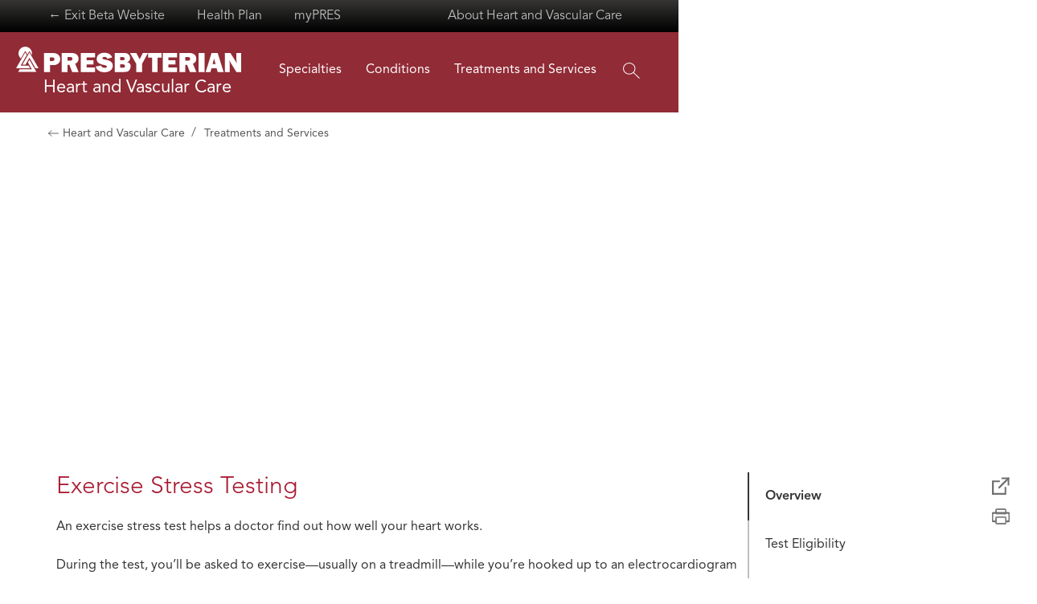

--- FILE ---
content_type: text/html; charset=utf-8
request_url: https://www2.phs.org/heart/Services/Treatments-and-Services/Diagnostic-Tests/Exercise-Stress-Testing
body_size: 48143
content:

<!DOCTYPE html>
<html lang="en">
<head>
    <meta charset="UTF-8" />
    <meta name="viewport" content="width=device-width, initial-scale=1, user-scalable=no" />
    <link href="/assets/images/favicon.png" rel="shortcut icon" />

    <!--
    <%- include('../partials/fontPreloadLinks.ejs') %>
    -->
    

<meta charset="UTF-8">
<meta name="twitter:card" content="summary_large_image" />
<meta name="twitter:site" content="https://mc-004025c3-98a8-4fbe-b6ce-6863-cd.azurewebsites.net/heart/Services/Treatments-and-Services/Diagnostic-Tests/Exercise-Stress-Testing" />
<meta name="twitter:title" content="Exercise Stress Testing | Presbyterian Healthcare System">
<meta name="twitter:image" content="https://mc-004025c3-98a8-4fbe-b6ce-6863-cd.azurewebsites.net/heart/-/media/DAF085E8602E43A68299038FF171349F.ashx" />
<meta name="twitter:description" content="An exercise stress test helps find out how well your heart works by tracking your heart rate. Visit PHS if you&#39;re feeling more winded than usual after exercise.">

<meta name="viewport" content="width=device-width, initial-scale=1, user-scalable=no">
<meta name="description" property="og:description" content="An exercise stress test helps find out how well your heart works by tracking your heart rate. Visit PHS if you&#39;re feeling more winded than usual after exercise." />
<meta name="title" property="og:title" content="Exercise Stress Testing | Presbyterian Healthcare System" />
<meta property="og:url" content="https://mc-004025c3-98a8-4fbe-b6ce-6863-cd.azurewebsites.net/heart/Services/Treatments-and-Services/Diagnostic-Tests/Exercise-Stress-Testing" />
<meta property="og:image" content="https://mc-004025c3-98a8-4fbe-b6ce-6863-cd.azurewebsites.net/heart/-/media/DAF085E8602E43A68299038FF171349F.ashx" />
<meta property="og:type" content="website" />
<title>Exercise Stress Testing | Presbyterian Healthcare System</title>

    <div class="row"></div>
    
        <link rel="stylesheet" href="/assets/css/main-070e7f0827.css">





</head>
<body class="heart-and-vascular ">
    <svg width="0" height="0" style="position:absolute"><symbol id="24hrs" viewBox="0 0 73.86 68.16" xmlns="http://www.w3.org/2000/svg"><defs><style>.aacls-1{fill:none;stroke:#000;stroke-linecap:round;stroke-linejoin:round;stroke-width:4px}</style></defs><g id="aag2509"><g id="aag2475"><path id="aapath2404" class="aacls-1" d="M8.29 29.45c2.37-13.64 14.26-24 28.57-24 16.02 0 29 12.98 29 29"/><path id="aapath2406" class="aacls-1" d="M65.86 34.44l2-5"/><path id="aapath2408" class="aacls-1" d="M65.86 34.44l-3-5"/></g><g id="aag2414"><path id="aapath2410" class="aacls-1" d="M35.86 43.44h-12l10.12-9.64a5.96 5.96 0 001.88-4.36c0-3.31-2.69-6-6-6s-6 2.69-6 6"/><path id="aapath2412" class="aacls-1" d="M50.86 38.44h-13l10-15v20"/></g><path id="aapath2418" class="aacls-1" d="M36.86 10.44v4"/><path id="aapath2420" class="aacls-1" d="M36.86 54.44v4"/><path id="aapath2422" class="aacls-1" d="M60.86 34.44h-4"/><path id="aapath2424" class="aacls-1" d="M16.86 34.44h-4"/><g id="aag2483"><path id="aapath2477" class="aacls-1" d="M65.43 39.47c-2.38 13.62-14.26 23.97-28.57 23.97-16.02 0-29-12.98-29-29"/><path id="aapath2479" class="aacls-1" d="M7.86 34.44l-2 5"/><path id="aapath2481" class="aacls-1" d="M7.86 34.44l3 5"/></g></g></symbol><symbol viewBox="0 0 16 16" id="approved" xmlns="http://www.w3.org/2000/svg"><circle data-name="Ellipse 387" cx="8" cy="8" r="8" fill="#137e13"/><path d="M4.082 8.433l2.656 2.363 5.178-5.6" fill="none" stroke="#fff" stroke-linecap="round" stroke-width="2"/></symbol><symbol fill="none" viewBox="0 0 145 154" id="appt" xmlns="http://www.w3.org/2000/svg"><path d="M104.07 28.472h-3.291c-2.73 0-4.935-2.216-4.935-4.96V4.96c0-2.744 2.205-4.96 4.935-4.96h3.291c2.731 0 4.935 2.216 4.935 4.96v18.552c0 2.744-2.204 4.96-4.935 4.96zm-55.67-4.96V4.96C48.4 2.216 46.194 0 43.463 0h-3.29c-2.731 0-4.936 2.216-4.936 4.96v18.552c0 2.744 2.205 4.96 4.936 4.96h3.29c2.73 0 4.935-2.216 4.935-4.96zm45.93 41.534H75.972V82.87h18.36V65.046zm0 24.702H75.972v17.824h18.36V89.748zM68.273 65.046h-18.36V82.87h18.36V65.046zm52.512 24.702h-18.359v17.824h18.359V89.748zm0-24.702h-18.359V82.87h18.359V65.046zM145 30.522V139.12c0 10.384-4.639 14.881-15.3 14.881H15.3C4.605 154 0 149.503 0 139.119V30.489c0-10.383 4.606-14.88 15.3-14.88h14.674v7.903c0 5.654 4.573 10.25 10.2 10.25h3.29c5.626 0 10.2-4.596 10.2-10.25v-7.904H90.58v7.904c0 5.654 4.573 10.25 10.199 10.25h3.291c5.626 0 10.199-4.596 10.199-10.25v-7.904H129.7c10.661 0 15.3 4.498 15.3 14.881v.033zm-9.607 21.792H8.883v85.218c0 6.084.988 7.043 7.24 7.043h112.031c6.251 0 7.239-.959 7.239-7.043v-85.25.032zm-67.12 37.434h-18.36v17.824h18.36V89.748zm-26.454 24.735h-18.36v17.824h18.36v-17.824zm0-24.735h-18.36v17.824h18.36V89.748zm26.453 24.735h-18.36v17.824h18.36v-17.824z" fill="#707070"/></symbol><symbol viewBox="0 0 32.532 17.414" id="arrow-down" xmlns="http://www.w3.org/2000/svg"><path d="M1.414 1.414l15 15 14.7-15" fill="none"/></symbol><symbol viewBox="0 0 12.514 12.517" id="arrow-down-anchor" xmlns="http://www.w3.org/2000/svg"><g fill="none" stroke="#363534" stroke-linecap="round" stroke-linejoin="round"><path data-name="Path 10212" d="M11.267 6.377l-4.966 5.138L.968 6.36" stroke-width=".99999"/><path data-name="Line 76" d="M6.212.997l.09 10.517" stroke-width=".99999"/></g></symbol><symbol viewBox="0 0 10 5" id="arrow-down-triangle" xmlns="http://www.w3.org/2000/svg"><path data-name="Path 1974" d="M0 0l5 5 5-5z"/></symbol><symbol fill="none" viewBox="0 0 10 18" id="arrow-left" xmlns="http://www.w3.org/2000/svg"><path d="M8.5 1.5L1 9l7.5 7.5"/></symbol><symbol viewBox="0 0 21.122 13.44" id="arrow-left-long" xmlns="http://www.w3.org/2000/svg"><g data-name="Left Arrow" fill="none" stroke-linecap="round"><path data-name="Path 10446" d="M6.867.707L.5 6.721l6.367 6.013"/><path data-name="Path 10447" d="M20.622 6.765H.5"/></g></symbol><symbol viewBox="0 0 70 70" id="arrow-left-thin" xmlns="http://www.w3.org/2000/svg"><path d="M34.845 26L25 35.3l9.845 9.3M45 35.368H25"/></symbol><symbol viewBox="0 0 8.848 15.827" id="arrow-right" xmlns="http://www.w3.org/2000/svg"><defs><style>.aja{fill:none;stroke-linecap:round;stroke-width:2px}</style></defs><path class="aja" d="M1.413 14.413l6.067-6.5-6.067-6.5"/></symbol><symbol viewBox="0 0 21.122 13.44" id="arrow-right-long" xmlns="http://www.w3.org/2000/svg"><g data-name="Right Arrow" fill="none" stroke-linecap="round"><path data-name="Path 10258" d="M14.254.707l6.367 6.013-6.367 6.013"/><path data-name="Path 10259" d="M.5 6.765h20.122"/></g></symbol><symbol viewBox="0 0 17.41 17.322" id="arrow-up" xmlns="http://www.w3.org/2000/svg"><g fill="none" stroke="#363534" stroke-linecap="round" stroke-linejoin="round"><path data-name="Path 10212" d="M1.464.707h15.243v16"/><path data-name="Line 76" d="M.707 16.615L16.703.707"/></g></symbol><symbol fill="none" viewBox="0 0 27 27" id="arrow-up-filled" xmlns="http://www.w3.org/2000/svg"><path d="M14 26c6.627 0 12-5.373 12-12S20.627 2 14 2 2 7.373 2 14s5.373 12 12 12z" fill="#00759A"/><path d="M9 15.867l5-5 5 5" stroke="#fff" stroke-width="2" stroke-linecap="round" stroke-linejoin="round"/></symbol><symbol viewBox="0 0 10 5" id="arrow-up-triangle" xmlns="http://www.w3.org/2000/svg"><path data-name="Path 1975" d="M0 5l5-5 5 5z"/></symbol><symbol fill="none" viewBox="0 0 25 21" id="banner-warning" xmlns="http://www.w3.org/2000/svg"><path d="M13.263 13.263h-2.21V7.737h2.211m0 9.947h-2.211v-2.21h2.211M0 21h24.316L12.158 0 0 21z" fill="#DD7A1F"/></symbol><symbol fill="none" viewBox="0 0 32 37" id="behavioral-health" xmlns="http://www.w3.org/2000/svg"><path d="M17.817 2C10.983 2 5.442 7.541 5.442 14.375l-3.245 5.404a1.378 1.378 0 00.742 2.014l2.496.832v4.297a2.758 2.758 0 002.75 2.75h2.84c.756 0 1.374.619 1.374 1.375V35h13.586V23.65c2.57-2.27 4.2-5.576 4.2-9.275C30.185 7.541 24.644 2 17.81 2h.007z" stroke="#A71930" stroke-width="3" stroke-linecap="round" stroke-linejoin="round"/><path d="M20.361 9.81c-.962 0-2 .46-2.537 1.168-.543-.708-1.574-1.168-2.537-1.168a2.963 2.963 0 00-2.963 2.963c0 2.777 4.586 5.658 5.383 6.132a.236.236 0 00.234 0c.798-.481 5.383-3.355 5.383-6.132a2.963 2.963 0 00-2.963-2.963z" fill="#A71930"/></symbol><symbol viewBox="0 0 30 29.237" id="calendar" xmlns="http://www.w3.org/2000/svg"><g data-name="Rectangle 2447" transform="translate(0 4.5)" fill="#fff" stroke="#707070" stroke-width="3"><rect width="30" height="24.737" rx="3" stroke="none"/><rect x="1.5" y="1.5" width="27" height="21.737" rx="1.5" fill="none"/></g><path data-name="Rectangle 2448" fill="#707070" d="M2 5.5h26v8H2z"/><path data-name="Line 3" fill="none" stroke="#707070" stroke-linecap="round" stroke-width="4" d="M23.684 10V2"/><path data-name="Line 4" fill="none" stroke="#707070" stroke-linecap="round" stroke-width="4" d="M6.316 10V2"/></symbol><symbol viewBox="0 0 17.502 17.502" id="call" xmlns="http://www.w3.org/2000/svg"><g data-name="Ellipse 360"><circle cx="2.387" cy="2.387" r="2.387"/><circle cx="2.387" cy="2.387" r="1.887" fill="none"/></g><g data-name="Ellipse 361" transform="translate(6.364)"><circle cx="2.387" cy="2.387" r="2.387"/><circle cx="2.387" cy="2.387" r="1.887" fill="none"/></g><g data-name="Ellipse 362" transform="translate(0 6.364)"><circle cx="2.387" cy="2.387" r="2.387"/><circle cx="2.387" cy="2.387" r="1.887" fill="none"/></g><g data-name="Ellipse 363" transform="translate(6.364 6.364)"><circle cx="2.387" cy="2.387" r="2.387"/><circle cx="2.387" cy="2.387" r="1.887" fill="none"/></g><g data-name="Ellipse 364" transform="translate(12.729)"><circle cx="2.387" cy="2.387" r="2.387"/><circle cx="2.387" cy="2.387" r="1.887" fill="none"/></g><g data-name="Ellipse 365" transform="translate(12.729 6.364)"><circle cx="2.387" cy="2.387" r="2.387"/><circle cx="2.387" cy="2.387" r="1.887" fill="none"/></g><g data-name="Ellipse 366" transform="translate(0 12.729)" fill="#fff" stroke="#fff"><circle cx="2.387" cy="2.387" r="2.387" stroke="none"/><circle cx="2.387" cy="2.387" r="1.887" fill="none"/></g><g data-name="Ellipse 367" transform="translate(6.365 12.729)"><circle cx="2.387" cy="2.387" r="2.387"/><circle cx="2.387" cy="2.387" r="1.887" fill="none"/></g><g data-name="Ellipse 368" transform="translate(12.729 12.729)" fill="#fff" stroke="#fff"><circle cx="2.387" cy="2.387" r="2.387" stroke="none"/><circle cx="2.387" cy="2.387" r="1.887" fill="none"/></g><g data-name="Ellipse 370" transform="translate(0 12.729)"><circle cx="2.387" cy="2.387" r="2.387"/><circle cx="2.387" cy="2.387" r="1.887" fill="none"/></g><g data-name="Ellipse 371" transform="translate(12.729 12.729)"><circle cx="2.387" cy="2.387" r="2.387"/><circle cx="2.387" cy="2.387" r="1.887" fill="none"/></g></symbol><symbol viewBox="0 0 512 512" id="call-new" xmlns="http://www.w3.org/2000/svg"><path d="M272.4 369.2l31.9 18.4 26-26 33.2-33.2 94.2 37.6-17.8 97.9C225.4 459.7 52.3 286.6 48.1 72L146 54.2l37.7 94.2-33.2 33.2-26 26 18.4 31.9c31 53.8 75.8 98.6 129.6 129.6zM512 336l-160-64-55.6 55.6c-46.5-26.8-85.2-65.5-112-112L240 160 176 0 0 32v32c0 247.4 200.6 448 448 448h32l32-176zM256 48c114.9 0 208 93.1 208 208h48C512 114.6 397.4 0 256 0v48zm32 208a32 32 0 100-64 32 32 0 100 64zm80 0h48c0-88.4-71.6-160-160-160v48c61.9 0 112 50.1 112 112z"/></symbol><symbol viewBox="0 0 102 88" id="caution" xmlns="http://www.w3.org/2000/svg"><defs><style>.ata{fill:#e2c10c}.atb{fill:#fff}</style></defs><path class="ata" d="M51 0l51 88H0z"/><g transform="translate(-129 -109)"><circle class="atb" cx="4" cy="4" r="4" transform="translate(176 180)"/><rect class="atb" width="8" height="41" rx="4" transform="translate(176 133)"/></g></symbol><symbol viewBox="0 0 20.002 18.87" id="chat" xmlns="http://www.w3.org/2000/svg"><path data-name="icon chat" d="M11.171 12.469H3a2.233 2.233 0 01-2-2.408V3.408A2.232 2.232 0 013 1h14a2.232 2.232 0 012 2.408v6.653a2.592 2.592 0 01-.807 1.932l.144-.008-7.427 5.885z" fill="#fff"/></symbol><symbol viewBox="0 0 60 60" id="chat-bubble" xmlns="http://www.w3.org/2000/svg"><path d="M10 25.465h13a1 1 0 100-2H10a1 1 0 100 2zM36 29.465H10a1 1 0 100 2h26a1 1 0 100-2zM36 35.465H10a1 1 0 100 2h26a1 1 0 100-2z"/><path d="M54.072 2.535l-34.142-.07c-3.27 0-5.93 2.66-5.93 5.93v5.124l-8.07.017c-3.27 0-5.93 2.66-5.93 5.93v21.141c0 3.27 2.66 5.929 5.93 5.929H12v10a1 1 0 001.74.673l9.704-10.675 16.626-.068c3.27 0 5.93-2.66 5.93-5.929v-.113l5.26 5.786a1.002 1.002 0 001.74-.673v-10h1.07c3.27 0 5.93-2.66 5.93-5.929V8.465a5.937 5.937 0 00-5.928-5.93zM44 40.536a3.934 3.934 0 01-3.934 3.929l-17.07.07a1 1 0 00-.736.327L14 53.949v-8.414a1 1 0 00-1-1H5.93A3.934 3.934 0 012 40.606V19.465a3.935 3.935 0 013.932-3.93L15 15.516h.002l25.068-.052a3.934 3.934 0 013.93 3.93v21.142zm14-10.93a3.934 3.934 0 01-3.93 3.929H52a1 1 0 00-1 1v8.414l-5-5.5V19.395c0-3.27-2.66-5.93-5.932-5.93L16 13.514v-5.12a3.934 3.934 0 013.928-3.93l34.141.07h.002a3.934 3.934 0 013.93 3.93v21.142z"/></symbol><symbol viewBox="0 0 12.828 9.555" id="check" xmlns="http://www.w3.org/2000/svg"><defs><style>.awa{fill:none;stroke-linecap:round;stroke-linejoin:round;stroke-width:2px}</style></defs><path class="awa" d="M1.414 4.983l3.57 3.572 6.43-7.143"/></symbol><symbol viewBox="0 0 80 80" id="danger" xmlns="http://www.w3.org/2000/svg"><defs><style>.axa{fill:#a71930}.axb{fill:#fff}</style></defs><circle class="axa" cx="40" cy="40" r="40"/><g transform="translate(-140 -120)"><circle class="axb" cx="4" cy="4" r="4" transform="translate(176 180)"/><rect class="axb" width="8" height="41" rx="4" transform="translate(176 133)"/></g></symbol><symbol viewBox="0 0 16 16" id="denied" xmlns="http://www.w3.org/2000/svg"><circle data-name="Ellipse 388" cx="8" cy="8" r="8" fill="#a61831"/><path data-name="Union 6" d="M4.56 10.75L7.311 8 4.56 5.249a.487.487 0 01.688-.689l2.751 2.751L10.75 4.56a.487.487 0 01.689.689L8.688 8l2.751 2.75a.487.487 0 01-.689.688l-2.751-2.75-2.75 2.751a.487.487 0 01-.688-.688z" fill="#fff" stroke="#fff" stroke-linecap="round"/></symbol><symbol viewBox="0 -960 960 960" id="direction-bus" xmlns="http://www.w3.org/2000/svg"><path d="M249-120q-13 0-23-7.5T216-147v-84q-29-16-42.5-46T160-341v-397q0-73.662 76.5-107.831T481-880q166 0 242.5 34T800-738v397q0 34-13.5 64T744-231v84q0 12-10 19.5t-23 7.5h-19q-14.45 0-24.225-7.5Q658-135 658-147v-55H302v55q0 12-9.775 19.5T268-120h-19zm-29-411h520v-173H220v173zm106.059 219Q349-312 365-328.059q16-16.059 16-39T364.941-406q-16.059-16-39-16T287-405.941q-16 16.059-16 39T287.059-328q16.059 16 39 16zm308 0Q657-312 673-328.059q16-16.059 16-39T672.941-406q-16.059-16-39-16T595-405.941q-16 16.059-16 39T595.059-328q16.059 16 39 16z"/></symbol><symbol viewBox="0 -960 960 960" id="direction-subway" xmlns="http://www.w3.org/2000/svg"><path d="M240-120v-40l60-40q-59 0-99.5-40.5T160-340v-380q0-83 77-121.5T480-880q172 0 246 37t74 123v380q0 59-40.5 99.5T660-200l60 40v40H240zm-20-425h234v-155H220v155zm294 0h226v-155H514v155zM335.059-315Q358-315 374-331.059q16-16.059 16-39T373.941-409q-16.059-16-39-16T296-408.941q-16 16.059-16 39T296.059-331q16.059 16 39 16zm290 0Q648-315 664-331.059q16-16.059 16-39T663.941-409q-16.059-16-39-16T586-408.941q-16 16.059-16 39T586.059-331q16.059 16 39 16z"/></symbol><symbol viewBox="0 -960 960 960" id="direction-train" xmlns="http://www.w3.org/2000/svg"><path d="M160-340v-380q0-41 19-71.5t58.5-50q39.5-19.5 100-29T480-880q86 0 146.5 9t99 28.5Q764-823 782-793t18 73v380q0 59-40.5 99.5T660-200l60 60v20h-70l-80-80H390l-80 80h-70v-20l60-60q-59 0-99.5-40.5T160-340zm60-205h234v-155H220v155zm294 0h226v-155H514v155zM335-315q23 0 39-16t16-39q0-23-16-39t-39-16q-23 0-39 16t-16 39q0 23 16 39t39 16zm290 0q23 0 39-16t16-39q0-23-16-39t-39-16q-23 0-39 16t-16 39q0 23 16 39t39 16z"/></symbol><symbol viewBox="0 0 100 100" id="doctor" xmlns="http://www.w3.org/2000/svg"><g data-name="Doctor Icon"><path data-name="Rectangle 2715" fill="#fff" d="M.186 0H100v100H.186z"/><path data-name="Subtraction 1" d="M99.6 100H0V87.527a13.27 13.27 0 012.793-7.966 26.513 26.513 0 017.307-6.443 56.028 56.028 0 0110.208-4.917 89.054 89.054 0 0111.5-3.386 11.764 11.764 0 00-1.42 5.224 8.938 8.938 0 00-4.348 3.042c-2.41 3.016-3.64 7.909-3.64 14.537a58.957 58.957 0 00.665 8.855l.235 1.409 8.758.354h.07a1.709 1.709 0 00.272-.018 1.758 1.758 0 001.012-2.926 1.739 1.739 0 00-1.218-.564l-5.869-.236a57.674 57.674 0 01-.424-6.868c.005-5.734 1-10 2.874-12.351a5.48 5.48 0 014.191-2.155c.152-.008.3-.013.456-.013a8.06 8.06 0 015.73 2.513 20.965 20.965 0 014.355 6.684 47.255 47.255 0 012.827 9.016l-5.629 2.06a1.756 1.756 0 101.2 3.3l8.376-3.07-.22-1.424a50.67 50.67 0 00-3.32-11.236A24.5 24.5 0 0041.6 73.11a11.659 11.659 0 00-7.562-3.5c-.023-.693.116-3.158 2.875-5.81h-.008a78.5 78.5 0 0112.89-1.22 73.71 73.71 0 019.788.74 98.411 98.411 0 0111.208 2.219l-.091-.021a17.656 17.656 0 011.724 8.967 28.85 28.85 0 01-2.914 11.656 1.755 1.755 0 00-.176.634 4.57 4.57 0 104.7 4.569 4.582 4.582 0 00-1.521-3.407 1.74 1.74 0 00.144-.241 35.615 35.615 0 003.78-11.848 14.881 14.881 0 00-1.711-9.2 73.32 73.32 0 019.396 3.57 43.687 43.687 0 017.937 4.668c5 3.8 7.538 8.051 7.538 12.645v12.468zm-30.124-7.6a1.057 1.057 0 111.055-1.057 1.057 1.057 0 01-1.059 1.059zM49.8 50.109a24.909 24.909 0 01-24.9-24.946 24.883 24.883 0 1134.592 22.986 24.714 24.714 0 01-9.692 1.96z" fill="#a71930"/></g></symbol><symbol viewBox="0 0 448 512" id="doctor-typeahead" xmlns="http://www.w3.org/2000/svg"><!--!Font Awesome Free 6.5.2 by @fontawesome - https://fontawesome.com License - https://fontawesome.com/license/free Copyright 2024 Fonticons, Inc.--><path d="M224 256a128 128 0 100-256 128 128 0 100 256zm-96 55.2C54 332.9 0 401.3 0 482.3 0 498.7 13.3 512 29.7 512h388.6c16.4 0 29.7-13.3 29.7-29.7 0-81-54-149.4-128-171.1V362c27.6 7.1 48 32.2 48 62v40c0 8.8-7.2 16-16 16h-16c-8.8 0-16-7.2-16-16s7.2-16 16-16v-24c0-17.7-14.3-32-32-32s-32 14.3-32 32v24c8.8 0 16 7.2 16 16s-7.2 16-16 16h-16c-8.8 0-16-7.2-16-16v-40c0-29.8 20.4-54.9 48-62v-57.1c-6-.6-12.1-.9-18.3-.9h-91.4c-6.2 0-12.3.3-18.3.9v65.4c23.1 6.9 40 28.3 40 53.7 0 30.9-25.1 56-56 56s-56-25.1-56-56c0-25.4 16.9-46.8 40-53.7v-59.1zM144 448a24 24 0 100-48 24 24 0 100 48z"/></symbol><symbol fill="none" viewBox="0 0 15 21" id="document" xmlns="http://www.w3.org/2000/svg"><path d="M10.028 1.347v3.99h3.753l-3.753-3.99zm4.16 4.85H9.625c-.226 0-.407-.197-.407-.43V.88H.814v18.273h13.374V6.193v.003zM.407 20.02c-.223 0-.407-.197-.407-.43V.45A.42.42 0 01.407.02h9.218c.163 0 .292-.01.42.126l4.836 5.138c.139.149.118.3.118.482v13.82c0 .234-.178.43-.407.43H.407v.004zm2.104-15.8c-.222 0-.407-.196-.407-.43 0-.233.185-.43.407-.43h5.462c.222 0 .406.197.406.43 0 .234-.184.43-.406.43H2.51zm0 4.212c-.222 0-.407-.197-.407-.43 0-.234.185-.43.407-.43h10.043c.222 0 .406.196.406.43 0 .233-.184.43-.406.43H2.51zm0 4.215c-.222 0-.407-.197-.407-.43 0-.234.185-.43.407-.43h10.043c.222 0 .406.189.406.43 0 .24-.184.43-.406.43H2.51zm0 4.21c-.222 0-.407-.196-.407-.43 0-.233.185-.43.407-.43h10.043c.222 0 .406.19.406.43 0 .242-.184.43-.406.43H2.51z" fill="#3A3E49"/></symbol><symbol viewBox="0 0 19.201 22.727" id="download" xmlns="http://www.w3.org/2000/svg"><g fill="none"><path data-name="Path 10348" d="M14.652 12.148l-5.053 5.053-5.245-5.244"/><path data-name="Path 10349" d="M9.6 2v15.2"/><path data-name="Line 77" d="M1.6 21.727h16"/></g></symbol><symbol viewBox="0 0 15 17.387" id="download-sm" xmlns="http://www.w3.org/2000/svg"><g fill="none" stroke="#363534" stroke-linecap="round"><path data-name="Path 10348" d="M13.276 7.996l-5.778 5.516-5.843-5.579" stroke-linejoin="round"/><path data-name="Path 10349" d="M7.5 1v12.508"/><path data-name="Line 77" d="M.5 16.887h14"/></g></symbol><symbol viewBox="0 0 20 20" id="error" xmlns="http://www.w3.org/2000/svg"><defs><style>.bha{fill:#a71930}.bhb{fill:#fff}</style></defs><circle class="bha" cx="10" cy="10" r="10"/><g transform="translate(9 3.25)"><circle class="bhb" cx="1" cy="1" r="1" transform="translate(0 11.75)"/><rect class="bhb" width="2" height="10.25" rx="1"/></g></symbol><symbol viewBox="0 0 21.122 13.44" id="exit-arrow" xmlns="http://www.w3.org/2000/svg"><defs><style>.bibia,.bib{fill:none;stroke-linecap:round}.bia{stroke-linejoin:round}</style></defs><path class="bia" d="M6.867.707L.5 6.721l6.367 6.013"/><path class="bib" d="M20.622 6.765H.5"/></symbol><symbol viewBox="0 0 8.914 8.788" id="external" xmlns="http://www.w3.org/2000/svg"><g fill="none"><path data-name="Path 10212" d="M1.062.707h7.146v7.417"/><path data-name="Line 76" d="M.707 8.081L8.206.707"/></g></symbol><symbol viewBox="0 0 24 24" id="eye" xmlns="http://www.w3.org/2000/svg"><path d="M12 9a3 3 0 00-3 3 3 3 0 003 3 3 3 0 003-3 3 3 0 00-3-3m0 8a5 5 0 01-5-5 5 5 0 015-5 5 5 0 015 5 5 5 0 01-5 5m0-12.5C7 4.5 2.73 7.61 1 12c1.73 4.39 6 7.5 11 7.5s9.27-3.11 11-7.5c-1.73-4.39-6-7.5-11-7.5z"/></symbol><symbol fill="none" viewBox="0 0 33 31" id="facility" xmlns="http://www.w3.org/2000/svg"><path d="M11.196 21.815H8.067v3.25h3.129v-3.25zM11.196 17.07H8.067v3.25h3.129v-3.25zM18.066 17.07h-3.13v3.25h3.13v-3.25zM24.93 17.07h-3.128v3.25h3.129v-3.25zM24.93 21.815h-3.128v3.25h3.129v-3.25z" fill="#A71930"/><path d="M31.93 28.608h-.616v-2.326h-1.305V7.952l1.082.393a1.425 1.425 0 00.973-2.679L16.5 0 .939 5.67a1.421 1.421 0 00-.851 1.827 1.421 1.421 0 001.827.852l1.082-.394v18.327H1.692v2.326h-.616c-.571 0-1.041.47-1.041 1.042v1.292h32.944V29.65c0-.572-.47-1.042-1.045-1.042h-.004zM5.137 7.173l11.364-4.138 11.364 4.138v19.105h-6.059v1.503h-2.74v-5.97h-5.13v5.97H11.2v-1.503H5.137V7.173z" fill="#A71930"/><path d="M14.965 14.655h3.072v-3.12h3.12V8.461h-3.12v-3.12h-3.072v3.12h-3.12v3.072h3.12v3.12z" fill="#A71930"/></symbol><symbol viewBox="0 0 14.824 16.46" id="filter" xmlns="http://www.w3.org/2000/svg"><g data-name="filter_icon" fill="none" stroke-linecap="round"><path d="M13.45 1.005c-.836-.011-12.209 0-12.209 0s-.546.2 0 .954 4.814 6.27 4.814 6.27v6.477l2.655-1.575v-4.9l4.739-6.27s.837-.946.001-.956z"/><path d="M9.913 1c-3.618 0-8.672.005-8.672.005s-.546.2 0 .953c.546.754 4.814 6.27 4.814 6.27v6.476L8.71 13.13V8.228l4.74-6.27s.836-.943 0-.953C13.17 1 11.72 1 9.913 1m0-1c2.105 0 3.299.001 3.55.005.837.01 1.156.526 1.254.747.32.725-.156 1.45-.491 1.838L9.71 8.563V13.7l-4.655 2.76V8.57C4.181 7.44.916 3.214.431 2.545-.066 1.858-.045 1.302.061.958.208.47.59.178.897.065l.166-.06h.176C1.29.005 6.336 0 9.913 0z" fill="#363534"/></g></symbol><symbol viewBox="0 0 15 15" id="geolocate" xmlns="http://www.w3.org/2000/svg"><g data-name="Component 199 – 1" fill="none"><path data-name="Line 620" d="M.5 7.5h2"/><path data-name="Line 621" d="M12.5 7.5h2"/><path data-name="Line 622" d="M7.5 2.5v-2"/><path data-name="Line 623" d="M7.5 14.5v-2"/><g data-name="Ellipse 387" transform="translate(2 2)"><circle cx="5.5" cy="5.5" r="5.5"/><circle cx="5.5" cy="5.5" r="5"/></g><g data-name="Ellipse 388" transform="translate(4.5 4.5)"><circle cx="3" cy="3" r="3"/><circle cx="3" cy="3" r="2.5"/></g></g></symbol><symbol fill="none" viewBox="0 0 150 151" id="globe" xmlns="http://www.w3.org/2000/svg"><g clip-path="url(#boclip0_3098_132)" fill="#fff"><path d="M75.002 150.5C33.645 150.5 0 116.855 0 75.502S33.645.5 75.002.5c41.356 0 75.001 33.645 75.001 75.002 0 41.356-33.645 75.001-75.001 75.001v-.003zm0-144.659C36.59 5.841 5.34 37.089 5.34 75.501c0 38.413 31.248 69.661 69.66 69.661 38.413 0 69.661-31.248 69.661-69.66 0-38.412-31.252-69.661-69.66-69.661z"/><path d="M75.002 48.128c-22.326 0-43.68-5.347-58.585-14.667l2.83-4.53c14.078 8.806 34.4 13.856 55.751 13.856s41.674-5.05 55.754-13.856l2.831 4.53c-14.905 9.323-36.26 14.667-58.585 14.667h.004zM130.756 122.073c-14.081-8.806-34.4-13.857-55.754-13.857s-41.674 5.051-55.75 13.857l-2.832-4.53c14.905-9.32 36.256-14.668 58.585-14.668s43.683 5.348 58.585 14.668l-2.831 4.53h-.003z"/><path d="M75.002 150.5c-11.577 0-22.33-8.018-30.28-22.576-7.672-14.047-11.898-32.667-11.898-52.426 0-19.758 4.226-38.378 11.897-52.425C52.673 8.518 63.425.5 75.001.5c11.577 0 22.33 8.018 30.281 22.576 7.671 14.047 11.897 32.667 11.897 52.426 0 19.758-4.226 38.378-11.897 52.425-7.951 14.558-18.707 22.576-30.28 22.576v-.003zm0-144.659c-20.313 0-36.84 31.248-36.84 69.66 0 38.413 16.524 69.661 36.84 69.661 20.316 0 36.84-31.248 36.84-69.66 0-38.412-16.528-69.661-36.84-69.661z"/><path d="M147.329 72.831H2.671v5.341h144.658v-5.34z"/><path d="M77.672 3.17h-5.34v144.66h5.34V3.17z"/></g><defs><clipPath id="boclip0_3098_132"><path fill="#fff" transform="translate(0 .5)" d="M0 0h150v150H0z"/></clipPath></defs></symbol><symbol viewBox="0 0 16 16" id="grid-view" xmlns="http://www.w3.org/2000/svg"><g data-name="Group 11184"><g data-name="Group 11180"><path data-name="Rectangle 1905" d="M0 0h7v7H0z"/></g><g data-name="Group 11181"><path data-name="Rectangle 1905" d="M9 0h7v7H9z"/></g><g data-name="Group 11182"><path data-name="Rectangle 1905" d="M0 9h7v7H0z"/></g><g data-name="Group 11183"><path data-name="Rectangle 1905" d="M9 9h7v7H9z"/></g></g></symbol><symbol viewBox="0 0 16.909 14.739" id="heart" xmlns="http://www.w3.org/2000/svg"><path data-name="Path 10274" d="M8.455 14.169C-6.73 5.882 3.767-3.783 8.213 2.543a.293.293 0 00.488 0c4.441-6.326 14.939 3.339-.246 11.626z"/></symbol><symbol viewBox="0 0 13.13 13.13" id="help" xmlns="http://www.w3.org/2000/svg"><g fill="none"><path d="M6.565 0A6.565 6.565 0 110 6.565 6.565 6.565 0 016.565 0z"/><path d="M6.565 1A5.571 5.571 0 001 6.565a5.571 5.571 0 005.565 5.565 5.571 5.571 0 005.565-5.565A5.571 5.571 0 006.565 1m0-1a6.565 6.565 0 110 13.13 6.565 6.565 0 010-13.13z" fill="#707070"/></g><path d="M5.915 7.145a2.177 2.177 0 01.063-.4.84.84 0 01.214-.31q.222-.214.409-.373t.321-.3a1.543 1.543 0 00.21-.262.486.486 0 00.075-.258.522.522 0 00-.163-.409.708.708 0 00-.444-.181.675.675 0 00-.513.146.574.574 0 00-.212.444.641.641 0 01-.629.44c-.654 0-.614-.527-.614-.527a1.476 1.476 0 01.614-1.123 2.069 2.069 0 011.365-.44 2.316 2.316 0 01.687.1 1.686 1.686 0 01.567.3 1.422 1.422 0 01.389.492 1.524 1.524 0 01.143.675 1.686 1.686 0 01-.048.417 1.291 1.291 0 01-.163.369 2.152 2.152 0 01-.3.369 5.115 5.115 0 01-.472.409.821.821 0 00-.246.278.629.629 0 00-.063.27s.006.107 0 .23c-.056.171-.136.217-.6.22-.382.028-.566-.057-.6-.22a1.234 1.234 0 01.01-.356zM5.78 9.064a.743.743 0 01.056-.286.709.709 0 01.155-.234.709.709 0 01.234-.155.743.743 0 01.286-.056.743.743 0 01.286.056.709.709 0 01.234.155.709.709 0 01.155.234.743.743 0 01.056.286.743.743 0 01-.056.286.709.709 0 01-.155.234.709.709 0 01-.234.155.743.743 0 01-.286.056.743.743 0 01-.286-.056.709.709 0 01-.234-.155.709.709 0 01-.155-.234.743.743 0 01-.056-.287z"/></symbol><symbol viewBox="0 0 80 80" id="hospital" xmlns="http://www.w3.org/2000/svg"><style>.bsst2{fill:#414141}</style><path class="bsst2" d="M70.67 68.58h-8.42V6.72H17.84v61.86H10.2c-1.18 0-2.14.96-2.14 2.14v2.96h64.75v-2.96c0-1.17-.96-2.14-2.14-2.14zm-20.56-50.3h5.79v6.31h-5.79v-6.31zm0 12.88h5.79v6.31h-5.79v-6.31zm0 12.88h5.79v6.31h-5.79v-6.31zm0 12.88h5.79v6.31h-5.79v-6.31zM37.15 18.28h5.79v6.31h-5.79v-6.31zm0 12.88h5.79v6.31h-5.79v-6.31zm0 12.88h5.79v6.31h-5.79v-6.31zm-1.97 12.88h9.73v10.67h-9.73V56.92zM24.2 18.28h5.79v6.31H24.2v-6.31zm0 12.88h5.79v6.31H24.2v-6.31zm0 12.88h5.79v6.31H24.2v-6.31zm0 12.88h5.79v6.31H24.2v-6.31z" id="bsLayer_2"/></symbol><symbol viewBox="0 0 20 20" id="icon-error" xmlns="http://www.w3.org/2000/svg"><defs><style>.bta{fill:#fff}.btb{fill:#000}</style></defs><circle class="bta" cx="10" cy="10" r="10"/><g transform="translate(9 3.25)"><circle class="btb" cx="1" cy="1" r="1" transform="translate(0 11.75)"/><rect class="btb" width="2" height="10.25" rx="1"/></g></symbol><symbol viewBox="0 0 19 19" id="info-alert" xmlns="http://www.w3.org/2000/svg"><circle data-name="Ellipse 1" cx="9.5" cy="9.5" r="9.5" fill="#00759a"/><path data-name="Line 2" fill="none" stroke="#fff" stroke-linecap="round" stroke-width="2" d="M9.5 8.25v7"/><circle data-name="Ellipse 2" cx="1.5" cy="1.5" r="1.5" transform="translate(8 2.75)" fill="#fff"/></symbol><symbol viewBox="0 0 25 25" id="information" xmlns="http://www.w3.org/2000/svg"><path d="M12.5 0A12.5 12.5 0 1025 12.5 12.5 12.5 0 0012.5 0zm1.25 18.75h-2.5v-7.5h2.5zm0-10h-2.5v-2.5h2.5z"/></symbol><symbol fill="none" viewBox="0 0 150 151" id="language" xmlns="http://www.w3.org/2000/svg"><g clip-path="url(#bwclip0_3098_132)" fill="#fff"><path d="M75.002 150.5C33.645 150.5 0 116.855 0 75.502S33.645.5 75.002.5c41.356 0 75.001 33.645 75.001 75.002 0 41.356-33.645 75.001-75.001 75.001v-.003zm0-144.659C36.59 5.841 5.34 37.089 5.34 75.501c0 38.413 31.248 69.661 69.66 69.661 38.413 0 69.661-31.248 69.661-69.66 0-38.412-31.252-69.661-69.66-69.661z"/><path d="M75.002 48.128c-22.326 0-43.68-5.347-58.585-14.667l2.83-4.53c14.078 8.806 34.4 13.856 55.751 13.856s41.674-5.05 55.754-13.856l2.831 4.53c-14.905 9.323-36.26 14.667-58.585 14.667h.004zM130.756 122.073c-14.081-8.806-34.4-13.857-55.754-13.857s-41.674 5.051-55.75 13.857l-2.832-4.53c14.905-9.32 36.256-14.668 58.585-14.668s43.683 5.348 58.585 14.668l-2.831 4.53h-.003z"/><path d="M75.002 150.5c-11.577 0-22.33-8.018-30.28-22.576-7.672-14.047-11.898-32.667-11.898-52.426 0-19.758 4.226-38.378 11.897-52.425C52.673 8.518 63.425.5 75.001.5c11.577 0 22.33 8.018 30.281 22.576 7.671 14.047 11.897 32.667 11.897 52.426 0 19.758-4.226 38.378-11.897 52.425-7.951 14.558-18.707 22.576-30.28 22.576v-.003zm0-144.659c-20.313 0-36.84 31.248-36.84 69.66 0 38.413 16.524 69.661 36.84 69.661 20.316 0 36.84-31.248 36.84-69.66 0-38.412-16.528-69.661-36.84-69.661z"/><path d="M147.329 72.831H2.671v5.341h144.658v-5.34z"/><path d="M77.672 3.17h-5.34v144.66h5.34V3.17z"/></g><defs><clipPath id="bwclip0_3098_132"><path fill="#fff" transform="translate(0 .5)" d="M0 0h150v150H0z"/></clipPath></defs></symbol><symbol viewBox="0 0 138 138" id="laptop-email" xmlns="http://www.w3.org/2000/svg"><defs><style>.bxa{fill:none}.bxb{fill:#fff}</style></defs><g><path class="bxa" d="M0 0h138v138H0z"/><path d="M115 103.5A11.485 11.485 0 00126.443 92l.057-63.25a11.534 11.534 0 00-11.5-11.5H23a11.534 11.534 0 00-11.5 11.5V92A11.534 11.534 0 0023 103.5H0A11.534 11.534 0 0011.5 115h115a11.534 11.534 0 0011.5-11.5z"/><circle class="bxb" cx="2" cy="2" r="2" transform="translate(67 22)"/></g><path class="bxa" d="M52 41.391h34.609V76H52z"/><path class="bxb" d="M80.841 47.159H57.768a2.88 2.88 0 00-2.87 2.884l-.014 17.305a2.893 2.893 0 002.884 2.884h23.073a2.893 2.893 0 002.884-2.884V50.043a2.893 2.893 0 00-2.884-2.884zm0 5.768l-11.536 7.21-11.537-7.21v-2.884l11.536 7.21 11.536-7.21z"/></symbol><symbol viewBox="0 0 15 16" id="list-view" xmlns="http://www.w3.org/2000/svg"><g data-name="Group 10757"><path data-name="Rectangle 1905" d="M0 0h15v7H0z"/><path data-name="Rectangle 1911" d="M0 9h15v7H0z"/></g></symbol><symbol fill="none" viewBox="0 0 24 24" id="list-view-with-bullets" xmlns="http://www.w3.org/2000/svg"><path fill="currentColor" d="M3 5h3v3H3zM3 11h3v3H3zM3 17h3v3H3zM8 5h13v3H8zM8 11h13v3H8zM8 17h13v3H8z"/></symbol><symbol viewBox="0 0 20.002 15.469" id="mail" xmlns="http://www.w3.org/2000/svg"><path data-name="Path 10435" d="M3 1h14a2.232 2.232 0 012 2.407v8.654a2.232 2.232 0 01-2 2.407H3a2.232 2.232 0 01-2-2.407V3.407A2.232 2.232 0 013 1z" fill="#fff"/><path data-name="Path 10436" d="M1.565 2l8.437 7.65" fill="none"/><path data-name="Path 10437" d="M18.437 2L10 9.65" fill="none"/></symbol><symbol viewBox="0 0 15 18.212" id="map-marker" xmlns="http://www.w3.org/2000/svg"><g data-name="Group 10765"><path data-name="Path 10151" d="M15.001 7.499c0 4.143-7.5 10.712-7.5 10.712s-7.5-6.569-7.5-10.712a7.5 7.5 0 1115 0zm-7.5-3.431a3.43 3.43 0 103.429 3.431 3.431 3.431 0 00-3.429-3.428z"/></g></symbol><symbol viewBox="0 -1 12.055 16" id="map-view-black" xmlns="http://www.w3.org/2000/svg"><path d="M12.055 6.027c0 3.329-6.028 8.609-6.028 8.609S0 9.357 0 6.027a6.027 6.027 0 1112.055 0zM6.027 3.271a2.756 2.756 0 102.756 2.757 2.757 2.757 0 00-2.756-2.757z"/></symbol><symbol viewBox="0 0 12.055 14.636" id="map_view" xmlns="http://www.w3.org/2000/svg"><g data-name="Map Location"><path data-name="Path 10281" d="M12.055 6.027c0 3.329-6.028 8.609-6.028 8.609S0 9.357 0 6.027a6.027 6.027 0 1112.055 0zM6.027 3.271a2.756 2.756 0 102.756 2.757 2.757 2.757 0 00-2.756-2.757z" fill="#a71930"/></g></symbol><symbol viewBox="0 0 80 80" id="medical-group" xmlns="http://www.w3.org/2000/svg"><style>.cest2{fill:#414141}</style><g id="ceLayer_2"><path class="cest2" d="M26.69 29.27c0-3.77-3.06-6.82-6.82-6.82-3.77 0-6.82 3.06-6.82 6.82 0 3.77 3.05 6.82 6.82 6.82 3.76 0 6.82-3.06 6.82-6.82zM67.71 29.27c0-3.77-3.05-6.82-6.82-6.82-3.77 0-6.82 3.06-6.82 6.82 0 3.77 3.06 6.82 6.82 6.82 3.77 0 6.82-3.06 6.82-6.82zM11.07 39.81c-2.56 0-4.63 2.08-4.63 4.64v12.34H19.6V45.17c0-.09.01-.17.01-.26l-2.95-5.1h-5.59zM69.68 39.82h-5.59l-2.94 5.1c0 .09.01.17.01.26V56.8h13.15V44.45c0-2.56-2.07-4.63-4.63-4.63zM40.38 33.02c4.56 0 8.26-3.7 8.26-8.26s-3.7-8.26-8.26-8.26-8.26 3.7-8.26 8.26 3.7 8.26 8.26 8.26zM52.2 38.95l-7.52-.01-4.3 7.46-4.31-7.46h-7.51v.01c-3.44 0-6.22 2.79-6.22 6.23v17.51h36.09V45.17c-.01-3.43-2.8-6.22-6.23-6.22z"/></g></symbol><symbol viewBox="0 0 32.532 32.828" id="menu-close" xmlns="http://www.w3.org/2000/svg"><g fill="none"><path data-name="Path 700" d="M1.414 1.414l15 15 14.7-15"/><path data-name="Path 705" d="M31.117 31.414l-15-15-14.7 15"/></g></symbol><symbol viewBox="0 0 20 14" id="menu-open" xmlns="http://www.w3.org/2000/svg"><path d="M1 12h18a1 1 0 010 2H1a1 1 0 010-2zm0-6h18a1 1 0 010 2H1a1 1 0 010-2zm0-6h18a1 1 0 010 2H1a1 1 0 010-2z"/></symbol><symbol viewBox="0 0 64 40" id="message" xmlns="http://www.w3.org/2000/svg"><g fill="none" stroke="#58595B" stroke-width="2"><path d="M1 37a2 2 0 002 2h58a2 2 0 002-2V3a2 2 0 00-2-2H3a2 2 0 00-2 2v34h0z"/><path d="M63 3c0-1.104-31 22.032-31 22.032S1 2.144 1 3M62 38L38 21M2 38l24-17"/></g></symbol><symbol viewBox="0 0 94.737 100" id="metro-location-city" xmlns="http://www.w3.org/2000/svg"><path data-name="Icon metro-location-city" d="M63.158 47.369V15.79L47.373 0 31.579 15.79v10.526H0V100h94.737V47.369H63.158zM21.052 89.474H10.526V78.948h10.526zm0-21.053H10.526V57.895h10.526zm0-21.053H10.526V36.843h10.526zm31.579 42.106H42.105V78.948h10.526zm0-21.053H42.105V57.895h10.526zm0-21.053H42.105V36.843h10.526zm0-21.053H42.105V15.79h10.526zM84.21 89.474H73.684V78.948H84.21zm0-21.053H73.684V57.895H84.21z" fill="#a71930"/></symbol><symbol viewBox="0 0 32.532 32.828" id="modal-close" xmlns="http://www.w3.org/2000/svg"><g fill="none"><path data-name="Path 700" d="M1.414 1.414l15 15 14.7-15"/><path data-name="Path 705" d="M31.117 31.414l-15-15-14.7 15"/></g></symbol><symbol viewBox="0 0 24 24" id="more-time" xmlns="http://www.w3.org/2000/svg"><path fill="none" d="M0 0h24v24H0z"/><path d="M10 8v6l4.7 2.9.8-1.2-4-2.4V8z"/><path d="M17.92 12A6.957 6.957 0 0111 20c-3.9 0-7-3.1-7-7s3.1-7 7-7c.7 0 1.37.1 2 .29V4.23c-.64-.15-1.31-.23-2-.23-5 0-9 4-9 9s4 9 9 9a8.963 8.963 0 008.94-10h-2.02z"/><path d="M20 5V2h-2v3h-3v2h3v3h2V7h3V5z"/></symbol><symbol viewBox="0.118 63.722 254 62.792" preserveAspectRatio="xMinYMin meet" id="my-chart-logo" xmlns="http://www.w3.org/2000/svg"><path fill="none" d="M.118 63.722h254v62.792h-254z"/><path d="M183.418 126.514c-.947 0-1.893 0-2.895-.055-.056-.795-.056-1.534-.056-2.326h-4.208v-1.427h3.357v-2.213h-3.367v-1.31h4.182v-2.192h-7.163v9.523c-.241 0-.482 0-.775-.046-.605-1.413-1.158-2.78-1.69-4.094.369-.26.755-.423.977-.712.762-.996.881-2.1.314-3.233-.533-1.064-1.507-1.438-2.608-1.465-1.709-.04-3.42-.011-5.129-.01-.17.001-.338.02-.532.032v9.528c-1.851 0-3.703 0-5.61-.055-.055-1.15-.055-2.243-.055-3.368.323 0 .578.025.828-.004.838-.097 1.7-.122 2.505-.344 1.131-.313 2.054-1.658 1.77-3.343-.178-1.048-1.25-2.277-2.353-2.33a109.55 109.55 0 00-2.98-.112c-.935-.02-1.872-.004-2.839-.004v9.56H.118c0-9.524 0-19.047.055-28.626 3.034-.055 6.013-.055 9.041-.055v9.073c.142.006.236.014.33.014 2.829.001 5.657.002 8.485-.003.124 0 .249-.057.414-.106.585-1.007 1.13-1.995 1.73-3.087l4.081 4.094 4.392-4.385-4.055-4.045c.541-.281 1.121-.562 1.682-.878.423-.24.82-.523 1.274-.813.044-3.067.044-6.106.044-9.199H18.4v-9.043H9.187v9.053H.118V63.722c51.11 0 102.219 0 153.384.055.055 14.406.055 28.755.055 43.108h6.963v-.675c0-4.367-.015-8.733.011-13.099.007-1.064.071-2.14.243-3.188.276-1.681 1.101-3.07 2.567-4.005 1.28-.817 2.682-1.025 4.186-.845 1.66.199 2.732 1.101 3.38 2.581.653 1.494.819 3.082.822 4.688.011 4.642.004 9.283.004 13.925v.614h6.964v-.683c0-4.74.02-9.48-.01-14.22-.012-1.732-.06-3.474-.25-5.194a9.187 9.187 0 00-2.152-4.986c-1.785-2.113-4.19-2.936-6.854-3.065a12.739 12.739 0 00-3.126.238c-1.9.387-3.574 1.246-4.795 2.825-.333.43-.649.873-.99 1.333V63.722h93.598c0 5.196 0 10.392-.055 15.643-2.486.055-4.916.055-7.398.055v-7.87h-6.972v7.9h-5.596v5.89h5.621v.665c0 3.794.013 7.588-.006 11.381-.007 1.578.028 3.148.364 4.695.431 1.985 1.377 3.588 3.276 4.54 1.602.802 3.332.902 5.052.984 1.096.052 2.215-.07 3.304-.236.819-.126 1.608-.449 2.41-.684v19.829c-.32 0-.633 0-1.005-.055-.057-3.194-.057-6.333-.057-9.468h-2.42v4.837c-.937-1.559-1.826-3.045-2.728-4.523-.087-.143-.257-.33-.394-.335-.896-.03-1.793-.016-2.72-.016v9.56c-.053 0-.105 0-.21-.043-1.046-3.197-2.039-6.35-3.036-9.517-.984 0-1.946-.015-2.906.015-.154.004-.389.18-.437.326-.344 1.05-.643 2.114-.969 3.17-.624 2.017-1.256 4.033-1.885 6.049-.202 0-.404 0-.657-.055-.05-3.194-.05-6.331-.05-9.469h-2.952v9.524c-.28 0-.56 0-.891-.046-.606-1.413-1.16-2.78-1.677-4.058.421-.34.869-.564 1.114-.926.665-.981.703-2.07.145-3.106-.553-1.024-1.525-1.41-2.647-1.42-1.651-.015-3.302-.004-4.953-.004h-.651v9.56c-.28 0-.56 0-.892-.055-.052-.795-.052-1.534-.052-2.326h-4.327v-1.427h3.475v-2.213h-3.485v-1.31h4.3v-2.192h-7.281v9.523c-.829 0-1.658 0-2.542-.055-.055-2.407-.055-4.758-.055-7.163h1.85v-2.342c-3.085 0-6.13-.006-9.174.014-.173.002-.413.179-.506.34-.474.818-.909 1.657-1.397 2.563-.459-.89-.868-1.707-1.305-2.51-.09-.163-.277-.384-.425-.389-1.047-.033-2.095-.018-3.182-.018 1.045 1.798 2.06 3.526 3.052 5.268.135.237.213.54.218.813.024 1.16.01 2.32.01 3.479-1.615 0-3.23 0-4.883-.044 1.216-.102 2.136-.697 2.355-2.021.095-.574.092-1.256-.138-1.767-.227-.505-.796-.856-1.192-1.253.931-.491 1.424-1.499 1.12-2.615-.292-1.066-1.064-1.867-2.328-1.862-1.22.006-2.439.002-3.658.002h-1.78v9.56c-1.104 0-2.209 0-3.352-.042.385-.211.831-.34 1.228-.557 1.202-.658 1.67-2.036 1.327-3.366-.33-1.28-1.283-1.734-2.378-2.047-.733-.21-1.49-.334-2.226-.533-.15-.04-.361-.249-.356-.371.007-.175.153-.391.304-.502.464-.34 1.489-.048 1.817.502.086.144.365.293.515.26a18.052 18.052 0 001.916-.563c.088-.03.173-.286.14-.405-.187-.693-.693-1.151-1.277-1.499-1.46-.868-3.02-.819-4.549-.284-1.819.635-2.474 2.874-1.476 4.354.586.87 1.55 1.15 2.509 1.392.498.126 1.02.188 1.493.373.238.093.394.398.587.607-.224.146-.433.381-.675.421-.965.161-1.697-.196-2.078-1.11l-2.834.484c.185.42.325.816.526 1.177.514.928 1.401 1.364 2.347 1.709zM43.092 75.925c.409 1.124.815 2.25 1.226 3.372 1.61 4.403 3.22 8.806 4.832 13.208 1.301 3.55 2.61 7.098 3.908 10.65.391 1.069.74 2.153 1.15 3.214.087.222.36.523.553.528 1.59.042 3.182.024 4.788.024L71.69 73.718l.107.016v33.15h6.885V66.459h-10.88c-3.59 9.324-7.174 18.626-10.817 28.084-.233-.63-.4-1.093-.575-1.552-1.01-2.65-2.022-5.3-3.031-7.95-1.194-3.138-2.383-6.277-3.581-9.413-1.109-2.902-2.24-5.796-3.326-8.706-.161-.432-.386-.492-.772-.491-3.305.01-6.609.005-9.913.007-.19 0-.38.018-.571.027v40.425h6.908V73.618l.104-.024c.28.747.561 1.494.864 2.331zm72.215.367c-.076.174-.145.352-.228.523-1.462 3.014-2.04 6.235-2.1 9.545-.027 1.446.179 2.9.336 4.345.223 2.052.858 3.996 1.732 5.857 1.145 2.439 2.71 4.559 4.771 6.32a20.004 20.004 0 005.898 3.515c2.522.964 5.128 1.492 7.836 1.469a104.44 104.44 0 011.894 0c1.712.017 3.378-.292 5.008-.772 3.74-1.102 6.766-3.23 9.094-6.439l-6.062-4.3c-.166.184-.279.295-.375.419-1.107 1.429-2.458 2.581-4.058 3.408-2.346 1.212-4.833 1.308-7.39.846-3.165-.572-5.756-2.123-7.756-4.6-2.145-2.658-3.057-5.804-3.272-9.166-.103-1.614.07-3.218.468-4.786 1.025-4.05 3.295-7.174 7.062-9.052 2.361-1.178 4.893-1.665 7.562-1.335 1.574.195 3.042.644 4.332 1.554 1.007.71 1.943 1.522 2.959 2.326l5.719-4.205c-1.15-1.047-2.166-2.133-3.34-3.007-2.963-2.205-6.36-3.254-10.037-3.371a23.773 23.773 0 00-3.16.12 34.69 34.69 0 00-3.702.556c-2.203.468-4.26 1.333-6.174 2.526-2.057 1.282-3.845 2.862-5.238 4.856-.624.894-1.18 1.838-1.78 2.848zM88.928 79.42h-6.581c.068.199.097.307.14.408.738 1.723 1.485 3.443 2.215 5.17 1.594 3.77 3.176 7.547 4.77 11.318 1.43 3.38 2.871 6.755 4.297 10.137.105.248.253.58.17.789-.664 1.648-1.33 3.298-2.097 4.9-.433.906-1.166 1.575-2.194 1.866a7.953 7.953 0 01-4.18.06c-.535-.134-1.068-.28-1.624-.428l-.28 2c-.176 1.265-.325 2.534-.546 3.791-.065.37.03.534.341.58 1.455.211 2.907.486 4.37.574 1.059.063 2.139-.08 3.198-.218 2.32-.3 4.198-1.408 5.612-3.272 1.254-1.653 1.973-3.58 2.718-5.488 1.256-3.218 2.488-6.444 3.739-9.664 1.23-3.166 2.469-6.328 3.704-9.492 1.306-3.343 2.615-6.686 3.919-10.03.383-.983.755-1.97 1.15-3-2.365 0-4.646-.008-6.927.015-.166.001-.424.191-.483.35-1.554 4.26-3.088 8.527-4.623 12.794-.682 1.894-1.36 3.79-2.046 5.7-.075-.056-.123-.072-.135-.103-.924-2.27-1.852-4.54-2.766-6.814-1.503-3.743-3.015-7.483-4.479-11.242-.225-.578-.506-.807-1.09-.702-.057.01-.118.001-.292.001zm93.782 18.377c0 .867-.055 1.739.01 2.6.158 2.07 1.199 3.705 2.775 4.956 2.084 1.655 4.574 2.199 7.175 2.26.806.02 1.627-.082 2.422-.232 1.736-.33 3.348-.975 4.649-2.218.64-.612 1.22-1.289 1.869-1.981v3.701h6.24v-.68c0-5.291.033-10.583-.021-15.873a21.48 21.48 0 00-.476-4.31c-.717-3.302-2.763-5.534-5.966-6.566-2.669-.86-5.426-.93-8.208-.52-2.186.32-4.267.918-6.132 2.117-.962.619-1.855 1.346-2.735 1.991l3.735 3.74c.594-.41 1.201-.885 1.86-1.272 2.637-1.551 5.417-1.976 8.37-1.024 2.358.76 3.453 2.846 3.27 5.146-1.323.058-2.647.107-3.97.177-1.261.067-2.523.14-3.783.237-1.96.15-3.87.574-5.686 1.318-1.648.675-3.096 1.666-4.142 3.152-.673.955-1.032 2.04-1.256 3.28zm38.416-14.482l-.322.5v-4.352h-6.773v27.412h6.92c0-5.09-.03-10.135.018-15.18.015-1.625.724-3.04 1.813-4.248 1.356-1.504 3.152-2.058 5.078-2.093 1.23-.023 2.467.264 3.697.41v-6.7c-.742-.118-1.48-.355-2.208-.324-1.068.046-2.15.19-3.185.457-2.258.58-3.894 1.994-5.038 4.118zm-75.248 33.329c.081-.013.214-.062.235-.032.309.43.603.87.936 1.362l.996-1.507c.48.513.553 1.253 1.226 1.596.167-1.458-.151-2.62-1.376-3.408-1.378-.888-3.254-.68-4.307.532-1.112 1.28-1.119 3.022-.107 4.37.21.28.416.372.653-.046.537-.947 1.126-1.865 1.744-2.867zm-.354 4.603l-.94 1.608c.492 0 .908.034 1.315-.014a.905.905 0 00.557-.316c.218-.286.353-.632.536-.946.347-.596.704-1.187 1.088-1.833.084.157.125.242.172.323.86 1.469 1.717 2.939 2.586 4.402.067.114.209.25.324.259.437.03.876.012 1.42.012l-4.546-7.864a255.59 255.59 0 00-2.512 4.369zm5.082 3.555l-2.542-4.402c-.207.361-.337.664-.534.913-.3.38-.257.687-.003 1.086.517.814.97 1.669 1.492 2.58-1.474 0-2.847.053-4.214-.017-.976-.05-1.804-.005-2.1 1.13-.022.082-.087.151-.16.274h8.94a45.191 45.191 0 00-.88-1.564zm-4.479-5.411l.698-1.13-.835-1.376-4.47 7.726h6.843c-.202-.351-.421-.646-.548-.977-.133-.349-.327-.453-.69-.434-.626.033-1.256.01-1.885.01h-1.295a195.087 195.087 0 002.182-3.82z" fill="#FFF"/><path d="M160.465 63.722c.055 6.465.055 12.93.055 19.407.341-.46.657-.903.99-1.333 1.22-1.58 2.895-2.438 4.795-2.825a12.739 12.739 0 013.126-.238c2.664.13 5.069.952 6.854 3.065a9.187 9.187 0 012.153 4.986c.188 1.72.237 3.462.248 5.195.032 4.74.011 9.48.011 14.22v.682h-6.964v-.614c0-4.642.007-9.283-.004-13.925-.003-1.606-.169-3.194-.822-4.688-.648-1.48-1.72-2.382-3.38-2.58-1.504-.18-2.906.027-4.186.844-1.466.935-2.291 2.324-2.567 4.005a20.536 20.536 0 00-.243 3.188c-.026 4.366-.01 8.732-.01 13.099v.675h-6.964V63.777c2.284-.055 4.568-.055 6.908-.055zM18.402 106.83c-.124.03-.249.087-.373.087-2.828.005-5.656.004-8.484.003-.095 0-.189-.008-.331-.014v-9.073H.174C.117 94.76.117 91.69.117 88.563c3.005-.055 6.01-.055 9.069-.055v-9.053h9.212v9.043h9.192c0 3.093 0 6.132-.089 9.193-4.69-1.583-9.289-3.188-13.988-4.828.07.263.096.395.14.52a2370.3 2370.3 0 001.757 5.063c.64 1.833 1.276 3.667 1.925 5.497.343.967.71 1.925 1.066 2.887zM254.118 106.63c-.802.29-1.591.613-2.41.739-1.09.167-2.208.288-3.304.236-1.72-.082-3.45-.182-5.052-.985-1.899-.951-2.845-2.554-3.276-4.539-.336-1.547-.371-3.117-.364-4.695.019-3.793.006-7.587.006-11.381v-.665h-5.62v-5.89h5.595v-7.9h6.972v7.87h7.398c.055 1.93.055 3.86 0 5.846-2.484.056-4.913.056-7.38.056 0 2.103-.016 4.142.003 6.181.023 2.427.001 4.858.143 7.279.08 1.378.83 2.405 2.306 2.695 1.723.338 3.413.188 4.983-.694v5.847z" fill="#B81137"/><path d="M254.118 100.728c-1.57.937-3.26 1.087-4.983.749-1.477-.29-2.226-1.317-2.306-2.695-.142-2.42-.12-4.852-.143-7.279-.019-2.039-.004-4.078-.004-6.181h7.38c.056 5.117.056 10.234.056 15.406z" fill="#FFF"/><path d="M200.47 126.514c-.056-1.16-.042-2.32-.066-3.479a1.782 1.782 0 00-.218-.813c-.992-1.742-2.007-3.47-3.052-5.268 1.087 0 2.135-.015 3.182.018.148.005.336.226.425.39.437.802.846 1.62 1.305 2.509.488-.906.923-1.745 1.397-2.563.093-.161.333-.338.506-.34 3.044-.02 6.089-.014 9.173-.014v2.342h-1.849v7.163c-.946.055-1.893.055-2.895 0-.056-2.405-.056-4.754-.056-7.156h-2.03v-2.254c-.152.238-.252.376-.333.524-.758 1.393-1.499 2.796-2.277 4.178-.314.557-.473 1.113-.446 1.76.042 1 .011 2.002.011 3.003h-2.777zM222.187 126.514c-.055-3.162-.055-6.324-.055-9.56h.651c1.651 0 3.302-.011 4.953.003 1.122.01 2.094.397 2.647 1.42.558 1.037.52 2.126-.145 3.107-.245.362-.693.586-1.114.926.517 1.277 1.07 2.645 1.624 4.058-1.065.046-2.13.046-3.262.004-.453-1.03-.894-2.003-1.206-3.014-.198-.639-.533-.691-1.08-.55v3.606h-3.013zm4.633-5.812c.468-.14.84-.433.711-.936-.068-.269-.41-.603-.679-.657-.52-.104-1.075-.03-1.619-.03v1.648c.517 0 1.002 0 1.587-.025zM163.88 126.514c-.055-3.162-.055-6.323-.055-9.528.194-.012.363-.03.532-.031 1.71-.002 3.42-.032 5.129.01 1.101.026 2.075.4 2.608 1.464.567 1.132.448 2.237-.314 3.233-.222.289-.608.451-.977.712.532 1.314 1.085 2.68 1.638 4.094-1.064.046-2.129.046-3.261.004a109.72 109.72 0 01-1.49-3.598h-.796v3.64h-3.013zm3.015-7.232v1.508c.664-.065 1.25-.06 1.804-.193.615-.147.766-.832.287-1.241-.63-.54-1.374-.254-2.09-.074zM189.965 126.514c-.055-3.164-.055-6.327-.055-9.56h1.78c1.22 0 2.439.004 3.658-.002 1.264-.005 2.036.796 2.327 1.862.305 1.116-.188 2.124-1.12 2.615.397.397.966.748 1.193 1.253.23.511.233 1.193.138 1.767-.219 1.324-1.14 1.92-2.41 2.02-1.831.045-3.643.045-5.51.045zm3.318-2.243c.294 0 .597.046.88-.011.412-.082.83-.208.825-.773-.004-.469-.218-.717-.69-.756-.507-.041-1.014-.099-1.555-.153 0 .527.023.938-.007 1.346-.027.368.183.367.547.347zm1.334-5.029l-1.874-.225v1.477h1.206c.832-.001 1.094-.423.668-1.252zM244.849 126.514c-.055-3.163-.055-6.326-.055-9.56.927 0 1.824-.015 2.72.016.137.004.307.192.394.335.902 1.478 1.79 2.964 2.728 4.523v-4.837h2.42v9.468a20.65 20.65 0 01-2.434.015 378.873 378.873 0 01-3.35-5.32v5.36h-2.423zM183.474 126.514c-1.002-.345-1.889-.781-2.403-1.709-.201-.361-.34-.757-.526-1.177l2.834-.483c.38.913 1.113 1.27 2.078 1.11.242-.041.45-.276.675-.422-.193-.209-.349-.514-.587-.607-.474-.185-.995-.247-1.493-.373-.96-.242-1.923-.523-2.51-1.392-.997-1.48-.342-3.719 1.477-4.354 1.53-.535 3.09-.584 4.549.284.584.348 1.09.806 1.278 1.499.032.119-.053.375-.14.405-.63.217-1.268.417-1.917.563-.15.033-.43-.116-.515-.26-.328-.55-1.353-.842-1.817-.502-.151.11-.297.327-.304.502-.005.122.206.33.356.371.736.199 1.493.323 2.226.533 1.095.313 2.048.767 2.378 2.047.343 1.33-.125 2.708-1.327 3.366-.397.218-.843.346-1.283.557-1.002.042-1.988.042-3.03.042zM213.925 126.514c-.055-3.162-.055-6.324-.055-9.523h7.281v2.193h-4.3v1.31h3.485v2.212h-3.475v1.427h4.327v2.326c-2.403.055-4.805.055-7.263.055zM173.323 126.514c-.055-3.162-.055-6.323-.055-9.523h7.163v2.193h-4.182v1.31h3.367v2.212h-3.357v1.427h4.208v2.326c-2.363.055-4.726.055-7.144.055zM155.146 126.514c-.055-3.163-.055-6.326-.055-9.56.967 0 1.904-.015 2.84.004.993.02 1.986.065 2.979.113 1.102.052 2.175 1.281 2.352 2.329.285 1.685-.638 3.03-1.77 3.343-.805.222-1.666.247-2.504.344-.25.029-.505.004-.828.004v3.368c-.986.055-1.972.055-3.014.055zm3.666-5.665c.196 0 .393.003.59-.001.586-.012.856-.247.882-.765.022-.438-.336-.849-.815-.88-.424-.028-.851-.006-1.272-.006v1.652h.615zM235.407 126.514c.573-2.016 1.205-4.032 1.83-6.05.325-1.055.624-2.12.968-3.17.048-.145.283-.32.437-.325.96-.03 1.922-.015 2.906-.015l2.996 9.517a35.562 35.562 0 01-3.118-.005c-.175-.527-.265-1.016-.432-1.478-.056-.157-.303-.336-.472-.346-.682-.04-1.366-.016-2.086-.016l-.488 1.888h-2.541zm4.783-4.654l-.525-1.843-.657 2.345h1.298c-.043-.152-.079-.276-.116-.502z" fill="#B81137"/><path d="M203.303 126.514c-.056-1.001-.025-2.004-.067-3.003-.027-.647.132-1.203.446-1.76.778-1.382 1.519-2.785 2.277-4.178.081-.148.181-.286.334-.524v2.254h2.03v7.156c-1.655.055-3.31.055-5.02.055z" fill="#FFF"/><path d="M231.748 126.514c-.056-3.163-.056-6.325-.056-9.524h2.951v9.469c-.947.055-1.893.055-2.895.055z" fill="#B81137"/><path d="M247.328 126.514c-.056-1.782-.056-3.565-.056-5.36 1.102 1.772 2.193 3.526 3.294 5.32-1.054.04-2.118.04-3.238.04zM238.003 126.514c.106-.622.266-1.244.433-1.888.72 0 1.404-.024 2.086.016.169.01.416.189.472.346.167.462.257.951.377 1.478-1.104.048-2.208.048-3.368.048zM225.256 126.514c-.055-1.193-.055-2.386-.055-3.605.546-.142.881-.09 1.079.549.312 1.011.753 1.983 1.151 3.014-.698.042-1.41.042-2.175.042zM166.95 126.514c-.056-1.207-.056-2.414-.056-3.64h.796c.47 1.174.946 2.365 1.435 3.598-.7.042-1.41.042-2.176.042z" fill="#FFF"/><path d="M43.081 75.88c-.292-.792-.572-1.54-.853-2.286l-.104.024v33.272h-6.908V66.465c.19-.01.38-.027.57-.027 3.305-.002 6.61.003 9.914-.007.386-.001.611.06.772.49 1.085 2.911 2.217 5.805 3.326 8.707 1.198 3.136 2.387 6.275 3.581 9.413l3.03 7.95c.176.46.343.922.576 1.552L67.803 66.46h10.88v40.425h-6.886v-33.15l-.107-.016-12.14 33.203c-1.607 0-3.198.018-4.789-.024-.193-.005-.466-.306-.552-.528-.411-1.06-.76-2.145-1.15-3.214-1.299-3.552-2.608-7.1-3.909-10.65-1.613-4.402-3.222-8.805-4.832-13.208-.411-1.123-.817-2.248-1.237-3.417z" fill="#818285"/><path d="M115.313 76.247c.594-.965 1.149-1.909 1.773-2.803 1.393-1.994 3.181-3.574 5.238-4.856 1.914-1.193 3.97-2.058 6.174-2.526a34.69 34.69 0 013.703-.556 23.773 23.773 0 013.159-.12c3.677.117 7.074 1.166 10.038 3.371 1.173.874 2.188 1.96 3.339 3.007l-5.72 4.205c-1.015-.804-1.95-1.616-2.958-2.326-1.29-.91-2.758-1.36-4.332-1.554-2.669-.33-5.2.157-7.562 1.335-3.767 1.878-6.037 5.002-7.062 9.052-.397 1.568-.571 3.172-.468 4.786.215 3.362 1.127 6.508 3.272 9.166 2 2.477 4.591 4.028 7.756 4.6 2.557.462 5.044.366 7.39-.846 1.6-.827 2.95-1.98 4.058-3.408.096-.124.21-.235.375-.418l6.062 4.3c-2.328 3.208-5.353 5.336-9.094 6.438-1.63.48-3.296.79-5.008.772a104.44 104.44 0 00-1.894 0c-2.708.023-5.314-.505-7.836-1.469a20.004 20.004 0 01-5.898-3.515c-2.062-1.761-3.626-3.881-4.771-6.32-.874-1.86-1.509-3.805-1.732-5.857-.157-1.445-.363-2.9-.336-4.345.06-3.31.638-6.531 2.1-9.545.083-.171.152-.349.234-.568z" fill="#B81137"/><path d="M88.986 79.42c.116 0 .177.009.234-.001.584-.105.865.124 1.09.702 1.464 3.759 2.976 7.5 4.48 11.242.913 2.275 1.84 4.544 2.765 6.814.012.03.06.047.135.102.686-1.91 1.364-3.805 2.046-5.7 1.535-4.266 3.07-8.533 4.623-12.792.059-.16.317-.35.483-.351 2.281-.023 4.562-.016 6.928-.016-.396 1.032-.768 2.018-1.151 3-1.304 3.345-2.613 6.688-3.919 10.031-1.235 3.164-2.474 6.326-3.704 9.492-1.25 3.22-2.483 6.446-3.74 9.664-.744 1.908-1.463 3.835-2.717 5.488-1.414 1.864-3.292 2.972-5.612 3.272-1.06.137-2.14.281-3.198.218-1.463-.088-2.915-.363-4.37-.574-.312-.046-.406-.21-.34-.58.22-1.257.37-2.526.546-3.79l.279-2c.556.147 1.089.293 1.624.428a7.953 7.953 0 004.18-.06c1.028-.292 1.76-.961 2.194-1.868.766-1.601 1.433-3.251 2.097-4.9.083-.207-.065-.54-.17-.788-1.426-3.382-2.868-6.757-4.297-10.137-1.594-3.77-3.176-7.547-4.77-11.319-.73-1.726-1.477-3.446-2.215-5.169-.043-.101-.072-.21-.14-.408h6.639z" fill="#818285"/><path d="M182.71 97.744c.224-1.188.583-2.273 1.256-3.228 1.046-1.486 2.494-2.477 4.142-3.152 1.817-.744 3.726-1.168 5.686-1.318 1.26-.097 2.522-.17 3.784-.237 1.322-.07 2.646-.119 3.97-.177.182-2.3-.913-4.386-3.27-5.146-2.954-.952-5.734-.527-8.37 1.024-.66.387-1.267.863-1.86 1.272l-3.736-3.74c.88-.645 1.773-1.372 2.735-1.99 1.865-1.2 3.946-1.797 6.132-2.119 2.782-.41 5.539-.339 8.208.521 3.203 1.032 5.249 3.264 5.966 6.565.306 1.407.46 2.871.476 4.311.054 5.29.021 10.582.021 15.873v.68h-6.24v-3.701c-.65.692-1.228 1.37-1.87 1.981-1.3 1.243-2.912 1.889-4.648 2.218-.795.15-1.616.252-2.422.233-2.601-.062-5.091-.606-7.175-2.26-1.576-1.252-2.617-2.887-2.774-4.956-.066-.862-.011-1.734-.01-2.654zm17.75-3.098c-1.651.079-3.305.134-4.954.243-1.425.094-2.801.43-4.061 1.12-1.438.789-1.966 1.79-1.864 3.002.117 1.399.98 2.314 2.283 2.84 1.59.64 3.21.59 4.829.218 1.38-.317 2.554-.993 3.406-2.188 1.13-1.583 1.065-3.37 1.004-5.21-.186-.008-.357-.017-.643-.025zM221.153 83.28c1.117-2.089 2.753-3.502 5.01-4.083a15.492 15.492 0 013.186-.457c.727-.03 1.466.206 2.208.325v6.7c-1.23-.147-2.466-.434-3.697-.411-1.926.035-3.722.589-5.078 2.093-1.09 1.207-1.798 2.623-1.813 4.249-.047 5.044-.017 10.089-.017 15.18h-6.921V79.462h6.773v4.353c.15-.233.236-.367.35-.536z" fill="#B81137"/><path d="M18.443 106.811a53.962 53.962 0 01-1.107-2.868c-.649-1.83-1.286-3.664-1.925-5.497a2370.3 2370.3 0 01-1.758-5.063c-.043-.125-.07-.257-.139-.52 4.699 1.64 9.299 3.245 13.944 4.855-.364.27-.762.553-1.185.792-.56.316-1.14.597-1.682.878l4.055 4.045-4.392 4.385-4.08-4.094c-.602 1.092-1.146 2.08-1.731 3.087z"/><path d="M145.853 116.68c-.593.966-1.182 1.884-1.719 2.831-.237.418-.443.326-.653.047-1.012-1.35-1.005-3.092.107-4.371 1.053-1.212 2.93-1.42 4.307-.532 1.225.789 1.543 1.95 1.376 3.408-.673-.343-.746-1.083-1.226-1.596l-.996 1.507c-.333-.491-.627-.932-.936-1.362-.021-.03-.154.02-.26.068z" fill="#B81137"/><path d="M145.53 121.203c.824-1.443 1.64-2.842 2.506-4.325l4.547 7.864c-.545 0-.984.018-1.42-.012-.116-.008-.258-.145-.325-.259-.869-1.463-1.726-2.933-2.586-4.402-.047-.081-.088-.166-.172-.323-.384.646-.74 1.237-1.088 1.833-.183.314-.318.66-.536.946a.905.905 0 01-.557.316c-.407.048-.823.014-1.315.014.33-.564.635-1.086.947-1.652z" fill="#B81137"/><path d="M150.637 124.834c.293.512.555.993.849 1.532h-8.94c.072-.123.137-.192.158-.273.297-1.136 1.125-1.181 2.101-1.131 1.367.07 2.74.018 4.214.018-.522-.912-.975-1.767-1.492-2.581-.254-.4-.297-.707.003-1.086.197-.25.327-.552.534-.913.882 1.527 1.712 2.964 2.573 4.434z" fill="#B81137"/><path d="M146.12 119.435a379.286 379.286 0 01-2.175 3.774h1.295c.629 0 1.259.024 1.886-.009.362-.019.556.085.69.434.126.33.345.626.547.977h-6.843l4.47-7.726.835 1.375c-.236.382-.467.757-.704 1.175z" fill="#B81137"/><path d="M226.77 120.715c-.535.012-1.02.012-1.537.012v-1.648c.544 0 1.1-.074 1.62.03.268.054.61.388.678.657.128.503-.243.795-.761.949zM166.9 119.226c.712-.124 1.455-.41 2.086.13.479.41.328 1.094-.287 1.241-.553.133-1.14.128-1.804.193 0-.551 0-1.03.006-1.564zM193.227 124.271c-.308.02-.518.02-.491-.347.03-.408.007-.819.007-1.346.541.054 1.048.112 1.555.153.472.04.686.287.69.756.004.565-.413.69-.825.773-.283.057-.586.011-.936.011zM194.65 119.277c.393.794.131 1.216-.701 1.217h-1.206v-.682-.795c.64.077 1.257.151 1.908.26zM158.756 120.849h-.559v-1.652c.421 0 .848-.022 1.272.006.479.031.837.442.815.88-.026.518-.296.753-.882.765-.197.004-.394 0-.646 0zM240.19 121.91c.037.176.073.3.116.452h-1.298l.657-2.345c.184.645.354 1.244.526 1.894zM200.518 94.646c.228.008.399.017.585.026.061 1.84.125 3.626-1.004 5.209-.852 1.195-2.026 1.87-3.406 2.188-1.619.372-3.24.422-4.83-.218-1.302-.526-2.165-1.441-2.282-2.84-.102-1.213.426-2.213 1.864-3.002 1.26-.69 2.636-1.026 4.06-1.12 1.65-.109 3.304-.164 5.013-.243z" fill="#FFF"/></symbol><symbol viewBox="0 0 680 200" id="my-chart-logo-lg" xmlns="http://www.w3.org/2000/svg"><defs><clipPath id="cmb"><path d="M0 0h680v200H0z"/></clipPath><style>.cma{clip-path:url(#cmb)}.cmb{fill:#bb1d41}.cmc,.cme{fill:#b81339}.cmd{fill:#828386}.cme{stroke:transparent;stroke-miterlimit:10}.cmf{fill:#030102}</style></defs><g id="cma" class="cma"><path class="cmb" d="M349.064 43.191V91.7c5.6-5.756 11.643-9.368 19.313-9.544 15.59-.357 25.874 8.527 26.634 24.682.73 15.554.157 31.169.157 47.193h-17.692c0-8.65.042-17.431-.016-26.214-.038-5.518.153-11.02-.733-16.541-1.578-9.851-5.158-13.543-13.522-13.133-8.232.4-13.949 6.087-14.132 14.939-.273 13.438-.073 26.882-.073 40.649-6.07 1.327-11.715.658-17.266.514-1.681-2.656-.954-5.372-.958-7.94q-.082-47.615-.056-95.232c0-2.627-.282-5.255-.434-7.882z" transform="translate(79.555 -34.73)"/><path class="cmc" d="M105.987 140.538c-7.528 2.815-15.181.526-23.449 1.341v-23.158H58.469V94.152h23.77v-22.6h23.5V94.07H128.7c.948 8.319.581 15.921.283 23.521-4.223 1.578-7.943-.467-11.779-1.649-7.077-2.179-13.89-5.106-20.9-7.418-.71-.068-.7-1.685-1.883-.893a3.643 3.643 0 011.464.987c3.669 10.553 8.44 20.744 10.102 31.92z" transform="translate(-41.469 -22.101)"/><path class="cmd" d="M182.853 151.815h-12.8l-30.24-82.381-1.074.243v81.471c-5.7 1.76-11.131.744-17.1.766V48.5h27.286l27.54 72.013 27.851-72.065h27.555V151.8a73.946 73.946 0 01-16.773-.211V69.145l-1.649-.507-30.596 83.177z" transform="translate(-13.342 -32.388)"/><path class="cmc" d="M349.28 63.105l-13.651 10.328c-15.048-15.315-35.92-11.941-47.78.883-13.507 14.6-12.939 40.24 1.036 54.212 14.025 14.022 31.56 13.316 48.327-2.152l14.361 10.206c-9.062 15.6-31.487 22.011-51.88 17.305-25.857-5.967-37.851-24.222-40.091-43.036-3.967-33.305 11.289-52.16 31.006-59.966 20.42-8.085 45.003-5.562 58.672 12.22z" transform="translate(47.802 -33.259)"/><path class="cmd" d="M261.306 71.363h17.435c.114 4.8-2.487 8.664-4.023 12.68-9.387 24.536-19.371 48.847-28.551 73.46-6.108 16.373-19.618 23.3-39.25 16.76.234-4.82-.418-9.836 2.288-14.4 15.768 2.64 17.967 1.09 25.192-17.873l-29.762-70.389h19.259l19.719 48.492c6.243-17.193 11.878-32.718 17.693-48.73z" transform="translate(23.609 -22.187)"/><path class="cme" d="M25.907 73.883a36.818 36.818 0 01-10.414-1.627 22.92 22.92 0 01-10.927-6.835 18.3 18.3 0 01-4.51-10.953c-.6-10.244 3.618-17.11 13.277-21.607 7.521-3.5 15.609-3.838 23.43-4.164 1.52-.063 3.092-.129 4.637-.216 1.426-.081 2.853-.143 4.364-.209l2.266-.1c.912-5.79-1.23-10.172-6.208-12.682a21.191 21.191 0 00-9.717-2.412c-7.073 0-13.493 3.755-18.3 7.026l-6.2-5.8-2.683-2.521C7.534 8.215 11.829 5.212 17.341 3.1A49.4 49.4 0 0134.614 0a39.689 39.689 0 0116.2 3.167 21.781 21.781 0 019.043 7.275 19.592 19.592 0 013.535 10.649c.486 11.854.391 23.5.291 35.833-.04 4.95-.082 10.068-.082 15.174H49.1l-.2-2.298-.627-7.009a33.51 33.51 0 01-10.561 8.421 26.737 26.737 0 01-11.805 2.671zm14.171-33.454a44.054 44.054 0 00-17.264 3.49c-2.121.9-5.639 3.105-5.363 7.806.195 3.336 2.12 5.79 5.886 7.5A18.7 18.7 0 0031.1 61a15.368 15.368 0 0011.412-4.972c3.488-3.766 5.141-9.118 4.671-15.07a49.056 49.056 0 00-7.105-.529z" transform="translate(484.886 47.403)"/><path class="cmb" d="M437.831 71.9h16.262c2.11 2.45.444 5.369 1.736 8.221 4.223-2.453 6.865-7.073 11.8-8.478 4.67-1.33 9.226-2.425 14.223-.335 1.4 5.181.639 10.361.549 15.5-3.612 1.528-6.982.536-10.26.66-9.527.36-16.023 5.748-16.412 15.315-.526 12.923-.13 25.883-.13 39.25h-17.768z" transform="translate(127.436 -22.73)"/><path class="cmf" d="M83.648 96.074c9.225 1.08 17.317 5.766 26.108 8.228 2.713.76 5.41 1.578 8.114 2.372l-7.65 5.164 9.257 9.695c-3.522 3.443-6.859 6.7-11.334 11.076-1.9-2.729-4.587-6.6-7.777-11.185-2.707 4.042-4.1 6.121-5.49 8.2a194.544 194.544 0 01-11.451-33.346z" transform="translate(-30.358 -11.185)"/><path class="cmf" d="M83.728 96.539l-.984-.72c.752-.555 1.169-.441 1.2.52z" transform="translate(-30.661 -11.446)"/><path class="cmc" d="M522.712 133.751c-16.441 1.262-17.7-.223-17.706-17.483v-23.1h17.706v-15.3h-17.876v-20.43h-17.315v20.054h-14.087v15.513h14.123c0 12.219-.159 23.711.042 35.2.246 14.13 6.992 20.863 20.4 21.463 5.031.224 9.817-.955 14.71-1.441z" transform="translate(148.288 -28.387)"/><g><path class="cmc" d="M334.961 160.319h-7.826v-25.2h10.287c2.463 0 5.216.074 7.382 1.322a7.643 7.643 0 013.749 6.612 7.78 7.78 0 01-2.791 6.173 10.618 10.618 0 01-6.872 1.948h-3.93zm2.019-14.548c1.765 0 3.895-.111 3.895-2.461 0-2.242-1.909-2.425-3.675-2.425h-2.239v4.886z" transform="translate(78.15 6.198)"/><path class="cmc" d="M351 160.319h-7.82v-25.2H356a11.752 11.752 0 016.5 1.544 6.858 6.858 0 013.089 6.024c0 3.308-1.471 5.291-4.447 6.65l4.555 10.985h-8.6l-3.672-9.625H351zm0-15.026h2.83c1.69 0 3.708-.257 3.708-2.425a2.309 2.309 0 00-1.211-2.058 5 5 0 00-2.2-.328H351z" transform="translate(85.294 6.198)"/><path class="cmc" d="M379.411 160.319h-18.92v-25.2h18.92v5.8h-11.354v3.674h9.184v5.621h-9.184v4.078h11.354z" transform="translate(93.001 6.198)"/><path class="cmc" d="M381.182 151.836c.662 2.239 2.353 3.049 4.592 3.049.994 0 2.977-.147 2.977-1.543 0-1.542-1.947-1.837-3.086-2.057-4.74-.919-10.359-2.205-10.359-8.193a7.831 7.831 0 013.233-6.319 12.731 12.731 0 017.235-1.911c4.373 0 8.6 1.8 10.141 6.171l-6.394 1.947c-.733-1.872-2.13-2.533-4.076-2.533-1.03 0-2.5.295-2.5 1.617s1.835 1.578 2.792 1.8a26.833 26.833 0 017.128 2.02 7.012 7.012 0 013.746 6.428c0 6.061-6.025 8.486-11.242 8.486-5.291 0-9.992-2.2-11.351-7.677z" transform="translate(99.024 6.085)"/><path class="cmc" d="M391.157 135.117h12.306a9.013 9.013 0 015.437 1.283 6.633 6.633 0 012.681 5.327 5.488 5.488 0 01-4.262 5.473v.074a5.658 5.658 0 014.886 5.732 7.227 7.227 0 01-2.573 5.878c-1.947 1.395-4.665 1.432-6.941 1.432h-11.534zm10.212 9.66a3.149 3.149 0 002.169-.475 2.3 2.3 0 00.733-1.652c0-1.874-1.543-2.133-3.01-2.133h-3.013v4.262zm.221 9.922a3.375 3.375 0 002.24-.478 2.194 2.194 0 00-.292-3.748 5.233 5.233 0 00-2.243-.33h-3.048v4.557z" transform="translate(106.655 6.198)"/><path class="cmc" d="M420.448 149.666v10.651h-7.493v-10.651l-8.488-14.549h8.488l4.408 8.3 4.224-8.3h6.761z" transform="translate(112.581 6.198)"/><path class="cmc" d="M434.009 160.319h-7.348V141.18h-5.29v-6.063h17.817v6.063h-5.18z" transform="translate(120.108 6.198)"/><path class="cmc" d="M454.169 160.319H435.25v-25.2h18.92v5.8h-11.353v3.674H452v5.621h-9.186v4.078h11.352z" transform="translate(126.287 6.198)"/><path class="cmc" d="M458.3 160.319h-7.824v-25.2H463.3a11.752 11.752 0 016.5 1.544 6.857 6.857 0 013.087 6.024c0 3.308-1.47 5.291-4.446 6.65L473 160.319h-8.6l-3.674-9.625H458.3zm0-15.026h2.83c1.69 0 3.709-.257 3.709-2.425a2.309 2.309 0 00-1.211-2.058 4.994 4.994 0 00-2.2-.328H458.3z" transform="translate(133.066 6.198)"/><path class="cmc" d="M475.7 160.319h-7.788v-25.2h7.788z" transform="translate(140.83 6.198)"/><path class="cmc" d="M489.376 155.36h-6.725l-1.542 4.957h-6.282l7.825-25.2h8.156l7.9 25.2h-7.9zm-1.325-5.511L486 142.536l-2.058 7.313z" transform="translate(143.908 6.199)"/><path class="cmc" d="M507.389 160.319l-7.238-11.793-2.241-4.555-.072.072.072.295a15.994 15.994 0 01.516 4.226v11.755h-6.282v-25.2h7.31l8.45 14.071.074-.072-.552-6.98v-7.018h6.283v25.2z" transform="translate(151.617 6.198)"/><path class="cmc" d="M307.314 144.682l5.514-9.117 2.786 4.274 2.659-4.274 2.772 4.581h.376a8.7 8.7 0 00.143-1.539 8.61 8.61 0 10-14.709 6.074z" transform="translate(68.003 3.919)"/><path class="cmc" d="M313.8 135.264l1.912 3.23-7.759 13.459h9.95l1.977 3.443h-17.752z" transform="translate(67.016 6.264)"/><path class="cmc" d="M311.775 150.647h-3.954l8.843-15.413 11.67 20.217-3.761.064-7.8-13.478z" transform="translate(69.551 6.25)"/><path class="cmc" d="M321.424 153.812l-5-8.631 2-3.444 8.907 15.392h-23.276l1.848-3.36z" transform="translate(67.874 9.146)"/></g></g></symbol><symbol viewBox="0 0 253.55 77.506" id="my-chart-logo.old" xmlns="http://www.w3.org/2000/svg"><text transform="translate(140 58)" fill="#707070" font-size="54" font-family="SegoeUI, Segoe UI"><tspan x="-101.58" y="0">My</tspan> <tspan y="0" fill="#a61831">Chart</tspan></text><g data-name="logo &amp; menu mobile - white"><g data-name="PHS Logo - White" fill="#a71930"><path data-name="Path 1297" d="M151.143 68.11l4.436 7.525h-1.476l-2.961-5.023-1.91 3.244h-1.5zm.324 7.489l-.748-1.269h-3.823l2.961-5.024-.737-1.255-4.436 7.525zm.8-6.3a3.142 3.142 0 00.1-.8 3.266 3.266 0 00-6.53 0 3.164 3.164 0 001.154 2.439l2.126-3.606 1.039 1.719.987-1.665zm-1.113 2.28l-.743 1.272 1.913 3.242h-5.922l-.738 1.252h8.871z"/><path data-name="Path 97" d="M165.032 69.078a4.343 4.343 0 00-2.89-.721h-3.912v9.013h2.852V74.1h1.609c2.031 0 3.367-1.148 3.367-2.871a2.742 2.742 0 00-1.026-2.151zm-3.04 3.085h-.941v-1.739h1.022q1.158 0 1.158.854c.004.604-.378.885-1.239.885z"/><path data-name="Path 98" d="M174.899 71.108c0-1.724-1.253-2.751-3.336-2.751h-4.814v9.013h2.822v-3.432h.886l1.349 3.432h3.122l-1.663-3.912a2.342 2.342 0 001.634-2.35zm-4.129.895h-1.2v-1.736h1.3c.7 0 1.091.32 1.091.868s-.427.867-1.191.867z"/><path data-name="Path 99" d="M176.018 77.37h6.911v-2.146h-4.13v-1.469h3.34v-2h-3.34v-1.307h4.13v-2.084h-6.911z"/><path data-name="Path 100" d="M190.154 72.202a9.122 9.122 0 00-2.658-.774c-.791-.16-1.022-.307-1.022-.654s.341-.56.913-.56a1.372 1.372 0 011.472.908l2.345-.694a3.654 3.654 0 00-3.749-2.2c-2.288 0-3.776 1.175-3.776 2.964a2.308 2.308 0 001.281 2.148 10.079 10.079 0 002.508.774c.832.147 1.118.334 1.118.721s-.368.56-1.049.56a1.508 1.508 0 01-1.7-1.082l-2.631.454a3.1 3.1 0 00.94 1.643 4.519 4.519 0 003.189 1.095c2.481 0 4.13-1.214 4.13-3.057a2.514 2.514 0 00-1.309-2.241z"/><path data-name="Path 101" d="M198.319 72.699a1.969 1.969 0 001-.55 2.02 2.02 0 00.545-1.416 2.47 2.47 0 00-.655-1.63 2.711 2.711 0 00-2.126-.747h-4.676v9.012h4.389a4.136 4.136 0 002.288-.454 2.776 2.776 0 001.022-2.11 2.05 2.05 0 00-1.787-2.105zm-3.312-2.4h1.254c.613 0 .94.267.94.747a.778.778 0 01-.763.795.768.768 0 01-.136-.007h-1.3zm1.377 5.06h-1.377v-1.621h1.281c.682 0 1.077.294 1.077.815s-.381.8-.981.8z"/><path data-name="Path 102" d="M204.458 71.324l-1.595-2.964h-3.094l3.094 5.207v3.805h2.74v-3.808l2.863-5.207h-2.468z"/><path data-name="Path 103" d="M208.57 70.524h1.906v6.85h2.672v-6.85h1.906v-2.163h-6.485z"/><path data-name="Path 104" d="M215.631 77.37h6.911v-2.146h-4.144v-1.469h3.354v-2h-3.354v-1.307h4.144v-2.084h-6.911z"/><path data-name="Path 105" d="M231.851 71.108c0-1.724-1.252-2.751-3.336-2.751h-4.814v9.013h2.817v-3.432h.886l1.349 3.432h3.121l-1.648-3.912a2.346 2.346 0 001.625-2.35zm-4.13.908h-1.2V70.28h1.297c.7 0 1.091.32 1.091.868s-.423.854-1.173.854z"/><path data-name="Rectangle 94" d="M232.997 68.357h2.822v9.011h-2.822z"/><path data-name="Path 106" d="M239.228 68.357l-2.836 9.013h2.288l.545-1.774h2.468l.5 1.774h2.876l-2.861-9.013zm.477 5.287l.75-2.617.75 2.617z"/><path data-name="Path 107" d="M251.25 68.357v2.67a13.305 13.305 0 00.219 2.377 14.263 14.263 0 00-.982-1.749l-2.127-3.3h-2.66v9.013h2.288v-4.364a5.639 5.639 0 00-.219-1.469c.191.427.314.708.409.881l.559.988 2.508 3.965h2.3v-9.013z"/></g></g><g fill="#a61831"><path data-name="Rectangle 2913" d="M10 30h9v28h-9z"/><path data-name="Rectangle 2914" d="M29 40v9H0v-9z"/></g></symbol><symbol id="mypres-logo" viewBox="0 0 403.78 107.72" xmlns="http://www.w3.org/2000/svg"><defs><style>.cocls-1{fill:#fff;stroke:#fff;stroke-miterlimit:10}</style></defs><g id="coLayer_1-2" data-name="Layer 1"><path class="cocls-1" d="M.94 41.26C.94 36.51.5 32.42.5 29h8.18c0 2.76.22 5.63.22 8.51h.22c2.32-5.08 8.73-9.83 17.24-9.83 11.16 0 14.7 6.3 16.35 9.83 3.76-6.08 8.51-9.83 16.35-9.83 14.8 0 19.67 8.29 19.67 21.65v31.38h-8.62V49.77c0-7.18-2.54-14.14-12.6-14.14-7.29 0-13.37 5.97-13.37 15.25v29.83h-8.62V51.43c0-11.38-2.87-15.8-9.94-15.8-11.16 0-16.02 8.06-16.02 19.89v25.19H.94V41.26zM114.07 92.53c-3.43 8.73-6.85 14.69-17.24 14.69-2.43 0-5.41-.22-7.73-1.33l1.1-7.51c1.77.66 3.65.89 6.08.89 5.63 0 7.73-3.42 9.61-8.51l3.54-9.72L87.99 29h10.05l16.02 40.55h.22L129.64 29h9.39l-24.96 63.53zM148.09 2.48h29.06c16.24 0 29.72 5.19 29.72 23.75s-12.49 23.98-28.95 23.98h-12.6V80.7h-17.24V2.48h.01zm17.24 33.15h11.49c6.08 0 12.15-2.1 12.15-9.39 0-8.07-8.18-9.17-14.8-9.17h-8.84v18.56zM215.59 2.48h30.27c16.02 0 29.5 5.52 29.5 23.75 0 10.94-5.86 19.45-16.9 21.43l19.89 33.04h-20.66l-16.35-31.27h-8.51V80.7h-17.24V2.48zm17.24 32.38h10.16c6.3 0 14.47-.22 14.47-8.73 0-7.84-7.07-9.06-13.37-9.06h-11.27v17.79zM285.74 2.48h53.14v15.91h-35.91v14.58h33.92v15.92h-33.92V64.8h37.9v15.91h-55.13V2.48zM391.25 21.6c-2.76-3.54-8.29-5.19-12.48-5.19-4.86 0-11.6 2.21-11.6 8.07 0 14.25 36.02 5.08 36.02 32.48 0 17.46-14.03 25.74-30.16 25.74-10.06 0-18.89-2.98-26.3-9.83l12.26-13.48c3.54 4.64 9.28 7.4 15.03 7.4s11.93-2.65 11.93-8.18c0-14.36-36.68-6.63-36.68-32.7C349.27 9.23 363.74.5 379.1.5c8.84 0 17.35 2.32 23.97 8.18L391.25 21.6z"/></g></symbol><symbol id="mypres-logo-red" viewBox="0 0 403.78 107.72" xmlns="http://www.w3.org/2000/svg"><defs><style>.cpcls-1{fill:#a71930;stroke:#a71930;stroke-miterlimit:10}</style></defs><g id="cpLayer_1-2" data-name="Layer 1"><path class="cpcls-1" d="M.94 41.26C.94 36.51.5 32.42.5 29h8.18c0 2.76.22 5.63.22 8.51h.22c2.32-5.08 8.73-9.83 17.24-9.83 11.16 0 14.7 6.3 16.35 9.83 3.76-6.08 8.51-9.83 16.35-9.83 14.8 0 19.67 8.29 19.67 21.65v31.38h-8.62V49.77c0-7.18-2.54-14.14-12.6-14.14-7.29 0-13.37 5.97-13.37 15.25v29.83h-8.62V51.43c0-11.38-2.87-15.8-9.94-15.8-11.16 0-16.02 8.06-16.02 19.89v25.19H.94V41.26zM114.07 92.53c-3.43 8.73-6.85 14.69-17.24 14.69-2.43 0-5.41-.22-7.73-1.33l1.1-7.51c1.77.66 3.65.89 6.08.89 5.63 0 7.73-3.42 9.61-8.51l3.54-9.72L87.99 29h10.05l16.02 40.55h.22L129.64 29h9.39l-24.96 63.53zM148.09 2.48h29.06c16.24 0 29.72 5.19 29.72 23.75s-12.49 23.98-28.95 23.98h-12.6V80.7h-17.24V2.48h.01zm17.24 33.15h11.49c6.08 0 12.15-2.1 12.15-9.39 0-8.07-8.18-9.17-14.8-9.17h-8.84v18.56zM215.59 2.48h30.27c16.02 0 29.5 5.52 29.5 23.75 0 10.94-5.86 19.45-16.9 21.43l19.89 33.04h-20.66l-16.35-31.27h-8.51V80.7h-17.24V2.48zm17.24 32.38h10.16c6.3 0 14.47-.22 14.47-8.73 0-7.84-7.07-9.06-13.37-9.06h-11.27v17.79zM285.74 2.48h53.14v15.91h-35.91v14.58h33.92v15.92h-33.92V64.8h37.9v15.91h-55.13V2.48zM391.25 21.6c-2.76-3.54-8.29-5.19-12.48-5.19-4.86 0-11.6 2.21-11.6 8.07 0 14.25 36.02 5.08 36.02 32.48 0 17.46-14.03 25.74-30.16 25.74-10.06 0-18.89-2.98-26.3-9.83l12.26-13.48c3.54 4.64 9.28 7.4 15.03 7.4s11.93-2.65 11.93-8.18c0-14.36-36.68-6.63-36.68-32.7C349.27 9.23 363.74.5 379.1.5c8.84 0 17.35 2.32 23.97 8.18L391.25 21.6z"/></g></symbol><symbol id="mypres-memberconnect" viewBox="0 0 600.02 147.43" xmlns="http://www.w3.org/2000/svg"><defs><style>.cqcls-1{fill:#fff;stroke:#fff;stroke-miterlimit:10}</style></defs><path class="cqcls-1" d="M.94 41.26C.94 36.51.5 32.42.5 29h8.18c0 2.76.22 5.63.22 8.51h.22c2.32-5.08 8.73-9.83 17.24-9.83 11.16 0 14.7 6.3 16.35 9.83 3.76-6.08 8.51-9.83 16.35-9.83 14.8 0 19.67 8.29 19.67 21.65v31.38h-8.62V49.77c0-7.18-2.54-14.14-12.6-14.14-7.29 0-13.37 5.97-13.37 15.25v29.83h-8.62V51.43c0-11.38-2.87-15.8-9.94-15.8-11.16 0-16.02 8.06-16.02 19.89v25.19H.94V41.26zM114.07 92.53c-3.43 8.73-6.85 14.69-17.24 14.69-2.43 0-5.41-.22-7.73-1.33l1.1-7.51c1.77.66 3.65.89 6.08.89 5.63 0 7.73-3.42 9.61-8.51l3.54-9.72L87.99 29h10.05l16.02 40.55h.22L129.64 29h9.39l-24.96 63.53zM148.09 2.48h29.06c16.24 0 29.72 5.19 29.72 23.75s-12.49 23.98-28.95 23.98h-12.6V80.7h-17.24V2.48h.01zm17.24 33.15h11.49c6.08 0 12.15-2.1 12.15-9.39 0-8.07-8.18-9.17-14.8-9.17h-8.84v18.56zM215.59 2.48h30.27c16.02 0 29.5 5.52 29.5 23.75 0 10.94-5.86 19.45-16.9 21.43l19.89 33.04h-20.66l-16.35-31.27h-8.51V80.7h-17.24V2.48zm17.24 32.38h10.16c6.3 0 14.47-.22 14.47-8.73 0-7.84-7.07-9.06-13.37-9.06h-11.27v17.79zM285.74 2.48h53.14v15.91h-35.91v14.58h33.92v15.92h-33.92V64.8h37.9v15.91h-55.13V2.48zM391.25 21.6c-2.76-3.54-8.29-5.19-12.48-5.19-4.86 0-11.6 2.21-11.6 8.07 0 14.25 36.02 5.08 36.02 32.48 0 17.46-14.03 25.74-30.16 25.74-10.06 0-18.89-2.98-26.3-9.83l12.26-13.48c3.54 4.64 9.28 7.4 15.03 7.4s11.93-2.65 11.93-8.18c0-14.36-36.68-6.63-36.68-32.7C349.27 9.23 363.74.5 379.1.5c8.84 0 17.35 2.32 23.97 8.18L391.25 21.6z"/><g><path class="cqcls-1" d="M168.15 107.5h12.82l8.85 25.09h.11l8.91-25.09h12.76v38.45h-8.47v-29.49h-.11l-10.1 29.49h-6.46l-9.72-29.49h-.11v29.49h-8.47V107.5zM218.71 107.5h26.12v7.82h-17.65v7.17h16.67v7.82h-16.67v7.82h18.63v7.82h-27.1V107.5zM251.56 107.5h12.82l8.85 25.09h.11l8.91-25.09h12.76v38.45h-8.47v-29.49h-.11l-10.1 29.49h-6.46l-9.72-29.49h-.11v29.49h-8.47V107.5h-.01zM301.79 107.5h14.34c6.73 0 14.07 1.41 14.07 9.78 0 4.29-2.66 7.22-6.63 8.47v.11c5.05.65 8.42 4.4 8.42 9.4 0 8.04-7.6 10.7-14.45 10.7h-15.75V107.5zm8.47 15.37h6.14c2.61 0 5.32-1.09 5.32-4.18s-3.04-4.02-5.7-4.02h-5.76v8.2zm0 15.91h7.6c2.66 0 5.65-1.14 5.65-4.51 0-3.64-4.07-4.24-6.84-4.24h-6.41v8.75zM336.27 107.5h26.12v7.82h-17.65v7.17h16.67v7.82h-16.67v7.82h18.63v7.82h-27.1V107.5zM369.12 107.5H384c7.88 0 14.5 2.72 14.5 11.68 0 5.38-2.88 9.56-8.31 10.54l9.78 16.24h-10.16l-8.04-15.37h-4.18v15.37h-8.47V107.5zm8.47 15.91h5c3.1 0 7.11-.11 7.11-4.29 0-3.86-3.48-4.45-6.57-4.45h-5.54v8.74zM433.74 115.43c-2.28-3.1-5.92-4.67-9.61-4.67-8.58 0-14.67 7.55-14.67 15.97 0 8.91 6.03 15.97 14.67 15.97 4.67 0 8.42-1.9 11.13-5.38l3.42 2.88c-3.42 4.62-8.42 6.73-14.56 6.73-11.03 0-19.55-8.53-19.55-20.21s8.15-20.2 19.55-20.2c5.21 0 10.32 1.79 13.58 6.03l-3.96 2.88zM455.24 119.88c7.82 0 13.58 5.43 13.58 13.36s-5.76 13.36-13.58 13.36-13.58-5.43-13.58-13.36 5.76-13.36 13.58-13.36zm0 22.81c5.49 0 9.01-4.13 9.01-9.45s-3.53-9.45-9.01-9.45-9.02 4.13-9.02 9.45 3.54 9.45 9.02 9.45zM473.48 126.56c0-2.34-.22-4.34-.22-6.03h4.02c0 1.36.11 2.77.11 4.18h.11c1.14-2.5 4.29-4.83 8.47-4.83 6.68 0 9.67 4.24 9.67 10.37v15.7h-4.24v-15.26c0-4.24-1.85-6.9-5.81-6.9-5.49 0-7.88 3.97-7.88 9.78v12.38h-4.24v-19.39h.01zM501.77 126.56c0-2.34-.22-4.34-.22-6.03h4.02c0 1.36.11 2.77.11 4.18h.11c1.14-2.5 4.29-4.83 8.47-4.83 6.68 0 9.67 4.24 9.67 10.37v15.7h-4.24v-15.26c0-4.24-1.85-6.9-5.81-6.9-5.49 0-7.88 3.97-7.88 9.78v12.38h-4.24v-19.39h.01zM552.77 141.33c-2.99 3.86-6.57 5.27-11.3 5.27-7.98 0-12.87-5.98-12.87-13.36 0-7.88 5.54-13.36 13.04-13.36s12.06 4.89 12.06 13.31v1.36h-20.53c.33 4.4 3.69 8.15 8.31 8.15 3.64 0 6.08-1.3 8.09-3.86l3.2 2.49zm-3.64-10.37c-.16-4.29-2.99-7.17-7.66-7.17s-7.77 2.88-8.31 7.17h15.97zM576.44 126.89c-1.79-2.17-3.86-3.1-6.41-3.1-5.7 0-8.58 4.24-8.58 9.45s3.42 9.45 8.58 9.45c2.77 0 4.89-.98 6.46-3.15l3.15 2.99c-2.44 2.83-5.92 4.07-9.61 4.07-7.88 0-13.14-5.54-13.14-13.36s5.32-13.36 13.14-13.36c3.75 0 7.22 1.25 9.78 4.02l-3.37 2.99zM599.3 124.12h-7.5v12.71c0 3.26.05 5.87 3.8 5.87 1.25 0 2.61-.27 3.75-.87l.16 3.86c-1.47.65-3.37.92-4.94.92-6.03 0-7.01-3.26-7.01-8.53v-13.96h-5.54v-3.59h5.54v-7.22h4.24v7.22h7.5v3.59z"/></g></symbol><symbol id="mypres-memberconnect-red" viewBox="0 0 600.02 147.43" xmlns="http://www.w3.org/2000/svg"><defs><style>.crcls-1{fill:#a71930;stroke:#a71930;stroke-miterlimit:10}</style></defs><path class="crcls-1" d="M.94 41.26C.94 36.51.5 32.42.5 29h8.18c0 2.76.22 5.63.22 8.51h.22c2.32-5.08 8.73-9.83 17.24-9.83 11.16 0 14.7 6.3 16.35 9.83 3.76-6.08 8.51-9.83 16.35-9.83 14.8 0 19.67 8.29 19.67 21.65v31.38h-8.62V49.77c0-7.18-2.54-14.14-12.6-14.14-7.29 0-13.37 5.97-13.37 15.25v29.83h-8.62V51.43c0-11.38-2.87-15.8-9.94-15.8-11.16 0-16.02 8.06-16.02 19.89v25.19H.94V41.26zM114.07 92.53c-3.43 8.73-6.85 14.69-17.24 14.69-2.43 0-5.41-.22-7.73-1.33l1.1-7.51c1.77.66 3.65.89 6.08.89 5.63 0 7.73-3.42 9.61-8.51l3.54-9.72L87.99 29h10.05l16.02 40.55h.22L129.64 29h9.39l-24.96 63.53zM148.09 2.48h29.06c16.24 0 29.72 5.19 29.72 23.75s-12.49 23.98-28.95 23.98h-12.6V80.7h-17.24V2.48h.01zm17.24 33.15h11.49c6.08 0 12.15-2.1 12.15-9.39 0-8.07-8.18-9.17-14.8-9.17h-8.84v18.56zM215.59 2.48h30.27c16.02 0 29.5 5.52 29.5 23.75 0 10.94-5.86 19.45-16.9 21.43l19.89 33.04h-20.66l-16.35-31.27h-8.51V80.7h-17.24V2.48zm17.24 32.38h10.16c6.3 0 14.47-.22 14.47-8.73 0-7.84-7.07-9.06-13.37-9.06h-11.27v17.79zM285.74 2.48h53.14v15.91h-35.91v14.58h33.92v15.92h-33.92V64.8h37.9v15.91h-55.13V2.48zM391.25 21.6c-2.76-3.54-8.29-5.19-12.48-5.19-4.86 0-11.6 2.21-11.6 8.07 0 14.25 36.02 5.08 36.02 32.48 0 17.46-14.03 25.74-30.16 25.74-10.06 0-18.89-2.98-26.3-9.83l12.26-13.48c3.54 4.64 9.28 7.4 15.03 7.4s11.93-2.65 11.93-8.18c0-14.36-36.68-6.63-36.68-32.7C349.27 9.23 363.74.5 379.1.5c8.84 0 17.35 2.32 23.97 8.18L391.25 21.6z"/><g><path class="crcls-1" d="M168.15 107.5h12.82l8.85 25.09h.11l8.91-25.09h12.76v38.45h-8.47v-29.49h-.11l-10.1 29.49h-6.46l-9.72-29.49h-.11v29.49h-8.47V107.5zM218.71 107.5h26.12v7.82h-17.65v7.17h16.67v7.82h-16.67v7.82h18.63v7.82h-27.1V107.5zM251.56 107.5h12.82l8.85 25.09h.11l8.91-25.09h12.76v38.45h-8.47v-29.49h-.11l-10.1 29.49h-6.46l-9.72-29.49h-.11v29.49h-8.47V107.5h-.01zM301.79 107.5h14.34c6.73 0 14.07 1.41 14.07 9.78 0 4.29-2.66 7.22-6.63 8.47v.11c5.05.65 8.42 4.4 8.42 9.4 0 8.04-7.6 10.7-14.45 10.7h-15.75V107.5zm8.47 15.37h6.14c2.61 0 5.32-1.09 5.32-4.18s-3.04-4.02-5.7-4.02h-5.76v8.2zm0 15.91h7.6c2.66 0 5.65-1.14 5.65-4.51 0-3.64-4.07-4.24-6.84-4.24h-6.41v8.75zM336.27 107.5h26.12v7.82h-17.65v7.17h16.67v7.82h-16.67v7.82h18.63v7.82h-27.1V107.5zM369.12 107.5H384c7.88 0 14.5 2.72 14.5 11.68 0 5.38-2.88 9.56-8.31 10.54l9.78 16.24h-10.16l-8.04-15.37h-4.18v15.37h-8.47V107.5zm8.47 15.91h5c3.1 0 7.11-.11 7.11-4.29 0-3.86-3.48-4.45-6.57-4.45h-5.54v8.74zM433.74 115.43c-2.28-3.1-5.92-4.67-9.61-4.67-8.58 0-14.67 7.55-14.67 15.97 0 8.91 6.03 15.97 14.67 15.97 4.67 0 8.42-1.9 11.13-5.38l3.42 2.88c-3.42 4.62-8.42 6.73-14.56 6.73-11.03 0-19.55-8.53-19.55-20.21s8.15-20.2 19.55-20.2c5.21 0 10.32 1.79 13.58 6.03l-3.96 2.88zM455.24 119.88c7.82 0 13.58 5.43 13.58 13.36s-5.76 13.36-13.58 13.36-13.58-5.43-13.58-13.36 5.76-13.36 13.58-13.36zm0 22.81c5.49 0 9.01-4.13 9.01-9.45s-3.53-9.45-9.01-9.45-9.02 4.13-9.02 9.45 3.54 9.45 9.02 9.45zM473.48 126.56c0-2.34-.22-4.34-.22-6.03h4.02c0 1.36.11 2.77.11 4.18h.11c1.14-2.5 4.29-4.83 8.47-4.83 6.68 0 9.67 4.24 9.67 10.37v15.7h-4.24v-15.26c0-4.24-1.85-6.9-5.81-6.9-5.49 0-7.88 3.97-7.88 9.78v12.38h-4.24v-19.39h.01zM501.77 126.56c0-2.34-.22-4.34-.22-6.03h4.02c0 1.36.11 2.77.11 4.18h.11c1.14-2.5 4.29-4.83 8.47-4.83 6.68 0 9.67 4.24 9.67 10.37v15.7h-4.24v-15.26c0-4.24-1.85-6.9-5.81-6.9-5.49 0-7.88 3.97-7.88 9.78v12.38h-4.24v-19.39h.01zM552.77 141.33c-2.99 3.86-6.57 5.27-11.3 5.27-7.98 0-12.87-5.98-12.87-13.36 0-7.88 5.54-13.36 13.04-13.36s12.06 4.89 12.06 13.31v1.36h-20.53c.33 4.4 3.69 8.15 8.31 8.15 3.64 0 6.08-1.3 8.09-3.86l3.2 2.49zm-3.64-10.37c-.16-4.29-2.99-7.17-7.66-7.17s-7.77 2.88-8.31 7.17h15.97zM576.44 126.89c-1.79-2.17-3.86-3.1-6.41-3.1-5.7 0-8.58 4.24-8.58 9.45s3.42 9.45 8.58 9.45c2.77 0 4.89-.98 6.46-3.15l3.15 2.99c-2.44 2.83-5.92 4.07-9.61 4.07-7.88 0-13.14-5.54-13.14-13.36s5.32-13.36 13.14-13.36c3.75 0 7.22 1.25 9.78 4.02l-3.37 2.99zM599.3 124.12h-7.5v12.71c0 3.26.05 5.87 3.8 5.87 1.25 0 2.61-.27 3.75-.87l.16 3.86c-1.47.65-3.37.92-4.94.92-6.03 0-7.01-3.26-7.01-8.53v-13.96h-5.54v-3.59h5.54v-7.22h4.24v7.22h7.5v3.59z"/></g></symbol><symbol viewBox="0 0 50.707 29.016" id="office-visit" xmlns="http://www.w3.org/2000/svg"><defs><style/></defs><circle class="csa" cx="6.338" cy="6.338" r="6.338" transform="rotate(-14.872 14.928 -17.237)"/><path class="csa" d="M12.673 16.339A12.677 12.677 0 00-.004 29.016h25.357a12.677 12.677 0 00-12.68-12.677z"/><g transform="translate(25.354)"><circle class="csa" cx="6.338" cy="6.338" r="6.338" transform="rotate(-14.872 14.928 -17.237)"/><path class="csa" d="M12.677 16.339A12.677 12.677 0 000 29.016h25.354a12.677 12.677 0 00-12.677-12.677z"/></g></symbol><symbol viewBox="0 0 16 16" id="pending" xmlns="http://www.w3.org/2000/svg"><circle data-name="Ellipse 368" cx="8" cy="8" r="8" fill="#057699"/><path data-name="Path 10422" d="M7 3.5v6" fill="none" stroke="#fff" stroke-linecap="round" stroke-width="2"/><path data-name="Line 665" fill="none" stroke="#fff" stroke-linecap="round" stroke-width="2" d="M12 9.5H7"/></symbol><symbol fill="none" viewBox="0 0 52 51" id="pharmacy" xmlns="http://www.w3.org/2000/svg"><path d="M50.89 10.06c-.26-.86-.6-1.71-1.02-2.52-.21-.41-.45-.8-.7-1.19-.51-.77-1.11-1.51-1.79-2.19A13.935 13.935 0 0036.24.13c-.55.05-1.1.14-1.65.26-1.92.41-3.77 1.23-5.41 2.46-.53.4-1.05.82-1.54 1.31L4.76 27.04c-5.45 5.45-5.45 14.28 0 19.74 2.73 2.72 6.3 4.09 9.87 4.09 3.57 0 7.14-1.36 9.87-4.09l21.79-21.79 1.09-1.09c.68-.68 1.28-1.42 1.79-2.19.26-.39.49-.78.7-1.19.43-.81.77-1.65 1.02-2.52.77-2.59.77-5.36 0-7.95v.01zm-30.01 33.1a8.782 8.782 0 01-6.25 2.59c-2.36 0-4.58-.92-6.25-2.59a8.782 8.782 0 01-2.59-6.25c0-2.36.92-4.58 2.59-6.25l11.43-11.43L32.3 31.72 20.87 43.15l.01.01zM43.87 8.47c-.43.43-1.14.43-1.57 0-2.58-2.58-6.77-2.58-9.34 0l-5.7 5.71c-.22.22-.5.33-.79.33-.29 0-.57-.11-.79-.33-.44-.43-.44-1.14 0-1.57l5.7-5.71c3.45-3.44 9.05-3.44 12.49 0 .44.43.44 1.14 0 1.58v-.01z" fill="#A71930"/></symbol><symbol viewBox="0 0 32 32" id="phone-call" xmlns="http://www.w3.org/2000/svg"><path d="M18.037 6.635l-.035-.001a.75.75 0 00-.044 1.499h.002c3.533.231 6.311 3.153 6.311 6.723 0 .186-.008.37-.022.552l.002-.024a.75.75 0 001.5 0 8.29 8.29 0 00-7.686-8.748l-.026-.001zm-.074-3.886c.449.022 10.998.688 10.998 12.635a.75.75 0 001.5 0c.015-.238.024-.515.024-.795 0-7.059-5.471-12.841-12.405-13.335l-.043-.002-.029-.001a.759.759 0 00-.757.71v.002L17.25 2a.75.75 0 00.711.749h.002zM30.637 23.15a5.178 5.178 0 00-.654-1.823l.013.024a.753.753 0 00-.521-.353l-.004-.001-8.969-1.424a.752.752 0 00-.648.209 6.164 6.164 0 00-1.496 2.451l-.012.044c-4.016-1.64-7.141-4.765-8.742-8.675l-.038-.105a6.18 6.18 0 002.493-1.509.749.749 0 00.21-.651l.001.004-1.425-8.969a.752.752 0 00-.35-.524l-.003-.002a4.962 4.962 0 00-1.724-.626l-.029-.004a4.911 4.911 0 00-1.048-.111l-.075.001h.004-.006a6.391 6.391 0 00-6.347 6.351v.002c.015 12.761 10.355 23.102 23.115 23.117h.002a6.395 6.395 0 006.354-6.351v-.002-.068a5.07 5.07 0 00-.106-1.038l.006.033zm-6.254 5.926C12.45 29.062 2.781 19.392 2.767 7.46v-.001a4.888 4.888 0 014.854-4.853h.057c.272 0 .537.03.793.086l-.024-.005c.366.06.695.161 1.003.3l-.025-.01 1.302 8.202a4.791 4.791 0 01-2.257 1.05l-.029.004a.75.75 0 00-.577.989l-.002-.005c1.772 5.072 5.695 8.994 10.646 10.729l.121.037a.749.749 0 00.982-.574l.001-.005a4.823 4.823 0 011.061-2.295l-.006.007 8.201 1.303c.133.294.237.636.296.994l.003.024c.046.219.073.471.073.729v.053-.003a4.888 4.888 0 01-4.852 4.859h-.002z"/></symbol><symbol viewBox="0 0 50 100" id="phone-number" xmlns="http://www.w3.org/2000/svg"><defs><style>.cwa{fill:#fff}</style></defs><rect width="50" height="100" rx="8"/><circle class="cwa" cx="4" cy="4" r="4" transform="translate(21 87)"/><rect class="cwa" width="14" height="2" rx="1" transform="translate(18 5)"/><path class="cwa" d="M29.974 46.785l-.668 3.3h3.667v2.926h-4.222l-1.09 5.771h-3.132l1.109-5.771H22.88l-1.08 5.771h-3.056l1.052-5.771h-3.383v-2.928h3.937l.668-3.3h-3.582v-2.969h4.108l1.095-5.785h3.113l-1.091 5.785h2.815l1.109-5.785h3.056l-1.113 5.785h3.412v2.971zm-6.539 3.298h2.786l.668-3.3h-2.786z"/></symbol><symbol viewBox="0 0 50 100" id="phone-sms" xmlns="http://www.w3.org/2000/svg"><defs><style>.cxa{fill:#fff}</style></defs><rect width="50" height="100" rx="8"/><circle class="cxa" cx="4" cy="4" r="4" transform="translate(21 87)"/><g transform="translate(0 -14)"><path class="cxa" d="M6 52v-4a7 7 0 017-7h24a7 7 0 017 7v4a7 7 0 01-7 7H12.859L6 63z"/><circle cx="3" cy="3" r="3" transform="translate(22 47)"/><circle cx="3" cy="3" r="3" transform="translate(30 47)"/><circle cx="3" cy="3" r="3" transform="translate(14 47)"/></g><rect class="cxa" width="14" height="2" rx="1" transform="translate(18 5)"/></symbol><symbol viewBox="0 0 50 100" id="phone-test" xmlns="http://www.w3.org/2000/svg"><defs><style>.cya{fill:none;stroke:#fff;stroke-linecap:round;stroke-linejoin:round;stroke-width:4px}.cyb{fill:#fff}</style></defs><rect width="50" height="100" rx="8"/><path class="cya" d="M10.132 47.529l11 11.006 19.811-22.011"/><circle class="cyb" cx="4" cy="4" r="4" transform="translate(21 87)"/><rect class="cyb" width="14" height="2" rx="1" transform="translate(18 5)"/></symbol><symbol viewBox="0 0 26.125 44.515" id="phone-visit" xmlns="http://www.w3.org/2000/svg"><defs><style/></defs><path class="cza" d="M22.494 44.514H3.63a3.619 3.619 0 01-3.631-3.608v-37.3A3.619 3.619 0 013.63-.001h18.863a3.619 3.619 0 013.631 3.607v37.3a3.619 3.619 0 01-3.63 3.608zM10.447 4.828h5.231a.691.691 0 100-1.381h-5.231a.691.691 0 100 1.381zm5.926 14.3v-6.874H9.752v6.873H2.83v6.578h6.918v6.873h6.621v-6.873h6.917v-6.578zm-3.311 18.966a1.929 1.929 0 101.942 1.929 1.936 1.936 0 00-1.942-1.931z"/></symbol><symbol viewBox="0 0 38.327 43.191" id="phs-icon" xmlns="http://www.w3.org/2000/svg"><path d="M22.727 10.06l15.6 27h-5.192L22.718 19.033 16 30.674h-5.261zm1.141 26.872l-2.631-4.553-13.449.008 10.417-18.028-2.6-4.492-15.6 27zm2.817-22.6a11.488 11.488 0 10-18.553 5.9L15.61 7.291l3.645 6.168 3.473-5.976zm-3.914 8.183l-2.631 4.552 6.731 11.634H6.032l-2.6 4.492H34.64z"/></symbol><symbol viewBox="0 0 38.327 43.191" id="phs-icon-red" xmlns="http://www.w3.org/2000/svg"><path d="M22.727 10.06l15.6 27h-5.192L22.718 19.033 16 30.674h-5.261zm1.141 26.872l-2.631-4.553-13.449.008 10.417-18.028-2.6-4.492-15.6 27zm2.817-22.6a11.488 11.488 0 10-18.553 5.9L15.61 7.291l3.645 6.168 3.473-5.976zm-3.914 8.183l-2.631 4.552 6.731 11.634H6.032l-2.6 4.492H34.64z" fill="#a71930"/></symbol><symbol viewBox="0 0 353 40.717" id="phs-logo" xmlns="http://www.w3.org/2000/svg"><path class="dca" d="M20.943 9.357l14.384 25.115h-4.786l-9.6-16.767-6.192 10.827H9.9zm1.051 24.994l-2.425-4.235-12.4.008 9.6-16.767-2.393-4.178L-.007 34.294zm2.6-21.023a10.771 10.771 0 00.33-2.654 10.587 10.587 0 10-17.431 8.141l6.892-12.036 3.359 5.737 3.2-5.558zm-3.608 7.611l-2.425 4.234 6.2 10.821h-19.2l-2.393 4.178h28.759zM65.973 12.588c-2.21-1.737-4.729-2.4-9.37-2.4H43.921v30.08h9.237V29.35h5.215c6.585 0 10.917-3.833 10.917-9.581a9.257 9.257 0 00-3.317-7.181zm-9.856 10.3h-3.044v-5.793h3.315q3.756 0 3.756 2.851c.005 2.004-1.232 2.938-4.024 2.938zM97.973 19.363c0-5.753-4.062-9.18-10.818-9.18H71.546v30.08h9.149V28.81h2.873l4.375 11.453h10.123l-5.392-13.057c3.89-1.956 5.299-4.056 5.299-7.843zM84.585 22.35h-3.89v-5.794h4.2c2.255 0 3.536 1.069 3.536 2.9s-1.371 2.894-3.846 2.894zM101.601 40.263h22.408v-7.175h-13.392v-4.9h10.829v-6.684h-10.829v-4.363h13.392v-6.955h-22.408zM147.436 23.017c-1.944-1.024-3.09-1.382-8.618-2.585-2.564-.535-3.315-1.025-3.315-2.182s1.105-1.87 2.961-1.87a4.442 4.442 0 014.773 3.031l7.6-2.317c-1.944-4.865-6.055-7.357-12.154-7.357-7.419 0-12.243 3.922-12.243 9.893a7.737 7.737 0 004.154 7.168 32 32 0 008.132 2.585c2.7.491 3.624 1.113 3.624 2.405s-1.193 1.869-3.4 1.869c-3.139 0-4.6-.98-5.525-3.61l-8.53 1.515a10.419 10.419 0 003.049 5.482 14.393 14.393 0 0010.341 3.654c8.044 0 13.393-4.051 13.393-10.2a8.434 8.434 0 00-4.244-7.479zM173.911 24.675a6.339 6.339 0 003.227-1.836 6.853 6.853 0 001.768-4.725 8.375 8.375 0 00-2.122-5.438 8.641 8.641 0 00-6.894-2.493h-15.161v30.08h14.235c3.581 0 5.834-.445 7.417-1.514a9.367 9.367 0 003.315-7.041 6.788 6.788 0 00-5.785-7.033zm-10.741-8.022h4.066c1.989 0 3.049.891 3.049 2.493a2.566 2.566 0 01-2.475 2.653 2.4 2.4 0 01-.442-.025h-4.2zm4.465 16.889h-4.465v-5.4h4.154c2.21 0 3.491.981 3.491 2.719s-1.235 2.672-3.18 2.672zM193.801 20.077l-5.172-9.893h-10.032l10.033 17.379v12.7h8.885v-12.7l9.282-17.379h-8zM207.15 17.402h6.181v22.861h8.664V17.402h6.182v-7.219H207.15zM230.046 40.263h22.409v-7.175h-13.436v-4.9h10.874v-6.684h-10.874v-4.363h13.436v-6.955h-22.409zM282.638 19.363c0-5.753-4.061-9.18-10.817-9.18h-15.61v30.08h9.15V28.81h2.873l4.375 11.453h10.12l-5.345-13.057c3.845-1.956 5.254-4.056 5.254-7.843zm-13.393 3.031h-3.884V16.6h4.2c2.254 0 3.536 1.068 3.536 2.9s-1.371 2.852-3.8 2.852zM286.355 10.183h9.149v30.076h-9.149zM306.556 10.183l-9.194 30.08h7.419l1.767-5.922h8l1.635 5.922h9.327l-9.276-30.08zm1.545 17.647l2.431-8.736 2.431 8.736zM345.538 10.183v8.912a45.669 45.669 0 00.709 7.933 48.063 48.063 0 00-3.182-5.838l-6.9-11.007h-8.618v30.08h7.419V25.691a19.357 19.357 0 00-.709-4.9c.619 1.425 1.018 2.362 1.327 2.941l1.813 3.3 8.132 13.235h7.47v-30.08z"/></symbol><symbol viewBox="0 0 24 20.604" id="print" xmlns="http://www.w3.org/2000/svg"><g data-name="Rectangle 2415" transform="rotate(90 9.458 14.542)" fill="none" stroke-width="1.5"><rect width="12.316" height="24" rx="2"/><rect x="1" y="1" width="10.316" height="22" rx="1"/></g><g data-name="Rectangle 2416" transform="rotate(180 9.5 10.302)" fill="#fff"><rect width="14" height="9.956" rx="1"/><path fill="none" d="M1 1h12v7.956H1z"/></g><g data-name="Rectangle 2417" transform="rotate(180 9.5 3.459)" fill="none"><rect width="14" height="6.918" rx="1"/><path d="M1 1h12v4.918H1z"/></g></symbol><symbol viewBox="0 0 19 19" id="question" xmlns="http://www.w3.org/2000/svg"><path d="M9.5 0A9.5 9.5 0 110 9.5 9.5 9.5 0 019.5 0z" fill="#00759a"/><path d="M8.352 10.361a4.152 4.152 0 01.118-.77 1.6 1.6 0 01.409-.59q.424-.409.78-.712t.611-.567a2.943 2.943 0 00.4-.5.928.928 0 00.144-.492 1 1 0 00-.31-.78 1.351 1.351 0 00-.848-.345 1.288 1.288 0 00-.978.278 1.1 1.1 0 00-.4.847 1.224 1.224 0 01-1.2.839c-1.247 0-1.17-1.006-1.17-1.006A2.815 2.815 0 017.08 4.421a3.946 3.946 0 012.6-.84 4.417 4.417 0 011.31.189 3.216 3.216 0 011.082.568 2.713 2.713 0 01.742.939 2.906 2.906 0 01.276 1.284 3.215 3.215 0 01-.091.8 2.463 2.463 0 01-.31.7 4.1 4.1 0 01-.575.7 9.757 9.757 0 01-.9.78 1.566 1.566 0 00-.469.53 1.2 1.2 0 00-.121.515s.011.2 0 .439c-.108.327-.259.413-1.135.419-.729.054-1.08-.108-1.135-.419a2.354 2.354 0 01-.002-.664zm-.257 3.66a1.417 1.417 0 01.106-.545 1.352 1.352 0 01.3-.447 1.352 1.352 0 01.447-.3 1.417 1.417 0 01.545-.106 1.417 1.417 0 01.545.106 1.352 1.352 0 01.447.3 1.352 1.352 0 01.3.447 1.417 1.417 0 01.106.545 1.417 1.417 0 01-.106.545 1.352 1.352 0 01-.3.447 1.352 1.352 0 01-.447.3 1.417 1.417 0 01-.545.106 1.417 1.417 0 01-.545-.106 1.352 1.352 0 01-.447-.3 1.352 1.352 0 01-.3-.447 1.417 1.417 0 01-.107-.543z" fill="#fff"/></symbol><symbol viewBox="0 0 52.878 42.557" id="quotes" xmlns="http://www.w3.org/2000/svg"><path data-name="quote icon" d="M4 42.556a4 4 0 01-4-4v-16.01-.151a2.977 2.977 0 01.47-1.736 4.018 4.018 0 011.214-1.376L18.706.954a2.985 2.985 0 114.374 4.062l-12.563 13.53h9.362a4 4 0 014 4v16.01a4 4 0 01-4 4zM33 42.556a4 4 0 01-4-4v-16.01-.151a2.977 2.977 0 01.47-1.736 4.018 4.018 0 011.214-1.376L47.706.954a2.985 2.985 0 114.374 4.062l-12.563 13.53h9.362a4 4 0 014 4v16.01a4 4 0 01-4 4z"/></symbol><symbol viewBox="0 0 20.708 20.707" id="search" xmlns="http://www.w3.org/2000/svg"><defs><style>.dga,.dgc{fill:none}.dga{stroke-linecap:round;stroke-miterlimit:10}.dgb{stroke:none}</style></defs><g class="dga"><circle class="dgb" cx="7.624" cy="7.624" r="7.624"/><circle class="dgc" cx="7.624" cy="7.624" r="7.124"/></g><path class="dga" d="M12.781 12.781L20 20"/></symbol><symbol viewBox="0 0 20.414 20.414" id="share" xmlns="http://www.w3.org/2000/svg"><g fill="none"><path data-name="Path 10212" d="M11.855 1.414h7.146v7.417"/><path data-name="Line 76" d="M8.251 12.162L18.999 1.414"/><path data-name="Path 10213" d="M15.502 12.162v7.251h-14.5v-14.5H8.32"/></g></symbol><symbol viewBox="0 0 18 20" id="share-this" xmlns="http://www.w3.org/2000/svg"><defs><style>.dia{fill:#04759a}.dib{fill:none;stroke:#04759a;stroke-width:2px}</style></defs><circle class="dia" cx="3" cy="3" r="3" transform="translate(0 14)"/><circle class="dia" cx="3" cy="3" r="3" transform="translate(12 7)"/><circle class="dia" cx="3" cy="3" r="3"/><path class="dib" d="M3.5 16.5l12-7m-12-6l12 7"/></symbol><symbol viewBox="0 0 10.2 10.2" id="sort" xmlns="http://www.w3.org/2000/svg"><path data-name="Rectangle 1905" d="M0 0h10.2v2.04H0z"/><path data-name="Rectangle 1911" d="M0 8.16h5.1v2.04H0z"/><path data-name="Rectangle 1912" d="M0 4.082h8.2v2.04H0z"/></symbol><symbol viewBox="0 0 80 80" id="specialty" xmlns="http://www.w3.org/2000/svg"><style>.dkst15{fill:#403f41}</style><g id="dkLayer_2"><path class="dkst15" d="M24.93 16.21c-9.61 6.73-11.95 19.98-5.22 29.6 6.73 9.61 19.98 11.95 29.6 5.22 9.61-6.73 11.95-19.98 5.22-29.6-6.73-9.62-19.98-11.96-29.6-5.22zm21.44 30.62c-7.29 5.1-17.36 3.32-22.47-3.96-5.1-7.29-3.33-17.36 3.96-22.47 7.29-5.1 17.36-3.33 22.47 3.96 5.11 7.29 3.33 17.37-3.96 22.47zM56.05 54.35l-2.32-3.31-5.92 4.14 2.32 3.31-1.05.74 6.51 9.3a4.892 4.892 0 006.82 1.2 4.901 4.901 0 001.2-6.82l-6.51-9.3-1.05.74z"/></g></symbol><symbol viewBox="0 0 14.585 13.856" id="star" xmlns="http://www.w3.org/2000/svg"><path data-name="Path 10328" d="M7.293 0l2.279 4.558 5.014.729-3.647 3.555.82 5.014-4.467-2.37-4.467 2.37.82-5.014L0 5.287l5.014-.729z"/></symbol><symbol fill="none" viewBox="0 0 34 33" id="stethoscope" xmlns="http://www.w3.org/2000/svg"><path d="M27.945 18.257a1.471 1.471 0 100 2.943 1.471 1.471 0 000-2.943z" fill="#A71930"/><path d="M27.945 14.325a5.404 5.404 0 00-5.404 5.403 5.403 5.403 0 003.444 5.03c-.597 2.822-2.188 5.035-6.41 5.035-2.23 0-3.866-.613-5.006-1.877-.675-.75-1.102-1.658-1.376-2.553.257-.215.494-.476.688-.783.568-.903.78-2.175.518-3.298 6.518-2.486 7.964-12.365 7.964-15.286 0-.601-.277-2.474-3.435-3.866a2.925 2.925 0 10-.754 2.872c.7.364 1.235.758 1.305 1.002 0 .124-.576 11.971-7.421 12.912-.27-.058-.555-.1-.878-.1-.324 0-.605.042-.879.1C3.456 17.976 2.88 6.133 2.88 6.029c.066-.236.588-.638 1.31-1.023a2.925 2.925 0 10-.754-2.872C.277 3.526 0 5.399 0 6c0 2.921 1.442 12.8 7.964 15.286-.261 1.123-.05 2.395.518 3.298.39.622.945 1.057 1.53 1.306.372 1.404 1.027 2.896 2.154 4.156C13.923 32.006 16.413 33 19.57 33c6.717 0 8.897-4.297 9.61-8.018a5.4 5.4 0 00-1.244-10.657h.009zm0 8.258a2.86 2.86 0 110-5.717 2.86 2.86 0 010 5.717z" fill="#A71930"/></symbol><symbol viewBox="0 0 80 80" id="success" xmlns="http://www.w3.org/2000/svg"><defs><style>.dnb{fill:none;stroke-linecap:round;stroke-linejoin:round;stroke-width:6px}</style></defs><circle class="dna" cx="40" cy="40" r="40"/><path class="dnb" d="M20.388 37.528l14.3 14.3 25.742-28.6"/></symbol><symbol viewBox="0 0 26 14.862" id="telehealth" xmlns="http://www.w3.org/2000/svg"><path data-name="Path 10455" d="M25.249 14.862h-3.906a.749.749 0 01-.531-.219.739.739 0 01-.221-.528V6.391a.751.751 0 01.752-.747h3.906a.75.75 0 01.751.747v7.724a.75.75 0 01-.751.747zm-1.953-1.33a.4.4 0 00-.4.4.4.4 0 00.4.4.4.4 0 00.4-.4.4.4 0 00-.4-.4zm-2.021-6.126v5.441h4.044V7.406zm1.479-1.047a.143.143 0 00-.145.143.144.144 0 00.145.143h1.083a.144.144 0 00.144-.143.143.143 0 00-.144-.143zm-2.828 8.5H.331a.333.333 0 01-.332-.332v-1.328a.332.332 0 01.332-.332h2.491a1.8 1.8 0 01-.711-.145 1.8 1.8 0 01-.58-.391 1.816 1.816 0 01-.392-.581 1.8 1.8 0 01-.144-.711V1.823a1.8 1.8 0 01.144-.711 1.816 1.816 0 01.392-.581 1.822 1.822 0 01.58-.392 1.806 1.806 0 01.711-.144h14.612a1.8 1.8 0 01.711.144 1.816 1.816 0 01.581.392 1.816 1.816 0 01.392.581 1.82 1.82 0 01.144.711v9.216a1.82 1.82 0 01-.144.711 1.816 1.816 0 01-.392.581 1.813 1.813 0 01-.581.391 1.8 1.8 0 01-.711.145h2.491a.332.332 0 01.332.332v1.328a.332.332 0 01-.33.335zM2.826 1.824v9.216h14.612V1.824z" fill="#1a1818"/></symbol><symbol viewBox="0 -960 960 960" id="transport-bus" xmlns="http://www.w3.org/2000/svg"><path d="M249-120q-13 0-23-7.5T216-147v-84q-29-16-42.5-46T160-341v-397q0-73.662 76.5-107.831T481-880q166 0 242.5 34T800-738v397q0 34-13.5 64T744-231v84q0 12-10 19.5t-23 7.5h-19q-14.45 0-24.225-7.5Q658-135 658-147v-55H302v55q0 12-9.775 19.5T268-120h-19zm-29-411h520v-173H220v173zm106.059 219Q349-312 365-328.059q16-16.059 16-39T364.941-406q-16.059-16-39-16T287-405.941q-16 16.059-16 39T287.059-328q16.059 16 39 16zm308 0Q657-312 673-328.059q16-16.059 16-39T672.941-406q-16.059-16-39-16T595-405.941q-16 16.059-16 39T595.059-328q16.059 16 39 16z"/></symbol><symbol viewBox="0 -960 960 960" id="transport-railway" xmlns="http://www.w3.org/2000/svg"><path d="M160-340v-380q0-41 19-71.5t58.5-50q39.5-19.5 100-29T480-880q86 0 146.5 9t99 28.5Q764-823 782-793t18 73v380q0 59-40.5 99.5T660-200l60 60v20h-70l-80-80H390l-80 80h-70v-20l60-60q-59 0-99.5-40.5T160-340zm60-205h234v-155H220v155zm294 0h226v-155H514v155zM335-315q23 0 39-16t16-39q0-23-16-39t-39-16q-23 0-39 16t-16 39q0 23 16 39t39 16zm290 0q23 0 39-16t16-39q0-23-16-39t-39-16q-23 0-39 16t-16 39q0 23 16 39t39 16z"/></symbol><symbol viewBox="0 -960 960 960" id="transport-subway" xmlns="http://www.w3.org/2000/svg"><path d="M240-120v-40l60-40q-59 0-99.5-40.5T160-340v-380q0-83 77-121.5T480-880q172 0 246 37t74 123v380q0 59-40.5 99.5T660-200l60 40v40H240zm-20-425h234v-155H220v155zm294 0h226v-155H514v155zM335.059-315Q358-315 374-331.059q16-16.059 16-39T373.941-409q-16.059-16-39-16T296-408.941q-16 16.059-16 39T296.059-331q16.059 16 39 16zm290 0Q648-315 664-331.059q16-16.059 16-39T663.941-409q-16.059-16-39-16T586-408.941q-16 16.059-16 39T586.059-331q16.059 16 39 16z"/></symbol><symbol viewBox="0 -960 960 960" id="transport-train" xmlns="http://www.w3.org/2000/svg"><path d="M160-340v-380q0-41 19-71.5t58.5-50q39.5-19.5 100-29T480-880q86 0 146.5 9t99 28.5Q764-823 782-793t18 73v380q0 59-40.5 99.5T660-200l60 60v20h-70l-80-80H390l-80 80h-70v-20l60-60q-59 0-99.5-40.5T160-340zm60-205h234v-155H220v155zm294 0h226v-155H514v155zM335-315q23 0 39-16t16-39q0-23-16-39t-39-16q-23 0-39 16t-16 39q0 23 16 39t39 16zm290 0q23 0 39-16t16-39q0-23-16-39t-39-16q-23 0-39 16t-16 39q0 23 16 39t39 16z"/></symbol><symbol viewBox="0 0 16 16" id="universal-no" xmlns="http://www.w3.org/2000/svg"><g data-name="Group 11601"><circle data-name="Ellipse 2" cx="8" cy="8" r="8" fill="#a71930"/><path data-name="Path 10344" d="M12.982 3.018a1.142 1.142 0 010 1.46l-8.505 8.505a1.142 1.142 0 01-1.46 0 1.142 1.142 0 010-1.46l8.505-8.505a1.142 1.142 0 011.46 0z" fill="#fff"/></g></symbol><symbol viewBox="0 0 8.914 8.788" id="up_arrow" xmlns="http://www.w3.org/2000/svg"><g fill="none" stroke="#363534" stroke-linecap="round" stroke-linejoin="round"><path data-name="Path 10212" d="M1.062.707h7.146v7.417"/><path data-name="Line 76" d="M.707 8.081L8.206.707"/></g></symbol><symbol viewBox="0 0 23 22" id="user-icon" xmlns="http://www.w3.org/2000/svg"><circle data-name="Ellipse 385" cx="9" cy="9" r="9" transform="translate(1 3)" fill="#363534"/><path data-name="Path 126" d="M10 2a10 10 0 1010 10A10 10 0 0010 2zm0 3a3 3 0 11-3 3 3 3 0 013-3zm0 14.2a7.2 7.2 0 01-6-3.22c.03-1.99 4-3.08 6-3.08s5.97 1.09 6 3.08a7.2 7.2 0 01-6 3.22z" fill="#fff"/></symbol><symbol viewBox="0 0 23 22" id="user-icon-notification" xmlns="http://www.w3.org/2000/svg"><circle data-name="Ellipse 385" cx="9" cy="9" r="9" transform="translate(1 3)" fill="#363534"/><path data-name="Path 126" d="M10 2a10 10 0 1010 10A10 10 0 0010 2zm0 3a3 3 0 11-3 3 3 3 0 013-3zm0 14.2a7.2 7.2 0 01-6-3.22c.03-1.99 4-3.08 6-3.08s5.97 1.09 6 3.08a7.2 7.2 0 01-6 3.22z" fill="#fff"/><circle data-name="Ellipse 367" cx="4.5" cy="4.5" r="4.5" transform="translate(14)" fill="#a61831"/></symbol><symbol viewBox="0 0 49.748 44.167" id="video-visit" xmlns="http://www.w3.org/2000/svg"><defs><style/></defs><circle class="dxa" cx="5.552" cy="5.552" r="5.552" transform="rotate(-13.283 69.917 -130.982)"/><path class="dxa" d="M38.645 24.21a11.1 11.1 0 00-11.1 11.1h22.207a11.1 11.1 0 00-11.107-11.1zM22.173-.001H3.58A3.579 3.579 0 00.001 3.578v37.008a3.579 3.579 0 003.579 3.579h18.594a3.579 3.579 0 003.579-3.579V3.579a3.579 3.579 0 00-3.58-3.58zM10.298 3.42h5.156a.685.685 0 110 1.371h-5.156a.685.685 0 010-1.371zm2.578 7.716a5.552 5.552 0 11-5.552 5.552 5.552 5.552 0 015.556-5.551zm0 30.486a1.914 1.914 0 111.914-1.914 1.914 1.914 0 01-1.91 1.914zm-11.1-6.31a11.104 11.104 0 1122.208 0z"/></symbol></svg>
    <div class="row"><header class="header hv-header" data-module="Header">
    <nav class="mobile-nav" aria-label="Mobile Site Navigation" aria-hidden="true">
        <div class="mobile-nav-container">
            <div class="mobile-nav-logo">
                <div class="logo-container">
                    <a class="logo-link" href="/heart">
                        <svg class="icon icon-phs-logo">
                            <title>Presbyterian Healthcare Services</title>
                            <use href="#phs-logo" />
                        </svg>
                    </a>
                    <p class="logo-subtitle">
                        Heart and Vascular Care
                    </p>
                </div>
                <div class="mobile-nav-close">
                    <button class="nav-close" type="button" aria-expanded="false" aria-label="Toggle navigation">
                        <svg class="icon icon-menu-close">
                            <use href="#menu-close" />
                        </svg>
                    </button>
                </div>
            </div>
            


    <div class="global-search homepage-search-results">
        <div class="global-search-row">
            <form class="global-form-search" action="/heart/search" method="get">
                <input class="global-search-input" type="text" name="query" placeholder="What can we help you find?" />
                <button class="global-search-button">Search</button>
                <button class="search-btn">
                    <svg class="icon icon-search">
                        <title>Search</title>
                        <use href="#search" />
                    </svg>
                </button>
                <button class="search-close" type="button" aria-label="Toggle search">
                    <svg class="icon icon-menu-close">
                        <use href="#menu-close" />
                    </svg>
                </button>
            </form>
        </div>
    </div>




            <div class="primary-nav">
                <ul class="nav-links">
                        <li class=""><a href="/heart/Services/Specialties" class="">Specialties</a></li>
                        <li class=""><a href="/heart/Services/Conditions" class="">Conditions</a></li>
                        <li class=""><a href="/heart/Services/Treatments-and-Services" class="">Treatments and Services</a></li>
                    <li><a class="about-link" href="/heart/about-us">About Heart and Vascular Care</a></li>
                    <li><a href="https://mypres.phs.org/" target="_blank" rel="noreferrer noopener">myPRES</a></li>
                    <li><a href="https://www.phs.org/health-plans/Pages/default.aspx" target="_blank" rel="noreferrer noopener">Health Plan</a></li>
                    <li><a href="https://phs.org" rel="noreferrer noopener">← Exit Beta Website</a></li>
                </ul>
            </div>
        </div>
    </nav>
    <div class="utility-header">
        <div class="utility-navigation">
            <a href="https://phs.org">← Exit Beta Website</a>
            <a href="https://www.phs.org/health-plans/Pages/default.aspx" target="_blank" rel="noreferrer noopener">Health Plan</a>
            <a href="https://mypres.phs.org/" target="_blank" rel="noreferrer noopener">myPRES</a>
            <a class="about-link" href="/heart/about-us">About Heart and Vascular Care</a>
        </div>
    </div>
    <div class="main-header-outer">
        <!-- Outer container new to H+V -->
        <div class="main-header">
            <div class="logo-container">
                <a href="/heart">
                    <svg class="icon icon-phs-logo">
                        <title>Presbyterian Healthcare Services</title>
                        <use href="#phs-logo" />
                    </svg>
                </a>
                <p class="logo-subtitle">Heart and Vascular Care</p>
            </div>

            <div class="main-navigation">
                <nav class="full-nav">

                        <a href="/heart/Services/Specialties" class="nav-link">Specialties</a>
                        <a href="/heart/Services/Conditions" class="nav-link">Conditions</a>
                        <a href="/heart/Services/Treatments-and-Services" class="nav-link">Treatments and Services</a>
                    <button class="search-btn">
                        <svg class="icon icon-search">
                            <title>Search</title>
                            <use href="#search" />
                        </svg>
                    </button>
                </nav>

                <button class="nav-open" type="button" aria-expanded="false" aria-label="Toggle navigation">
                    <svg class="icon icon-menu-open">
                        <use href="#menu-open" />
                    </svg>
                </button>
            </div>

        </div>
    </div>
    <div class="search-bar-global">
        

<div class="global-search">
    <div class="global-search-row">
        <form class="global-form-search" action="/heart/search" method="get">
            <input class="global-search-input" type="text" name="query" placeholder="What can we help you find?">
            <button class="global-search-button">Search</button>
            <button class="search-btn">
                <svg class="icon icon-search" role="img" aria-label="Search">
                    <use href="#search"></use>
                </svg>
            </button>
            <button class="search-close" type="button" aria-label="Toggle search">
                <svg class="icon icon-menu-close" aria-label="Close Menu" role="img">
                    <use href="#menu-close"></use>
                </svg>
            </button>
        </form>
    </div>
</div>

    </div>
</header>


</div>
    <main>
        <div class="row">


<div class="hv-hero" data-module="Hero">
    <div class="hero-img-container">
        <picture class="hero-img">
            <img src="/heart/-/media/Project/PHS/ORG-Websites/Heart/Heroes/HVTreatmentsHero2x.jpg">
        </picture>
    </div>
            <div class="hero-content">
                <div class="hero-content-inner">

                        <h3 class="hero-heading">Presbyterian Heart and Vascular Care Providers</h3>
                        <div class="hero-text-and-read-more">
                        <p class="hero-text">We have a highly skilled team who can provide a wide range of services from diagnosis to treatment.</p>
                        
                        

				</div>

                                <p><a href="/heart/Providers" class="cta btn btn-secondary btn-sm">Find a Provider</a></p>
                </div>
            </div>
</div>



<nav class="hv-breadcrumb">
    <ol class="breadcrumb-list">
        <li class="breadcrumb-item">
            <a  class="breadcrumb-link" href="/heart">
                <svg class="icon icon-arrow-left-long">
                    <use href="#arrow-left-long" />
                </svg>
                Heart and Vascular Care
            </a>
        </li>
                <li class="breadcrumb-item"><a class="breadcrumb-link" href="/heart/Services/Treatments-and-Services">Treatments and Services</a></li>
        
    </ol>
</nav>

</div>
        <div class="action-column  desktop" data-module="ActionColumnFactory">
    <div class="action-column-container">
        <div class="column-icons">

            <button class="action-btn tooltip" data-open-modal="SocialShareModal" aria-label="Share"
                    data-tooltip="Share"
                    flow="left">
                <svg class="icon icon-share" role="img" aria-hidden="true">
                    <use href="#share" />
                </svg>
            </button>
            <button class="action-btn tooltip hidden" data-action="chat" aria-label="Chat"
                    data-tooltip="Chat"
                    flow="left">
                <svg class="icon icon-chat" role="img" aria-hidden="true">
                    <use href="#chat" />
                </svg>
            </button>
            <a class="action-btn tooltip hidden" href="/providers/support" aria-label="Call"
               data-tooltip="Call"
               flow="left">
                <svg class="icon icon-call" role="img" aria-hidden="true">
                    <use href="#call" />
                </svg>
            </a>
            <button class="action-btn tooltip" data-action="print"
                    aria-label="Print"
                    data-tooltip="Print"
                    flow="left">
                <svg class="icon icon-print" role="img" aria-hidden="true">
                    <use href="#print" />
                </svg>
            </button>
            <button class="action-btn download-btn tooltip hidden"
                    data-module="SearchDownloadFactory"
                    aria-label="Download"
                    data-tooltip="Download"
                    flow="left">
                <svg class="icon icon-download" role="img" aria-hidden="true">
                    <use href="#download" />
                </svg>
            </button>
            <button class="action-btn modal-btn tooltip hidden"
                    data-open-modal="DownloadWarningModal"
                    aria-label="Download"
                    data-tooltip="Download"
                    flow="left">
                <svg class="icon icon-download" role="img" aria-hidden="true">
                    <use href="#download" />
                </svg>
            </button>
        </div>
    </div>
</div>

        <div class="hv-two-col">
            <div class="hv-row">
                <div class="hv-rail">
                    <div class="row">
<div class="hv-content-nav" data-module="HVContentNav">
    <button class="mobile-nav-trigger">
        Page Content
        <svg class="icon icon-arrow-right">
            <use xlink:href="#arrow-right" />
        </svg>
    </button>
    <div class="nav-list-container">
        <div class="mobile-nav-header">
            <h4 class="nav-heading">Page Content</h4>
            <div class="mobile-close-container">
                <button class="mobile-close-btn">
                    <svg class="icon icon-menu-close">
                        <use xlink:href="#menu-close" />
                    </svg>
                </button>
            </div>
        </div>
        <h3 class="heading-1">Exercise Stress Testing</h3>
        <ul class="nav-list">
 <li class="nav-item active"><a href="#overview">Overview</a></li> <li class="nav-item"><a href="#test-eligibility">Test Eligibility</a></li> <li class="nav-item"><a href="#conditions-diagnosed">Conditions Diagnosed</a></li> <li class="nav-item"><a href="#preparation">Preparation</a></li> <li class="nav-item"><a href="#how-performed">How Performed</a></li> <li class="nav-item"><a href="#why-choose-pres">Why Choose Presbyterian</a></li>        </ul>
    </div>
</div>


</div>
                </div>
                <div class="hv-content">
                    


<section id="overview">
    <h1>Exercise Stress Testing</h1>
<p>An exercise stress test helps a doctor find out how well your heart works. </p><p>During the test, you’ll be asked to exercise—usually on a treadmill—while you’re hooked up to an electrocardiogram (EKG) machine. This allows your doctor to monitor your heart rate. The test measures heart rate, breathing, blood pressure, and how tired you feel. The exercise is about as much as walking fast or jogging up a big hill.  </p><p>As your body works harder, it requires more oxygen, so the heart must pump more blood. The test can show if the blood supply is enough. It also helps doctors know your appropriate level of exercise.</p>    <div class="row"></div>
</section>


<section id="test-eligibility">
    <h2>Who is eligible for exercise stress testing?</h2>
<p>An exercise stress test is appropriate for people experiencing chest pain, shortness of breath, or lightheadedness. The test may also be used to help determine a safe level of exercise for you, especially if you are starting a new exercise program.</p>    <div class="row"></div>
</section>

<section id="conditions-diagnosed">
    <h2>What conditions can be diagnosed by a exercise stress testing?</h2>
<p>A physician may recommend an exercise stress test to diagnose:</p>
<ul>
    <li>Coronary artery disease.</li>
    <li>Obstructive sleep apnea. </li>
    <li>Guide treatment of heart disorders. </li>
    <li>Heart rhythm problems (arrhythmias).   </li>
</ul>
<br />    <div class="row"></div>

</section>

<section id="preparation">
    <h2>How do I prepare for exercise stress testing?</h2>
<p>Before your test, your doctor will perform a physical exam and ask about your medical history. Tell your doctor about your symptoms and any conditions that make exercising difficult, such as stiff joints from arthritis. Let your doctor know if you have diabetes. They may want to monitor your blood glucose levels during the exercise test.</p>
<p>On the day of the test, wear loose, comfortable clothing and comfortable shoes or athletic sneakers.</p>
<p>Your doctor may ask you to:</p>
<ul>
    <li>Stop taking certain medications.</li>
    <li>Report any chest pains or other complications you notice on the day of the test.</li>
    <li>Avoid eating, smoking, or drinking caffeinated beverages for three hours before the test.</li>
</ul>
<br />    <div class="row"></div>

</section>

<section id="how-performed">
    <h2>What should I expect during my exercise stress testing?</h2>
<p>You will be hooked up to equipment to monitor the heart. You will walk slowly in place on a treadmill. Then the speed will increase at a faster pace, and the treadmill will be tilted to produce the effect of going up a small hill.</p><p>You may be asked to breathe into a tube for a couple of minutes. You can stop the test at any time. Afterward, you will sit or lie down to have their heart and blood pressure checked.</p>    <div class="row"></div>

</section>

<section id="why-choose-pres">
    <h2>Why choose Presbyterian for exercise stress testing?</h2>
<p>Presbyterian’s Heart and Vascular team has many different options to help you manage your heart condition. The team performs various diagnostic tests and procedures to help form an accurate diagnosis and create individualized treatment plans for your heart health needs. Depending on the type of heart condition you have and its underlying cause, the team can recommend a wide variety of treatment options, including lifestyle modifications, medications, and procedures. Our cardiologists and cardiovascular surgeons work closely together for cases in which surgery is the best treatment option. We also offer a customized cardiac rehabilitation program at our Healthplex, where clinically appropriate, which can improve your endurance and exercise tolerance, as well as improve heart-related symptoms. Your cardiologist will work with the rehabilitation team to create a plan that will be tailored to your individual health needs.</p>    <div class="row"></div>

</section>






<div class="hv-related-content two-blocks" id="related-information">
            <div class="related-content-block">
                <div class="related-content-top">
                    <h4>Related Conditions</h4>
                    <ul class="related-content-list">
                
                    </ul>
                </div>
                <a class="related-content-cta" href="/heart/Services/Conditions">
                    <span>View All Conditions</span>
                    <svg class="icon icon-external">
                        <use href="#external" />
                    </svg>
                </a>
            </div>
            <div class="related-content-block">
                <div class="related-content-top">
                    <h4>Related Specialties</h4>
                    <ul class="related-content-list">
                
                    </ul>
                </div>
                <a class="related-content-cta" href="/heart/Services/Specialties">
                    <span>View All Specialties</span>
                    <svg class="icon icon-external">
                        <use href="#external" />
                    </svg>
                </a>
            </div>
</div>

                </div>
            </div>
        </div>
        <div class="action-column " data-module="ActionColumnFactory">
    <div class="action-column-container">
        <div class="column-icons">

            <button class="action-btn tooltip" data-open-modal="SocialShareModal" aria-label="Share"
                    data-tooltip="Share"
                    flow="top">
                <svg class="icon icon-share" role="img" aria-hidden="true">
                    <use href="#share" />
                </svg>
            </button>
            <button class="action-btn tooltip hidden" data-action="chat" aria-label="Chat"
                    data-tooltip="Chat"
                    flow="top">
                <svg class="icon icon-chat" role="img" aria-hidden="true">
                    <use href="#chat" />
                </svg>
            </button>
            <a class="action-btn tooltip hidden" href="/providers/support" aria-label="Call"
               data-tooltip="Call"
               flow="top">
                <svg class="icon icon-call" role="img" aria-hidden="true">
                    <use href="#call" />
                </svg>
            </a>
            <button class="action-btn tooltip" data-action="print"
                    aria-label="Print"
                    data-tooltip="Print"
                    flow="top">
                <svg class="icon icon-print" role="img" aria-hidden="true">
                    <use href="#print" />
                </svg>
            </button>
            <button class="action-btn download-btn tooltip hidden"
                    data-module="SearchDownloadFactory"
                    aria-label="Download"
                    data-tooltip="Download"
                    flow="top">
                <svg class="icon icon-download" role="img" aria-hidden="true">
                    <use href="#download" />
                </svg>
            </button>
            <button class="action-btn modal-btn tooltip hidden"
                    data-open-modal="DownloadWarningModal"
                    aria-label="Download"
                    data-tooltip="Download"
                    flow="top">
                <svg class="icon icon-download" role="img" aria-hidden="true">
                    <use href="#download" />
                </svg>
            </button>
        </div>
    </div>
</div>

    </main>
    <footer class="pls-footer hv-footer" data-module="HVFooter">
    <div class="pls-footer-container">
        <div class="back-to-top-container">
            <button class="back-to-top-btn" aria-label="back to top">
                <svg class="icon icon-arrow-down">
                    <use href="#arrow-down" />
                </svg>
            </button>
        </div>

        <div class="copyright">
            <p>&copy; 2026 Presbyterian Healthcare Services</p>
            <p>Thank you for previewing our Beta experience. For any additional services, please visit <a href="https://www.phs.org" target="_blank">phs.org</a>.</p>
        </div>

        <div class="legal-content">
            <ul class="link-list">
                <li>
                    <a href="https://www.phs.org/about-us/contact-us/Pages/default.aspx"
                       target="_blank"
                       rel="noreferrer noopener"
                       data-module="GtmFactory"
                       data-ga-event-category="AT Navigation"
                       data-ga-event-action="Contact Us Click"
                       data-ga-event-label="Contact Us"
                       data-ga-event-non-interaction="false"
                       data-ga-event="GA Event Contact Us Click">Contact Us</a>
                </li>
                <li><a href="https://www.phs.org/Pages/accessibility.aspx" target="_blank" rel="noreferrer noopener">Accessibility</a></li>
                <li><a href="https://www.phs.org/tools-resources/member/Pages/forms-and-documents.aspx" target="_blank" rel="noreferrer noopener">Forms &amp; Documents</a></li>
                <li><a href="https://www.phs.org/Pages/patient-rights.aspx" target="_blank" rel="noreferrer noopener">Patient Rights</a></li>
                <li><a href="https://www.phs.org/Pages/member-rights.aspx" target="_blank" rel="noreferrer noopener">Member Rights</a></li>
                <li><a href="https://outlook.com/owa/phs.org" target="_blank" rel="noreferrer noopener">Employee Email</a></li>
                <li><a href="https://ds.phs.org/mos/index.jsp" target="_blank" rel="noreferrer noopener">PresNet Login</a></li>
                <li><a href="https://www.phs.org/about-us/Pages/default.aspx" target="_blank" rel="noreferrer noopener">About Presbyterian</a></li>
                <li><a href="https://www.phs.org/Pages/privacy-security.aspx" target="_blank" rel="noreferrer noopener">Privacy and Security</a></li>
                <li><a href="https://www.phs.org/Pages/terms-of-use.aspx" target="_blank" rel="noreferrer noopener">Terms of Use</a></li>
                <li><a href="https://www.phs.org/Pages/nondiscrimination.aspx" target="_blank" rel="noreferrer noopener">Nondiscrimination</a></li>
                <li><a href="https://www.phs.org/Pages/pharmaceutical-company-requests.aspx" target="_blank" rel="noreferrer noopener">Pharmaceutical Company Requests</a></li>
                <li><a href="https://www.phs.org/Pages/vendors.aspx" target="_blank" rel="noreferrer noopener">Vendors</a></li>
            </ul>
        </div>
    </div>
</footer>

    <div class="modal" data-module="ModalFactory" data-modal-id="SocialShareModal" aria-hidden="true" tabindex="-1" role="dialog" aria-modal="true">
    <div class="modal-container">
        <div class="modal-inner-container">
            <div class="modal-header">
                <div class="container">
                    <h4 class="heading-3">Share</h4>

                    <button class="modal-close-btn" type="button">
                        <svg class="icon icon-modal-close">
                            <use href="#modal-close"></use>
                        </svg>
                    </button>

                </div>
            </div>
            <div class="modal-row">
                <div class="modal-inner">
                    <h4 class="modal-title">Share This Page</h4>
                    <p>You can email this page to yourself and others, or post it to your Facebook or Twitter account.</p>

                    <div class="social-share" data-module="SocialShare">
                        <button class="btn btn-secondary" data-service-name="mailto" aria-label="Email this page">Email</button>
                        <div class="social-share-row">
                            <button class="btn btn-facebook" data-service-name="facebook" aria-label="Share on Facebook">Facebook</button>
                            <button class="btn btn-twitter" data-service-name="twitter" aria-label="Share on Twitter">Twitter</button>
                        </div>
                    </div>
                </div>
            </div>
        </div>
    </div>
</div>



<script async src="/assets/js/app.76a21f2d.js"></script>
<noscript>This website requires JavaScript to function correctly. Please enable JavaScript or upgrade to a recent web browser.</noscript>


</body>
</html>


--- FILE ---
content_type: text/css
request_url: https://www2.phs.org/assets/css/main-070e7f0827.css
body_size: 93888
content:
@charset "UTF-8";*,:after,:before{-webkit-box-sizing:border-box;box-sizing:border-box}ol[class],ul[class]{padding:0}blockquote,body,dd,dl,figcaption,figure,h1,h2,h3,h4,li,ol,p,ul{margin:0}body{min-height:100vh;scroll-behavior:smooth;text-rendering:optimizeSpeed}body.body-fixed{overflow-y:hidden;position:fixed;top:0;width:100%}ol[class],ul[class]{list-style:none}a:not([class]){-webkit-text-decoration-skip:ink;text-decoration-skip-ink:auto}img{display:block;max-width:100%}article>*+*{margin-top:1em}button,input,select,textarea{font:inherit}button{background:rgba(0,0,0,0);border:0;padding:0}@media (prefers-reduced-motion:reduce){*{-webkit-animation-duration:.01ms!important;animation-duration:.01ms!important;-webkit-animation-iteration-count:1!important;animation-iteration-count:1!important;scroll-behavior:auto!important;-webkit-transition-duration:.01ms!important;-o-transition-duration:.01ms!important;transition-duration:.01ms!important}}@font-face{font-family:AvenirLight;src:url(../fonts/AvenirLight.otf) format("opentype")}@font-face{font-family:AvenirBook;src:url(../fonts/AvenirBook.otf) format("opentype")}@font-face{font-family:AvenirRoman;src:url(../fonts/AvenirRoman.otf) format("opentype")}@font-face{font-family:AvenirMedium;src:url(../fonts/AvenirMedium.otf) format("opentype")}@font-face{font-family:AvenirHeavy;src:url(../fonts/AvenirHeavy.otf) format("opentype")}@font-face{font-family:AvenirBlack;src:url(../fonts/AvenirBlack.otf) format("opentype")}.text-center{text-align:center}.text-right{text-align:right}.bg-black{background-color:#000}.bg-white{background-color:#fff}.bg-gray-darkest{background-color:#222}.bg-gray-dark{background-color:#363534}.bg-gray-light,.bg-gray-lightest{background-color:#eee}.bg-blue{background-color:#00759a}.bg-teal{background-color:#48b9c7}.bg-red{background-color:#a71930}.bg-orange{background-color:#df7a00}.bg-purple{background-color:#5f3171}.bg-khaki{background-color:#d7d3c7}.container{margin-right:auto;margin-left:auto;max-width:1440px;padding-right:30px;padding-left:30px;width:100%}@media (min-width:768px){.container{padding-right:30px;padding-left:30px}}@media print and (min-width:6px){.container{padding-right:30px;padding-left:30px}}@media (min-width:1280px){.container{padding-right:70px;padding-left:70px}}@media print and (min-width:7px){.container{padding-right:70px;padding-left:70px}}@media (min-width:1440px){.container{padding-right:70px;padding-left:70px}}@media print and (min-width:1440px){.container{padding-right:70px;padding-left:70px}}.container-bg{margin-right:auto;margin-left:auto;max-width:1380px;padding-right:30px;padding-left:30px;width:100%}@media (min-width:768px){.container-bg{max-width:1380px;padding-right:30px;padding-left:30px}}@media print and (min-width:6px){.container-bg{max-width:1380px;padding-right:30px;padding-left:30px}}@media (min-width:1280px){.container-bg{max-width:1300px;padding-right:70px;padding-left:70px}}@media print and (min-width:7px){.container-bg{max-width:1300px;padding-right:70px;padding-left:70px}}@media (min-width:1440px){.container-bg{max-width:1300px;padding-right:70px;padding-left:70px}}@media print and (min-width:1440px){.container-bg{max-width:1300px;padding-right:70px;padding-left:70px}}.row{display:-webkit-box;display:-ms-flexbox;display:flex;-ms-flex-wrap:wrap;flex-wrap:wrap;margin-right:-10px;margin-left:-10px}.col{width:100%}.col,[class*=col-]{-webkit-box-flex:1;-ms-flex:1 1 0px;flex:1 1 0;margin-bottom:0;padding:0 10px}.col-1{-ms-flex:0 0 8.3333333333%;flex:0 0 8.3333333333%;max-width:8.3333333333%}.col-1,.col-2{-webkit-box-flex:0;margin-bottom:0;padding:0 10px}.col-2{-ms-flex:0 0 16.6666666667%;flex:0 0 16.6666666667%;max-width:16.6666666667%}.col-3{-ms-flex:0 0 25%;flex:0 0 25%;max-width:25%}.col-3,.col-4{-webkit-box-flex:0;margin-bottom:0;padding:0 10px}.col-4{-ms-flex:0 0 33.3333333333%;flex:0 0 33.3333333333%;max-width:33.3333333333%}.col-5{-ms-flex:0 0 41.6666666667%;flex:0 0 41.6666666667%;max-width:41.6666666667%}.col-5,.col-6{-webkit-box-flex:0;margin-bottom:0;padding:0 10px}.col-6{-ms-flex:0 0 50%;flex:0 0 50%;max-width:50%}.col-7{-ms-flex:0 0 58.3333333333%;flex:0 0 58.3333333333%;max-width:58.3333333333%}.col-7,.col-8{-webkit-box-flex:0;margin-bottom:0;padding:0 10px}.col-8{-ms-flex:0 0 66.6666666667%;flex:0 0 66.6666666667%;max-width:66.6666666667%}.col-9{-ms-flex:0 0 75%;flex:0 0 75%;max-width:75%}.col-9,.col-10{-webkit-box-flex:0;margin-bottom:0;padding:0 10px}.col-10{-ms-flex:0 0 83.3333333333%;flex:0 0 83.3333333333%;max-width:83.3333333333%}.col-11{-ms-flex:0 0 91.6666666667%;flex:0 0 91.6666666667%;max-width:91.6666666667%}.col-11,.col-12{-webkit-box-flex:0;margin-bottom:0;padding:0 10px}.col-12{-ms-flex:0 0 100%;flex:0 0 100%;max-width:100%}@media (min-width:768px){.col-md-1{-ms-flex:0 0 8.3333333333%;flex:0 0 8.3333333333%;max-width:8.3333333333%}.col-md-1,.col-md-2{-webkit-box-flex:0;margin-bottom:0;padding:0 10px}.col-md-2{-ms-flex:0 0 16.6666666667%;flex:0 0 16.6666666667%;max-width:16.6666666667%}.col-md-3{-ms-flex:0 0 25%;flex:0 0 25%;max-width:25%}.col-md-3,.col-md-4{-webkit-box-flex:0;margin-bottom:0;padding:0 10px}.col-md-4{-ms-flex:0 0 33.3333333333%;flex:0 0 33.3333333333%;max-width:33.3333333333%}.col-md-5{-ms-flex:0 0 41.6666666667%;flex:0 0 41.6666666667%;max-width:41.6666666667%}.col-md-5,.col-md-6{-webkit-box-flex:0;margin-bottom:0;padding:0 10px}.col-md-6{-ms-flex:0 0 50%;flex:0 0 50%;max-width:50%}.col-md-7{-ms-flex:0 0 58.3333333333%;flex:0 0 58.3333333333%;max-width:58.3333333333%}.col-md-7,.col-md-8{-webkit-box-flex:0;margin-bottom:0;padding:0 10px}.col-md-8{-ms-flex:0 0 66.6666666667%;flex:0 0 66.6666666667%;max-width:66.6666666667%}.col-md-9{-ms-flex:0 0 75%;flex:0 0 75%;max-width:75%}.col-md-9,.col-md-10{-webkit-box-flex:0;margin-bottom:0;padding:0 10px}.col-md-10{-ms-flex:0 0 83.3333333333%;flex:0 0 83.3333333333%;max-width:83.3333333333%}.col-md-11{-ms-flex:0 0 91.6666666667%;flex:0 0 91.6666666667%;max-width:91.6666666667%}.col-md-11,.col-md-12{-webkit-box-flex:0;margin-bottom:0;padding:0 10px}.col-md-12{-ms-flex:0 0 100%;flex:0 0 100%;max-width:100%}}@media print and (min-width:6px){.col-md-1{-ms-flex:0 0 8.3333333333%;flex:0 0 8.3333333333%;max-width:8.3333333333%}.col-md-1,.col-md-2{-webkit-box-flex:0;margin-bottom:0;padding:0 10px}.col-md-2{-ms-flex:0 0 16.6666666667%;flex:0 0 16.6666666667%;max-width:16.6666666667%}.col-md-3{-ms-flex:0 0 25%;flex:0 0 25%;max-width:25%}.col-md-3,.col-md-4{-webkit-box-flex:0;margin-bottom:0;padding:0 10px}.col-md-4{-ms-flex:0 0 33.3333333333%;flex:0 0 33.3333333333%;max-width:33.3333333333%}.col-md-5{-ms-flex:0 0 41.6666666667%;flex:0 0 41.6666666667%;max-width:41.6666666667%}.col-md-5,.col-md-6{-webkit-box-flex:0;margin-bottom:0;padding:0 10px}.col-md-6{-ms-flex:0 0 50%;flex:0 0 50%;max-width:50%}.col-md-7{-ms-flex:0 0 58.3333333333%;flex:0 0 58.3333333333%;max-width:58.3333333333%}.col-md-7,.col-md-8{-webkit-box-flex:0;margin-bottom:0;padding:0 10px}.col-md-8{-ms-flex:0 0 66.6666666667%;flex:0 0 66.6666666667%;max-width:66.6666666667%}.col-md-9{-ms-flex:0 0 75%;flex:0 0 75%;max-width:75%}.col-md-9,.col-md-10{-webkit-box-flex:0;margin-bottom:0;padding:0 10px}.col-md-10{-ms-flex:0 0 83.3333333333%;flex:0 0 83.3333333333%;max-width:83.3333333333%}.col-md-11{-ms-flex:0 0 91.6666666667%;flex:0 0 91.6666666667%;max-width:91.6666666667%}.col-md-11,.col-md-12{-webkit-box-flex:0;margin-bottom:0;padding:0 10px}.col-md-12{-ms-flex:0 0 100%;flex:0 0 100%;max-width:100%}}@media (min-width:1280px){.col-lg-1{-ms-flex:0 0 8.3333333333%;flex:0 0 8.3333333333%;max-width:8.3333333333%}.col-lg-1,.col-lg-2{-webkit-box-flex:0;margin-bottom:0;padding:0 10px}.col-lg-2{-ms-flex:0 0 16.6666666667%;flex:0 0 16.6666666667%;max-width:16.6666666667%}.col-lg-3{-ms-flex:0 0 25%;flex:0 0 25%;max-width:25%}.col-lg-3,.col-lg-4{-webkit-box-flex:0;margin-bottom:0;padding:0 10px}.col-lg-4{-ms-flex:0 0 33.3333333333%;flex:0 0 33.3333333333%;max-width:33.3333333333%}.col-lg-5{-ms-flex:0 0 41.6666666667%;flex:0 0 41.6666666667%;max-width:41.6666666667%}.col-lg-5,.col-lg-6{-webkit-box-flex:0;margin-bottom:0;padding:0 10px}.col-lg-6{-ms-flex:0 0 50%;flex:0 0 50%;max-width:50%}.col-lg-7{-ms-flex:0 0 58.3333333333%;flex:0 0 58.3333333333%;max-width:58.3333333333%}.col-lg-7,.col-lg-8{-webkit-box-flex:0;margin-bottom:0;padding:0 10px}.col-lg-8{-ms-flex:0 0 66.6666666667%;flex:0 0 66.6666666667%;max-width:66.6666666667%}.col-lg-9{-ms-flex:0 0 75%;flex:0 0 75%;max-width:75%}.col-lg-9,.col-lg-10{-webkit-box-flex:0;margin-bottom:0;padding:0 10px}.col-lg-10{-ms-flex:0 0 83.3333333333%;flex:0 0 83.3333333333%;max-width:83.3333333333%}.col-lg-11{-ms-flex:0 0 91.6666666667%;flex:0 0 91.6666666667%;max-width:91.6666666667%}.col-lg-11,.col-lg-12{-webkit-box-flex:0;margin-bottom:0;padding:0 10px}.col-lg-12{-ms-flex:0 0 100%;flex:0 0 100%;max-width:100%}}@media print and (min-width:7px){.col-lg-1{-ms-flex:0 0 8.3333333333%;flex:0 0 8.3333333333%;max-width:8.3333333333%}.col-lg-1,.col-lg-2{-webkit-box-flex:0;margin-bottom:0;padding:0 10px}.col-lg-2{-ms-flex:0 0 16.6666666667%;flex:0 0 16.6666666667%;max-width:16.6666666667%}.col-lg-3{-ms-flex:0 0 25%;flex:0 0 25%;max-width:25%}.col-lg-3,.col-lg-4{-webkit-box-flex:0;margin-bottom:0;padding:0 10px}.col-lg-4{-ms-flex:0 0 33.3333333333%;flex:0 0 33.3333333333%;max-width:33.3333333333%}.col-lg-5{-ms-flex:0 0 41.6666666667%;flex:0 0 41.6666666667%;max-width:41.6666666667%}.col-lg-5,.col-lg-6{-webkit-box-flex:0;margin-bottom:0;padding:0 10px}.col-lg-6{-ms-flex:0 0 50%;flex:0 0 50%;max-width:50%}.col-lg-7{-ms-flex:0 0 58.3333333333%;flex:0 0 58.3333333333%;max-width:58.3333333333%}.col-lg-7,.col-lg-8{-webkit-box-flex:0;margin-bottom:0;padding:0 10px}.col-lg-8{-ms-flex:0 0 66.6666666667%;flex:0 0 66.6666666667%;max-width:66.6666666667%}.col-lg-9{-ms-flex:0 0 75%;flex:0 0 75%;max-width:75%}.col-lg-9,.col-lg-10{-webkit-box-flex:0;margin-bottom:0;padding:0 10px}.col-lg-10{-ms-flex:0 0 83.3333333333%;flex:0 0 83.3333333333%;max-width:83.3333333333%}.col-lg-11{-ms-flex:0 0 91.6666666667%;flex:0 0 91.6666666667%;max-width:91.6666666667%}.col-lg-11,.col-lg-12{-webkit-box-flex:0;margin-bottom:0;padding:0 10px}.col-lg-12{-ms-flex:0 0 100%;flex:0 0 100%;max-width:100%}}@media (min-width:1440px){.col-xl-1{-ms-flex:0 0 8.3333333333%;flex:0 0 8.3333333333%;max-width:8.3333333333%}.col-xl-1,.col-xl-2{-webkit-box-flex:0;margin-bottom:0;padding:0 10px}.col-xl-2{-ms-flex:0 0 16.6666666667%;flex:0 0 16.6666666667%;max-width:16.6666666667%}.col-xl-3{-ms-flex:0 0 25%;flex:0 0 25%;max-width:25%}.col-xl-3,.col-xl-4{-webkit-box-flex:0;margin-bottom:0;padding:0 10px}.col-xl-4{-ms-flex:0 0 33.3333333333%;flex:0 0 33.3333333333%;max-width:33.3333333333%}.col-xl-5{-ms-flex:0 0 41.6666666667%;flex:0 0 41.6666666667%;max-width:41.6666666667%}.col-xl-5,.col-xl-6{-webkit-box-flex:0;margin-bottom:0;padding:0 10px}.col-xl-6{-ms-flex:0 0 50%;flex:0 0 50%;max-width:50%}.col-xl-7{-ms-flex:0 0 58.3333333333%;flex:0 0 58.3333333333%;max-width:58.3333333333%}.col-xl-7,.col-xl-8{-webkit-box-flex:0;margin-bottom:0;padding:0 10px}.col-xl-8{-ms-flex:0 0 66.6666666667%;flex:0 0 66.6666666667%;max-width:66.6666666667%}.col-xl-9{-ms-flex:0 0 75%;flex:0 0 75%;max-width:75%}.col-xl-9,.col-xl-10{-webkit-box-flex:0;margin-bottom:0;padding:0 10px}.col-xl-10{-ms-flex:0 0 83.3333333333%;flex:0 0 83.3333333333%;max-width:83.3333333333%}.col-xl-11{-ms-flex:0 0 91.6666666667%;flex:0 0 91.6666666667%;max-width:91.6666666667%}.col-xl-11,.col-xl-12{-webkit-box-flex:0;margin-bottom:0;padding:0 10px}.col-xl-12{-ms-flex:0 0 100%;flex:0 0 100%;max-width:100%}}@media print and (min-width:1440px){.col-xl-1{-ms-flex:0 0 8.3333333333%;flex:0 0 8.3333333333%;max-width:8.3333333333%}.col-xl-1,.col-xl-2{-webkit-box-flex:0;margin-bottom:0;padding:0 10px}.col-xl-2{-ms-flex:0 0 16.6666666667%;flex:0 0 16.6666666667%;max-width:16.6666666667%}.col-xl-3{-ms-flex:0 0 25%;flex:0 0 25%;max-width:25%}.col-xl-3,.col-xl-4{-webkit-box-flex:0;margin-bottom:0;padding:0 10px}.col-xl-4{-ms-flex:0 0 33.3333333333%;flex:0 0 33.3333333333%;max-width:33.3333333333%}.col-xl-5{-ms-flex:0 0 41.6666666667%;flex:0 0 41.6666666667%;max-width:41.6666666667%}.col-xl-5,.col-xl-6{-webkit-box-flex:0;margin-bottom:0;padding:0 10px}.col-xl-6{-ms-flex:0 0 50%;flex:0 0 50%;max-width:50%}.col-xl-7{-ms-flex:0 0 58.3333333333%;flex:0 0 58.3333333333%;max-width:58.3333333333%}.col-xl-7,.col-xl-8{-webkit-box-flex:0;margin-bottom:0;padding:0 10px}.col-xl-8{-ms-flex:0 0 66.6666666667%;flex:0 0 66.6666666667%;max-width:66.6666666667%}.col-xl-9{-ms-flex:0 0 75%;flex:0 0 75%;max-width:75%}.col-xl-9,.col-xl-10{-webkit-box-flex:0;margin-bottom:0;padding:0 10px}.col-xl-10{-ms-flex:0 0 83.3333333333%;flex:0 0 83.3333333333%;max-width:83.3333333333%}.col-xl-11{-ms-flex:0 0 91.6666666667%;flex:0 0 91.6666666667%;max-width:91.6666666667%}.col-xl-11,.col-xl-12{-webkit-box-flex:0;margin-bottom:0;padding:0 10px}.col-xl-12{-ms-flex:0 0 100%;flex:0 0 100%;max-width:100%}}.top-buffer{margin-top:10px}@media (min-width:768px){ol.four-columns,ol.three-columns,ol.two-columns,ul.four-columns,ul.three-columns,ul.two-columns{-webkit-columns:2;-moz-columns:2;column-count:2;-webkit-column-gap:1rem;-moz-column-gap:1rem;column-gap:1rem}}@media print and (min-width:6px){ol.four-columns,ol.three-columns,ol.two-columns,ul.four-columns,ul.three-columns,ul.two-columns{-webkit-columns:2;-moz-columns:2;column-count:2;-webkit-column-gap:1rem;-moz-column-gap:1rem;column-gap:1rem}}@media (min-width:1280px){ol.four-columns,ol.three-columns,ul.four-columns,ul.three-columns{-webkit-columns:3;-moz-columns:3;column-count:3;-webkit-column-gap:1rem;-moz-column-gap:1rem;column-gap:1rem}}@media print and (min-width:7px){ol.four-columns,ol.three-columns,ul.four-columns,ul.three-columns{-webkit-columns:3;-moz-columns:3;column-count:3;-webkit-column-gap:1rem;-moz-column-gap:1rem;column-gap:1rem}}@media (min-width:1440px){ol.four-columns,ul.four-columns{-webkit-columns:4;-moz-columns:4;column-count:4;-webkit-column-gap:1rem;-moz-column-gap:1rem;column-gap:1rem}}@media print and (min-width:1440px){ol.four-columns,ul.four-columns{-webkit-columns:4;-moz-columns:4;column-count:4;-webkit-column-gap:1rem;-moz-column-gap:1rem;column-gap:1rem}}@media print{.action-column,.footer,.header,.hv-content-nav,.hv-hero,.main-header-outer,header{display:none!important}.action-column+.feedback-banner,.footer+.feedback-banner,.header+.feedback-banner,.hv-content-nav+.feedback-banner,.hv-hero+.feedback-banner,.main-header-outer+.feedback-banner,header+.feedback-banner{margin-top:0!important}.comparison-container{padding-top:10px!important}.action-column,.action-column.desktop,.action-column.desktop-only,.banner-wrapper,.breadcrumb,.comparison-list-view .view-controls,.filters-container,.language-dropdown,.location-image,.location-info-map,.pls-footer,.results-controls,.results-controls.desktop,.results-controls.desktop-only,.search-banner,.search-banner.desktop,.search-banner.desktop-only,.search-page-controls,.search-page-controls.desktop,.search-page-controls.desktop-only,.select-wrapper-language,.selected-providers,.skip-link{display:none!important}.search-page-results{-webkit-box-flex:0!important;-ms-flex:0 0 100%!important;flex:0 0 100%!important;max-width:100%!important}.btn-link{display:none!important}.title-bar{margin-top:1rem!important}.pls-profile-section{page-break-inside:avoid!important;padding-bottom:20px!important;border-bottom:2px solid #e5e5e5!important}.results-list{width:100%!important}.results-list.view-mode-grid{display:block!important}.pls-profile-section.pls-profile-insurance{page-break-inside:avoid!important}.insurance-plans,.insurance-plans ul{height:30vh!important}.insurance-plans ul{-webkit-columns:2!important;-moz-columns:2!important;-webkit-column-count:2!important;-moz-column-count:2!important;column-count:2!important}.insurance-plans ul li{font-size:1rem!important}.location-office-hours .office-hours-list li{line-height:30px!important}.location-office-hours .office-hours-list li span{display:inline-block!important;margin-right:10px!important;width:50px!important}.provider-result,.results-list-item{display:block!important;margin-bottom:40px;-webkit-column-break-inside:avoid!important;-moz-column-break-inside:avoid!important;break-inside:avoid!important;width:100%!important}.provider-result img,.results-list-item img{width:350px!important}.provider-result .schedule-title,.results-list-item .schedule-title{width:40%}.location-result{-webkit-column-break-inside:avoid!important;-moz-column-break-inside:avoid!important;break-inside:avoid!important}.location-search .results-list-item{height:310px!important}.provider-list-btn{margin-top:12px!important;display:block!important;width:200px!important}.comparison-container,.location-details,.provider-details{margin:0!important;padding:0!important}.pls-profile-section.provider-locations .location-image{display:none!important}.location-overview,.location-profile-detail,.parking,.pls-profile-section,.provider-result,.related-providers,.related-specialties{display:inline-block!important;font-size:1.25rem!important;page-break-inside:avoid!important;margin-bottom:30px}.location-overview .provider-name,.location-profile-detail .provider-name,.parking .provider-name,.pls-profile-section .provider-name,.provider-result .provider-name,.related-providers .provider-name,.related-specialties .provider-name{font-size:1.5rem!important}.location-overview .content-container,.location-overview .info-inner,.location-overview .location-about,.location-overview .location-contact,.location-overview .location-overview,.location-overview .medical-group,.location-overview .parking-info,.location-overview .provider-details,.location-overview .related-provider-inner,.location-overview .related-providers-info,.location-overview .related-specialties-info,.location-overview .schedule-title,.location-overview a,.location-overview address,.location-overview li,.location-overview p,.location-overview ul,.location-profile-detail .content-container,.location-profile-detail .info-inner,.location-profile-detail .location-about,.location-profile-detail .location-contact,.location-profile-detail .location-overview,.location-profile-detail .medical-group,.location-profile-detail .parking-info,.location-profile-detail .provider-details,.location-profile-detail .related-provider-inner,.location-profile-detail .related-providers-info,.location-profile-detail .related-specialties-info,.location-profile-detail .schedule-title,.location-profile-detail a,.location-profile-detail address,.location-profile-detail li,.location-profile-detail p,.location-profile-detail ul,.parking .content-container,.parking .info-inner,.parking .location-about,.parking .location-contact,.parking .location-overview,.parking .medical-group,.parking .parking-info,.parking .provider-details,.parking .related-provider-inner,.parking .related-providers-info,.parking .related-specialties-info,.parking .schedule-title,.parking a,.parking address,.parking li,.parking p,.parking ul,.pls-profile-section .content-container,.pls-profile-section .info-inner,.pls-profile-section .location-about,.pls-profile-section .location-contact,.pls-profile-section .location-overview,.pls-profile-section .medical-group,.pls-profile-section .parking-info,.pls-profile-section .provider-details,.pls-profile-section .related-provider-inner,.pls-profile-section .related-providers-info,.pls-profile-section .related-specialties-info,.pls-profile-section .schedule-title,.pls-profile-section a,.pls-profile-section address,.pls-profile-section li,.pls-profile-section p,.pls-profile-section ul,.provider-result .content-container,.provider-result .info-inner,.provider-result .location-about,.provider-result .location-contact,.provider-result .location-overview,.provider-result .medical-group,.provider-result .parking-info,.provider-result .provider-details,.provider-result .related-provider-inner,.provider-result .related-providers-info,.provider-result .related-specialties-info,.provider-result .schedule-title,.provider-result a,.provider-result address,.provider-result li,.provider-result p,.provider-result ul,.related-providers .content-container,.related-providers .info-inner,.related-providers .location-about,.related-providers .location-contact,.related-providers .location-overview,.related-providers .medical-group,.related-providers .parking-info,.related-providers .provider-details,.related-providers .related-provider-inner,.related-providers .related-providers-info,.related-providers .related-specialties-info,.related-providers .schedule-title,.related-providers a,.related-providers address,.related-providers li,.related-providers p,.related-providers ul,.related-specialties .content-container,.related-specialties .info-inner,.related-specialties .location-about,.related-specialties .location-contact,.related-specialties .location-overview,.related-specialties .medical-group,.related-specialties .parking-info,.related-specialties .provider-details,.related-specialties .related-provider-inner,.related-specialties .related-providers-info,.related-specialties .related-specialties-info,.related-specialties .schedule-title,.related-specialties a,.related-specialties address,.related-specialties li,.related-specialties p,.related-specialties ul{font-size:1.25rem!important}.location-overview .location-details,.location-overview .provider-details,.location-overview .provider-results,.location-profile-detail .location-details,.location-profile-detail .provider-details,.location-profile-detail .provider-results,.parking .location-details,.parking .provider-details,.parking .provider-results,.pls-profile-section .location-details,.pls-profile-section .provider-details,.pls-profile-section .provider-results,.provider-result .location-details,.provider-result .provider-details,.provider-result .provider-results,.related-providers .location-details,.related-providers .provider-details,.related-providers .provider-results,.related-specialties .location-details,.related-specialties .provider-details,.related-specialties .provider-results{width:100%!important}.location-overview .location-contact,.location-overview .location-name-address,.location-overview .location-office-hours,.location-profile-detail .location-contact,.location-profile-detail .location-name-address,.location-profile-detail .location-office-hours,.parking .location-contact,.parking .location-name-address,.parking .location-office-hours,.pls-profile-section .location-contact,.pls-profile-section .location-name-address,.pls-profile-section .location-office-hours,.provider-result .location-contact,.provider-result .location-name-address,.provider-result .location-office-hours,.related-providers .location-contact,.related-providers .location-name-address,.related-providers .location-office-hours,.related-specialties .location-contact,.related-specialties .location-name-address,.related-specialties .location-office-hours{-webkit-box-flex:1;-ms-flex:1;flex:1;padding-left:0!important;padding-right:20px!important}.location-overview .location-contact .contact-phone a,.location-overview .location-name-address .contact-phone a,.location-overview .location-office-hours .contact-phone a,.location-profile-detail .location-contact .contact-phone a,.location-profile-detail .location-name-address .contact-phone a,.location-profile-detail .location-office-hours .contact-phone a,.parking .location-contact .contact-phone a,.parking .location-name-address .contact-phone a,.parking .location-office-hours .contact-phone a,.pls-profile-section .location-contact .contact-phone a,.pls-profile-section .location-name-address .contact-phone a,.pls-profile-section .location-office-hours .contact-phone a,.provider-result .location-contact .contact-phone a,.provider-result .location-name-address .contact-phone a,.provider-result .location-office-hours .contact-phone a,.related-providers .location-contact .contact-phone a,.related-providers .location-name-address .contact-phone a,.related-providers .location-office-hours .contact-phone a,.related-specialties .location-contact .contact-phone a,.related-specialties .location-name-address .contact-phone a,.related-specialties .location-office-hours .contact-phone a{color:#363534!important;text-decoration:none!important}.location-overview .location-detail-info,.location-profile-detail .location-detail-info,.parking .location-detail-info,.pls-profile-section .location-detail-info,.provider-result .location-detail-info,.related-providers .location-detail-info,.related-specialties .location-detail-info{padding:20px 0 0!important}.location-overview .location-detail-info .info-inner,.location-profile-detail .location-detail-info .info-inner,.parking .location-detail-info .info-inner,.pls-profile-section .location-detail-info .info-inner,.provider-result .location-detail-info .info-inner,.related-providers .location-detail-info .info-inner,.related-specialties .location-detail-info .info-inner{background:#fff!important;padding:0!important}.location-overview .location-detail-info.col-md-5,.location-profile-detail .location-detail-info.col-md-5,.parking .location-detail-info.col-md-5,.pls-profile-section .location-detail-info.col-md-5,.provider-result .location-detail-info.col-md-5,.related-providers .location-detail-info.col-md-5,.related-specialties .location-detail-info.col-md-5{-webkit-box-flex:0!important;-ms-flex:none!important;flex:none!important;width:100%;max-width:100%}.location-overview .location-name,.location-profile-detail .location-name,.parking .location-name,.pls-profile-section .location-name,.provider-result .location-name,.related-providers .location-name,.related-specialties .location-name{font-size:1.25rem!important;line-height:24px!important;margin-bottom:0!important}.profile-image-container{margin-right:150px!important}.location-details{width:400px!important}.location-details .detail-top{display:-webkit-box!important;display:-ms-flexbox!important;display:flex!important;-webkit-box-orient:vertical!important;-webkit-box-direction:normal!important;-ms-flex-direction:column!important;flex-direction:column!important;-webkit-box-align:start!important;-ms-flex-align:start!important;align-items:flex-start!important;width:400px!important}.location-details .detail-top .location-name-specialty{width:500px!important}.location-details .detail-top .location-address{width:300px!important;color:#000!important}.location-details .detail-top .all-hours-support .all-hours-support-text,.location-details .detail-top .location-type,.location-details .detail-top .open-weekend-text{color:#000!important}a,blockquote,h1,h2,h3,h4,h5,h6,img,pre,table{page-break-inside:avoid}h1,h2,h3,h4,h5,h6,img{page-break-after:avoid}dl,ol,ul{page-break-before:avoid}.location-profile-detail{width:100%;max-width:100%}.provider-comparison-list .provider-result{-webkit-column-break-inside:auto!important;-moz-column-break-inside:auto!important;break-inside:auto!important}.provider-result{background-color:#fff!important}.provider-details{padding-top:24px!important;display:grid!important;gap:0!important}.provider-detail-container{grid-row-start:2!important;grid-row-end:4!important;grid-column-start:1!important;grid-column-end:2!important;-webkit-box-pack:start!important;-ms-flex-pack:start!important;justify-content:start!important}.provider-location-container{grid-row-start:1!important;grid-row-end:3!important}.detail-bottom,.provider-location-container{grid-column-start:2!important;grid-column-end:3!important}.detail-bottom{grid-row-start:3!important;grid-row-end:4!important}.ratings{margin:5px 0!important}.average-rating,.rating-count{font-size:.875rem!important}.info-inner{display:-webkit-box;display:-ms-flexbox;display:flex;-ms-flex-wrap:nowrap!important;flex-wrap:nowrap!important;-webkit-box-orient:horizontal!important;-webkit-box-direction:normal!important;-ms-flex-direction:row!important;flex-direction:row!important;gap:1rem;-webkit-box-pack:justify;-ms-flex-pack:justify;justify-content:space-between;page-break-inside:avoid!important;padding-bottom:20px!important;border-bottom:2px solid #e5e5e5!important}.accordion-item-toggle .icon-arrow-down{display:none}@page{overflow:visible;size:330mm 427mm}.search-filters-open .last-updated>div,.search-filters-open .link-block>div{max-width:none!important}.results-list{display:block!important}}.sc-edit-mode .modal{display:block;opacity:1;position:relative}.alert{border:1px solid rgba(0,0,0,0);border-radius:4px;color:#000;margin-bottom:20px;padding:15px}.alert .alert-link{font-family:AvenirHeavy,Helvetica,sans-serif;font-weight:400}.alert-success{background-color:#dff0d8}.alert-info{background-color:#d9edf7}.alert-warning{background-color:#f2dede}.alert-danger{background-color:#fcf8e3}.background-image-container{height:100%;left:0;position:absolute;top:0;width:100%}.background-image{height:100%;-o-object-fit:cover;font-family:"object-fit:cover";object-fit:cover;width:100%}.badge{font-size:1rem;line-height:1.375;font-family:AvenirBook,Helvetica,sans-serif;font-weight:400;background-color:#eee;border-radius:9px;color:#000;margin-bottom:1.875rem;padding:1px 9px 2px;white-space:nowrap}.badge:hover{color:#000;cursor:pointer;text-decoration:none}.badge-danger{background-color:#fcf8e3}.badge-danger:hover{background-color:#dbd6bc}.badge-warning{background-color:#f2dede}.badge-warning:hover{background-color:#cfaaaa}.badge-success{background-color:#dff0d8}.badge-success:hover{background-color:#afc9a5}.badge-info{background-color:#d9edf7}.badge-info:hover{background-color:#b5d0dd}.btn,.btn-link,button{cursor:pointer}.btn-link{font-size:.875rem;line-height:1.4285714286;font-family:AvenirBook,Helvetica,sans-serif;font-weight:400;color:#00759a;margin-bottom:1rem;text-decoration:none}.btn-link:focus,.btn-link:hover{text-decoration:underline}.btn-link-inline{color:#00759a;text-decoration:none;cursor:pointer}.btn-link-inline:focus,.btn-link-inline:hover{text-decoration:underline}.btn{font-size:1rem;line-height:1.375;font-family:AvenirHeavy,Helvetica,sans-serif;font-weight:400;background-image:none;border:1px solid rgba(0,0,0,0);display:inline-block;margin-bottom:0;outline-style:none;padding:1.125rem 1.375rem;text-align:center;-ms-touch-action:manipulation;touch-action:manipulation;-webkit-transition-duration:.15s;-o-transition-duration:.15s;transition-duration:.15s;-webkit-transition-property:background-color,color,border-color;-o-transition-property:background-color,color,border-color;transition-property:background-color,color,border-color;-webkit-transition-timing-function:ease-in-out;-o-transition-timing-function:ease-in-out;transition-timing-function:ease-in-out;-webkit-user-select:none;-moz-user-select:none;-ms-user-select:none;user-select:none;vertical-align:middle;white-space:nowrap}.btn,.btn:hover{text-decoration:none}.btn:active{background-image:none;outline:0}.btn:focus{outline:2px solid #00759a}.using-mouse .btn:focus{outline:none}.btn-primary{background-color:#fff;border-color:#fff;color:#000;margin-bottom:1.5rem;min-width:190px}.btn-primary[disabled]{color:#bfbfbf;cursor:default}.btn-primary.submitting{display:-webkit-box;display:-ms-flexbox;display:flex;height:60px;-webkit-box-pack:center;-ms-flex-pack:center;justify-content:center}.btn-primary.submitting:after{border-left:4px solid #bfbfbf;border-bottom:4px solid #bfbfbf;border-color:#bfbfbf #bfbfbf rgba(0,0,0,0) rgba(0,0,0,0);border-style:solid;border-width:4px;content:" ";display:block;pointer-events:none;width:26px;height:26px;border-radius:50%;-webkit-animation:spin 1.4s linear infinite;animation:spin 1.4s linear infinite}@-webkit-keyframes spin{0%{-webkit-transform:rotate(0deg);transform:rotate(0deg)}to{-webkit-transform:rotate(1turn);transform:rotate(1turn)}}.btn-primary.submitting span{display:none}@media (min-width:768px){.btn-primary:not([disabled]):active,.btn-primary:not([disabled]):focus,.btn-primary:not([disabled]):hover{background-color:#000;border-color:#000;color:#fff}}@media print and (min-width:6px){.btn-primary:not([disabled]):active,.btn-primary:not([disabled]):focus,.btn-primary:not([disabled]):hover{background-color:#000;border-color:#000;color:#fff}}.btn-secondary{background-color:#bfbfbf;border-color:#bfbfbf;color:#000;margin-bottom:1.5rem;min-width:190px}.btn-secondary:active,.btn-secondary:focus,.btn-secondary:hover{background-color:#000;border-color:#000;color:#fff}.btn-success{background-color:#dff0d8;border-color:#eee;color:#000}.btn-success:active,.btn-success:focus,.btn-success:hover{background-color:#afc9a5}.btn-info{background-color:#d9edf7;border-color:#eee;color:#000}.btn-info:active,.btn-info:focus,.btn-info:hover{background-color:#b5d0dd}.btn-danger{background-color:#fcf8e3;border-color:#eee;color:#000}.btn-danger:active,.btn-danger:focus,.btn-danger:hover{background-color:#dbd6bc}.btn-warning{background-color:#f2dede;border-color:#eee;color:#000}.btn-warning:active,.btn-warning:focus,.btn-warning:hover{background-color:#cfaaaa}.btn-no-background{font-size:2.5rem;line-height:1;font-family:AvenirHeavy,Helvetica,sans-serif;font-weight:400;background-color:rgba(0,0,0,0);border-color:rgba(0,0,0,0);color:#fff}.btn-no-background:active,.btn-no-background:focus,.btn-no-background:hover{background-color:#00759a}.btn-group{display:-webkit-box;display:-ms-flexbox;display:flex;-webkit-box-orient:vertical;-webkit-box-direction:normal;-ms-flex-direction:column;flex-direction:column;margin-bottom:1.5rem;margin-top:1.5rem}.btn-group .btn{width:100%;margin-bottom:0}@media (min-width:768px){.btn-group{display:-webkit-box;display:-ms-flexbox;display:flex;-webkit-box-orient:horizontal;-webkit-box-direction:normal;-ms-flex-direction:row;flex-direction:row;-webkit-box-pack:center;-ms-flex-pack:center;justify-content:center}.btn-group .btn{min-width:200px;width:auto}}@media print and (min-width:6px){.btn-group{display:-webkit-box;display:-ms-flexbox;display:flex;-webkit-box-orient:horizontal;-webkit-box-direction:normal;-ms-flex-direction:row;flex-direction:row;-webkit-box-pack:center;-ms-flex-pack:center;justify-content:center}.btn-group .btn{min-width:200px;width:auto}}@media (min-width:1280px){.btn-group{-webkit-box-pack:start;-ms-flex-pack:start;justify-content:flex-start}}@media print and (min-width:7px){.btn-group{-webkit-box-pack:start;-ms-flex-pack:start;justify-content:flex-start}}.btn-outline{font-size:.875rem;line-height:1.4285714286;font-family:AvenirMedium,Helvetica,sans-serif;font-weight:400;background:#fff;border:1px solid #bfbfbf;border-radius:2px;text-align:center;text-decoration:none;display:block;padding:10px 15px;white-space:nowrap}@media (min-width:768px){.btn-outline:not([disabled]):active,.btn-outline:not([disabled]):focus,.btn-outline:not([disabled]):hover{background-color:#363534;border-color:#363534;color:#fff;text-decoration:none}}@media print and (min-width:6px){.btn-outline:not([disabled]):active,.btn-outline:not([disabled]):focus,.btn-outline:not([disabled]):hover{background-color:#363534;border-color:#363534;color:#fff;text-decoration:none}}.card{display:-webkit-box;display:-ms-flexbox;display:flex;-webkit-box-orient:vertical;-webkit-box-direction:normal;-ms-flex-direction:column;flex-direction:column;margin-bottom:2rem;-webkit-box-align:center;-ms-flex-align:center;align-items:center}.card .card-body,.card .card-footer,.card .card-header{padding:1rem}.card .no-results-message .card-link{color:#00759a}.checkbox-wrapper{-webkit-box-align:start;-ms-flex-align:start;align-items:flex-start;display:-webkit-box;display:-ms-flexbox;display:flex;min-height:1.5rem;justify-items:flex-start;position:relative;margin-bottom:.75rem}.checkbox-wrapper input[type=checkbox]{height:1.5rem;margin-top:2px;opacity:0;width:1.5rem}.checkbox-wrapper input[type=checkbox]:checked+label:after{content:"";display:block;height:.9rem;left:0;margin:.25rem .5rem;position:absolute;top:0;-webkit-transform:rotate(45deg) translate(-1px,-1px);-ms-transform:rotate(45deg) translate(-1px,-1px);transform:rotate(45deg) translate(-1px,-1px);width:.45rem;border-bottom:1px solid #000;border-right:1px solid #000}.checkbox-wrapper input[type=checkbox]:not([disabled]):hover{cursor:pointer}.checkbox-wrapper input[type=checkbox]:not([disabled]):hover+label:before{border-color:#bfbfbf}.checkbox-wrapper input[type=checkbox]:not([disabled]):focus+label:before{border-color:#bfbfbf;border-width:2px}.checkbox-wrapper input[type=checkbox]:not([disabled])+label:hover{cursor:pointer}.checkbox-wrapper input[type=checkbox]:not([disabled])+label:hover:before{border-color:#bfbfbf}.checkbox-wrapper input[type=checkbox]+label:before{background-color:#fff;border:1px solid #fff;border-radius:2px;content:"";display:block;height:1.5rem;left:0;position:absolute;top:0;width:1.5rem}.checkbox-wrapper.centered input[type=checkbox]{-webkit-box-align:center;-ms-flex-align:center;align-items:center}.checkbox-wrapper.centered input[type=checkbox]:checked+label:after{top:50%;margin-top:-8px}.checkbox-wrapper.centered input[type=checkbox]+label:before{top:50%;-webkit-transform:translateY(-50%);-ms-transform:translateY(-50%);transform:translateY(-50%)}.checkbox-wrapper label{font-size:.875rem;line-height:1.4285714286;font-family:AvenirMedium,Helvetica,sans-serif;font-weight:400;display:-webkit-box;display:-ms-flexbox;display:flex;-webkit-box-pack:justify;-ms-flex-pack:justify;justify-content:space-between;margin:3px 0 0;padding:0 0 0 3px;width:100%}.checkbox-wrapper label .label-display-name+.label-name{font-family:AvenirRoman,Helvetica,sans-serif;font-weight:400;color:#595756;text-align:right}.checkbox-wrapper label .label-name{-webkit-box-flex:1;-ms-flex-positive:1;flex-grow:1}.checkbox-wrapper label .label-number{padding-left:.5rem}.float div{height:150px;margin:5px;width:50px}.float .left{background:#d7d3c7;float:left}.float .right{background:#00759a;float:right}.float:after{content:"";clear:both;display:block}.form.ready.invalid{border-color:#a71930}.form.ready.invalid .form-control .error-message,.form.ready.invalid .form-control label{display:-webkit-box;display:-ms-flexbox;display:flex}.form.ready.invalid .form-control .error{display:block}.form.ready.invalid input{padding-left:0}.form.ready.invalid input .modal{padding-left:20px}.form.ready button{color:inherit;cursor:pointer}.form .form-intro{font-size:1.125rem;line-height:1.3333333333;font-family:AvenirHeavy,Helvetica,sans-serif;font-weight:400;color:#363534;display:block;margin-bottom:1.25rem;text-align:center}.form .form-control .error,.form .form-control .error-message,.form .form-control label{-webkit-box-align:center;-ms-flex-align:center;align-items:center;color:#a71930;display:none;-webkit-box-pack:center;-ms-flex-pack:center;justify-content:center}.form .form-control .error-message,.form .form-control label{font-size:.875rem;line-height:1.4285714286}.form .form-control label{margin-bottom:-18px}.form .form-control .error,.form .form-control .error-message{padding:.625rem 0}.form .input-field{-webkit-box-pack:center;-ms-flex-pack:center;justify-content:center;position:relative}.form .input-field input{position:relative}.form .input-field .error{display:none;height:100%;position:absolute;padding-right:.5rem;right:0;top:10px}.form .input-field .error .icon-error{height:20px;position:relative;width:20px;z-index:2}.form button{color:#bfbfbf;cursor:default}.form input:focus~.floating-label,.form input:not(:focus):valid~.floating-label{font-size:.875rem;line-height:1.4285714286;color:#707070;left:1rem;opacity:1;position:absolute;pointer-events:none;top:4px}@media (min-width:768px){.form .form-intro{text-align:left}.form .form-control{max-width:265px}.form .form-control .error,.form .form-control .error-message,.form .form-control label{-webkit-box-pack:start;-ms-flex-pack:start;justify-content:flex-start}.form .form-control button,.form .form-control input{padding-left:1rem;text-align:left}.form .form-control button{width:100%}.form .input-button-combo{display:-webkit-box;display:-ms-flexbox;display:flex}.form .input-button-combo .input-field{-webkit-box-flex:1;-ms-flex-positive:1;flex-grow:1}}@media print and (min-width:6px){.form .form-intro{text-align:left}.form .form-control{max-width:265px}.form .form-control .error,.form .form-control .error-message,.form .form-control label{-webkit-box-pack:start;-ms-flex-pack:start;justify-content:flex-start}.form .form-control button,.form .form-control input{padding-left:1rem;text-align:left}.form .form-control button{width:100%}.form .input-button-combo{display:-webkit-box;display:-ms-flexbox;display:flex}.form .input-button-combo .input-field{-webkit-box-flex:1;-ms-flex-positive:1;flex-grow:1}}.icon{fill:none;height:1rem;stroke:#000;stroke-linecap:round;stroke-width:2px;width:19px}.icon use path{all:inherit}.icon.icon-24hrs,.icon.icon-calendar,.icon.icon-call,.icon.icon-caution,.icon.icon-danger,.icon.icon-denied,.icon.icon-doctor-typeahead,.icon.icon-error,.icon.icon-eye,.icon.icon-filter,.icon.icon-filter-tooltip,.icon.icon-grid-view,.icon.icon-help,.icon.icon-hospital,.icon.icon-info-alert,.icon.icon-list-view,.icon.icon-map-marker,.icon.icon-map-view,.icon.icon-menu-open,.icon.icon-more-time,.icon.icon-phs-icon,.icon.icon-phs-logo,.icon.icon-question,.icon.icon-quote,.icon.icon-share-this,.icon.icon-sort,.icon.icon-star,.icon.icon-success,.icon.icon-universal-no{fill:#000;stroke-width:0}.icon.icon-arrow-down,.icon.icon-arrow-left-long,.icon.icon-arrow-right,.icon.icon-arrow-right-long,.icon.icon-arrow-up,.icon.icon-chat,.icon.icon-download,.icon.icon-mail,.icon.icon-modal-close,.icon.icon-print,.icon.icon-share{stroke:#000}.icon.icon-arrow-left-long,.icon.icon-arrow-right-long{stroke-width:1px;height:.75rem;width:1.25rem}.icon.icon-arrow-left-long{margin-right:.3125rem}.icon.icon-arrow-right-long{margin-left:.3125rem}.icon.icon-arrow-left-thin{stroke:#000;fill:#eee;width:2rem;height:2rem}.icon.icon-document{stroke:none;fill:#3a3e49;width:.9375rem;height:1.25rem}.icon.icon-check{stroke:#74c15f}.icon.icon-download-sm{stroke-width:1px}.icon.icon-external,.icon.icon-geolocate{stroke:#000;stroke-width:1px}.icon.icon-globe{stroke:#fff;stroke-width:2px;width:15px;height:15px}.icon.icon-appt{stroke:#fff;stroke-width:2px;width:18px;height:19px}.icon.icon-language{stroke:#fff;stroke-width:2px;width:15px;height:15px}.icon.icon-heart{fill:none;stroke:#a71930;stroke-width:1px}.icon.icon-print{stroke-width:1px}.icon.icon-office-visit{fill:#1a1818;height:29.02px;stroke-width:0;width:50.71px}.icon.icon-phone-visit{fill:#1a1818;height:44.51px;stroke-width:0;width:26.12px}.icon.icon-phs-logo{height:25.448125px;width:220.625px}.icon.icon-phs-icon{height:43.19px;width:38.33px}.icon.icon-menu-open{height:30px;width:23px}.icon.icon-menu-close{height:19px;width:19px}.icon.icon-arrow-up-filled{width:24px;height:24px}.icon.icon-search{height:20.707px;width:20.708px;stroke-width:1px}.icon.icon-success{fill:#74c15f;stroke:#fff}.icon.icon-video-visit{fill:#1a1818;height:44.17px;stroke-width:0;width:49.75px}.icon.icon-telehealth{fill:#222;height:28.17px;stroke-width:0;width:16.75px}.icon.icon-map-view{height:1.4rem;width:22px}.icon-phone-number,.icon-phone-sms,.icon-phone-test{height:100px;width:50px}input[type=password],input[type=text]{font-size:1.125rem;line-height:1.3333333333;background:#bfbfbf;border:0;border-bottom:2px solid rgba(0,0,0,0);caret-color:#00b0e6;color:#000;display:-webkit-box;display:-ms-flexbox;display:flex;height:60px;margin-bottom:.75rem;outline:0;padding:1.25rem;position:relative;text-align:center;width:100%}input[type=password]::-webkit-input-placeholder,input[type=text]::-webkit-input-placeholder{color:#000}input[type=password]::-moz-placeholder,input[type=text]::-moz-placeholder{color:#000}input[type=password]:-ms-input-placeholder,input[type=text]:-ms-input-placeholder{color:#000}input[type=password]::-ms-input-placeholder,input[type=text]::-ms-input-placeholder{color:#000}input[type=password]::placeholder,input[type=text]::placeholder{color:#000}input[type=password]:focus,input[type=text]:focus{background-color:rgba(0,0,0,0);border-color:#bfbfbf}input[type=password]:focus::-webkit-input-placeholder,input[type=text]:focus::-webkit-input-placeholder{color:#bfbfbf}input[type=password]:focus::-moz-placeholder,input[type=text]:focus::-moz-placeholder{color:#bfbfbf}input[type=password]:focus:-ms-input-placeholder,input[type=text]:focus:-ms-input-placeholder{color:#bfbfbf}input[type=password]:focus::-ms-input-placeholder,input[type=text]:focus::-ms-input-placeholder{color:#bfbfbf}input[type=password]:focus::placeholder,input[type=text]:focus::placeholder{color:#bfbfbf}.invalid input[type=password],.invalid input[type=text]{background-color:rgba(0,0,0,0);border-color:#a71930;margin-bottom:0}@media (min-width:1280px){input[type=password],input[type=text]{padding-left:0;text-align:left}input[type=password]::-webkit-input-placeholder,input[type=text]::-webkit-input-placeholder{text-align:center}input[type=password]::-moz-placeholder,input[type=text]::-moz-placeholder{text-align:center}input[type=password]:-ms-input-placeholder,input[type=text]:-ms-input-placeholder{text-align:center}input[type=password]::-ms-input-placeholder,input[type=text]::-ms-input-placeholder{text-align:center}input[type=password]::placeholder,input[type=text]::placeholder{text-align:center}}@media print and (min-width:7px){input[type=password],input[type=text]{padding-left:0;text-align:left}input[type=password]::-webkit-input-placeholder,input[type=text]::-webkit-input-placeholder{text-align:center}input[type=password]::-moz-placeholder,input[type=text]::-moz-placeholder{text-align:center}input[type=password]:-ms-input-placeholder,input[type=text]:-ms-input-placeholder{text-align:center}input[type=password]::-ms-input-placeholder,input[type=text]::-ms-input-placeholder{text-align:center}input[type=password]::placeholder,input[type=text]::placeholder{text-align:center}}.text-content ul{list-style:none;margin-bottom:2rem;padding-left:1.5rem}.text-content ul>li{font-size:1.625rem;line-height:1.2307692308;margin-left:1rem}.text-content ul>li:before{color:#00759a;content:"•";display:inline-block;margin-left:-1rem;width:1rem}.text-content ul>li:not(:last-of-type){margin-bottom:.25rem}.text-content ul ol,.text-content ul ul{margin-top:.25rem}@media (min-width:768px){.text-content ul{margin-bottom:3rem}}@media print and (min-width:6px){.text-content ul{margin-bottom:3rem}}.text-content ol{margin-bottom:2rem;padding-left:3rem}.text-content ol>li{font-size:1.625rem;line-height:1.2307692308}.text-content ol>li:before{font-family:AvenirBook,Helvetica,sans-serif;font-weight:400}.text-content ol>li:not(:last-of-type){margin-bottom:.25rem}.text-content ol ol,.text-content ol ul{margin-top:.25rem}@media (min-width:768px){.text-content ol{margin-bottom:3rem}}@media print and (min-width:6px){.text-content ol{margin-bottom:3rem}}.loading-overlay{-webkit-box-align:start;-ms-flex-align:start;align-items:flex-start;background-color:#fff;display:-webkit-box;display:-ms-flexbox;display:flex;height:100%;-webkit-box-pack:center;-ms-flex-pack:center;justify-content:center;left:0;opacity:0;padding-top:150px;pointer-events:none;position:absolute;top:0;-webkit-transition:opacity .4s ease-in-out;-o-transition:opacity .4s ease-in-out;transition:opacity .4s ease-in-out;width:100%;z-index:2}.loading-overlay:after{border-left:5px solid #bfbfbf;border-bottom:5px solid #bfbfbf;border-color:#bfbfbf #bfbfbf rgba(0,0,0,0) rgba(0,0,0,0);border-style:solid;border-width:5px;content:" ";display:block;pointer-events:none;width:100px;height:100px;border-radius:50%;-webkit-animation:spin 1.4s linear infinite;animation:spin 1.4s linear infinite}.loading-overlay-container{position:relative;height:100%;width:100%}.loading-overlay-container .loading-overlay-section{-webkit-box-align:start;-ms-flex-align:start;align-items:flex-start;display:-webkit-box;display:-ms-flexbox;display:flex;height:100%;-webkit-box-pack:center;-ms-flex-pack:center;justify-content:center;left:0;opacity:0;pointer-events:none;position:absolute;top:0;-webkit-transition:opacity .4s ease-in-out;-o-transition:opacity .4s ease-in-out;transition:opacity .4s ease-in-out;width:100%;z-index:2}.loading-overlay-container .loading-overlay-section:after{border-left:5px solid #bfbfbf;border-bottom:5px solid #bfbfbf;border-color:#bfbfbf #bfbfbf rgba(0,0,0,0) rgba(0,0,0,0);border-style:solid;border-width:5px;content:" ";display:block;pointer-events:none;width:100px;height:100px;border-radius:50%;-webkit-animation:spin 1.4s linear infinite;animation:spin 1.4s linear infinite}.radio-wrapper{-webkit-box-align:start;-ms-flex-align:start;align-items:flex-start;display:-webkit-box;display:-ms-flexbox;display:flex;justify-items:flex-start;margin-bottom:.75rem;position:relative}.radio-wrapper.disabled{pointer-events:none}.radio-wrapper.disabled input[type=radio]:checked+label:after{background-color:#eee}.radio-wrapper.disabled input[type=radio]+label{color:#bfbfbf}.radio-wrapper input[type=radio]{margin-top:2px;opacity:0}.radio-wrapper input[type=radio]:checked+label:after{background-color:#000;border-radius:50%;content:"";display:block;height:.5rem;left:0;margin:.375rem;position:absolute;width:.5rem}.radio-wrapper input[type=radio]:hover{cursor:pointer}.radio-wrapper input[type=radio]:focus+label:before,.radio-wrapper input[type=radio]:hover+label:before{border:1px solid #bfbfbf}.radio-wrapper input[type=radio]+label:before{background-color:#fff;border-radius:50%;content:"";display:block;height:1.25rem;left:0;position:absolute;width:1.25rem}.radio-wrapper input[type=radio]+label:hover{cursor:pointer}.radio-wrapper input[type=radio]+label:hover:before{border:1px solid #bfbfbf}.radio-wrapper label{font-size:.875rem;line-height:1.4285714286;font-family:AvenirMedium,Helvetica,sans-serif;font-weight:400;display:-webkit-box;display:-ms-flexbox;display:flex;-webkit-box-pack:justify;-ms-flex-pack:justify;justify-content:space-between;margin:0;padding:0 0 0 .5rem;width:100%}.radio-wrapper label .label-display-name+.label-name{text-align:right}.radio-wrapper label .label-name{-webkit-box-flex:1;-ms-flex-positive:1;flex-grow:1}.radio-wrapper label .label-number{padding-left:1rem}.radio-btns{display:-webkit-box;display:-ms-flexbox;display:flex}.radio-btns .radio-wrapper{-webkit-box-flex:1;-ms-flex:1;flex:1;margin-right:.5rem;margin-bottom:0}.radio-btns .radio-wrapper:last-child{margin-right:0}.radio-btns input[type=radio]{height:0;width:0}.radio-btns input[type=radio]:checked+label{background-color:#595756;border-color:#df7a00}.radio-btns input[type=radio]:checked+label:after,.radio-btns input[type=radio]:checked+label:before{display:none}.radio-btns input[type=radio]:focus+label{background-color:#df7a00;border-color:#df7a00;-webkit-box-shadow:0 0 0 .2rem rgba(223,122,0,.35);box-shadow:0 0 0 .2rem rgba(223,122,0,.35)}.radio-btns input[type=radio]+label{-webkit-box-align:center;-ms-flex-align:center;align-items:center;background-color:#595756;border:1px solid #595756;border-radius:.625rem;color:#fff;display:-webkit-box;display:-ms-flexbox;display:flex;font-size:1rem;height:100%;-webkit-box-pack:center;-ms-flex-pack:center;justify-content:center;line-height:1.375;padding:.75rem .25rem;width:100%}.radio-btns input[type=radio]+label:after,.radio-btns input[type=radio]+label:before{display:none}.radio-btns input[type=radio]+label:hover{background-color:#df7a00;border-color:#df7a00}.radio-btns input[type=radio]+label span{text-align:center}@media (min-width:1440px){.radio-btns .radio-wrapper{margin-right:1rem}}@media print and (min-width:1440px){.radio-btns .radio-wrapper{margin-right:1rem}}.tooltip{position:relative}.tooltip:focus:after,.tooltip:focus:before,.tooltip:hover:after,.tooltip:hover:before{display:block;text-decoration:underline;text-decoration:none}.tooltip:after,.tooltip:before{display:none;line-height:1;opacity:0;pointer-events:none;position:absolute;text-transform:none;-webkit-user-select:none;-moz-user-select:none;-ms-user-select:none;user-select:none}.tooltip:before{border:5px solid rgba(0,0,0,0);content:"";z-index:99}.tooltip:after{font-size:.75rem;line-height:1.5;font-family:AvenirBook,Helvetica,sans-serif;font-weight:400;background:#363534;border-radius:.3ch;-webkit-box-shadow:0 1em 2em -.5em rgba(0,0,0,.35);box-shadow:0 1em 2em -.5em rgba(0,0,0,.35);color:#fff;content:attr(data-tooltip);max-width:21em;min-width:16em;overflow:hidden;padding:1ch 1.5ch;text-align:center;white-space:normal;z-index:100}.tooltip [tooltip=""]:after,.tooltip [tooltip=""]:before{display:none!important}.tooltip:not([flow]):before,.tooltip[flow^=up]:before{border-bottom-width:0;border-top-color:#363534;bottom:100%}.tooltip:not([flow]):after,.tooltip[flow^=up]:after{bottom:calc(100% + 5px)}.tooltip:not([flow]):after,.tooltip:not([flow]):before,.tooltip[flow^=up]:after,.tooltip[flow^=up]:before{left:50%;-webkit-transform:translate(-50%,-.5em);-ms-transform:translate(-50%,-.5em);transform:translate(-50%,-.5em)}.tooltip[flow^=down]:before{border-bottom-color:#363534;border-top-width:0;top:100%}.tooltip[flow^=down]:after{top:calc(100% + 5px)}.tooltip[flow^=down]:after,.tooltip[flow^=down]:before{left:50%;-webkit-transform:translate(-50%,.5em);-ms-transform:translate(-50%,.5em);transform:translate(-50%,.5em)}.tooltip[flow^=left]:before{border-left-color:#363534;border-right-width:0;left:-5px}.tooltip[flow^=left]:after,.tooltip[flow^=left]:before{top:50%;-webkit-transform:translate(-.5em,-50%);-ms-transform:translate(-.5em,-50%);transform:translate(-.5em,-50%)}.tooltip[flow^=left]:after{right:calc(100% + 5px)}.tooltip[flow^=right]:before{border-left-width:0;border-right-color:#363534;right:-5px}.tooltip[flow^=right]:after,.tooltip[flow^=right]:before{top:50%;-webkit-transform:translate(.5em,-50%);-ms-transform:translate(.5em,-50%);transform:translate(.5em,-50%)}.tooltip[flow^=right]:after{left:calc(100% + 5px)}@-webkit-keyframes tooltips-vert{to{opacity:.95;-webkit-transform:translate(-50%);transform:translate(-50%)}}@keyframes tooltips-vert{to{opacity:.95;-webkit-transform:translate(-50%);transform:translate(-50%)}}@-webkit-keyframes tooltips-horz{to{opacity:.95;-webkit-transform:translateY(-50%);transform:translateY(-50%)}}@keyframes tooltips-horz{to{opacity:.95;-webkit-transform:translateY(-50%);transform:translateY(-50%)}}.tooltip:not([flow]):focus:after,.tooltip:not([flow]):focus:before,.tooltip:not([flow]):hover:after,.tooltip:not([flow]):hover:before,.tooltip[flow^=down]:focus:after,.tooltip[flow^=down]:focus:before,.tooltip[flow^=down]:hover:after,.tooltip[flow^=down]:hover:before,.tooltip[flow^=up]:focus:after,.tooltip[flow^=up]:focus:before,.tooltip[flow^=up]:hover:after,.tooltip[flow^=up]:hover:before{-webkit-animation:tooltips-vert .3s ease-out forwards;animation:tooltips-vert .3s ease-out forwards}.tooltip[flow^=left]:focus:after,.tooltip[flow^=left]:focus:before,.tooltip[flow^=left]:hover:after,.tooltip[flow^=left]:hover:before,.tooltip[flow^=right]:focus:after,.tooltip[flow^=right]:focus:before,.tooltip[flow^=right]:hover:after,.tooltip[flow^=right]:hover:before{-webkit-animation:tooltips-horz .3s ease-out forwards;animation:tooltips-horz .3s ease-out forwards}.sr-only{position:absolute;width:1px;height:1px;padding:0;margin:-1px;overflow:hidden;clip:rect(0,0,0,0);white-space:nowrap;border:0}.rating-icon-info-alert.tooltip:after{max-width:34em;min-width:12em;text-align:left}@media (min-width:768px){.rating-icon-info-alert.tooltip:after{max-width:34em;min-width:33em;text-align:left;position:absolute}}@media print and (min-width:6px){.rating-icon-info-alert.tooltip:after{max-width:34em;min-width:33em;text-align:left;position:absolute}}.accordion-tooltip{font-size:14px;color:#00759a}.accordion-tooltip:hover{color:#000}.slider{display:inline-block;height:24px;margin-right:.75rem;position:relative;width:42px;-webkit-transition:.4s;-o-transition:.4s;transition:.4s}.slider .switch{background-color:#bfbfbf;bottom:0;cursor:pointer;left:0;position:absolute;right:0;top:0}.slider .switch:before{background-color:#fff;bottom:2px;content:"";height:20px;left:2px;position:absolute;-webkit-transition:.4s;-o-transition:.4s;transition:.4s;width:20px}.slider input:checked+.switch{background-color:#363534}.slider input:checked+.switch:before{-webkit-transform:translateX(18px);-ms-transform:translateX(18px);transform:translateX(18px)}.slider input:focus+.switch{outline:2px solid #000}.slider .switch.round{border-radius:24px}.slider .switch.round:before{border-radius:50%}.slider+.label-name{-ms-flex-item-align:center;align-self:center;cursor:pointer}body,html{font-family:AvenirBook,Helvetica,sans-serif;font-weight:400;color:#000;-webkit-text-size-adjust:100%;-webkit-font-smoothing:antialiased;-moz-osx-font-smoothing:grayscale}h1,h2,h3,h4,h5,h6{margin-top:0}.heading-1,.heading-2,h1,h2{font-size:2.5rem;font-family:AvenirBook,Helvetica,sans-serif}.heading-1,.heading-2,.heading-3,h1,h2,h3{line-height:1;font-weight:400;margin-bottom:2.25rem}.heading-3,h3{font-size:1.875rem;font-family:AvenirMedium,Helvetica,sans-serif}.heading-4,h4{font-size:1.625rem;line-height:1.2307692308}.heading-4,.heading-5,h4,h5{font-family:AvenirBook,Helvetica,sans-serif;font-weight:400;margin-bottom:1.875rem}.heading-5,h5{font-size:1.5rem;line-height:1.3333333333}.heading-6,h6{font-size:1.125rem;line-height:1.2777777778;margin-bottom:.875rem}.body-copy,.heading-6,h6,p{font-family:AvenirBook,Helvetica,sans-serif;font-weight:400}.body-copy,p{font-size:1.375rem;line-height:1.4545454545;margin-bottom:1.5rem}a{color:#000;text-decoration:underline}a:focus,a:hover{text-decoration:none}address{font-style:normal}address,time{font-size:1.25rem;line-height:1.5;font-family:AvenirBook,Helvetica,sans-serif;font-weight:400}strong{font-family:AvenirHeavy,Helvetica,sans-serif;font-weight:400}@media (min-width:768px){.heading-1,h1{font-size:3.75rem;line-height:1;margin-bottom:2.75rem}.heading-2,h2{font-size:2.5rem;line-height:1;margin-bottom:2.25rem}.heading-3,h3{font-size:1.875rem;line-height:1.3333333333;margin-bottom:2.25rem}.heading-4,h4{font-size:1.625rem;line-height:1.2307692308;margin-bottom:1.875rem}.heading-5,h5{font-size:1.5rem;line-height:1.3333333333;margin-bottom:1.875rem}.heading-6,h6{font-size:1.375rem;line-height:1.4545454545;margin-bottom:.875rem}}@media print and (min-width:6px){.heading-1,h1{font-size:3.75rem;line-height:1;margin-bottom:2.75rem}.heading-2,h2{font-size:2.5rem;line-height:1;margin-bottom:2.25rem}.heading-3,h3{font-size:1.875rem;line-height:1.3333333333;margin-bottom:2.25rem}.heading-4,h4{font-size:1.625rem;line-height:1.2307692308;margin-bottom:1.875rem}.heading-5,h5{font-size:1.5rem;line-height:1.3333333333;margin-bottom:1.875rem}.heading-6,h6{font-size:1.375rem;line-height:1.4545454545;margin-bottom:.875rem}}@media (min-width:1680px){.heading-1,h1{font-size:3.75rem;line-height:1;margin-bottom:3rem}.heading-2,h2{font-size:3rem;line-height:1;margin-bottom:2.75rem}.heading-3,h3{font-size:2.5rem;line-height:1;margin-bottom:2.25rem}.heading-4,h4{font-size:1.875rem;line-height:1;margin-bottom:1.875rem}.heading-5,h5{font-size:1.625rem;line-height:1.2307692308;margin-bottom:1.875rem}.heading-6,h6{font-size:1.5rem;line-height:1.3333333333;margin-bottom:.875rem}.body-copy,p{font-size:1.625rem;line-height:1.2307692308;font-family:AvenirBook,Helvetica,sans-serif;font-weight:400;margin-bottom:1.5rem}}@media print and (min-width:1680px){.heading-1,h1{font-size:3.75rem;line-height:1;margin-bottom:3rem}.heading-2,h2{font-size:3rem;line-height:1;margin-bottom:2.75rem}.heading-3,h3{font-size:2.5rem;line-height:1;margin-bottom:2.25rem}.heading-4,h4{font-size:1.875rem;line-height:1;margin-bottom:1.875rem}.heading-5,h5{font-size:1.625rem;line-height:1.2307692308;margin-bottom:1.875rem}.heading-6,h6{font-size:1.5rem;line-height:1.3333333333;margin-bottom:.875rem}.body-copy,p{font-size:1.625rem;line-height:1.2307692308;font-family:AvenirBook,Helvetica,sans-serif;font-weight:400;margin-bottom:1.5rem}}@media (min-width:768px){.pls a{text-decoration:none}.pls a:focus,.pls a:hover{text-decoration:underline}}@media print and (min-width:6px){.pls a{text-decoration:none}.pls a:focus,.pls a:hover{text-decoration:underline}}.pls h2.modal-title{color:#a71930}.pinCountLabel{color:#fff;font-weight:700;font-size:large}@media print{.map-view-container{display:none}}.map-view-container .map-info-window{line-height:1.4285714286;font-family:AvenirMedium,Helvetica,sans-serif;font-weight:400}.map-view-container .map-info-window .provider-info{padding-bottom:1rem}.map-view-container .map-info-window .provider-name{font-weight:700;color:#000;cursor:pointer;text-decoration:underline}.map-view-container .map-info-window .address span{display:block}.map-view-container .map-info-window .address span,.map-view-container .map-info-window .get-directions{font-size:.775rem;line-height:1.4285714286;font-family:AvenirMedium,Helvetica,sans-serif;font-weight:400}.map-view-container .map-info-window .get-directions .icon-external{height:.75rem;margin-left:.25rem;stroke:#00759a;width:.5rem}.map-view-container .icon-geolocate{stroke:#00759a;stroke-width:1px}.map-view-container .my-location-link{margin-bottom:.5rem}.t3 .cta-text-list li{padding-bottom:.25rem;text-align:center}.t3 .cta-text-list .cta-link{display:inline}@media (min-width:768px){.t3 .cta-text-list li{text-align:left}}@media print and (min-width:6px){.t3 .cta-text-list li{text-align:left}}.t3 .instruction-list{margin-bottom:1.5rem;text-align:center}.t3 .instruction-list li{font-size:1rem;line-height:1.125;color:#363534;counter-increment:step-counter;margin-bottom:1rem}.t3 .instruction-list li:before{font-size:.875rem;line-height:1.4285714286;font-family:AvenirMedium,Helvetica,sans-serif;font-weight:400;background-color:#d3d3d3;border-radius:50%;color:#4b4948;content:counter(step-counter);display:block;height:24px;margin:auto auto 1rem;padding-left:1px;padding-top:3px;text-align:center;width:24px}@media (min-width:768px){.t3 .instruction-list{padding-top:.25rem;text-align:left}.t3 .instruction-list li{padding-left:34px}.t3 .instruction-list li:before{display:inline-block;margin:-4px .625rem 0 -34px;padding-left:0;position:absolute}}@media print and (min-width:6px){.t3 .instruction-list{padding-top:.25rem;text-align:left}.t3 .instruction-list li{padding-left:34px}.t3 .instruction-list li:before{display:inline-block;margin:-4px .625rem 0 -34px;padding-left:0;position:absolute}}@media (min-width:1280px){.t3 .instruction-list li{padding-left:0}}@media print and (min-width:7px){.t3 .instruction-list li{padding-left:0}}.t3 .requirements-list{margin-bottom:1.5rem}.t3 .requirements-list dt{font-size:1rem;line-height:1.125;font-family:AvenirHeavy,Helvetica,sans-serif;font-weight:400;color:#000;margin-top:1.5rem;text-align:center}.t3 .requirements-list dd{font-size:1rem;line-height:1.375;color:#363534;text-align:center}@media (min-width:768px){.t3 .requirements-list dd,.t3 .requirements-list dt{text-align:left}}@media print and (min-width:6px){.t3 .requirements-list dd,.t3 .requirements-list dt{text-align:left}}.t3 .list-separated li{text-align:center;position:relative}.t3 .list-separated li:after{background-color:#a71930;bottom:0;content:" ";display:block;height:1px;opacity:1;position:relative;left:0;margin:.75rem auto;width:10px}.t3 .list-separated li:last-child{margin-bottom:1rem}.t3 .list-separated li:last-child:after{display:none}@media (min-width:768px){.t3 .list-separated li{text-align:left}.t3 .list-separated li:after{margin:.75rem 0}}@media print and (min-width:6px){.t3 .list-separated li{text-align:left}.t3 .list-separated li:after{margin:.75rem 0}}.t3 .title-primary{font-size:1.625rem;font-family:AvenirRoman,Helvetica,sans-serif;font-weight:400;color:#a71930;line-height:1;margin-bottom:1.25rem;text-align:center}.t3 .title-secondary{font-size:1.5rem;line-height:1.0833333333}.t3 .section-title,.t3 .title-secondary{font-family:AvenirHeavy,Helvetica,sans-serif;font-weight:400;color:#000;margin-bottom:1rem;text-align:center}.t3 .section-title,.t3 .subtitle{font-size:1rem;line-height:1.125}.t3 .subtitle{font-family:AvenirMedium,Helvetica,sans-serif;font-weight:400;color:#000;margin-bottom:1rem;text-align:center}.t3 .font-bold{font-family:AvenirHeavy,Helvetica,sans-serif;font-weight:400}.t3 p{font-size:1rem;line-height:1.125}.t3 .description,.t3 p{color:#363534;text-align:center}.t3 .description{font-size:1.125rem;line-height:1.3333333333}.t3 .cta-link{font-size:1rem;line-height:1.375;font-family:AvenirHeavy,Helvetica,sans-serif;font-weight:400;color:#000;display:block;margin:0 auto 1rem;text-align:center;text-decoration:underline}.t3 .cta-link:focus,.t3 .cta-link:hover{cursor:pointer;text-decoration:none}.t3 .cta-link.center{margin-left:auto;margin-right:auto;text-align:center}.t3 .cta-box{background-color:#fff;display:block;height:0;padding:100% 0 0;position:relative;text-align:left;-webkit-transition:background-color .15s ease-in-out;-o-transition:background-color .15s ease-in-out;transition:background-color .15s ease-in-out;width:100%}.t3 .cta-box:focus,.t3 .cta-box:hover{background-color:#363534;border-color:#363534;color:#fff}.t3 .cta-box:focus>span,.t3 .cta-box:hover>span{color:#fff}.t3 .cta-box:focus svg,.t3 .cta-box:hover svg{stroke:#fff}.t3 .cta-box>span{font-size:1rem;line-height:1;font-family:AvenirHeavy,Helvetica,sans-serif;font-weight:400;color:#000;display:-webkit-box;display:-ms-flexbox;display:flex;-webkit-box-orient:vertical;-webkit-box-direction:normal;-ms-flex-direction:column;flex-direction:column;height:100%;-webkit-box-pack:justify;-ms-flex-pack:justify;justify-content:space-between;left:0;padding:1.25rem;position:absolute;top:0;-webkit-transition:color .15s ease-in-out;-o-transition:color .15s ease-in-out;transition:color .15s ease-in-out;width:100%}.t3 .cta-box .cta-description{font-family:AvenirBook,Helvetica,sans-serif;font-weight:400;display:none}.t3 .cta-box .cta-title{font-family:AvenirHeavy,Helvetica,sans-serif;font-weight:400}.t3 .cta-box svg{bottom:1.25rem;height:14px;margin-bottom:2px;position:absolute;right:1.25rem;stroke:#000;-webkit-transition:stroke .15s ease-in-out;-o-transition:stroke .15s ease-in-out;transition:stroke .15s ease-in-out;width:8px}.t3 .no-wrap,.t3 a[href^="tel:"]{white-space:nowrap}.t3 .dark-mode{background-color:#000;color:#eee;position:relative}.t3 .dark-mode p{color:#eee}@media (min-width:768px){.t3 .title-primary{font-size:50px;text-align:left}.t3 .cta-link,.t3 .description,.t3 .section-title,.t3 .subtitle,.t3 .title-secondary,.t3 p{text-align:left}.t3 .cta-link{margin:0 0 1rem}.t3 .cta-box .cta-description{display:block}.t3 .cta-box.description-cta>span{padding:1.875rem}.t3 .cta-box.description-cta svg{bottom:1.875rem;right:1.875rem}}@media print and (min-width:6px){.t3 .title-primary{font-size:50px;text-align:left}.t3 .cta-link,.t3 .description,.t3 .section-title,.t3 .subtitle,.t3 .title-secondary,.t3 p{text-align:left}.t3 .cta-link{margin:0 0 1rem}.t3 .cta-box .cta-description{display:block}.t3 .cta-box.description-cta>span{padding:1.875rem}.t3 .cta-box.description-cta svg{bottom:1.875rem;right:1.875rem}}.hv-title{margin-right:auto;margin-left:auto;max-width:1440px;padding-right:30px;padding-left:30px;width:100%}@media (min-width:768px){.hv-title{padding-right:30px;padding-left:30px}}@media print and (min-width:6px){.hv-title{padding-right:30px;padding-left:30px}}@media (min-width:1280px){.hv-title{padding-right:70px;padding-left:70px}}@media print and (min-width:7px){.hv-title{padding-right:70px;padding-left:70px}}@media (min-width:1440px){.hv-title{padding-right:70px;padding-left:70px}}@media print and (min-width:1440px){.hv-title{padding-right:70px;padding-left:70px}}.hv-title.has-background{background-color:#eee}.heart-and-vascular .btn{font-size:1rem;line-height:1.375;font-family:AvenirMedium,Helvetica,sans-serif;font-weight:400;background-color:#363534;border-color:#363534;border-radius:2px;color:#fff;max-width:100%;padding:.75rem 2.5rem;white-space:pre-wrap;text-decoration:none}.heart-and-vascular .btn:focus,.heart-and-vascular .btn:hover{text-decoration:none}.heart-and-vascular .btn-primary{background-color:#363534;border-color:#363534;color:#fff}.heart-and-vascular .btn-secondary{background-color:#fff;border-color:#bfbfbf;color:#000}.heart-and-vascular .btn-secondary:focus,.heart-and-vascular .btn-secondary:hover{background-color:#363534;border-color:#363534;color:#fff}.heart-and-vascular .btn-sm{font-size:.875rem;line-height:1.4285714286;padding:.5rem 1.5rem}.primary-description .lead{font-size:1.125rem;line-height:1.3333333333;font-family:AvenirLight,Helvetica,sans-serif;font-weight:400;color:#363534}.primary-description .lead a{color:#00759a;text-decoration:none}.primary-description .lead a.focus,.primary-description .lead a:hover{text-decoration:underline}@media (min-width:1280px){.primary-description .lead{font-size:1.5rem;line-height:1.3333333333;margin-bottom:2.375rem}}@media print and (min-width:7px){.primary-description .lead{font-size:1.5rem;line-height:1.3333333333;margin-bottom:2.375rem}}.heart-and-vascular .heading-1,.heart-and-vascular h1,.pls .heading-1,.pls h1{font-size:1.125rem;line-height:1.3333333333;font-family:AvenirMedium,Helvetica,sans-serif;font-weight:400;color:#a71930;margin-bottom:1.25rem}.heart-and-vascular .heading-2,.heart-and-vascular h2,.pls .heading-2,.pls h2{font-size:1.125rem;line-height:1.3333333333;font-family:AvenirHeavy,Helvetica,sans-serif;font-weight:400;color:#000;margin-bottom:.75rem}.heart-and-vascular .heading-2 a,.heart-and-vascular h2 a,.pls .heading-2 a,.pls h2 a{color:#000}.heart-and-vascular .heading-3,.heart-and-vascular h3,.pls .heading-3,.pls h3{font-size:1.125rem;line-height:1.3333333333;font-family:AvenirHeavy,Helvetica,sans-serif;font-weight:400;color:#363534;margin-bottom:.5rem}.heart-and-vascular .heading-4,.heart-and-vascular h4,.pls .heading-4,.pls h4{font-size:1rem;line-height:1.375;font-family:AvenirHeavy,Helvetica,sans-serif;font-weight:400;color:#363534;margin-bottom:.5rem}.heart-and-vascular .hero-copy,.pls .hero-copy{font-size:1.125rem;line-height:1.3333333333;font-family:AvenirLight,Helvetica,sans-serif;font-weight:400;margin-bottom:.75rem}.heart-and-vascular .body-copy,.heart-and-vascular p,.pls .body-copy,.pls p{font-size:1rem;line-height:1.5;font-family:AvenirRoman,Helvetica,sans-serif;font-weight:400;color:#363534;margin-bottom:1.5rem}.heart-and-vascular a:not[class],.pls a:not[class]{color:#00759a;text-decoration:underline}.heart-and-vascular a:not[class]:focus,.heart-and-vascular a:not[class]:hover,.pls a:not[class]:focus,.pls a:not[class]:hover{text-decoration:none}@media (min-width:768px){.heart-and-vascular .heading-1,.heart-and-vascular h1,.pls .heading-1,.pls h1{font-size:1.875rem;line-height:1.2;font-family:AvenirLight,Helvetica,sans-serif;font-weight:400}.heart-and-vascular .heading-2,.heart-and-vascular h2,.pls .heading-2,.pls h2{font-size:1.25rem;line-height:1.2;font-family:AvenirMedium,Helvetica,sans-serif;font-weight:400}.heart-and-vascular .hero-copy,.pls .hero-copy{font-size:1.5rem;line-height:1.3333333333}}@media print and (min-width:6px){.heart-and-vascular .heading-1,.heart-and-vascular h1,.pls .heading-1,.pls h1{font-size:1.875rem;line-height:1.2;font-family:AvenirLight,Helvetica,sans-serif;font-weight:400}.heart-and-vascular .heading-2,.heart-and-vascular h2,.pls .heading-2,.pls h2{font-size:1.25rem;line-height:1.2;font-family:AvenirMedium,Helvetica,sans-serif;font-weight:400}.heart-and-vascular .hero-copy,.pls .hero-copy{font-size:1.5rem;line-height:1.3333333333}}.portal select{-webkit-appearance:none;-moz-appearance:none;appearance:none;background-color:#fff;padding:.8em 1em;border:none;margin:0;width:100%;font-family:inherit;font-size:inherit;cursor:inherit;line-height:inherit}.portal .heading-1{font-family:AvenirLight,Helvetica,sans-serif;color:#a71930}.portal .heading-1,.portal .heading-2{font-size:1.125rem;line-height:1.3333333333;font-weight:400;margin-bottom:1rem}.portal .heading-2{font-family:AvenirMedium,Helvetica,sans-serif;color:#363534}.portal .heading-3{font-size:.875rem;line-height:1.4285714286;font-family:AvenirHeavy,Helvetica,sans-serif;font-weight:400;color:#363534;margin-bottom:1rem}.portal .description{font-size:1rem;line-height:1.375;font-family:AvenirMedium,Helvetica,sans-serif;font-weight:400;color:#363534;margin-bottom:2rem}.portal .description:last-child{margin-bottom:0}.portal .description p{color:#363534;margin-bottom:1.25rem}.portal .description .btn-link,.portal .description p{font-size:1rem;line-height:1.375;font-family:AvenirMedium,Helvetica,sans-serif;font-weight:400}.portal .description .btn-link{display:inline}.portal .overview-text{font-size:1.125rem;line-height:1.3333333333;font-family:AvenirLight,Helvetica,sans-serif;font-weight:400;color:#363534;margin-bottom:3rem}.portal .overview-text a{cursor:pointer}.portal .data-label{font-size:.875rem;line-height:1.4285714286;font-family:AvenirMedium,Helvetica,sans-serif;font-weight:400;color:#363534;margin-bottom:1.25rem}.portal .rich-text{margin-bottom:3rem}.portal .rich-text h1,.portal .rich-text h2,.portal .rich-text h3,.portal .rich-text h4,.portal .rich-text h5{color:#363534;margin-bottom:1rem}.portal .rich-text h1,.portal .rich-text h2{font-size:1.625rem;line-height:1.2307692308;font-family:AvenirLight,Helvetica,sans-serif;font-weight:400}.portal .rich-text h3{font-size:1.375rem;line-height:1.4545454545}.portal .rich-text h3,.portal .rich-text h4{font-family:AvenirRoman,Helvetica,sans-serif;font-weight:400}.portal .rich-text h4{font-size:1.25rem;line-height:1.5}.portal .rich-text h5{font-family:AvenirHeavy,Helvetica,sans-serif;font-weight:400}.portal .rich-text h5,.portal .rich-text p{font-size:1.125rem;line-height:1.3333333333}.portal .rich-text p{color:#363534}.portal .rich-text ol,.portal .rich-text ul{margin-left:1.5rem;margin-bottom:1.5rem;padding-left:3rem}.portal .rich-text li{font-size:1.125rem;line-height:1.3333333333;color:#363534;padding-bottom:.5rem}.portal .rich-text .mobile-card-list{padding-left:0;margin-left:0}.portal .rich-text .mobile-card-data-list{padding:1rem;background:#eee}.portal fieldset{border:0;margin:0;padding:0}.portal fieldset legend{padding:0}@media (min-width:768px){.portal .heading-1{font-size:1.875rem;line-height:1}.portal .overview-text{font-size:1.5rem;line-height:1.3333333333}}@media print and (min-width:6px){.portal .heading-1{font-size:1.875rem;line-height:1}.portal .overview-text{font-size:1.5rem;line-height:1.3333333333}}.portal input[type=password]:focus,.portal input[type=text]:focus{border-bottom:2px solid #363534}.action-block{font-size:.875rem;line-height:1.4285714286;background-color:#eee;color:#000;display:block;margin:.25rem 0;padding:10px 20px;text-align:left;width:100%}.action-block,.action-block .secondary-title{font-family:AvenirBook,Helvetica,sans-serif;font-weight:400;-webkit-box-align:center;-ms-flex-align:center;align-items:center}.action-block .secondary-title{font-size:.75rem;line-height:1.5;color:#00759a;display:-webkit-box;display:-ms-flexbox;display:flex;pointer-events:none}.action-block .secondary-title .icon{height:.75rem;margin-left:.5rem;stroke:#00759a;width:.75rem}.action-block .secondary-title button{pointer-events:auto}.action-block:focus .secondary-title,.action-block:hover .secondary-title{text-decoration:underline}.action-block.transparent-bg{background-color:rgba(0,0,0,0)}.action-block.links-block a{font-size:.875rem;line-height:1.4285714286;font-family:AvenirBook,Helvetica,sans-serif;font-weight:400;color:#00759a;margin-bottom:1rem}.action-block.links-block a:focus,.action-block.links-block a:hover{color:#00759a;text-decoration:underline}.action-block.links-block:focus .secondary-title,.action-block.links-block:hover .secondary-title{text-decoration:none}@media (min-width:768px){.action-block{display:-webkit-box;display:-ms-flexbox;display:flex;-webkit-box-pack:justify;-ms-flex-pack:justify;justify-content:space-between}.action-block.links-block a{margin-bottom:0}}@media print and (min-width:6px){.action-block{display:-webkit-box;display:-ms-flexbox;display:flex;-webkit-box-pack:justify;-ms-flex-pack:justify;justify-content:space-between}.action-block.links-block a{margin-bottom:0}}.breadcrumb{padding:.75rem 0;margin-bottom:.5rem}.breadcrumb .breadcrumb-link{font-size:.75rem;line-height:1.5;font-family:AvenirMedium,Helvetica,sans-serif;font-weight:400;-webkit-box-align:center;-ms-flex-align:center;align-items:center;color:#000;display:-webkit-inline-box;display:-ms-inline-flexbox;display:inline-flex;text-decoration:none}.breadcrumb .breadcrumb-link:focus,.breadcrumb .breadcrumb-link:hover{text-decoration:underline}.breadcrumb .breadcrumb-link .icon-arrow-right{height:.625rem;margin-right:.25rem;-webkit-transform:rotate(180deg) translateY(1px);-ms-transform:rotate(180deg) translateY(1px);transform:rotate(180deg) translateY(1px);width:.625rem}@media (min-width:768px){.breadcrumb{-ms-flex-item-align:end;align-self:flex-end;padding:0}.breadcrumb .breadcrumb-link{font-size:.875rem;line-height:1.4285714286;font-family:AvenirRoman,Helvetica,sans-serif;font-weight:400}}@media print and (min-width:6px){.breadcrumb{-ms-flex-item-align:end;align-self:flex-end;padding:0}.breadcrumb .breadcrumb-link{font-size:.875rem;line-height:1.4285714286;font-family:AvenirRoman,Helvetica,sans-serif;font-weight:400}}.two-column-content{margin-bottom:1.5rem}@media (min-width:768px){.two-column-content{-webkit-columns:2;-moz-columns:2;column-count:2}}@media print and (min-width:6px){.two-column-content{-webkit-columns:2;-moz-columns:2;column-count:2}}@media (min-width:768px){.three-column-content{-webkit-columns:2;-moz-columns:2;column-count:2;margin-bottom:1.5rem}}@media print and (min-width:6px){.three-column-content{-webkit-columns:2;-moz-columns:2;column-count:2;margin-bottom:1.5rem}}@media (min-width:1280px){.three-column-content{-webkit-columns:3;-moz-columns:3;column-count:3}}@media print and (min-width:7px){.three-column-content{-webkit-columns:3;-moz-columns:3;column-count:3}}@media (min-width:768px){.four-column-content{-webkit-columns:2;-moz-columns:2;column-count:2;margin-bottom:1.5rem}}@media print and (min-width:6px){.four-column-content{-webkit-columns:2;-moz-columns:2;column-count:2;margin-bottom:1.5rem}}@media (min-width:1280px){.four-column-content{-webkit-columns:3;-moz-columns:3;column-count:3}}@media print and (min-width:7px){.four-column-content{-webkit-columns:3;-moz-columns:3;column-count:3}}@media (min-width:1440px){.four-column-content{-webkit-columns:4;-moz-columns:4;column-count:4}}@media print and (min-width:1440px){.four-column-content{-webkit-columns:4;-moz-columns:4;column-count:4}}.last-updated{max-width:1440px;padding-right:30px;padding-left:30px;width:100%;text-align:center;margin:.3rem auto 4rem}@media (min-width:768px){.last-updated{padding-right:30px;padding-left:30px}}@media print and (min-width:6px){.last-updated{padding-right:30px;padding-left:30px}}@media (min-width:1280px){.last-updated{padding-right:70px;padding-left:70px}}@media print and (min-width:7px){.last-updated{padding-right:70px;padding-left:70px}}@media (min-width:1440px){.last-updated{padding-right:70px;padding-left:70px}}@media print and (min-width:1440px){.last-updated{padding-right:70px;padding-left:70px}}.last-updated.has-search{display:none}.search-loaded .last-updated.has-search{display:block;margin-top:15px}.detail-view-loaded .last-updated.has-search{margin-left:auto;margin-right:auto}.detail-view-loaded .last-updated.has-search div{max-width:100%!important}.last-updated a{font-size:.875rem;line-height:1.4285714286;font-family:AvenirMedium,Helvetica,sans-serif;font-weight:400;color:#00759a}.last-updated>div{font-size:.875rem;line-height:2.1428571429}@media (min-width:768px){.last-updated{margin-bottom:4.5rem}.last-updated a{text-decoration:none}.last-updated a:focus,.last-updated a:hover{text-decoration:underline}}@media print and (min-width:6px){.last-updated{margin-bottom:4.5rem}.last-updated a{text-decoration:none}.last-updated a:focus,.last-updated a:hover{text-decoration:underline}}@media (min-width:1280px){.last-updated{margin-bottom:4rem}.search-filters-open .last-updated>div{max-width:calc(66.6667% - 10px);margin:0 0 0 auto}}@media print and (min-width:7px){.last-updated{margin-bottom:4rem}.search-filters-open .last-updated>div{max-width:calc(66.6667% - 10px);margin:0 0 0 auto}}.link-block{max-width:1440px;padding-right:30px;padding-left:30px;width:100%;text-align:center;margin:2.5rem auto 0}@media (min-width:768px){.link-block{padding-right:30px;padding-left:30px}}@media print and (min-width:6px){.link-block{padding-right:30px;padding-left:30px}}@media (min-width:1280px){.link-block{padding-right:70px;padding-left:70px}}@media print and (min-width:7px){.link-block{padding-right:70px;padding-left:70px}}@media (min-width:1440px){.link-block{padding-right:70px;padding-left:70px}}@media print and (min-width:1440px){.link-block{padding-right:70px;padding-left:70px}}.link-block.has-search{display:none}.search-loaded .link-block.has-search{display:block;margin-top:15px}.detail-view-loaded .link-block.has-search{margin-left:auto;margin-right:auto}.detail-view-loaded .link-block.has-search div{max-width:100%!important}.link-block a{font-size:.875rem;line-height:1.4285714286;font-family:AvenirMedium,Helvetica,sans-serif;font-weight:400;color:#00759a}.link-block>div a{font-size:.875rem;line-height:2.1428571429}@media (min-width:768px){.link-block{margin-bottom:0}.link-block a{text-decoration:none}.link-block a:focus,.link-block a:hover{text-decoration:underline}}@media print and (min-width:6px){.link-block{margin-bottom:0}.link-block a{text-decoration:none}.link-block a:focus,.link-block a:hover{text-decoration:underline}}@media (min-width:1280px){.link-block{margin-bottom:0}.search-filters-open .link-block>div{max-width:calc(66.6667% - 10px);margin:0 0 0 auto}}@media print and (min-width:7px){.link-block{margin-bottom:0}.search-filters-open .link-block>div{max-width:calc(66.6667% - 10px);margin:0 0 0 auto}}.location-info-container .location-image{display:block;position:relative;text-decoration:none;width:100%}.location-info-container .location-image img{width:100%}.location-info-container .location-image .distance-overlay{font-size:.875rem;line-height:1.4285714286;background-color:#fff;border:1px solid #707070;border-radius:.25rem;color:#363534;left:1.25rem;padding:.375rem .5rem;position:absolute;top:1.25rem}.location-info-container .location-info{margin:1rem 2rem}.location-info-container .location-info .location-name{font-family:AvenirHeavy,Helvetica,sans-serif;font-weight:400;font-size:1.125rem;line-height:1.3333333333;color:#000;margin-bottom:1rem}.location-info-container .location-info .location-data{margin-bottom:1.5rem}@media print{.location-info-container .location-info .location-data a{color:#000!important}}.location-info-container .location-info .location-data a,.location-info-container .location-info .location-data p{font-family:AvenirMedium,Helvetica,sans-serif;font-weight:400;font-size:.875rem;line-height:1.4285714286;margin-bottom:0}.location-info-container .location-info .location-data a{color:#00759a;text-decoration:none;-webkit-box-sizing:border-box;box-sizing:border-box;height:22.04px}.location-info-container .location-info .location-data a:hover{border-bottom:1px solid #00759a}.location-info-container .contact-website .contact-title{font-family:AvenirHeavy,Helvetica,sans-serif;font-weight:400;margin-bottom:.4rem}.location-info-container .office-hours .is-expanded .icon-arrow-down{padding-bottom:6px;padding-top:0;-webkit-transform:rotate(180deg);-ms-transform:rotate(180deg);transform:rotate(180deg)}.location-info-container .office-hours .read-more{margin-bottom:0}.location-info-container .office-hours .icon-arrow-down{margin-left:4px;padding-top:6px;stroke:#00759a}.location-info-container .office-hours .toggle-expand{margin-top:0}.location-info-container .office-hours .read-more-body{margin-bottom:.5rem}.location-info-container .office-hours p span{display:inline-block;min-width:2.25rem}.location-select{position:relative;width:100%}.location-select.is-selected .location-item{display:none}.location-select.is-selected .location-item.active{display:block}.location-select.is-scheduling .location-select-nav .location-list-btn{border-right:none}.location-select.is-scheduling .location-select-nav .location-schedule-btn{display:none}.location-select.is-scheduling .schedule-info-container .schedule-header .reset-btn{margin-top:5rem}.location-select.is-scheduling .schedule-info-container .appointment-types{margin-top:5rem;width:calc(100% - 2rem)}.location-select .location-item{position:relative}.location-select .location-item.active{padding-top:50px}.location-select .location-item.active .location-info-container,.location-select .location-item.active .schedule-info-container{width:100%}.location-select .location-item.active.scheduling .location-info-container{display:none}.location-select .location-item.active.scheduling .schedule-info-container{display:block}.location-select .location-item.active .location-select-btn{display:none}.location-select .location-item.active .location-select-nav{display:-webkit-box;display:-ms-flexbox;display:flex}.location-select .location-item.active .location-info-container{display:block}.location-select .location-info-container,.location-select .schedule-info-container{display:none}.location-select .location-select-btn{-webkit-box-align:center;-ms-flex-align:center;align-items:center;background-color:#eee;display:-webkit-box;display:-ms-flexbox;display:flex;-webkit-box-pack:justify;-ms-flex-pack:justify;justify-content:space-between;margin-bottom:.125rem;margin-top:.125rem;padding:.75rem 1.25rem;text-align:left;width:100%}.location-select .location-label{padding-right:1rem}.location-select .location-name{font-family:AvenirHeavy,Helvetica,sans-serif;font-weight:400}.location-select .icon-arrow-right{stroke-width:1px}.location-select .location-select-nav{display:none;-webkit-box-pack:space-evenly;-ms-flex-pack:space-evenly;justify-content:space-evenly;position:absolute;top:0;width:100%;z-index:1}.location-select .location-select-nav .location-list-btn,.location-select .location-select-nav .location-schedule-btn{font-size:1.125rem;line-height:1.3333333333;-webkit-box-align:center;-ms-flex-align:center;align-items:center;background-color:hsla(0,0%,43.9%,.95);border-top:1px solid #fff;color:#fff;display:-webkit-box;display:-ms-flexbox;display:flex;-webkit-box-flex:1;-ms-flex-positive:1;flex-grow:1;height:3rem;-webkit-box-pack:center;-ms-flex-pack:center;justify-content:center;padding:0 1.875rem}.location-select .location-select-nav .location-list-btn span,.location-select .location-select-nav .location-schedule-btn span{padding:0 .5rem}.location-select .location-select-nav .location-list-btn .icon,.location-select .location-select-nav .location-schedule-btn .icon{height:12px;stroke:#fff;stroke-width:1px;width:20px}.location-select .location-select-nav .location-list-btn{border-right:1px solid #fff;-webkit-box-pack:start;-ms-flex-pack:start;justify-content:flex-start}.location-select .location-select-nav .location-schedule-btn{-webkit-box-pack:end;-ms-flex-pack:end;justify-content:flex-end}.location-select .location-info-container .location-image .distance-overlay{bottom:1.25rem;top:auto}.location-select .location-list-desktop-btn{display:none;font-weight:900;margin-bottom:2rem}@media (min-width:768px){.location-select .location-list-desktop-btn{display:block}.location-select .location-item.active{padding-top:0}.location-select .location-item .location-list-btn{display:none}.location-select.is-selected .location-item.active{display:-webkit-box;display:-ms-flexbox;display:flex;-ms-flex-pack:distribute;justify-content:space-around}.location-select.is-selected .location-item.active .schedule-info-container{display:block}.location-select.is-selected .schedule-info-default{display:none}.location-select .location-select-btn,.location-select .location-select-nav{max-width:33.3333333333%;-ms-flex-preferred-size:33.3333333333%;flex-basis:33.3333333333%}.location-select .location-select-nav .location-list-btn{border-right:none}.location-select .location-select-nav .location-schedule-btn{display:none}.location-select .schedule-info-default{display:-webkit-box;display:-ms-flexbox;display:flex;-webkit-box-orient:vertical;-webkit-box-direction:normal;-ms-flex-direction:column;flex-direction:column;position:absolute;top:0;right:0;width:66.6666666667%}}@media print and (min-width:6px){.location-select .location-list-desktop-btn{display:block}.location-select .location-item.active{padding-top:0}.location-select .location-item .location-list-btn{display:none}.location-select.is-selected .location-item.active{display:-webkit-box;display:-ms-flexbox;display:flex;-ms-flex-pack:distribute;justify-content:space-around}.location-select.is-selected .location-item.active .schedule-info-container{display:block}.location-select.is-selected .schedule-info-default{display:none}.location-select .location-select-btn,.location-select .location-select-nav{max-width:33.3333333333%;-ms-flex-preferred-size:33.3333333333%;flex-basis:33.3333333333%}.location-select .location-select-nav .location-list-btn{border-right:none}.location-select .location-select-nav .location-schedule-btn{display:none}.location-select .schedule-info-default{display:-webkit-box;display:-ms-flexbox;display:flex;-webkit-box-orient:vertical;-webkit-box-direction:normal;-ms-flex-direction:column;flex-direction:column;position:absolute;top:0;right:0;width:66.6666666667%}}.page-title{margin-bottom:2rem}.page-title h1{font-size:2.5rem;line-height:1;margin:0}.page-title .title-inner{margin-right:auto;margin-left:auto;max-width:1380px;padding-right:30px;padding-left:30px;width:100%;-webkit-box-align:center;-ms-flex-align:center;align-items:center;background-color:#00759a;color:#fff;display:-webkit-box;display:-ms-flexbox;display:flex;height:155px}@media (min-width:768px){.page-title .title-inner{max-width:1380px;padding-right:30px;padding-left:30px}}@media print and (min-width:6px){.page-title .title-inner{max-width:1380px;padding-right:30px;padding-left:30px}}@media (min-width:1280px){.page-title .title-inner{max-width:1300px;padding-right:70px;padding-left:70px}}@media print and (min-width:7px){.page-title .title-inner{max-width:1300px;padding-right:70px;padding-left:70px}}@media (min-width:1440px){.page-title .title-inner{max-width:1300px;padding-right:70px;padding-left:70px}}@media print and (min-width:1440px){.page-title .title-inner{max-width:1300px;padding-right:70px;padding-left:70px}}@media (min-width:768px){.page-title h1{font-size:3.75rem;line-height:1}.page-title .title-inner{height:200px}}@media print and (min-width:6px){.page-title h1{font-size:3.75rem;line-height:1}.page-title .title-inner{height:200px}}.nav-accordion{background-color:#fff;position:relative}.nav-accordion.filter-accordion>.accordion-item[aria-expanded=true].closing>.accordion-item-body{-webkit-transform:translateX(100%);-ms-transform:translateX(100%);transform:translateX(100%)}.nav-accordion.filter-accordion>.accordion-item[aria-expanded=true]>.accordion-item-body{-webkit-transform:translateX(0);-ms-transform:translateX(0);transform:translateX(0);z-index:1;overflow-x:hidden;visibility:visible}.nav-accordion.filter-accordion>.accordion-item>.accordion-item-body{background-color:#eee;display:block;left:0;min-height:100vh;position:fixed;top:0;-webkit-transform:translateX(100%);-ms-transform:translateX(100%);transform:translateX(100%);-webkit-transition:all .2s ease-in-out;-o-transition:all .2s ease-in-out;transition:all .2s ease-in-out;visibility:hidden;width:100%}.nav-accordion.filter-accordion>.accordion-item>.accordion-item-body>.accordion-item-body-inner{padding:1rem 30px 6rem}.filter-list .nav-accordion.filter-accordion>.accordion-item>.accordion-item-body{min-height:calc(100vh - 80px)}.nav-accordion.filter-accordion>.accordion-item .mobile-back-btn{font-size:1.125rem;line-height:1.3333333333;font-family:AvenirMedium,Helvetica,sans-serif;font-weight:400;-webkit-box-align:center;-ms-flex-align:center;align-items:center;color:#fff;display:-webkit-box;display:-ms-flexbox;display:flex;height:20px;margin-left:-1rem}.nav-accordion.filter-accordion>.accordion-item .mobile-back-btn .icon{fill:#707070;height:.75rem;stroke:#fff;width:1.25rem}.nav-accordion.filter-accordion[data-accordion-opened=true]>.accordion-item[aria-expanded=false]{display:none}.nav-accordion.flush .accordion-item.opening>.accordion-item-body{overflow:hidden;-webkit-transition:height .4s ease-in-out;-o-transition:height .4s ease-in-out;transition:height .4s ease-in-out}.nav-accordion.flush .accordion-item[aria-expanded=true]>.accordion-item-body{display:block;height:auto}.nav-accordion.flush .accordion-item[aria-expanded=true].closing>.accordion-item-title .accordion-item-toggle{font-family:AvenirLight,Helvetica,sans-serif;font-weight:400;color:#363534}.nav-accordion.flush .accordion-item[aria-expanded=true].closing>.accordion-item-title .accordion-item-toggle:focus,.nav-accordion.flush .accordion-item[aria-expanded=true].closing>.accordion-item-title .accordion-item-toggle:hover{color:#df7a00}.nav-accordion.flush .accordion-item[aria-expanded=true].closing>.accordion-item-title .accordion-item-toggle .icon-arrow-down{-webkit-transform:translateY(-50%);-ms-transform:translateY(-50%);transform:translateY(-50%)}.nav-accordion.flush .accordion-item[aria-expanded=true].closing>.accordion-item-title .accordion-item-toggle .label-secondary{opacity:1}.nav-accordion.flush .accordion-item[aria-expanded=true].closing>.accordion-item-title .accordion-item-tags{opacity:1;-webkit-transition:opacity .4s ease-in-out;-o-transition:opacity .4s ease-in-out;transition:opacity .4s ease-in-out}.nav-accordion.flush .accordion-item[aria-expanded=true].closing>.accordion-item-body{overflow:hidden;-webkit-transition:height .4s ease-in-out;-o-transition:height .4s ease-in-out;transition:height .4s ease-in-out}.nav-accordion .accordion-item{border-bottom:1px solid #eee;padding:0}.nav-accordion .accordion-item[aria-expanded=true]>.accordion-item-title .accordion-item-toggle{font-family:AvenirRoman,Helvetica,sans-serif;font-weight:400;color:#00759a}.nav-accordion .accordion-item .accordion-item-title{position:relative}.nav-accordion .accordion-item .accordion-item-title .accordion-item-toggle{font-size:1.625rem;line-height:1.2307692308;font-family:AvenirLight,Helvetica,sans-serif;font-weight:400;background:none;border:none;color:#363534;display:-webkit-box;display:-ms-flexbox;display:flex;-webkit-box-orient:horizontal;-webkit-box-direction:normal;-ms-flex-direction:row;flex-direction:row;-webkit-box-pack:justify;-ms-flex-pack:justify;justify-content:space-between;-webkit-box-align:center;-ms-flex-align:center;align-items:center;margin:0;padding:1.5rem 2.5rem 1.5rem 20px;position:relative;text-align:left;width:100%}.nav-accordion .accordion-item .accordion-item-title .accordion-item-toggle:focus,.nav-accordion .accordion-item .accordion-item-title .accordion-item-toggle:hover{color:#df7a00;outline:0}.nav-accordion .accordion-item .accordion-item-title .accordion-item-toggle:focus .icon-arrow-down,.nav-accordion .accordion-item .accordion-item-title .accordion-item-toggle:hover .icon-arrow-down{fill:#913d00}.nav-accordion .accordion-item .accordion-item-title .accordion-item-toggle .accordion-item-label{font-size:.875rem;line-height:1.4285714286;font-family:AvenirRoman,Helvetica,sans-serif;font-weight:400;white-space:nowrap}.nav-accordion .accordion-item .accordion-item-title .accordion-item-toggle .label-secondary{font-family:AvenirLight,Helvetica,sans-serif;font-weight:400;color:#595756;overflow:hidden;padding-left:.5rem;-o-text-overflow:ellipsis;text-overflow:ellipsis;-webkit-transition:opacity .4s ease-in-out;-o-transition:opacity .4s ease-in-out;transition:opacity .4s ease-in-out;white-space:nowrap}.nav-accordion .accordion-item .accordion-item-title .accordion-item-toggle .icon-arrow-down{fill:#df7a00;position:absolute;right:20px;top:50%;-webkit-transform:rotate(-90deg) translateX(50%);-ms-transform:rotate(-90deg) translateX(50%);transform:rotate(-90deg) translateX(50%)}.nav-accordion .accordion-item .accordion-item-title .accordion-item-tags{background-color:#fff;-webkit-transition:opacity .2s ease-in-out;-o-transition:opacity .2s ease-in-out;transition:opacity .2s ease-in-out;z-index:1}.nav-accordion .accordion-item .accordion-item-title .accordion-item-tags .tag-list{padding:0 1rem .5rem}.nav-accordion .accordion-item .accordion-item-title .accordion-item-tags .tag-list:last-of-type{padding-bottom:1rem}.nav-accordion .accordion-item .accordion-item-title .accordion-item-tags .tag-list .tag:first-of-type{padding-top:0}.nav-accordion .accordion-item .accordion-item-body{display:none;height:0}@media (min-width:1280px){.nav-accordion.filter-accordion>.accordion-item[aria-expanded=true].closing>.accordion-item-body{-webkit-transform:none;-ms-transform:none;transform:none;overflow:hidden}.nav-accordion.filter-accordion>.accordion-item[aria-expanded=true] .accordion-item-title .accordion-item-toggle .icon-arrow-down{-webkit-transform:rotate(180deg) translateY(50%);-ms-transform:rotate(180deg) translateY(50%);transform:rotate(180deg) translateY(50%)}.nav-accordion.filter-accordion>.accordion-item[aria-expanded=true]>.accordion-item-body{display:block;height:auto;overflow-x:unset}.nav-accordion.filter-accordion>.accordion-item.opening>.accordion-item-body{overflow:hidden;-webkit-transition:height .4s ease-in-out;-o-transition:height .4s ease-in-out;transition:height .4s ease-in-out}.nav-accordion.filter-accordion>.accordion-item .accordion-item-title .accordion-item-toggle{padding-left:1rem}.nav-accordion.filter-accordion>.accordion-item .accordion-item-title .accordion-item-toggle .icon-arrow-down{right:1rem;-webkit-transform:translateY(-50%);-ms-transform:translateY(-50%);transform:translateY(-50%)}.nav-accordion.filter-accordion>.accordion-item .accordion-item-body{display:none;height:0;min-height:0;position:relative;-webkit-transition:all .4s ease-in-out;-o-transition:all .4s ease-in-out;transition:all .4s ease-in-out;-webkit-transform:none;-ms-transform:none;transform:none}.filter-list .nav-accordion.filter-accordion>.accordion-item .accordion-item-body{min-height:0}[class^=translated-] .nav-accordion.filter-accordion>.accordion-item .accordion-item-body{min-height:0;top:0}.nav-accordion.filter-accordion>.accordion-item .accordion-item-body .accordion-item-body-inner{padding:0 1rem 1rem}.nav-accordion.filter-accordion>.accordion-item .mobile-back-btn{font-size:1.125rem;line-height:1.3333333333;font-family:AvenirMedium,Helvetica,sans-serif;font-weight:400;-webkit-box-align:center;-ms-flex-align:center;align-items:center;color:#fff;display:-webkit-box;display:-ms-flexbox;display:flex;height:20px;margin-left:-1rem}.nav-accordion.filter-accordion>.accordion-item .mobile-back-btn .icon{fill:#707070;height:3rem;margin-right:-.5rem;margin-top:-3px;stroke:#fff;width:3rem}.nav-accordion.filter-accordion[data-accordion-opened=true]>.accordion-item[aria-expanded=false]{display:block}.nav-accordion.nav-accordion.flush>.accordion-item>.accordion-item-body>.accordion-item-body-inner,.nav-accordion.nav-accordion.flush>.accordion-item>.accordion-item-title>.accordion-item-toggle{padding-left:0;padding-right:0}.nav-accordion.nav-accordion.flush>.accordion-item>.accordion-item-title>.accordion-item-toggle>.icon-arrow-down{-webkit-transform:none;-ms-transform:none;transform:none}.nav-accordion.nav-accordion.flush>.accordion-item[aria-expanded=true]>.accordion-item-title .accordion-item-toggle>.icon-arrow-down{-webkit-transform:rotate(180deg);-ms-transform:rotate(180deg);transform:rotate(180deg)}}@media print and (min-width:7px){.nav-accordion.filter-accordion>.accordion-item[aria-expanded=true].closing>.accordion-item-body{-webkit-transform:none;-ms-transform:none;transform:none;overflow:hidden}.nav-accordion.filter-accordion>.accordion-item[aria-expanded=true] .accordion-item-title .accordion-item-toggle .icon-arrow-down{-webkit-transform:rotate(180deg) translateY(50%);-ms-transform:rotate(180deg) translateY(50%);transform:rotate(180deg) translateY(50%)}.nav-accordion.filter-accordion>.accordion-item[aria-expanded=true]>.accordion-item-body{display:block;height:auto;overflow-x:unset}.nav-accordion.filter-accordion>.accordion-item.opening>.accordion-item-body{overflow:hidden;-webkit-transition:height .4s ease-in-out;-o-transition:height .4s ease-in-out;transition:height .4s ease-in-out}.nav-accordion.filter-accordion>.accordion-item .accordion-item-title .accordion-item-toggle{padding-left:1rem}.nav-accordion.filter-accordion>.accordion-item .accordion-item-title .accordion-item-toggle .icon-arrow-down{right:1rem;-webkit-transform:translateY(-50%);-ms-transform:translateY(-50%);transform:translateY(-50%)}.nav-accordion.filter-accordion>.accordion-item .accordion-item-body{display:none;height:0;min-height:0;position:relative;-webkit-transition:all .4s ease-in-out;-o-transition:all .4s ease-in-out;transition:all .4s ease-in-out;-webkit-transform:none;-ms-transform:none;transform:none}.filter-list .nav-accordion.filter-accordion>.accordion-item .accordion-item-body{min-height:0}[class^=translated-] .nav-accordion.filter-accordion>.accordion-item .accordion-item-body{min-height:0;top:0}.nav-accordion.filter-accordion>.accordion-item .accordion-item-body .accordion-item-body-inner{padding:0 1rem 1rem}.nav-accordion.filter-accordion>.accordion-item .mobile-back-btn{font-size:1.125rem;line-height:1.3333333333;font-family:AvenirMedium,Helvetica,sans-serif;font-weight:400;-webkit-box-align:center;-ms-flex-align:center;align-items:center;color:#fff;display:-webkit-box;display:-ms-flexbox;display:flex;height:20px;margin-left:-1rem}.nav-accordion.filter-accordion>.accordion-item .mobile-back-btn .icon{fill:#707070;height:3rem;margin-right:-.5rem;margin-top:-3px;stroke:#fff;width:3rem}.nav-accordion.filter-accordion[data-accordion-opened=true]>.accordion-item[aria-expanded=false]{display:block}.nav-accordion.nav-accordion.flush>.accordion-item>.accordion-item-body>.accordion-item-body-inner,.nav-accordion.nav-accordion.flush>.accordion-item>.accordion-item-title>.accordion-item-toggle{padding-left:0;padding-right:0}.nav-accordion.nav-accordion.flush>.accordion-item>.accordion-item-title>.accordion-item-toggle>.icon-arrow-down{-webkit-transform:none;-ms-transform:none;transform:none}.nav-accordion.nav-accordion.flush>.accordion-item[aria-expanded=true]>.accordion-item-title .accordion-item-toggle>.icon-arrow-down{-webkit-transform:rotate(180deg);-ms-transform:rotate(180deg);transform:rotate(180deg)}}.nav-link{text-decoration:none;display:inline-block;position:relative;color:#363534;padding:5px 15px}.nav-link:after{content:"";opacity:0;position:absolute;display:block;height:1px;width:20px;bottom:0;left:40px;background-color:#a71930;-webkit-transition:left .25s ease-in-out,opacity .25s ease-out;-o-transition:left .25s ease-in-out,opacity .25s ease-out;transition:left .25s ease-in-out,opacity .25s ease-out}.nav-link.active,.nav-link:active,.nav-link:focus,.nav-link:hover{color:#000}.nav-link.active:after,.nav-link:active:after,.nav-link:focus:after,.nav-link:hover:after{opacity:1;left:18px}.nav-link.alt{color:#913d00}.nav-link.alt.active,.nav-link.alt:active,.nav-link.alt:focus,.nav-link.alt:hover{color:#df7a00}.nav-link.alt:after{background-color:#000}.nav-link.active:after{display:none}.main-navigation{display:-webkit-box;display:-ms-flexbox;display:flex}.main-navigation .icon-menu-open{fill:#363534}.main-navigation .icon-menu-close{position:relative;stroke:#363534;stroke-width:3px}.main-navigation .full-nav{display:none}.main-navigation .nav-close,.main-navigation .nav-open{background-color:rgba(0,0,0,0);border:0;line-height:0;padding:0}@media (min-width:1024px){.hv-header .main-navigation .full-nav{display:-webkit-box;display:-ms-flexbox;display:flex;overflow:visible;padding-left:2rem}.hv-header .main-navigation .full-nav .search-btn{padding:7px 18px 5px}.hv-header .main-navigation .nav-open{display:none}}@media (min-width:1280px){.main-navigation .full-nav{display:-webkit-box;display:-ms-flexbox;display:flex;overflow:visible;padding-left:2rem}.main-navigation .full-nav .search-btn{padding:7px 18px 5px}.main-navigation .nav-open{display:none}}@media print and (min-width:7px){.main-navigation .full-nav{display:-webkit-box;display:-ms-flexbox;display:flex;overflow:visible;padding-left:2rem}.main-navigation .full-nav .search-btn{padding:7px 18px 5px}.main-navigation .nav-open{display:none}}.main-navigation .message-badge{position:relative;top:-.35rem;right:.2rem;padding:0 .3rem;border-radius:100%;background:red;color:#ffefef}.main-navigation .language-selector{position:relative;margin-left:1rem}.main-navigation .language-selector .language-toggle{display:-webkit-box;display:-ms-flexbox;display:flex;-webkit-box-align:center;-ms-flex-align:center;align-items:center;background-color:rgba(0,0,0,0);border:none;color:#fff;padding:.5rem .75rem;cursor:pointer;font-size:1rem}.main-navigation .language-selector .language-toggle .globe-icon{stroke:#fff}.main-navigation .language-selector .language-toggle .current-language{margin-left:.75rem;font-size:13px}.main-navigation .language-selector .language-toggle .icon-arrow-down{width:.75rem;height:.75rem;margin-left:.75rem;-webkit-transition:-webkit-transform .2s ease;transition:-webkit-transform .2s ease;-o-transition:transform .2s ease;transition:transform .2s ease;transition:transform .2s ease,-webkit-transform .2s ease;stroke-width:5px;stroke:#fff}.main-navigation .language-selector .language-toggle[aria-expanded=true] .icon-arrow-down{-webkit-transform:rotate(180deg);-ms-transform:rotate(180deg);transform:rotate(180deg)}.main-navigation .language-selector .language-dropdown{position:absolute;top:100%;right:0;width:12rem;background-color:#a02835;color:#fff;border-radius:4px;-webkit-box-shadow:0 4px 8px rgba(0,0,0,.2);box-shadow:0 4px 8px rgba(0,0,0,.2);display:none;z-index:1000}.main-navigation .language-selector .language-dropdown .icon-check{stroke:#fff}.main-navigation .language-selector .language-dropdown.open{display:block}.main-navigation .language-selector .language-dropdown .dropdown-header{font-weight:500;padding:.75rem 1rem .75rem 2.3rem;text-align:left}.main-navigation .language-selector .language-dropdown .language-options{list-style:none;padding:0;margin:0}.main-navigation .language-selector .language-dropdown .language-options .language-option button{display:-webkit-box;display:-ms-flexbox;display:flex;-webkit-box-align:center;-ms-flex-align:center;align-items:center;width:100%;text-align:left;background:none;border:none;color:#fff;padding:.75rem 1rem;cursor:pointer;font-size:1rem}.main-navigation .language-selector .language-dropdown .language-options .language-option button:hover{background-color:hsla(0,0%,100%,.1)}.main-navigation .language-selector .language-dropdown .language-options .language-option button .icon-check{width:1rem;height:1rem;margin-right:.5rem;visibility:hidden}.main-navigation .language-selector .language-dropdown .language-options .language-option.selected button .icon-check{visibility:visible}@media (max-width:768px){.main-navigation .language-selector{display:none}}.message-block{background:#f9f9f9;padding:1rem;margin:1rem -1rem 0}.message-block .heading{font-family:AvenirHeavy,Helvetica,sans-serif;font-weight:400;font-size:1.125rem;line-height:1.3333333333;margin-bottom:.25rem}.message-block .description{font-family:AvenirBook,Helvetica,sans-serif;font-weight:400;font-size:.875rem;line-height:1.4285714286}.message-block .description a{color:#00759a;text-decoration:none}.message-block .description a:hover{text-decoration:underline}.message-block>:last-child{margin-bottom:0}.mobile-nav{background-color:#fff;display:none;height:100vh;margin-top:-100vh;overflow:auto;-webkit-transition:margin-top .3s ease-in-out;-o-transition:margin-top .3s ease-in-out;transition:margin-top .3s ease-in-out;width:100vw}.mobile-nav.visible{display:block}.mobile-nav-open .mobile-nav{margin-top:0;position:fixed;z-index:11}.mobile-nav .mobile-nav-container{display:-webkit-box;display:-ms-flexbox;display:flex;-webkit-box-orient:vertical;-webkit-box-direction:normal;-ms-flex-direction:column;flex-direction:column;min-height:100vh;padding-top:30px}.mobile-nav .mobile-nav-container .at-footer-container,.mobile-nav .mobile-nav-container .pls-footer-container{padding-bottom:10rem}.mobile-nav .mobile-nav-logo{margin-right:auto;margin-left:auto;max-width:1440px;padding-right:30px;padding-left:30px;-webkit-box-align:start;-ms-flex-align:start;align-items:flex-start;display:-webkit-box;display:-ms-flexbox;display:flex;-webkit-box-pack:justify;-ms-flex-pack:justify;justify-content:space-between;margin-bottom:1.25rem;width:100%}@media (min-width:768px){.mobile-nav .mobile-nav-logo{padding-right:30px;padding-left:30px}}@media print and (min-width:6px){.mobile-nav .mobile-nav-logo{padding-right:30px;padding-left:30px}}@media (min-width:1280px){.mobile-nav .mobile-nav-logo{padding-right:70px;padding-left:70px}}@media print and (min-width:7px){.mobile-nav .mobile-nav-logo{padding-right:70px;padding-left:70px}}@media (min-width:1440px){.mobile-nav .mobile-nav-logo{padding-right:70px;padding-left:70px}}@media print and (min-width:1440px){.mobile-nav .mobile-nav-logo{padding-right:70px;padding-left:70px}}.mobile-nav .mobile-nav-logo .logo-container{height:auto;padding-top:.625rem}.mobile-nav .mobile-nav-logo .icon-phs-logo{fill:#a71930;height:32.288581px;max-width:279.929px;width:100%}.mobile-nav .mobile-nav-logo .logo-link:focus{outline:0}.mobile-nav .mobile-nav-logo .logo-subtitle{font-size:1.125rem;line-height:1.3333333333;font-family:AvenirLight,Helvetica,sans-serif;font-weight:400;display:block;margin-bottom:0;padding-left:2.125rem}.mobile-nav .logo-container{height:auto;padding-right:1rem}.mobile-nav .mobile-nav-close{display:-webkit-box;display:-ms-flexbox;display:flex}.mobile-nav .primary-nav{margin-right:auto;margin-left:auto;max-width:1440px;padding-right:30px;padding-left:30px;width:100%;-webkit-box-flex:1;-ms-flex-positive:1;flex-grow:1}@media (min-width:768px){.mobile-nav .primary-nav{padding-right:30px;padding-left:30px}}@media print and (min-width:6px){.mobile-nav .primary-nav{padding-right:30px;padding-left:30px}}@media (min-width:1280px){.mobile-nav .primary-nav{padding-right:70px;padding-left:70px}}@media print and (min-width:7px){.mobile-nav .primary-nav{padding-right:70px;padding-left:70px}}@media (min-width:1440px){.mobile-nav .primary-nav{padding-right:70px;padding-left:70px}}@media print and (min-width:1440px){.mobile-nav .primary-nav{padding-right:70px;padding-left:70px}}.mobile-nav .nav-links{list-style:none;margin-bottom:.5rem;padding:0}.mobile-nav .nav-links li{display:block;margin:0;padding-bottom:.5rem}.mobile-nav .nav-links li:before{display:none}.mobile-nav .nav-links li.active{position:relative}.mobile-nav .nav-links li.active a,.mobile-nav .nav-links li.active button{color:#00759a;position:relative;text-decoration:none}.mobile-nav .nav-links li.active a:after,.mobile-nav .nav-links li.active button:after{background-color:#a71930;bottom:0;content:"";display:none;height:1px;left:0;opacity:1;position:absolute;width:20px}.mobile-nav .nav-links li a,.mobile-nav .nav-links li button{font-size:1rem;line-height:1.375;color:#000;display:block;outline:0;padding:1.25rem 0 .75rem;text-decoration:none}.mobile-nav .nav-links li a:focus,.mobile-nav .nav-links li a:hover,.mobile-nav .nav-links li button:focus,.mobile-nav .nav-links li button:hover{text-decoration:underline}.mobile-nav .nav-links li .message-badge{position:relative;top:-.35rem;right:.2rem;padding:0 .3rem;border-radius:100%;background:red;color:#ffefef}.mobile-nav .t3-mobile-nav-footer{margin-right:auto;margin-left:auto;max-width:1440px;width:100%;background-color:#363534;margin-top:auto;padding:2rem 30px 8rem}@media (min-width:768px){.mobile-nav .t3-mobile-nav-footer{padding-right:30px;padding-left:30px}}@media print and (min-width:6px){.mobile-nav .t3-mobile-nav-footer{padding-right:30px;padding-left:30px}}@media (min-width:1280px){.mobile-nav .t3-mobile-nav-footer{padding-right:70px;padding-left:70px}}@media print and (min-width:7px){.mobile-nav .t3-mobile-nav-footer{padding-right:70px;padding-left:70px}}@media (min-width:1440px){.mobile-nav .t3-mobile-nav-footer{padding-right:70px;padding-left:70px}}@media print and (min-width:1440px){.mobile-nav .t3-mobile-nav-footer{padding-right:70px;padding-left:70px}}.mobile-nav .t3-mobile-nav-footer .help-title{color:#00b0e6}.mobile-nav .t3-mobile-nav-footer .link-list{margin-bottom:2rem}.mobile-nav .t3-mobile-nav-footer p{font-size:1rem;line-height:1.375;color:#fff}.mobile-nav .t3-mobile-nav-footer p:last-of-type{margin-bottom:0}.mobile-nav .t3-mobile-nav-footer a{color:#fff}@media (min-width:1280px){.mobile-nav,.mobile-nav.visible{display:none}}@media print and (min-width:7px){.mobile-nav,.mobile-nav.visible{display:none}}.pagination-nav{display:-webkit-box;display:-ms-flexbox;display:flex;-webkit-box-pack:center;-ms-flex-pack:center;justify-content:center;margin:2.6rem 0 15px}.pagination-nav .page-item,.pagination-nav .pagination{-webkit-box-align:center;-ms-flex-align:center;align-items:center;display:-webkit-box;display:-ms-flexbox;display:flex}.pagination-nav .page-item.active .page-link{color:#a71930}.pagination-nav .page-item.disabled{pointer-events:none;color:#eee}.pagination-nav .page-item.disabled svg{stroke:#eee}.pagination-nav .page-link{font-size:1rem;line-height:1.375;font-family:AvenirHeavy,Helvetica,sans-serif;font-weight:400;padding:.625rem;line-height:1}.pagination-nav .page-link:hover{color:#bfbfbf}.pagination-nav .page-link:hover svg{stroke:#bfbfbf}.pagination-nav .page-link .left{-webkit-transform:rotate(180deg);-ms-transform:rotate(180deg);transform:rotate(180deg)}.ratings{display:-webkit-box;display:-ms-flexbox;display:flex}.radio-wrapper .ratings .average-rating{margin-left:.375rem}.radio-wrapper .ratings .average-rating,.radio-wrapper .ratings .rating-count{color:#363534;margin-top:1px}.disabled .ratings .average-rating,.disabled .ratings .rating-count{color:#bfbfbf}.ratings .average-rating{font-size:.875rem;line-height:1.4285714286;margin:2px .25rem 0 .625rem}.ratings .rating-count{color:#595756;margin-top:2px}.rating-stars{display:-webkit-box;display:-ms-flexbox;display:flex;-webkit-box-pack:justify;-ms-flex-pack:justify;justify-content:space-between;width:100px}.disabled .rating-stars .star svg{fill:#fff}.disabled .rating-stars .star .star-fill svg{fill:#bfbfbf}.rating-stars .star{display:inline-block;position:relative;height:18px;width:18px}.rating-stars .star svg{fill:#bfbfbf;height:18px;width:18px;position:absolute;top:0;left:0}.rating-stars .star .star-fill{position:absolute;top:0;left:0;overflow:hidden;width:0;height:18px}.rating-stars .star .star-fill svg{fill:#ff8c00}.rating-stars .star:first-child .star-fill{max-width:100%;width:calc(var(--rating)*100%)}.rating-stars .star:nth-child(2) .star-fill{max-width:100%;width:calc((var(--rating) - 1)*100%)}.rating-stars .star:nth-child(3) .star-fill{max-width:100%;width:calc((var(--rating) - 2)*100%)}.rating-stars .star:nth-child(4) .star-fill{max-width:100%;width:calc((var(--rating) - 3)*100%)}.rating-stars .star:nth-child(5) .star-fill{max-width:100%;width:calc((var(--rating) - 4)*100%)}.rating-icon-info-alert{padding-top:3px;padding-left:9px;display:-webkit-box;display:-ms-flexbox;display:flex}.read-more{margin-bottom:2rem;position:relative}.read-more.is-expanded>.read-more-body{max-height:none}.read-more.is-expanded>.read-more-condensed{display:none}.read-more.is-expanded .read-more-expanded{display:block}.read-more .read-more-body{margin-bottom:2rem;max-height:280px}.read-more p{font-family:AvenirMedium,Helvetica,sans-serif;font-weight:400;font-size:.875rem;line-height:1.4285714286}.read-more p:last-of-type{margin-bottom:.5rem}.read-more .read-more-expanded{display:none}.read-more .read-more-link{font-family:AvenirMedium,Helvetica,sans-serif;font-weight:400;font-size:.875rem;line-height:1.4285714286;display:inline-block}.read-more .read-more-link-alt{background-color:#e5f1f5;border-bottom:1px solid #00759a;display:-webkit-box;display:-ms-flexbox;display:flex;-webkit-box-align:center;-ms-flex-align:center;align-items:center;-webkit-box-pack:center;-ms-flex-pack:center;justify-content:center;height:38px;width:100%}.read-more .read-more-link-alt span{color:#00759a;padding-right:.5rem}.read-more .read-more-link-alt .icon{stroke:#00759a}.read-more .button-container{display:-webkit-box;display:-ms-flexbox;display:flex;-webkit-box-pack:center;-ms-flex-pack:center;justify-content:center}.read-more .btn.toggle-expand .icon{height:14px;fill:#fff;width:28px}.read-more .button-container .btn.is-expanded>.expandToggleLabel,.read-more .read-more-link.is-expanded>.expandToggleLabel{display:none}.read-more .button-container .btn.is-expanded>.collapseToggleLabel,.read-more .read-more-link.is-expanded>.collapseToggleLabel{display:inline}.read-more .button-container .btn.is-expanded>.icon,.read-more .read-more-link.is-expanded>.icon{-webkit-transform:rotate(180deg);-ms-transform:rotate(180deg);transform:rotate(180deg)}.read-more .button-container .btn>.collapseToggleLabel,.read-more .read-more-link>.collapseToggleLabel{display:none}@media (min-width:768px){.read-more{margin-bottom:4rem}.sc-edit-mode .read-more .read-more-condensed:after{content:"(Hidden when expanded)";display:block;font-style:italic;color:#bfbfbf;margin-bottom:1rem}.sc-edit-mode .read-more .read-more-expanded{display:block}.sc-edit-mode .read-more .read-more-expanded:after{content:"(Hidden until expanded)";display:block;font-style:italic;color:#bfbfbf;margin-bottom:1rem}.sc-edit-mode .read-more .read-more-link{display:none}}@media print and (min-width:6px){.read-more{margin-bottom:4rem}.sc-edit-mode .read-more .read-more-condensed:after{content:"(Hidden when expanded)";display:block;font-style:italic;color:#bfbfbf;margin-bottom:1rem}.sc-edit-mode .read-more .read-more-expanded{display:block}.sc-edit-mode .read-more .read-more-expanded:after{content:"(Hidden until expanded)";display:block;font-style:italic;color:#bfbfbf;margin-bottom:1rem}.sc-edit-mode .read-more .read-more-link{display:none}}.schedule-btns{-webkit-box-align:center;-ms-flex-align:center;align-items:center;display:-webkit-box;display:-ms-flexbox;display:flex;-webkit-box-pack:justify;-ms-flex-pack:justify;justify-content:space-between;margin-bottom:1.5rem;max-width:275px;-webkit-box-orient:vertical;-webkit-box-direction:normal;-ms-flex-direction:column;flex-direction:column}.schedule-btns .btn{font-size:.875rem;line-height:1.4285714286;font-family:AvenirMedium,Helvetica,sans-serif;font-weight:400;border:1px solid #bfbfbf;border-radius:2px;-ms-flex-preferred-size:calc(50% - 5px);flex-basis:calc(50% - 5px);margin:0;width:100%;max-width:265px;min-width:calc(50% - 5px);padding:.625rem .25rem .5rem}.schedule-btns .btn:only-child{-ms-flex-preferred-size:100%;flex-basis:100%;min-width:100%}.schedule-btns .btn.open-scheduling-btn{background-color:#363534;border:0;color:#fff}.schedule-btns .btn.open-scheduling-btn:focus,.schedule-btns .btn.open-scheduling-btn:hover{background-color:#000}.schedule-btns p{-ms-flex-preferred-size:calc(50% - 5px);flex-basis:calc(50% - 5px);min-width:calc(50% - 5px)}@media (min-width:768px){.schedule-btns{-ms-flex-pack:distribute;justify-content:space-around}.schedule-info-container .schedule-btns{margin-left:auto;margin-right:auto;max-width:500px}.schedule-info-container .schedule-btns .btn{font-size:1.125rem;line-height:1.3333333333;-ms-flex-preferred-size:calc(50% - 10px);flex-basis:calc(50% - 10px);min-width:calc(50% - 10px);padding:1rem .5rem}.schedule-info-container .schedule-btns .btn:only-child{min-width:0}}@media print and (min-width:6px){.schedule-btns{-ms-flex-pack:distribute;justify-content:space-around}.schedule-info-container .schedule-btns{margin-left:auto;margin-right:auto;max-width:500px}.schedule-info-container .schedule-btns .btn{font-size:1.125rem;line-height:1.3333333333;-ms-flex-preferred-size:calc(50% - 10px);flex-basis:calc(50% - 10px);min-width:calc(50% - 10px);padding:1rem .5rem}.schedule-info-container .schedule-btns .btn:only-child{min-width:0}}.alternative-schedule-container{display:-webkit-box;display:-ms-flexbox;display:flex;-webkit-box-orient:vertical;-webkit-box-direction:normal;-ms-flex-direction:column;flex-direction:column;padding:10px;justify-self:center}.alternative-schedule-container p{text-align:center;font-size:14px!important;margin-bottom:0}.schedule-header{line-height:1}.schedule-header .icon-calendar{height:1.6875rem;margin-bottom:.5rem;width:1.875rem}.schedule-info-container{padding:1rem;position:relative;text-align:center}.schedule-info-container.show-appointment-types .reset-btn,.schedule-info-container.show-direct-scheduling .reset-btn,.schedule-info-container.show-open-scheduling .reset-btn{display:block}.schedule-info-container.show-direct-scheduling .schedule-default,.schedule-info-container.show-open-scheduling .schedule-default{display:none}.schedule-info-container.show-appointment-types .appointment-types{display:block}.schedule-info-container.show-appointment-types .schedule-header .reset-btn{display:none}.schedule-info-container.show-direct-scheduling .direct-scheduling,.schedule-info-container.show-open-scheduling .open-scheduling,.schedule-info-container.urgent-care-scheduling.show-terms-of-use .terms-of-use{display:block}.schedule-info-container.urgent-care-scheduling .appointment-types .reset-btn{display:none}.schedule-info-container.loading .loader{display:block}.schedule-info-container .schedule-title{font-family:AvenirHeavy,Helvetica,sans-serif;font-weight:400;font-size:1.5rem;line-height:1.3333333333;margin-bottom:1rem}.schedule-info-container .reset-btn{display:none;position:absolute;right:1.25rem;top:0}.schedule-info-container .reset-btn .icon{height:1.5rem;width:1.5rem}.schedule-info-container .appointment-types,.schedule-info-container .direct-scheduling,.schedule-info-container .open-scheduling{display:none}.schedule-info-container .appointment-types{background-color:hsla(0,0%,100%,.95);height:100%;padding-top:4.5rem;position:absolute;top:0;width:100%}.schedule-info-container .appointment-types .schedule-btns{max-width:none}.schedule-info-container .appointment-type-title{font-family:AvenirHeavy,Helvetica,sans-serif;font-weight:400;font-size:1.125rem;line-height:1.3333333333;margin-bottom:1rem}.schedule-info-container .appointment-type{font-size:1.5rem;line-height:1.3333333333;font-family:AvenirHeavy,Helvetica,sans-serif;font-weight:400;margin-bottom:1.5rem}.schedule-info-container .schedule-content .description{font-size:.875rem;line-height:1.4285714286;margin-bottom:.25rem}.schedule-info-container .schedule-content .description-primary{margin-bottom:3rem}.schedule-info-container .schedule-btns{margin-left:auto;margin-right:auto}.schedule-info-container .appointment-type-description{font-size:.875rem;line-height:1.4285714286}.schedule-info-container .terms-of-use{display:none;margin-left:auto;margin-right:auto;max-width:547px;text-align:left}.schedule-info-container .terms-of-use .reset-btn{display:block}.schedule-info-container .terms-of-use p{font-size:.875rem;line-height:1.4285714286}.schedule-info-container .terms-of-use .checkbox-wrapper{-webkit-box-align:start;-ms-flex-align:start;align-items:flex-start;display:-webkit-box;display:-ms-flexbox;display:flex;min-height:1.5rem;justify-items:flex-start;position:relative}.schedule-info-container .terms-of-use .checkbox-wrapper input[type=checkbox]{height:1.5rem;margin-top:2px;opacity:0;width:1.5rem}.schedule-info-container .terms-of-use .checkbox-wrapper input[type=checkbox]:checked+label:after{content:"";display:block;height:.9rem;left:0;margin:.25rem .5rem;position:absolute;top:0;-webkit-transform:rotate(45deg) translate(-1px,-1px);-ms-transform:rotate(45deg) translate(-1px,-1px);transform:rotate(45deg) translate(-1px,-1px);width:.45rem;border-bottom:1px solid #000;border-right:1px solid #000}.schedule-info-container .terms-of-use .checkbox-wrapper input[type=checkbox]:not([disabled]):hover{cursor:pointer}.schedule-info-container .terms-of-use .checkbox-wrapper input[type=checkbox]:not([disabled]):hover+label:before{border-color:#363534}.schedule-info-container .terms-of-use .checkbox-wrapper input[type=checkbox]:not([disabled]):focus+label:before{border-color:#363534;border-width:2px}.schedule-info-container .terms-of-use .checkbox-wrapper input[type=checkbox]:not([disabled])+label:hover{cursor:pointer}.schedule-info-container .terms-of-use .checkbox-wrapper input[type=checkbox]:not([disabled])+label:hover:before{border-color:#363534}.schedule-info-container .terms-of-use .checkbox-wrapper input[type=checkbox]+label:before{background-color:#fff;border:1px solid #707070;border-radius:2px;content:"";display:block;height:1.5rem;left:0;position:absolute;top:0;width:1.5rem}.schedule-info-container .loader{display:none;float:right}.schedule-info-container .loader:after{border-left:2px solid #bfbfbf;border-bottom:2px solid #bfbfbf;border-color:#bfbfbf #bfbfbf rgba(0,0,0,0) rgba(0,0,0,0);border-style:solid;border-width:2px;content:" ";display:block;pointer-events:none;width:25px;height:25px;border-radius:50%;-webkit-animation:spin 1.4s linear infinite;animation:spin 1.4s linear infinite}@media (min-width:768px){.schedule-info-container{background-color:#fff;-webkit-box-flex:0;-ms-flex:0 1 66.6666666667%;flex:0 1 66.6666666667%;margin-bottom:4rem;max-width:66.6666666667%;overflow:hidden;padding:0}.schedule-info-container .schedule-content .description-primary{font-size:1.125rem;line-height:1.3333333333;margin-bottom:3.4375rem}.schedule-info-container .schedule-content .description-secondary{font-size:.875rem;line-height:1.4285714286;margin-bottom:0}.schedule-info-container .schedule-title{font-size:1.5rem;line-height:1.3333333333;color:#363534;margin-bottom:1.5rem}.schedule-info-container .schedule-container{height:90%}.schedule-info-container .direct-scheduling iframe,.schedule-info-container .open-scheduling iframe{height:375px;width:698.666px}.schedule-info-container .appointment-types .schedule-btns{max-width:500px}}@media print and (min-width:6px){.schedule-info-container{background-color:#fff;-webkit-box-flex:0;-ms-flex:0 1 66.6666666667%;flex:0 1 66.6666666667%;margin-bottom:4rem;max-width:66.6666666667%;overflow:hidden;padding:0}.schedule-info-container .schedule-content .description-primary{font-size:1.125rem;line-height:1.3333333333;margin-bottom:3.4375rem}.schedule-info-container .schedule-content .description-secondary{font-size:.875rem;line-height:1.4285714286;margin-bottom:0}.schedule-info-container .schedule-title{font-size:1.5rem;line-height:1.3333333333;color:#363534;margin-bottom:1.5rem}.schedule-info-container .schedule-container{height:90%}.schedule-info-container .direct-scheduling iframe,.schedule-info-container .open-scheduling iframe{height:375px;width:698.666px}.schedule-info-container .appointment-types .schedule-btns{max-width:500px}}.tag-list{margin-bottom:.75rem}.tag-list .tag-list-title{font-size:.75rem;line-height:1.5;color:#595756;display:block;margin-bottom:.5rem}.tag-list .tag{font-size:.75rem;line-height:1.5;font-family:AvenirMedium,Helvetica,sans-serif;font-weight:400;background-color:#fff;color:#6f6f6f;display:inline-block;padding:.5rem .625rem;margin:0 .5rem .5rem 0}.tag-list .tag span{display:-webkit-inline-box;display:-ms-inline-flexbox;display:inline-flex}.tag-list .tag .tag-remove-btn{font-size:1.5rem;line-height:1.3333333333;font-family:AvenirHeavy,Helvetica,sans-serif;font-weight:400;background:none;border:none;margin-left:.5rem;padding:0}.tag-list .tag .tag-remove-btn .icon{-ms-flex-item-align:center;align-self:center;display:-webkit-box;display:-ms-flexbox;display:flex;stroke:#595756;height:.625rem;-webkit-transform:translateY(-1px);-ms-transform:translateY(-1px);transform:translateY(-1px);width:.625rem}.tag-list .tag .tag-remove-btn:focus,.tag-list .tag .tag-remove-btn:hover{outline:0}.tag-list .tag .tag-remove-btn:focus .icon,.tag-list .tag .tag-remove-btn:hover .icon{stroke:#222;stroke-width:4px}.tag-list .tag.star-tag{padding:.5rem .625rem 6px;-webkit-transform:translateY(2px);-ms-transform:translateY(2px);transform:translateY(2px)}.tag-list .tag .star-tag-span{height:18px}.tag-list .tag .rating-stars{width:80px}.tag-list .tag .rating-stars .star,.tag-list .tag .rating-stars .star svg{height:14px;width:14px}.tag-list .tag .rating-stars .star .star-fill{height:14px}.typeahead-suggestion{font-size:.875rem;line-height:1.4285714286;font-family:AvenirMedium,Helvetica,sans-serif;font-weight:400;display:-webkit-box;display:-ms-flexbox;display:flex;-webkit-box-pack:justify;-ms-flex-pack:justify;justify-content:space-between;padding:1rem}.typeahead-suggestion:hover{cursor:pointer}.typeahead-suggestion.active{background-color:#f9f9f9}.typeahead-suggestion.disabled{font-style:italic}.typeahead-suggestion mark{background-color:#ff9}.placeholder-container{position:relative;animation:fadein .5s;-moz-animation:fadein .5s;-webkit-animation:fadein .5s;-o-animation:fadein .5s}.placeholder-container .filtertypeahead-placeholder{position:absolute;top:5px;left:7px;z-index:2000;font-size:.5rem;color:grey}@keyframes fadein{0%{opacity:0}to{opacity:1}}@-webkit-keyframes fadein{0%{opacity:0}to{opacity:1}}#typeahead .active .typeahead-option{background-color:#eee!important}.report-inaccuracy-block{max-width:1440px;padding-right:30px;padding-left:30px;width:100%;text-align:center;margin:0 auto}@media (min-width:768px){.report-inaccuracy-block{padding-right:30px;padding-left:30px}}@media print and (min-width:6px){.report-inaccuracy-block{padding-right:30px;padding-left:30px}}@media (min-width:1280px){.report-inaccuracy-block{padding-right:70px;padding-left:70px}}@media print and (min-width:7px){.report-inaccuracy-block{padding-right:70px;padding-left:70px}}@media (min-width:1440px){.report-inaccuracy-block{padding-right:70px;padding-left:70px}}@media print and (min-width:1440px){.report-inaccuracy-block{padding-right:70px;padding-left:70px}}.report-inaccuracy-block.has-search{display:none}.detail-view-loaded .report-inaccuracy-block.has-search{display:block}.report-inaccuracy-block a{font-size:.875rem;line-height:1.4285714286;font-family:AvenirMedium,Helvetica,sans-serif;font-weight:400;color:#00759a}.report-inaccuracy-block>div a{font-size:.875rem;line-height:2.1428571429}@media (min-width:768px){.report-inaccuracy-block{margin-bottom:0}.report-inaccuracy-block a{text-decoration:none}.report-inaccuracy-block a:focus,.report-inaccuracy-block a:hover{text-decoration:underline}}@media print and (min-width:6px){.report-inaccuracy-block{margin-bottom:0}.report-inaccuracy-block a{text-decoration:none}.report-inaccuracy-block a:focus,.report-inaccuracy-block a:hover{text-decoration:underline}}@media (min-width:1280px){.report-inaccuracy-block{margin-bottom:0}}@media print and (min-width:7px){.report-inaccuracy-block{margin-bottom:0}}.way-finder{margin-top:4rem}.way-finder .grid-row{display:-webkit-box;display:-ms-flexbox;display:flex;-ms-flex-wrap:wrap;flex-wrap:wrap;margin-right:-10px;margin-left:-10px;display:grid;grid-template-columns:1fr;gap:.5rem}@media (min-width:768px){.way-finder .grid-row{grid-template-columns:1fr 1fr}}@media print and (min-width:6px){.way-finder .grid-row{grid-template-columns:1fr 1fr}}@media (min-width:1280px){.way-finder .grid-row{grid-template-columns:1fr 1fr 1fr 1fr}}@media print and (min-width:7px){.way-finder .grid-row{grid-template-columns:1fr 1fr 1fr 1fr}}.way-finder .grid-row-4{display:-webkit-box;display:-ms-flexbox;display:flex;-ms-flex-wrap:wrap;flex-wrap:wrap;margin-right:-10px;margin-left:-10px;display:grid;grid-template-columns:1fr;gap:.5rem}@media (min-width:768px){.way-finder .grid-row-4{grid-template-columns:1fr 1fr}}@media print and (min-width:6px){.way-finder .grid-row-4{grid-template-columns:1fr 1fr}}@media (min-width:1280px){.way-finder .grid-row-4{grid-template-columns:1fr 1fr 1fr 1fr}}@media print and (min-width:7px){.way-finder .grid-row-4{grid-template-columns:1fr 1fr 1fr 1fr}}.way-finder .grid-row-3{display:-webkit-box;display:-ms-flexbox;display:flex;-ms-flex-wrap:wrap;flex-wrap:wrap;margin-right:-10px;margin-left:-10px;display:grid;grid-template-columns:1fr;gap:.5rem}@media (min-width:768px){.way-finder .grid-row-3{grid-template-columns:1fr 1fr}}@media print and (min-width:6px){.way-finder .grid-row-3{grid-template-columns:1fr 1fr}}@media (min-width:1280px){.way-finder .grid-row-3{grid-template-columns:1fr 1fr 1fr}}@media print and (min-width:7px){.way-finder .grid-row-3{grid-template-columns:1fr 1fr 1fr}}.way-finder .header-block{padding-left:1.2rem}.way-finder .header-block .language{display:-webkit-box;display:-ms-flexbox;display:flex;-webkit-box-pack:right;-ms-flex-pack:right;justify-content:right}.way-finder .inner-block{background-color:#eee;padding:1.4rem 2.2rem 0;margin-bottom:2rem}.way-finder .inner-block .description{font-size:1.25rem;line-height:1.5;font-family:AvenirHeavy,Helvetica,sans-serif;font-weight:400;color:#363534}.way-finder .helper-text{padding-left:10rem;padding-right:10rem}@media (max-width:768px){.way-finder .helper-text{padding-left:1.5rem;padding-right:1.5rem}}.way-finder .helpertext{margin-left:auto;margin-right:auto;padding-top:4rem;width:100%;text-align:center;font-size:.875rem;font-family:AvenirMedium;display:-webkit-box;display:-ms-flexbox;display:flex;gap:10px;-webkit-box-orient:vertical;-webkit-box-direction:normal;-ms-flex-direction:column;flex-direction:column}.way-finder .helpertext i:first-of-type{font-weight:bolder}.way-finder .link-card{font-size:.875rem;line-height:1.4285714286;background-color:#fff;margin:1.2rem 0;padding:1rem 1.8rem;border-radius:1rem;border:1px solid #bfbfbf;display:-webkit-box;display:-ms-flexbox;display:flex;-webkit-box-orient:vertical;-webkit-box-direction:normal;-ms-flex-direction:column;flex-direction:column}.way-finder .link-card .title{margin-bottom:2rem}.way-finder .link-card .btn-primary{font-size:.875rem;line-height:1.4285714286;font-family:AvenirBook,Helvetica,sans-serif;font-weight:400;background-color:#363534;color:#fff;padding:1.125rem;white-space:normal;width:100%;margin-top:auto;margin-bottom:auto}.way-finder .link-card .btn-primary:hover{text-decoration:none;background-color:#000}.way-finder .link-card p{font-size:.875rem;line-height:1.4285714286;margin-top:auto;margin-bottom:auto;padding-bottom:2rem}.way-finder .link-card .icon{border:#74c15f;display:block;fill:#a71930;height:3rem;margin:1rem;stroke:rgba(0,0,0,0);stroke-width:0px;width:3rem}@media (min-width:768px){.way-finder{max-width:1440px;padding-right:30px;padding-left:30px;width:100%;margin:5rem auto}}@media (min-width:768px) and (min-width:768px){.way-finder{padding-right:30px;padding-left:30px}}@media print and (min-width:768px) and (min-width:6px){.way-finder{padding-right:30px;padding-left:30px}}@media (min-width:768px) and (min-width:1280px){.way-finder{padding-right:70px;padding-left:70px}}@media print and (min-width:768px) and (min-width:7px){.way-finder{padding-right:70px;padding-left:70px}}@media (min-width:768px) and (min-width:1440px){.way-finder{padding-right:70px;padding-left:70px}}@media print and (min-width:768px) and (min-width:1440px){.way-finder{padding-right:70px;padding-left:70px}}@media (min-width:768px){.way-finder .header-block{padding-left:0}}@media (min-width:768px){.way-finder .inner-block{background-color:#eee;padding:1rem 1rem 0}}@media (min-width:768px){.way-finder .link-card{background-color:#fff;margin:1rem;padding:1rem}}@media print and (min-width:6px){.way-finder{max-width:1440px;padding-right:30px;padding-left:30px;width:100%;margin:5rem auto}}@media print and (min-width:6px) and (min-width:768px){.way-finder{padding-right:30px;padding-left:30px}}@media print and (min-width:6px) and (min-width:6px){.way-finder{padding-right:30px;padding-left:30px}}@media print and (min-width:6px) and (min-width:1280px){.way-finder{padding-right:70px;padding-left:70px}}@media print and (min-width:6px) and (min-width:7px){.way-finder{padding-right:70px;padding-left:70px}}@media print and (min-width:6px) and (min-width:1440px){.way-finder{padding-right:70px;padding-left:70px}}@media print and (min-width:6px){.way-finder .header-block{padding-left:0}}@media print and (min-width:6px){.way-finder .inner-block{background-color:#eee;padding:1rem 1rem 0}}@media print and (min-width:6px){.way-finder .link-card{background-color:#fff;margin:1rem;padding:1rem}}@media (min-width:1280px){.way-finder{margin-top:3rem}}@media print and (min-width:7px){.way-finder{margin-top:3rem}}.contact-us-methods{margin-top:0}.contact-us-methods .grid-row{display:-webkit-box;display:-ms-flexbox;display:flex;-ms-flex-wrap:wrap;flex-wrap:wrap;margin-right:-10px;margin-left:-10px;-webkit-box-pack:left;-ms-flex-pack:left;justify-content:left}.contact-us-methods .header-block{padding-left:1.2rem}.contact-us-methods .header-block .language{display:-webkit-box;display:-ms-flexbox;display:flex;-webkit-box-pack:right;-ms-flex-pack:right;justify-content:right}.contact-us-methods .inner-block{background-color:#fff;padding:0}.contact-us-methods .inner-block .description{font-size:1.25rem;line-height:1.5;font-family:AvenirHeavy,Helvetica,sans-serif;font-weight:400;color:#363534}.contact-us-methods .helpertext{margin-left:auto;margin-right:auto;padding-top:.5rem;padding-bottom:0;width:100%;font-size:.875rem;font-family:AvenirMedium;display:-webkit-box;display:-ms-flexbox;display:flex;gap:10px;-webkit-box-orient:vertical;-webkit-box-direction:normal;-ms-flex-direction:column;flex-direction:column}.contact-us-methods .helpertext i:first-of-type{font-weight:bolder}.contact-us-methods .helpertext p{font-size:1rem;margin-top:10px}.contact-us-methods .link-box{font-size:.875rem;line-height:1.4285714286;background-color:#fff;margin:1rem 1rem -2rem;padding:3.2rem;border:1px solid grey}.contact-us-methods .link-box .btn-primary{font-size:.9rem;line-height:1.4285714286;font-family:AvenirBook,Helvetica,sans-serif;font-weight:bolder;background-color:#fff;color:#363534;padding:.4rem .1rem;white-space:normal;width:100%;border:1px solid grey}.contact-us-methods .link-box .btn-primary:hover{text-decoration:none;background-color:#000;color:#fff}.contact-us-methods .link-box .box-header,.contact-us-methods .link-box p{font-size:1.1rem;line-height:1.4285714286;text-align:center;font-weight:bolder;margin-bottom:1.5rem}.contact-us-methods .link-box .icon{border:#74c15f;display:block;fill:#595756;height:6rem;margin:1rem auto;stroke:rgba(0,0,0,0);stroke-width:0px;width:6rem}@media (min-width:768px){.contact-us-methods{margin-top:0;margin-bottom:0}.contact-us-methods .header-block{padding-left:0}.contact-us-methods .inner-block{background-color:#fff;padding:0;width:120%}.contact-us-methods .link-box{background-color:#fff;margin:1rem;padding:1rem}}@media print and (min-width:6px){.contact-us-methods{margin-top:0;margin-bottom:0}.contact-us-methods .header-block{padding-left:0}.contact-us-methods .inner-block{background-color:#fff;padding:0;width:120%}.contact-us-methods .link-box{background-color:#fff;margin:1rem;padding:1rem}}@media (min-width:1280px){.contact-us-methods{margin-top:0;margin-bottom:-2rem}}@media print and (min-width:7px){.contact-us-methods{margin-top:0;margin-bottom:-2rem}}.my-care-resources{margin-top:0}.my-care-resources .description{margin-bottom:1rem}.my-care-resources .sub-header{margin-top:1rem;margin-bottom:0}.my-care-resources .helpertext{padding-top:0;padding-bottom:1rem;width:100%;text-align:left;font-size:.875rem;font-weight:400;font-style:italic;font-family:AvenirMedium}.my-care-resources .footer{margin-top:2rem}.my-care-resources .action-section{margin-bottom:.5rem}.my-care-resources .action-section .btn-link{background-color:#363534;border-color:#363534;color:#fff;font-weight:400;margin-top:1rem;margin-bottom:.5rem;width:100%}.my-care-resources .action-section .btn-link:hover{text-decoration:none;background-color:#363534;color:#fff}.my-care-resources .link-box{background-color:#fff;border:1px solid grey;margin:.5rem .5rem 0;padding:1rem}.my-care-resources .link-box p{margin-bottom:0;font-size:1rem;line-height:1.375;font-family:AvenirMedium,Helvetica,sans-serif;font-weight:400;color:#363534}@media (min-width:768px){.my-care-resources{margin-top:0;margin-bottom:0}.my-care-resources .link-box{background-color:#fff;margin:.5rem .5rem 0;padding:1rem}}@media print and (min-width:6px){.my-care-resources{margin-top:0;margin-bottom:0}.my-care-resources .link-box{background-color:#fff;margin:.5rem .5rem 0;padding:1rem}}@media (min-width:1280px){.my-care-resources{margin-top:0}}@media print and (min-width:7px){.my-care-resources{margin-top:0}}.behavioral-health-banner-container{width:100%;padding-top:21px;padding-bottom:24px;background:#fff8da;display:-webkit-box;display:-ms-flexbox;display:flex;-webkit-box-align:start;-ms-flex-align:start;align-items:flex-start;-webkit-box-pack:center;-ms-flex-pack:center;justify-content:center}.behavioral-health-banner-container .icon-banner-warning{stroke:none;width:24px!important;height:21px!important;margin-top:3px}.behavioral-health-banner-container .content{display:-webkit-box;display:-ms-flexbox;display:flex;-webkit-box-align:start;-ms-flex-align:start;align-items:flex-start;-webkit-box-pack:center;-ms-flex-pack:center;justify-content:center;max-width:min(80vw,1100px);gap:14px}.behavioral-health-banner-container .content p{font-size:18px;font-weight:400;color:#000;margin-bottom:0}.behavioral-health .banner-footer{width:100%;display:-webkit-box;display:-ms-flexbox;display:flex;-webkit-box-pack:center;-ms-flex-pack:center;justify-content:center;text-align:center}.behavioral-health .banner-footer p{max-width:1116px;padding:30px;font-weight:350;color:#363534}.grid-example{margin-right:auto;margin-left:auto;max-width:1440px;padding-right:30px;padding-left:30px;width:100%}@media (min-width:768px){.grid-example{padding-right:30px;padding-left:30px}}@media print and (min-width:6px){.grid-example{padding-right:30px;padding-left:30px}}@media (min-width:1280px){.grid-example{padding-right:70px;padding-left:70px}}@media print and (min-width:7px){.grid-example{padding-right:70px;padding-left:70px}}@media (min-width:1440px){.grid-example{padding-right:70px;padding-left:70px}}@media print and (min-width:1440px){.grid-example{padding-right:70px;padding-left:70px}}.grid-example .grid-col:first-child{background-color:rgba(0,117,154,.1)}.grid-example .grid-col:nth-child(2){background-color:rgba(0,117,154,.2)}.grid-example .grid-col:nth-child(3){background-color:rgba(0,117,154,.3)}.grid-example .grid-col:nth-child(4){background-color:rgba(0,117,154,.4)}.grid-example .grid-col:nth-child(5){background-color:rgba(0,117,154,.5)}.grid-example .grid-col:nth-child(6){background-color:rgba(0,117,154,.6)}.grid-example .grid-col:nth-child(7){background-color:rgba(0,117,154,.7)}.grid-example .grid-col:nth-child(8){background-color:rgba(0,117,154,.8)}.grid-example .grid-col:nth-child(9){background-color:rgba(0,117,154,.9)}.grid-example .grid-col:nth-child(10){background-color:#00759a}.grid-example .grid-col:nth-child(11){background-color:#006281}.grid-example .grid-col:nth-child(12){background-color:#004e67}.grid-example .grid-content{color:#fff;height:100%;padding:1rem}.grid-example p{margin-bottom:0}@media (min-width:360px){.grid-example .grid-row{display:-webkit-box;display:-ms-flexbox;display:flex;-ms-flex-wrap:wrap;flex-wrap:wrap;margin-right:-10px;margin-left:-10px}.grid-example .grid-col{-webkit-box-flex:1;-ms-flex:1 1 0px;flex:1 1 0;-webkit-box-flex:0;-ms-flex:0 0 50%;flex:0 0 50%;max-width:50%;margin-bottom:0;padding:0 10px;background-color:#eee;height:100%}.grid-example .example-seven .grid-col,.grid-example .example-three .grid-col{-webkit-box-flex:0;-ms-flex:0 0 100%;flex:0 0 100%;max-width:100%;margin-bottom:0;padding:0 10px}}@media print and (min-width:3px){.grid-example .grid-row{display:-webkit-box;display:-ms-flexbox;display:flex;-ms-flex-wrap:wrap;flex-wrap:wrap;margin-right:-10px;margin-left:-10px}.grid-example .grid-col{-webkit-box-flex:1;-ms-flex:1 1 0px;flex:1 1 0;-webkit-box-flex:0;-ms-flex:0 0 50%;flex:0 0 50%;max-width:50%;margin-bottom:0;padding:0 10px;background-color:#eee;height:100%}.grid-example .example-seven .grid-col,.grid-example .example-three .grid-col{-webkit-box-flex:0;-ms-flex:0 0 100%;flex:0 0 100%;max-width:100%;margin-bottom:0;padding:0 10px}}@media (min-width:414px){.grid-example .grid-col{-webkit-box-flex:0;-ms-flex:0 0 33.3333333333%;flex:0 0 33.3333333333%;max-width:33.3333333333%;margin-bottom:0;padding:0 10px}.grid-example .example-two .grid-col{-webkit-box-flex:0;-ms-flex:0 0 50%;flex:0 0 50%;max-width:50%;margin-bottom:0;padding:0 10px}.grid-example .example-three .grid-col{-webkit-box-flex:0;-ms-flex:0 0 33.3333333333%;flex:0 0 33.3333333333%;max-width:33.3333333333%;margin-bottom:0;padding:0 10px}.grid-example .example-four .grid-col{-webkit-box-flex:0;-ms-flex:0 0 50%;flex:0 0 50%;max-width:50%;margin-bottom:0;padding:0 10px}.grid-example .example-five .grid-col:first-child{-webkit-box-flex:0;-ms-flex:0 0 33.3333333333%;flex:0 0 33.3333333333%;max-width:33.3333333333%;margin-bottom:0;padding:0 10px}.grid-example .example-five .grid-col:nth-child(2),.grid-example .example-six .grid-col:first-child{-webkit-box-flex:0;-ms-flex:0 0 66.6666666667%;flex:0 0 66.6666666667%;max-width:66.6666666667%;margin-bottom:0;padding:0 10px}.grid-example .example-six .grid-col:nth-child(2){-webkit-box-flex:0;-ms-flex:0 0 33.3333333333%;flex:0 0 33.3333333333%;max-width:33.3333333333%;margin-bottom:0;padding:0 10px}}@media print and (min-width:5px){.grid-example .grid-col{-webkit-box-flex:0;-ms-flex:0 0 33.3333333333%;flex:0 0 33.3333333333%;max-width:33.3333333333%;margin-bottom:0;padding:0 10px}.grid-example .example-two .grid-col{-webkit-box-flex:0;-ms-flex:0 0 50%;flex:0 0 50%;max-width:50%;margin-bottom:0;padding:0 10px}.grid-example .example-three .grid-col{-webkit-box-flex:0;-ms-flex:0 0 33.3333333333%;flex:0 0 33.3333333333%;max-width:33.3333333333%;margin-bottom:0;padding:0 10px}.grid-example .example-four .grid-col{-webkit-box-flex:0;-ms-flex:0 0 50%;flex:0 0 50%;max-width:50%;margin-bottom:0;padding:0 10px}.grid-example .example-five .grid-col:first-child{-webkit-box-flex:0;-ms-flex:0 0 33.3333333333%;flex:0 0 33.3333333333%;max-width:33.3333333333%;margin-bottom:0;padding:0 10px}.grid-example .example-five .grid-col:nth-child(2),.grid-example .example-six .grid-col:first-child{-webkit-box-flex:0;-ms-flex:0 0 66.6666666667%;flex:0 0 66.6666666667%;max-width:66.6666666667%;margin-bottom:0;padding:0 10px}.grid-example .example-six .grid-col:nth-child(2){-webkit-box-flex:0;-ms-flex:0 0 33.3333333333%;flex:0 0 33.3333333333%;max-width:33.3333333333%;margin-bottom:0;padding:0 10px}}@media (min-width:768px){.grid-example aside{background-color:rgba(72,185,199,.4)}.grid-example .grid-col{-webkit-box-flex:0;-ms-flex:0 0 25%;flex:0 0 25%;max-width:25%;margin-bottom:0;padding:0 10px}.grid-example .example-two .grid-col{-webkit-box-flex:0;-ms-flex:0 0 33.3333333333%;flex:0 0 33.3333333333%;max-width:33.3333333333%;margin-bottom:0;padding:0 10px}}@media print and (min-width:6px){.grid-example aside{background-color:rgba(72,185,199,.4)}.grid-example .grid-col{-webkit-box-flex:0;-ms-flex:0 0 25%;flex:0 0 25%;max-width:25%;margin-bottom:0;padding:0 10px}.grid-example .example-two .grid-col{-webkit-box-flex:0;-ms-flex:0 0 33.3333333333%;flex:0 0 33.3333333333%;max-width:33.3333333333%;margin-bottom:0;padding:0 10px}}@media (min-width:1280px){.grid-example .grid-col{-webkit-box-flex:0;-ms-flex:0 0 16.6666666667%;flex:0 0 16.6666666667%;max-width:16.6666666667%;margin-bottom:0;padding:0 10px}}@media print and (min-width:7px){.grid-example .grid-col{-webkit-box-flex:0;-ms-flex:0 0 16.6666666667%;flex:0 0 16.6666666667%;max-width:16.6666666667%;margin-bottom:0;padding:0 10px}}@media (min-width:1440px){.grid-example .grid-col{-webkit-box-flex:0;-ms-flex:0 0 8.3333333333%;flex:0 0 8.3333333333%;max-width:8.3333333333%;margin-bottom:0;padding:0 10px}.grid-example .example-two .grid-col{-webkit-box-flex:0;-ms-flex:0 0 16.6666666667%;flex:0 0 16.6666666667%;max-width:16.6666666667%;margin-bottom:0;padding:0 10px}.grid-example .example-three .grid-col{-webkit-box-flex:0;-ms-flex:0 0 33.3333333333%;flex:0 0 33.3333333333%;max-width:33.3333333333%;margin-bottom:0;padding:0 10px}}@media print and (min-width:1440px){.grid-example .grid-col{-webkit-box-flex:0;-ms-flex:0 0 8.3333333333%;flex:0 0 8.3333333333%;max-width:8.3333333333%;margin-bottom:0;padding:0 10px}.grid-example .example-two .grid-col{-webkit-box-flex:0;-ms-flex:0 0 16.6666666667%;flex:0 0 16.6666666667%;max-width:16.6666666667%;margin-bottom:0;padding:0 10px}.grid-example .example-three .grid-col{-webkit-box-flex:0;-ms-flex:0 0 33.3333333333%;flex:0 0 33.3333333333%;max-width:33.3333333333%;margin-bottom:0;padding:0 10px}}.grid-title{margin-bottom:2rem}.grid-title .grid-title-inner{margin-right:auto;margin-left:auto;max-width:1380px;padding-right:30px;padding-left:30px;width:100%;-webkit-box-align:center;-ms-flex-align:center;align-items:center;background-color:#eee;color:#000;display:-webkit-box;display:-ms-flexbox;display:flex}@media (min-width:768px){.grid-title .grid-title-inner{max-width:1380px;padding-right:30px;padding-left:30px}}@media print and (min-width:6px){.grid-title .grid-title-inner{max-width:1380px;padding-right:30px;padding-left:30px}}@media (min-width:1280px){.grid-title .grid-title-inner{max-width:1300px;padding-right:70px;padding-left:70px}}@media print and (min-width:7px){.grid-title .grid-title-inner{max-width:1300px;padding-right:70px;padding-left:70px}}@media (min-width:1440px){.grid-title .grid-title-inner{max-width:1300px;padding-right:70px;padding-left:70px}}@media print and (min-width:1440px){.grid-title .grid-title-inner{max-width:1300px;padding-right:70px;padding-left:70px}}.grid-title h2{font-size:2.5rem;line-height:1;margin-bottom:1rem}.grid-title h2:after{font-size:1.375rem;line-height:1.4545454545;content:"XXS: <360px";display:block;margin-top:2px}@media (min-width:360px){.grid-title h2:after{content:"XS Breakpoint: ≥360px"}}@media print and (min-width:3px){.grid-title h2:after{content:"XS Breakpoint: ≥360px"}}@media (min-width:414px){.grid-title h2:after{content:"SM Breakpoint: ≥414px"}}@media print and (min-width:5px){.grid-title h2:after{content:"SM Breakpoint: ≥414px"}}@media (min-width:768px){.grid-title h2:after{content:"MD Breakpoint: ≥768px"}}@media print and (min-width:6px){.grid-title h2:after{content:"MD Breakpoint: ≥768px"}}@media (min-width:1280px){.grid-title h2:after{content:"LG Breakpoint: ≥1280px"}}@media print and (min-width:7px){.grid-title h2:after{content:"LG Breakpoint: ≥1280px"}}@media (min-width:1440px){.grid-title h2:after{content:"XL Breakpoint: ≥1440px"}}@media print and (min-width:1440px){.grid-title h2:after{content:"XL Breakpoint: ≥1440px"}}.styleguide-section-heading{margin-right:auto;margin-left:auto;max-width:1440px;padding-right:30px;padding-left:30px;width:100%}@media (min-width:768px){.styleguide-section-heading{padding-right:30px;padding-left:30px}}@media print and (min-width:6px){.styleguide-section-heading{padding-right:30px;padding-left:30px}}@media (min-width:1280px){.styleguide-section-heading{padding-right:70px;padding-left:70px}}@media print and (min-width:7px){.styleguide-section-heading{padding-right:70px;padding-left:70px}}@media (min-width:1440px){.styleguide-section-heading{padding-right:70px;padding-left:70px}}@media print and (min-width:1440px){.styleguide-section-heading{padding-right:70px;padding-left:70px}}.styleguide-section-heading h3{font-family:AvenirHeavy,Helvetica,sans-serif;font-weight:400;font-size:14px;text-transform:uppercase;margin-bottom:.25rem}.styleguide-section-heading hr{border-top:0;border-bottom:1px #595756;border-style:solid;outline:0}.image-summary{display:-webkit-box;display:-ms-flexbox;display:flex;-webkit-box-orient:vertical;-webkit-box-direction:normal;-ms-flex-direction:column;flex-direction:column}.image-summary.image-top .image-block,.image-summary.image-top .image-block .image-container:not(:last-child){margin-bottom:1.5rem}.image-summary .image-block{-webkit-box-align:center;-ms-flex-align:center;align-items:center;display:-webkit-box;display:-ms-flexbox;display:flex;-webkit-box-orient:vertical;-webkit-box-direction:normal;-ms-flex-direction:column;flex-direction:column;padding:0 3rem;position:relative}.image-summary .image-block.full-width{padding:0}.image-summary .image-block .image-container{height:100%;position:relative;text-align:center;width:100%}.image-summary .image-block .image-container .hide-for-android{margin-top:-1rem;margin-bottom:-1rem}.image-summary .image-block img{margin:auto;max-height:500px}.image-summary .image-block .image-caption{font-size:1rem;line-height:1.375;font-family:AvenirMedium,Helvetica,sans-serif;font-weight:400;margin:-1rem 0 2rem -3rem;text-align:center;width:calc(100% + 6rem)}.is-android .image-summary .image-block .image-caption{margin-top:0}.image-summary .image-block .mobile-links{width:calc(100% + 6rem)}.image-summary .content-block .mobile-trim,.image-summary .content-block>:last-child{margin-bottom:0}.image-summary .content-block .cta-link{margin-bottom:.25rem}.image-summary .desktop-links{display:none}.image-summary .title-secondary+.subtitle{margin-top:-.75rem}.image-summary .subtitle{margin-bottom:.25rem}.image-summary .cta-link-wrapper{font-size:1rem;line-height:1.375;font-family:AvenirHeavy,Helvetica,sans-serif;font-weight:400;color:#000;margin-bottom:.25rem}.image-summary .cta-link-wrapper .cta-link{display:inline;margin:0}.image-summary .btn-group{padding-top:2rem}.image-summary .btn{width:100%}@media (min-width:768px){.image-summary{-webkit-box-align:center;-ms-flex-align:center;align-items:center;-webkit-box-orient:horizontal;-webkit-box-direction:reverse;-ms-flex-direction:row-reverse;flex-direction:row-reverse;-webkit-box-pack:center;-ms-flex-pack:center;justify-content:center;margin-top:0;padding-bottom:5.75rem;padding-top:2rem}.image-summary.image-top .image-block{margin-bottom:0}.image-summary.image-top.image-left{-webkit-box-orient:horizontal;-webkit-box-direction:normal;-ms-flex-direction:row;flex-direction:row;-webkit-box-pack:start;-ms-flex-pack:start;justify-content:flex-start}.image-summary.half{-webkit-box-pack:center;-ms-flex-pack:center;justify-content:center;padding-top:4.5rem}.image-summary.half .image-block{-ms-flex-preferred-size:510px;flex-basis:510px;max-width:510px;padding:0 1.25rem 0 1.75rem}.image-summary.half .content-block{-ms-flex-preferred-size:510px;flex-basis:510px;max-width:510px;padding:0 0 0 3rem}.image-summary.half.image-top .image-block{-webkit-box-align:center;-ms-flex-align:center;align-items:center}.image-summary.half.image-top .content-block{-ms-flex-preferred-size:510px;flex-basis:510px;max-width:510px;padding:0 3rem 0 0}.image-summary .image-block{-webkit-box-align:end;-ms-flex-align:end;align-items:flex-end;margin-top:0;max-width:650px;padding:0 5rem 0 4rem}.image-summary .image-block .image-caption{margin-top:-1.5rem;position:absolute;top:100%}.image-summary .image-block .image-container .hide-for-android,.is-android .image-summary .image-block .image-caption{margin-top:0}.image-summary .content-block{-webkit-box-flex:1;-ms-flex:1 1 0px;flex:1 1 0;-ms-flex-preferred-size:460px;flex-basis:460px;max-width:460px}.image-summary .content-block .mobile-trim{margin-bottom:1.5rem}.image-summary .mobile-links{display:none}.image-summary .desktop-links{display:block}.image-summary .title-secondary+.subtitle{margin-top:0}.image-summary .subtitle{margin-bottom:1rem}.image-summary .btn{width:auto}.image-summary .form-label{text-align:left}}@media print and (min-width:6px){.image-summary{-webkit-box-align:center;-ms-flex-align:center;align-items:center;-webkit-box-orient:horizontal;-webkit-box-direction:reverse;-ms-flex-direction:row-reverse;flex-direction:row-reverse;-webkit-box-pack:center;-ms-flex-pack:center;justify-content:center;margin-top:0;padding-bottom:5.75rem;padding-top:2rem}.image-summary.image-top .image-block{margin-bottom:0}.image-summary.image-top.image-left{-webkit-box-orient:horizontal;-webkit-box-direction:normal;-ms-flex-direction:row;flex-direction:row;-webkit-box-pack:start;-ms-flex-pack:start;justify-content:flex-start}.image-summary.half{-webkit-box-pack:center;-ms-flex-pack:center;justify-content:center;padding-top:4.5rem}.image-summary.half .image-block{-ms-flex-preferred-size:510px;flex-basis:510px;max-width:510px;padding:0 1.25rem 0 1.75rem}.image-summary.half .content-block{-ms-flex-preferred-size:510px;flex-basis:510px;max-width:510px;padding:0 0 0 3rem}.image-summary.half.image-top .image-block{-webkit-box-align:center;-ms-flex-align:center;align-items:center}.image-summary.half.image-top .content-block{-ms-flex-preferred-size:510px;flex-basis:510px;max-width:510px;padding:0 3rem 0 0}.image-summary .image-block{-webkit-box-align:end;-ms-flex-align:end;align-items:flex-end;margin-top:0;max-width:650px;padding:0 5rem 0 4rem}.image-summary .image-block .image-caption{margin-top:-1.5rem;position:absolute;top:100%}.image-summary .image-block .image-container .hide-for-android,.is-android .image-summary .image-block .image-caption{margin-top:0}.image-summary .content-block{-webkit-box-flex:1;-ms-flex:1 1 0px;flex:1 1 0;-ms-flex-preferred-size:460px;flex-basis:460px;max-width:460px}.image-summary .content-block .mobile-trim{margin-bottom:1.5rem}.image-summary .mobile-links{display:none}.image-summary .desktop-links{display:block}.image-summary .title-secondary+.subtitle{margin-top:0}.image-summary .subtitle{margin-bottom:1rem}.image-summary .btn{width:auto}.image-summary .form-label{text-align:left}}@media (min-width:1280px){.image-summary{-webkit-box-pack:end;-ms-flex-pack:end;justify-content:flex-end}.image-summary .image-block{min-width:530px}}@media print and (min-width:7px){.image-summary{-webkit-box-pack:end;-ms-flex-pack:end;justify-content:flex-end}.image-summary .image-block{min-width:530px}}.featured-images{overflow:hidden}.featured-images .title-primary{margin-bottom:.5rem;text-align:center;width:100%}.featured-images .description,.featured-images .title-secondary{margin:auto auto .25rem}.featured-images .cta-buttons{display:-webkit-box;display:-ms-flexbox;display:flex;-webkit-box-pack:justify;-ms-flex-pack:justify;justify-content:space-between}.featured-images .cta-left,.featured-images .cta-right{max-width:200px;width:calc(50% - .375rem)}.featured-images .images-container{-webkit-box-align:center;-ms-flex-align:center;align-items:center;display:-webkit-box;display:-ms-flexbox;display:flex;-webkit-box-flex:1;-ms-flex:1 1 0px;flex:1 1 0;-webkit-box-pack:center;-ms-flex-pack:center;justify-content:center;margin-bottom:2rem;margin-left:-16%;position:relative;width:128%}.featured-images .mobile-image{z-index:1}.featured-images .mobile-image img{margin-left:35.5%;max-height:445px}.is-android .featured-images .mobile-image img{margin-top:5%;max-height:400px}.featured-images .desktop-image img{margin-top:4.5%;margin-left:-11.5%;max-height:352px}@media (min-width:768px){.featured-images .featured-images-wrapper{display:-webkit-box;display:-ms-flexbox;display:flex;-ms-flex-wrap:wrap;flex-wrap:wrap;-webkit-box-flex:1;-ms-flex:1 1 0px;flex:1 1 0;-webkit-box-flex:0;-ms-flex:0 0 100%;flex:0 0 100%;max-width:100%;padding:0 10px;margin:auto}.featured-images .centered-container{-webkit-box-align:center;-ms-flex-align:center;align-items:center;display:-webkit-box;display:-ms-flexbox;display:flex;-webkit-box-pack:center;-ms-flex-pack:center;justify-content:center;-webkit-box-pack:justify;-ms-flex-pack:justify;justify-content:space-between;position:relative;width:100%}.featured-images .images-container{margin:0 auto;width:100%}.featured-images .desktop-image{margin-right:-2%}.featured-images .cta-left,.featured-images .cta-right{-webkit-box-align:center;-ms-flex-align:center;align-items:center;display:-webkit-box;display:-ms-flexbox;display:flex;left:0;position:absolute;top:50%;-webkit-transform:translateY(-50%);-ms-transform:translateY(-50%);transform:translateY(-50%);width:140px;z-index:1}.featured-images .cta-left.description-cta,.featured-images .cta-right.description-cta{width:240px}.featured-images .cta-right{left:auto;right:0}}@media print and (min-width:6px){.featured-images .featured-images-wrapper{display:-webkit-box;display:-ms-flexbox;display:flex;-ms-flex-wrap:wrap;flex-wrap:wrap;-webkit-box-flex:1;-ms-flex:1 1 0px;flex:1 1 0;-webkit-box-flex:0;-ms-flex:0 0 100%;flex:0 0 100%;max-width:100%;padding:0 10px;margin:auto}.featured-images .centered-container{-webkit-box-align:center;-ms-flex-align:center;align-items:center;display:-webkit-box;display:-ms-flexbox;display:flex;-webkit-box-pack:center;-ms-flex-pack:center;justify-content:center;-webkit-box-pack:justify;-ms-flex-pack:justify;justify-content:space-between;position:relative;width:100%}.featured-images .images-container{margin:0 auto;width:100%}.featured-images .desktop-image{margin-right:-2%}.featured-images .cta-left,.featured-images .cta-right{-webkit-box-align:center;-ms-flex-align:center;align-items:center;display:-webkit-box;display:-ms-flexbox;display:flex;left:0;position:absolute;top:50%;-webkit-transform:translateY(-50%);-ms-transform:translateY(-50%);transform:translateY(-50%);width:140px;z-index:1}.featured-images .cta-left.description-cta,.featured-images .cta-right.description-cta{width:240px}.featured-images .cta-right{left:auto;right:0}}@media (min-width:1280px){.featured-images .featured-images-wrapper{-webkit-box-flex:0;-ms-flex:0 0 83.3333333333%;flex:0 0 83.3333333333%;max-width:83.3333333333%;margin-bottom:0;padding:0 10px}.featured-images .images-container{max-width:100%}}@media print and (min-width:7px){.featured-images .featured-images-wrapper{-webkit-box-flex:0;-ms-flex:0 0 83.3333333333%;flex:0 0 83.3333333333%;max-width:83.3333333333%;margin-bottom:0;padding:0 10px}.featured-images .images-container{max-width:100%}}.t3-main-navigation{display:-webkit-box;display:-ms-flexbox;display:flex}.modal-open .t3-main-navigation{display:none}.t3-main-navigation .icon-menu-open{fill:#363534}.t3-main-navigation .icon-menu-close{position:relative;stroke:#363534;stroke-width:3px}.t3-main-navigation .full-nav{display:none}.t3-main-navigation .nav-close,.t3-main-navigation .nav-open{background-color:rgba(0,0,0,0);border:0;line-height:0;padding:0}@media (min-width:890px){.t3-main-navigation{-ms-flex-item-align:end;align-self:flex-end}.t3-main-navigation .full-nav{-ms-flex-item-align:start;align-self:flex-start;display:-webkit-box;display:-ms-flexbox;display:flex;overflow:hidden;padding-top:16px}.t3-main-navigation .nav-open{display:none}.t3-main-navigation .nav-link:after{background-color:#00b0e6}.t3-main-navigation .nav-link.active{color:#00759a}.t3-main-navigation .nav-link:last-of-type{padding-right:0}}.at-footer-container{margin-right:auto;margin-left:auto;max-width:1440px;width:100%;background-color:#363534;color:#fafafa;padding:35px 30px 52px}@media (min-width:768px){.at-footer-container{padding-right:30px;padding-left:30px}}@media print and (min-width:6px){.at-footer-container{padding-right:30px;padding-left:30px}}@media (min-width:1280px){.at-footer-container{padding-right:70px;padding-left:70px}}@media print and (min-width:7px){.at-footer-container{padding-right:70px;padding-left:70px}}@media (min-width:1440px){.at-footer-container{padding-right:70px;padding-left:70px}}@media print and (min-width:1440px){.at-footer-container{padding-right:70px;padding-left:70px}}.mobile-nav .at-footer-container .back-to-top-btn{display:none}.at-footer-container a{color:#fafafa}.at-footer-container .assistance-title{font-family:AvenirHeavy,Helvetica,sans-serif;font-weight:400;font-size:1.125rem;line-height:1.3333333333;-webkit-box-pack:justify;-ms-flex-pack:justify;justify-content:space-between;margin-bottom:24px;color:#fafafa;text-align:left}.at-footer-container .assistance-title,.at-footer-container .back-to-top-btn{-webkit-box-align:center;-ms-flex-align:center;align-items:center;display:-webkit-box;display:-ms-flexbox;display:flex}.at-footer-container .back-to-top-btn{padding:0}.at-footer-container .back-to-top-btn .icon-arrow-down{stroke:#fafafa;stroke-width:4px;-webkit-transform:rotate(180deg);-ms-transform:rotate(180deg);transform:rotate(180deg)}.at-footer-container .customer-service{margin-bottom:32px}.at-footer-container .customer-service p{font-size:1.125rem;line-height:1.3333333333;margin-bottom:0}.at-footer-container .customer-service-desktop{display:none}.at-footer-container .doximity-section{margin-top:2rem}.at-footer-container .doximity-section p{font-size:1rem;line-height:1.375}.at-footer-container .link-list{font-size:.875rem;line-height:1.4285714286;-webkit-columns:2;-moz-columns:2;column-count:2}.at-footer-container .link-list li{margin-bottom:5px}.at-footer-container .help-title{display:none}@media (min-width:768px){.at-footer-container{display:-webkit-box;display:-ms-flexbox;display:flex}.at-footer-container div{-webkit-box-flex:1;-ms-flex:1 1 auto;flex:1 1 auto}.at-footer-container .back-to-top-btn{display:none}.at-footer-container .help-title{color:#00b0e6;display:block}.at-footer-container .customer-service{margin-bottom:0;padding-right:50px}.at-footer-container .customer-service-desktop{display:block}.at-footer-container .customer-service-mobile{display:none}.at-footer-container .doximity-section{margin-top:20px}.at-footer-container .assistance-title{display:block;-webkit-box-flex:0;-ms-flex:0 0 20%;flex:0 0 20%;margin-bottom:0;padding-right:1rem}.at-footer-container p{margin-bottom:.2rem}}@media print and (min-width:6px){.at-footer-container{display:-webkit-box;display:-ms-flexbox;display:flex}.at-footer-container div{-webkit-box-flex:1;-ms-flex:1 1 auto;flex:1 1 auto}.at-footer-container .back-to-top-btn{display:none}.at-footer-container .help-title{color:#00b0e6;display:block}.at-footer-container .customer-service{margin-bottom:0;padding-right:50px}.at-footer-container .customer-service-desktop{display:block}.at-footer-container .customer-service-mobile{display:none}.at-footer-container .doximity-section{margin-top:20px}.at-footer-container .assistance-title{display:block;-webkit-box-flex:0;-ms-flex:0 0 20%;flex:0 0 20%;margin-bottom:0;padding-right:1rem}.at-footer-container p{margin-bottom:.2rem}}@media (min-width:1280px){.at-footer-container .customer-service{padding-right:100px}}@media print and (min-width:7px){.at-footer-container .customer-service{padding-right:100px}}.title-banner{margin-right:auto;margin-left:auto;max-width:1440px;padding-right:30px;padding-left:30px;width:100%;padding-bottom:2rem}@media (min-width:768px){.title-banner{padding-right:30px;padding-left:30px}}@media print and (min-width:6px){.title-banner{padding-right:30px;padding-left:30px}}@media (min-width:1280px){.title-banner{padding-right:70px;padding-left:70px}}@media print and (min-width:7px){.title-banner{padding-right:70px;padding-left:70px}}@media (min-width:1440px){.title-banner{padding-right:70px;padding-left:70px}}@media print and (min-width:1440px){.title-banner{padding-right:70px;padding-left:70px}}.title-banner.ready .appointment-confirm .appointment-soon{display:none}.title-banner.ready .appointment-confirm .appointment-complete{display:inline}.title-banner .icon-success{height:30px;width:30px}.title-banner .back-link{font-family:AvenirRoman,Helvetica,sans-serif;font-weight:400;font-size:1rem;line-height:1.25;-webkit-box-align:center;-ms-flex-align:center;align-items:center;color:#595756;display:-webkit-inline-box;display:-ms-inline-flexbox;display:inline-flex;text-decoration:none;margin-left:-2rem;margin-top:-1.5rem}.title-banner .back-link svg{stroke:#595756;margin-top:-3px;-webkit-transition:all .2s ease-in-out;-o-transition:all .2s ease-in-out;transition:all .2s ease-in-out}.title-banner .back-link:focus svg,.title-banner .back-link:hover svg{-webkit-transform:translateX(-5px);-ms-transform:translateX(-5px);transform:translateX(-5px)}.title-banner .title-container{margin-bottom:1.8rem;margin-top:2rem}.title-banner .title{font-family:AvenirRoman,Helvetica,sans-serif;font-weight:400;font-size:2.5rem;line-height:1;color:#a71930;margin-bottom:2rem}.title-banner .title-info{font-family:AvenirHeavy,Helvetica,sans-serif;font-weight:400;font-size:1.125rem;line-height:1.3333333333;color:#000}.title-banner .confirm-container{-ms-flex-wrap:wrap;flex-wrap:wrap;margin-bottom:2.25rem}.title-banner .appointment-confirm{background-color:#fff;-ms-flex-wrap:wrap;flex-wrap:wrap}.title-banner .appointment-confirm .row-primary{padding:1.8rem 1.2rem}.title-banner .appointment-confirm .appointment-complete{display:none}.title-banner .appointment-confirm .appointment-time{font-family:AvenirHeavy,Helvetica,sans-serif;font-weight:400;margin-bottom:0}.title-banner .appointment-confirm .appointment-time,.title-banner .appointment-confirm p{font-size:1.125rem;line-height:1.3333333333;color:#363534}.title-banner .appointment-confirm p:last-of-type{margin-bottom:0}.title-banner .banner-btn{font-family:AvenirHeavy,Helvetica,sans-serif;font-weight:400;font-size:1.125rem;line-height:1.2222222222;-webkit-box-align:center;-ms-flex-align:center;align-items:center;background-color:#00b0e6;color:#000;display:-webkit-box;display:-ms-flexbox;display:flex;margin-bottom:1.25rem;padding:30px 20px;width:100%;text-decoration:none}.title-banner .banner-btn:focus,.title-banner .banner-btn:hover{background-color:#000;color:#fff}.title-banner .sections{background-color:#fff;padding:1.8rem 1.2rem}.title-banner .sections.on-time{border-bottom:4px solid #74c15f}.title-banner .sections.on-time .appointment-eta{background-color:#74c15f;color:#000}.title-banner .sections.on-time .scheduled-time{color:#498d37}.title-banner .sections.delayed{border-bottom:4px solid #f09135}.title-banner .sections.delayed .appointment-eta{background-color:#f09135;color:#000}.title-banner .sections.delayed .delay,.title-banner .sections.delayed .estimated-time{color:#b5600e}.title-banner .sections.delayed .scheduled-time{font-size:.75rem;line-height:1.5;font-family:AvenirBook,Helvetica,sans-serif;font-weight:400;text-decoration:line-through}.title-banner .appointment-eta{font-size:1rem;line-height:1.375;font-family:AvenirHeavy,Helvetica,sans-serif;font-weight:400;-webkit-box-align:center;-ms-flex-align:center;align-items:center;display:-webkit-box;display:-ms-flexbox;display:flex;height:30px;-webkit-box-pack:center;-ms-flex-pack:center;justify-content:center;margin:-1.8rem -1.2rem 1.8rem;width:calc(100% + 2.4rem)}.title-banner .section-block{color:#000;margin-bottom:2rem}.title-banner .section-block a{font-family:AvenirRoman,Helvetica,sans-serif;font-weight:400;font-size:1rem;line-height:1.25;color:#00759a;text-decoration:none}.title-banner .section-block a:focus,.title-banner .section-block a:hover{text-decoration:underline}.title-banner .section-block:last-of-type{margin-bottom:0}.title-banner .section-block-inner{display:-webkit-box;display:-ms-flexbox;display:flex}.title-banner .section-block-img{height:105px;min-width:105px;overflow:hidden;position:relative;-ms-flex-preferred-size:105px;flex-basis:105px;width:105px;margin-right:1rem}.title-banner .section-block-img img{height:100%;-o-object-fit:cover;object-fit:cover;-o-object-position:center 25%;object-position:center 25%;font-family:"object-fit:cover;object-position:center 25%","object-fit: cover; object-position: center 25%;";width:100%}.title-banner .section-block-content{-webkit-box-flex:1;-ms-flex:1;flex:1}.title-banner .section-type{font-family:AvenirBook,Helvetica,sans-serif;font-weight:400;font-size:1rem;line-height:1.25;margin-bottom:.25rem}.title-banner .appointment-type,.title-banner .section-title{font-family:AvenirHeavy,Helvetica,sans-serif;font-weight:400;font-size:1rem;line-height:1.25;margin-bottom:0}.title-banner .appointment-type .delay,.title-banner .section-title .delay{font-size:.875rem;line-height:1.4285714286}.title-banner .appointment-type{font-size:.75rem;line-height:1.5;color:#707070;margin-bottom:1.5rem;text-transform:capitalize}.title-banner .section-help,.title-banner .section-subtitle{font-family:AvenirRoman,Helvetica,sans-serif;font-weight:400;font-size:1rem;line-height:1.25;margin-bottom:0}.title-banner .section-help{margin-top:1.5rem}@media (min-width:768px){.title-banner{margin-top:-2rem}.title-banner .back-link{font-family:AvenirHeavy,Helvetica,sans-serif;font-weight:400;font-size:1.125rem;line-height:1.2222222222}.title-banner .back-link svg{height:70px;width:70px}.title-banner .back-link:focus svg,.title-banner .back-link:hover svg{-webkit-transform:translateX(-8px);-ms-transform:translateX(-8px);transform:translateX(-8px)}.title-banner .back-link+.title-container{margin-top:1rem}.title-banner .title-container{display:-webkit-box;display:-ms-flexbox;display:flex;-webkit-box-pack:justify;-ms-flex-pack:justify;justify-content:space-between}.title-banner .title{margin-bottom:0}.title-banner .title-info{text-align:right}.title-banner .confirm-container .appointment-confirm{display:-webkit-box;display:-ms-flexbox;display:flex;-ms-flex-wrap:nowrap;flex-wrap:nowrap}.title-banner .confirm-container .appointment-confirm .appointment-time,.title-banner .confirm-container .appointment-confirm p{font-size:1.5rem;line-height:1.3333333333}.title-banner .confirm-container .appointment-confirm .row-primary-button{margin:0 0 0 auto;padding:1rem 1.25rem;width:285px}.title-banner .sections{display:-webkit-box;display:-ms-flexbox;display:flex;padding-top:2.75rem;position:relative}.title-banner .sections.on-time{border-top:4px solid #74c15f}.title-banner .sections.delayed{border-top:4px solid #f09135}.title-banner .sections .section-block{-webkit-box-flex:0;-ms-flex:0 0 50%;flex:0 0 50%;margin-bottom:0;max-width:50%}.title-banner .appointment-eta{margin:-4px 0 0 -1.2rem;position:absolute;top:0;width:auto;width:95px}.title-banner .section-title{font-size:1.25rem;line-height:1.2}.title-banner .office-half{display:-webkit-box;display:-ms-flexbox;display:flex}.title-banner .office-half>div{-webkit-box-flex:0;-ms-flex:0 0 50%;flex:0 0 50%;max-width:50%}}@media print and (min-width:6px){.title-banner{margin-top:-2rem}.title-banner .back-link{font-family:AvenirHeavy,Helvetica,sans-serif;font-weight:400;font-size:1.125rem;line-height:1.2222222222}.title-banner .back-link svg{height:70px;width:70px}.title-banner .back-link:focus svg,.title-banner .back-link:hover svg{-webkit-transform:translateX(-8px);-ms-transform:translateX(-8px);transform:translateX(-8px)}.title-banner .back-link+.title-container{margin-top:1rem}.title-banner .title-container{display:-webkit-box;display:-ms-flexbox;display:flex;-webkit-box-pack:justify;-ms-flex-pack:justify;justify-content:space-between}.title-banner .title{margin-bottom:0}.title-banner .title-info{text-align:right}.title-banner .confirm-container .appointment-confirm{display:-webkit-box;display:-ms-flexbox;display:flex;-ms-flex-wrap:nowrap;flex-wrap:nowrap}.title-banner .confirm-container .appointment-confirm .appointment-time,.title-banner .confirm-container .appointment-confirm p{font-size:1.5rem;line-height:1.3333333333}.title-banner .confirm-container .appointment-confirm .row-primary-button{margin:0 0 0 auto;padding:1rem 1.25rem;width:285px}.title-banner .sections{display:-webkit-box;display:-ms-flexbox;display:flex;padding-top:2.75rem;position:relative}.title-banner .sections.on-time{border-top:4px solid #74c15f}.title-banner .sections.delayed{border-top:4px solid #f09135}.title-banner .sections .section-block{-webkit-box-flex:0;-ms-flex:0 0 50%;flex:0 0 50%;margin-bottom:0;max-width:50%}.title-banner .appointment-eta{margin:-4px 0 0 -1.2rem;position:absolute;top:0;width:auto;width:95px}.title-banner .section-title{font-size:1.25rem;line-height:1.2}.title-banner .office-half{display:-webkit-box;display:-ms-flexbox;display:flex}.title-banner .office-half>div{-webkit-box-flex:0;-ms-flex:0 0 50%;flex:0 0 50%;max-width:50%}}@media (min-width:1280px){.title-banner .back-link{margin-left:-70px}}@media print and (min-width:7px){.title-banner .back-link{margin-left:-70px}}.ready-snack-bar{background-color:#595756;color:#fff;display:none;-webkit-box-orient:horizontal;-webkit-box-direction:normal;-ms-flex-direction:row;flex-direction:row;-ms-flex-wrap:wrap;flex-wrap:wrap;padding:1rem 2rem 1rem 1.25rem;width:100%}.getting-ready .ready-snack-bar,.ready-snack-bar .ready-message{display:-webkit-box;display:-ms-flexbox;display:flex}.ready-snack-bar .ready-message{-webkit-box-align:start;-ms-flex-align:start;align-items:flex-start;margin-bottom:2rem;width:100%}.ready-snack-bar .icon-information{fill:#fff;height:25px;margin-right:.5rem;width:50px}.ready-snack-bar p{font-family:AvenirBook,Helvetica,sans-serif;font-weight:400;font-size:.875rem;line-height:1.4285714286;margin-bottom:0}.ready-snack-bar .countdown{font-family:AvenirHeavy,Helvetica,sans-serif;font-weight:400}.ready-snack-bar .ready-action{display:-webkit-box;display:-ms-flexbox;display:flex;-ms-flex-wrap:wrap;flex-wrap:wrap;-webkit-box-pack:space-evenly;-ms-flex-pack:space-evenly;justify-content:space-evenly;width:100%}.ready-snack-bar .ready-action .btn{margin:0 .2rem 1.5rem;min-width:126px;padding:.625rem .425rem}.ready-snack-bar .ready-action .btn-secondary{background-color:rgba(0,0,0,0);border-color:#fff;border-width:2px;color:#fff}.ready-snack-bar .ready-action .btn-secondary:hover{background-color:#fff;color:#363534}@media (min-width:768px){.ready-snack-bar{-ms-flex-wrap:nowrap;flex-wrap:nowrap;-webkit-box-pack:justify;-ms-flex-pack:justify;justify-content:space-between;width:100%}.ready-snack-bar .ready-message{-webkit-box-align:center;-ms-flex-align:center;align-items:center;-webkit-box-flex:1;-ms-flex-positive:1;flex-grow:1;margin-bottom:0;padding-right:.5rem}.ready-snack-bar .ready-action{display:-webkit-box;display:-ms-flexbox;display:flex;-ms-flex-wrap:nowrap;flex-wrap:nowrap;-webkit-box-pack:end;-ms-flex-pack:end;justify-content:flex-end;width:324px}.ready-snack-bar .ready-action .btn{margin:0}.ready-snack-bar .ready-action .btn-primary{margin-right:.4rem}}@media print and (min-width:6px){.ready-snack-bar{-ms-flex-wrap:nowrap;flex-wrap:nowrap;-webkit-box-pack:justify;-ms-flex-pack:justify;justify-content:space-between;width:100%}.ready-snack-bar .ready-message{-webkit-box-align:center;-ms-flex-align:center;align-items:center;-webkit-box-flex:1;-ms-flex-positive:1;flex-grow:1;margin-bottom:0;padding-right:.5rem}.ready-snack-bar .ready-action{display:-webkit-box;display:-ms-flexbox;display:flex;-ms-flex-wrap:nowrap;flex-wrap:nowrap;-webkit-box-pack:end;-ms-flex-pack:end;justify-content:flex-end;width:324px}.ready-snack-bar .ready-action .btn{margin:0}.ready-snack-bar .ready-action .btn-primary{margin-right:.4rem}}.row-primary-button{-webkit-box-align:center;-ms-flex-align:center;align-items:center;background-color:#fff;display:-webkit-box;display:-ms-flexbox;display:flex;-ms-flex-wrap:wrap;flex-wrap:wrap;padding:1.08rem 2rem .83rem 1.25rem;text-decoration:none;width:100%}.row-primary-button:hover{background-color:#363534;color:#fff}.row-primary-button:hover .appointment-type{color:#eee}.row-primary-button:hover .icon-arrow-right,.row-primary-button:hover .icon-office-visit,.row-primary-button:hover .icon-phone-visit,.row-primary-button:hover .icon-video-visit{fill:#fff;stroke:#fff}.row-primary-button:hover .icon-action-needed{border:2px solid #fff}.row-primary-button:hover.delayed .delay,.row-primary-button:hover.delayed .estimated-time,.row-primary-button:hover.delayed .scheduled-time,.row-primary-button:hover.on-time .delay,.row-primary-button:hover.on-time .estimated-time,.row-primary-button:hover.on-time .scheduled-time{color:#fff}.row-primary-button.on-time .appointment-eta{background-color:#74c15f;color:#000}.row-primary-button.on-time .scheduled-time{color:#498d37}.row-primary-button.delayed .appointment-eta{background-color:#f09135;color:#000}.row-primary-button.delayed .delay,.row-primary-button.delayed .estimated-time{color:#b5600e}.row-primary-button.delayed .appointment-date .scheduled-time{font-size:.75rem;line-height:1.5;font-family:AvenirBook,Helvetica,sans-serif;font-weight:400;text-decoration:line-through}.row-primary-button .appointment-eta{font-size:1rem;line-height:1.375;font-family:AvenirHeavy,Helvetica,sans-serif;font-weight:400;-webkit-box-align:center;-ms-flex-align:center;align-items:center;display:-webkit-box;display:-ms-flexbox;display:flex;height:30px;-webkit-box-pack:center;-ms-flex-pack:center;justify-content:center;margin:-1.08rem -2rem 1.75rem -1.25rem;width:calc(100% + 3.25rem)}.row-primary-button .row-text{text-align:left;width:100%}.row-primary-button .row-icon-right{display:-webkit-box;display:-ms-flexbox;display:flex;margin:auto 0 6px auto}.row-primary-button.row-secondary-button{font-family:AvenirHeavy,Helvetica,sans-serif;font-weight:400;background-color:#00b0e6;color:#000;min-height:80px}.row-primary-button.row-secondary-button:hover{background-color:#000;color:#fff}.row-primary-button.row-secondary-button:hover .icon-arrow-right{stroke:#fff}.row-primary-button.row-secondary-button.action-complete{-webkit-box-align:center;-ms-flex-align:center;align-items:center;background-color:#fff;border-top:4px solid #595756;color:#595756;pointer-events:none}.row-primary-button.row-secondary-button.action-complete .row-icon-success{display:inline;height:30px;padding-right:25px}.row-primary-button.row-secondary-button.action-complete .row-icon-right{display:none}.row-primary-button.row-secondary-button.action-complete .icon-success{fill:#595756;stroke:#fff}.row-primary-button.row-secondary-button .row-icon-success{display:none}.row-primary-button.row-secondary-button .row-text{-webkit-box-flex:1;-ms-flex:1;flex:1;margin-bottom:0;min-width:0}.row-primary-button.row-secondary-button .row-icon-right{display:-webkit-box;display:-ms-flexbox;display:flex;margin:auto 0 auto auto}@media (min-width:768px){.row-primary-button{-webkit-box-align:center;-ms-flex-align:center;align-items:center;-ms-flex-wrap:nowrap;flex-wrap:nowrap;min-height:120px;padding:1.875rem 2rem 1.875rem 0;position:relative}.row-primary-button.row-secondary-button{padding:1.25rem 2.8125rem 1.25rem 1.25rem;width:360px}.row-primary-button.on-time{border-top:.25rem solid #74c15f;padding-top:1.625rem}.row-primary-button.delayed{border-top:.25rem solid #f09135;padding-top:1.625rem}.row-primary-button .appointment-eta{margin:-4px 0 0;position:absolute;top:0;width:auto;width:95px}.row-primary-button .row-text{-webkit-box-ordinal-group:3;-ms-flex-order:2;order:2}.row-primary-button .row-icon{display:-webkit-box;display:-ms-flexbox;display:flex;-webkit-box-flex:0;-ms-flex:0 0 113px;flex:0 0 113px;-webkit-box-pack:center;-ms-flex-pack:center;justify-content:center;max-width:113px;-webkit-box-ordinal-group:2;-ms-flex-order:1;order:1}.row-primary-button .row-icon-right{margin:auto 0 auto auto;-webkit-box-ordinal-group:4;-ms-flex-order:3;order:3}}@media print and (min-width:6px){.row-primary-button{-webkit-box-align:center;-ms-flex-align:center;align-items:center;-ms-flex-wrap:nowrap;flex-wrap:nowrap;min-height:120px;padding:1.875rem 2rem 1.875rem 0;position:relative}.row-primary-button.row-secondary-button{padding:1.25rem 2.8125rem 1.25rem 1.25rem;width:360px}.row-primary-button.on-time{border-top:.25rem solid #74c15f;padding-top:1.625rem}.row-primary-button.delayed{border-top:.25rem solid #f09135;padding-top:1.625rem}.row-primary-button .appointment-eta{margin:-4px 0 0;position:absolute;top:0;width:auto;width:95px}.row-primary-button .row-text{-webkit-box-ordinal-group:3;-ms-flex-order:2;order:2}.row-primary-button .row-icon{display:-webkit-box;display:-ms-flexbox;display:flex;-webkit-box-flex:0;-ms-flex:0 0 113px;flex:0 0 113px;-webkit-box-pack:center;-ms-flex-pack:center;justify-content:center;max-width:113px;-webkit-box-ordinal-group:2;-ms-flex-order:1;order:1}.row-primary-button .row-icon-right{margin:auto 0 auto auto;-webkit-box-ordinal-group:4;-ms-flex-order:3;order:3}}.pls-footer-container{margin-right:auto;margin-left:auto;max-width:1440px;width:100%;background-color:#363534;color:#fafafa;padding:35px 30px 52px;position:relative}@media (min-width:768px){.pls-footer-container{padding-right:30px;padding-left:30px}}@media print and (min-width:6px){.pls-footer-container{padding-right:30px;padding-left:30px}}@media (min-width:1280px){.pls-footer-container{padding-right:70px;padding-left:70px}}@media print and (min-width:7px){.pls-footer-container{padding-right:70px;padding-left:70px}}@media (min-width:1440px){.pls-footer-container{padding-right:70px;padding-left:70px}}@media print and (min-width:1440px){.pls-footer-container{padding-right:70px;padding-left:70px}}.pls-footer-container .link-list>li>a,.pls-footer-container a{color:#fafafa}.pls-footer-container .back-to-top-container{margin-bottom:24px;display:-webkit-box;display:-ms-flexbox;display:flex;position:absolute;top:35px;right:30px}.mobile-nav .pls-footer-container .back-to-top-container{display:none}.pls-footer-container .back-to-top-btn{-webkit-box-align:center;-ms-flex-align:center;align-items:center;display:-webkit-box;display:-ms-flexbox;display:flex;margin-left:auto;padding:0}.pls-footer-container .back-to-top-btn .icon-arrow-down{stroke:#fafafa;stroke-width:4px;-webkit-transform:rotate(180deg);-ms-transform:rotate(180deg);transform:rotate(180deg)}.pls-footer-container .copyright{text-align:left;margin-bottom:32px;padding-right:5rem}.pls-footer-container .copyright p{font-size:1.125rem;line-height:1.3333333333;margin-bottom:0;color:inherit}.pls-footer-container .link-list{font-size:.875rem;line-height:1.4285714286;-webkit-columns:2;-moz-columns:2;column-count:2}.pls-footer-container .link-list li{margin-bottom:5px}.pls-footer-container .link-list.bh-list{-webkit-columns:1;-moz-columns:1;column-count:1}.pls-footer-container .legal-description{font-size:.75rem;line-height:1.5;margin-bottom:0;margin-top:2rem}@media (min-width:768px){.pls-footer-container{display:-webkit-box;display:-ms-flexbox;display:flex}.pls-footer-container div{-webkit-box-flex:1;-ms-flex:1 1 auto;flex:1 1 auto}.pls-footer-container .legal-content{-webkit-box-flex:0;-ms-flex:0 1 40%;flex:0 1 40%}.pls-footer-container .legal-content.bh-content{-webkit-box-flex:0;-ms-flex:0 1 30%;flex:0 1 30%}.pls-footer-container .back-to-top-btn,.pls-footer-container .back-to-top-container{display:none}.pls-footer-container .copyright{display:-webkit-box;display:-ms-flexbox;display:flex;-webkit-box-orient:vertical;-webkit-box-direction:normal;-ms-flex-direction:column;flex-direction:column;margin-bottom:0;padding-right:50px}.pls-footer-container .copyright .tech-support{margin-bottom:0}.pls-footer-container .tech-support{margin-top:auto}.pls-footer-container .tech-support span{display:block}.pls-footer-container p{margin-bottom:.2rem}}@media print and (min-width:6px){.pls-footer-container{display:-webkit-box;display:-ms-flexbox;display:flex}.pls-footer-container div{-webkit-box-flex:1;-ms-flex:1 1 auto;flex:1 1 auto}.pls-footer-container .legal-content{-webkit-box-flex:0;-ms-flex:0 1 40%;flex:0 1 40%}.pls-footer-container .legal-content.bh-content{-webkit-box-flex:0;-ms-flex:0 1 30%;flex:0 1 30%}.pls-footer-container .back-to-top-btn,.pls-footer-container .back-to-top-container{display:none}.pls-footer-container .copyright{display:-webkit-box;display:-ms-flexbox;display:flex;-webkit-box-orient:vertical;-webkit-box-direction:normal;-ms-flex-direction:column;flex-direction:column;margin-bottom:0;padding-right:50px}.pls-footer-container .copyright .tech-support{margin-bottom:0}.pls-footer-container .tech-support{margin-top:auto}.pls-footer-container .tech-support span{display:block}.pls-footer-container p{margin-bottom:.2rem}}@media (min-width:1280px){.pls-footer-container .copyright{padding-right:100px}.pls-footer-container .copyright p{font-size:1.125rem;line-height:1.3333333333}}@media print and (min-width:7px){.pls-footer-container .copyright{padding-right:100px}.pls-footer-container .copyright p{font-size:1.125rem;line-height:1.3333333333}}.hv-breadcrumb{display:none}@media (min-width:768px){.hv-breadcrumb{max-width:1440px;padding-right:30px;padding-left:30px;width:100%;display:block;margin:1rem auto 2rem}}@media (min-width:768px) and (min-width:768px){.hv-breadcrumb{padding-right:30px;padding-left:30px}}@media print and (min-width:768px) and (min-width:6px){.hv-breadcrumb{padding-right:30px;padding-left:30px}}@media (min-width:768px) and (min-width:1280px){.hv-breadcrumb{padding-right:70px;padding-left:70px}}@media print and (min-width:768px) and (min-width:7px){.hv-breadcrumb{padding-right:70px;padding-left:70px}}@media (min-width:768px) and (min-width:1440px){.hv-breadcrumb{padding-right:70px;padding-left:70px}}@media print and (min-width:768px) and (min-width:1440px){.hv-breadcrumb{padding-right:70px;padding-left:70px}}@media (min-width:768px){.hv-breadcrumb .breadcrumb-list{display:-webkit-box;display:-ms-flexbox;display:flex;list-style-type:none}}@media (min-width:768px){.hv-breadcrumb .breadcrumb-item{color:#595756;display:inline-block;margin-left:1.5rem;position:relative}.hv-breadcrumb .breadcrumb-item:first-child{margin-left:0}.hv-breadcrumb .breadcrumb-item:first-child:before{display:none}.hv-breadcrumb .breadcrumb-item:before{content:"/";left:-1rem;position:absolute;top:1px}}@media (min-width:768px){.hv-breadcrumb .breadcrumb-link{font-size:.875rem;line-height:1.4285714286;font-family:AvenirRoman,Helvetica,sans-serif;font-weight:400;-webkit-box-align:center;-ms-flex-align:center;align-items:center;color:#595756;display:-webkit-inline-box;display:-ms-inline-flexbox;display:inline-flex;height:20px;text-decoration:none}.hv-breadcrumb .breadcrumb-link:focus,.hv-breadcrumb .breadcrumb-link:hover{text-decoration:underline}.hv-breadcrumb .breadcrumb-link .icon{height:.5rem;width:.8125rem}}@media print and (min-width:6px){.hv-breadcrumb{max-width:1440px;padding-right:30px;padding-left:30px;width:100%;display:block;margin:1rem auto 2rem}}@media print and (min-width:6px) and (min-width:768px){.hv-breadcrumb{padding-right:30px;padding-left:30px}}@media print and (min-width:6px) and (min-width:6px){.hv-breadcrumb{padding-right:30px;padding-left:30px}}@media print and (min-width:6px) and (min-width:1280px){.hv-breadcrumb{padding-right:70px;padding-left:70px}}@media print and (min-width:6px) and (min-width:7px){.hv-breadcrumb{padding-right:70px;padding-left:70px}}@media print and (min-width:6px) and (min-width:1440px){.hv-breadcrumb{padding-right:70px;padding-left:70px}}@media print and (min-width:6px){.hv-breadcrumb .breadcrumb-list{display:-webkit-box;display:-ms-flexbox;display:flex;list-style-type:none}}@media print and (min-width:6px){.hv-breadcrumb .breadcrumb-item{color:#595756;display:inline-block;margin-left:1.5rem;position:relative}.hv-breadcrumb .breadcrumb-item:first-child{margin-left:0}.hv-breadcrumb .breadcrumb-item:first-child:before{display:none}.hv-breadcrumb .breadcrumb-item:before{content:"/";left:-1rem;position:absolute;top:1px}}@media print and (min-width:6px){.hv-breadcrumb .breadcrumb-link{font-size:.875rem;line-height:1.4285714286;font-family:AvenirRoman,Helvetica,sans-serif;font-weight:400;-webkit-box-align:center;-ms-flex-align:center;align-items:center;color:#595756;display:-webkit-inline-box;display:-ms-inline-flexbox;display:inline-flex;height:20px;text-decoration:none}.hv-breadcrumb .breadcrumb-link:focus,.hv-breadcrumb .breadcrumb-link:hover{text-decoration:underline}.hv-breadcrumb .breadcrumb-link .icon{height:.5rem;width:.8125rem}}.hv-two-col{margin-right:auto;margin-left:auto;max-width:1440px;padding-right:30px;padding-left:30px;width:100%}@media (min-width:768px){.hv-two-col{padding-right:30px;padding-left:30px}}@media print and (min-width:6px){.hv-two-col{padding-right:30px;padding-left:30px}}@media (min-width:1280px){.hv-two-col{padding-right:70px;padding-left:70px}}@media print and (min-width:7px){.hv-two-col{padding-right:70px;padding-left:70px}}@media (min-width:1440px){.hv-two-col{padding-right:70px;padding-left:70px}}@media print and (min-width:1440px){.hv-two-col{padding-right:70px;padding-left:70px}}.hv-two-col .providers-live-help ul{margin-bottom:1rem}.hv-two-col .providers-live-help li{margin-bottom:.1rem}.hv-two-col .providers-live-help .title{font-family:AvenirRoman,Helvetica,sans-serif;font-weight:400;color:#a71930}@media (min-width:768px){.hv-two-col .hv-row{-ms-flex-wrap:wrap;flex-wrap:wrap;margin-right:-10px;margin-left:-10px;-webkit-box-orient:horizontal;-webkit-box-direction:reverse;-ms-flex-direction:row-reverse;flex-direction:row-reverse}.hv-two-col .hv-rail,.hv-two-col .hv-row{display:-webkit-box;display:-ms-flexbox;display:flex}.hv-two-col .hv-rail{-webkit-box-flex:1;-ms-flex:1 1 0px;flex:1 1 0;-webkit-box-flex:0;-ms-flex:0 0 25%;flex:0 0 25%;max-width:25%;margin-bottom:0;padding:0 10px;-webkit-box-orient:vertical;-webkit-box-direction:normal;-ms-flex-direction:column;flex-direction:column}.hv-two-col .hv-rail h2{margin-bottom:1.25rem}.hv-two-col .hv-content{-webkit-box-flex:1;-ms-flex:1 1 0px;flex:1 1 0;-webkit-box-flex:0;-ms-flex:0 0 75%;flex:0 0 75%;max-width:75%;margin-bottom:0;padding:0 10px}}@media print and (min-width:6px){.hv-two-col .hv-row{-ms-flex-wrap:wrap;flex-wrap:wrap;margin-right:-10px;margin-left:-10px;-webkit-box-orient:horizontal;-webkit-box-direction:reverse;-ms-flex-direction:row-reverse;flex-direction:row-reverse}.hv-two-col .hv-rail,.hv-two-col .hv-row{display:-webkit-box;display:-ms-flexbox;display:flex}.hv-two-col .hv-rail{-webkit-box-flex:1;-ms-flex:1 1 0px;flex:1 1 0;-webkit-box-flex:0;-ms-flex:0 0 25%;flex:0 0 25%;max-width:25%;margin-bottom:0;padding:0 10px;-webkit-box-orient:vertical;-webkit-box-direction:normal;-ms-flex-direction:column;flex-direction:column}.hv-two-col .hv-rail h2{margin-bottom:1.25rem}.hv-two-col .hv-content{-webkit-box-flex:1;-ms-flex:1 1 0px;flex:1 1 0;-webkit-box-flex:0;-ms-flex:0 0 75%;flex:0 0 75%;max-width:75%;margin-bottom:0;padding:0 10px}}.portal .data-summary{margin-bottom:2rem;margin-left:-30px;width:100vw}.portal .data-summary,.portal .data-summary .data-section{display:-webkit-box;display:-ms-flexbox;display:flex;-webkit-box-orient:vertical;-webkit-box-direction:normal;-ms-flex-direction:column;flex-direction:column}.portal .data-summary .data-section{background-color:hsla(0,0%,93.7%,.4039215686);border-right:1px solid #bfbfbf;padding:35px 30px 22px}.portal .data-summary .data-section .data-item-container{display:-webkit-box;display:-ms-flexbox;display:flex;-webkit-box-orient:horizontal;-webkit-box-direction:normal;-ms-flex-flow:row;flex-flow:row;width:100%}.portal .data-summary .data-section .you-pay{background-color:#e5f1f5;margin:0 -30px;padding:12px 30px;width:100vw}.portal .data-summary .data-section .you-pay dd,.portal .data-summary .data-section .you-pay dt{margin:0}.portal .data-summary .data-section dl{font-size:.875rem;line-height:1.4285714286;-ms-flex-line-pack:start;align-content:flex-start;display:-webkit-box;display:-ms-flexbox;display:flex;-webkit-box-flex:1;-ms-flex-positive:1;flex-grow:1;-ms-flex-wrap:wrap;flex-wrap:wrap;-webkit-box-pack:justify;-ms-flex-pack:justify;justify-content:space-between}.portal .data-summary .data-section dl:last-child{padding-right:0}.portal .data-summary .data-section dt{font-family:AvenirRoman,Helvetica,sans-serif;font-weight:400;margin-bottom:.75rem;padding-right:.25rem;width:40%}.portal .data-summary .data-section dd{color:#616161;display:-webkit-box;display:-ms-flexbox;display:flex;margin-bottom:.75rem;margin-left:auto;padding-right:.5rem;width:60%}.portal .data-summary .link-section{padding:35px 30px 22px}.portal .data-summary .link-list-header,.portal .data-summary .link-list-item{font-size:.875rem;line-height:1.4285714286}.portal .data-summary .link-list-header p,.portal .data-summary .link-list-item p{font-size:.875rem;line-height:1.4285714286;margin-bottom:0}.portal .data-summary .link-list-header{margin-bottom:.25rem}.portal .data-summary .link-list-header .icon{margin-left:1rem}.portal .data-summary .link-list{margin-bottom:1rem;margin-left:0}.portal .data-summary .link-list:last-child{margin-bottom:0}.portal .data-summary .link-list-item{margin-bottom:.5rem}.portal .data-summary .link-list-item .btn-link{margin-bottom:0;text-align:left}@media (min-width:1280px){.portal .data-summary{border:1px solid #bfbfbf;-ms-flex-direction:row;flex-direction:row;margin-left:0;width:100%}.portal .data-summary,.portal .data-summary .data-section{-webkit-box-orient:horizontal;-webkit-box-direction:normal}.portal .data-summary .data-section{-ms-flex-preferred-size:68%;flex-basis:68%;-ms-flex-direction:row;flex-direction:row;max-width:68%}.portal .data-summary .data-section dl{padding-right:1rem}.portal .data-summary .data-section .you-pay{margin-top:1rem;padding:1rem 30px;width:calc(100% + 60px)}.portal .data-summary .link-section{-ms-flex-preferred-size:32%;flex-basis:32%;max-width:32%}}@media print and (min-width:7px){.portal .data-summary{border:1px solid #bfbfbf;-ms-flex-direction:row;flex-direction:row;margin-left:0;width:100%}.portal .data-summary,.portal .data-summary .data-section{-webkit-box-orient:horizontal;-webkit-box-direction:normal}.portal .data-summary .data-section{-ms-flex-preferred-size:68%;flex-basis:68%;-ms-flex-direction:row;flex-direction:row;max-width:68%}.portal .data-summary .data-section dl{padding-right:1rem}.portal .data-summary .data-section .you-pay{margin-top:1rem;padding:1rem 30px;width:calc(100% + 60px)}.portal .data-summary .link-section{-ms-flex-preferred-size:32%;flex-basis:32%;max-width:32%}}.ngde-header-background{height:450px;background-size:cover;background-attachment:fixed;overflow:hidden}.ngde-header-background img{width:100%;height:450px;-o-object-fit:cover;font-family:"object-fit:cover";object-fit:cover}.portal .notification{background-color:#d9edf7;display:-webkit-box;display:-ms-flexbox;display:flex;margin:1rem -1.875rem 2rem;padding:1.25rem 1.875rem}.portal .notification .notification-icon{display:-webkit-box;display:-ms-flexbox;display:flex;margin-right:.625rem}.portal .notification .icon-info-alert{height:19px;width:19px}.portal .notification .notification-content{-webkit-box-align:start;-ms-flex-align:start;align-items:flex-start;display:-webkit-box;display:-ms-flexbox;display:flex;-webkit-box-orient:vertical;-webkit-box-direction:normal;-ms-flex-direction:column;flex-direction:column}.portal .notification .btn-link{display:inline-block;font-size:inherit;line-height:inherit;margin-bottom:0;margin-top:.5rem;text-decoration:underline}@media (min-width:768px){.portal .notification{-webkit-box-align:center;-ms-flex-align:center;align-items:center;margin:1rem 0 2rem}.portal .notification .notification-content{-webkit-box-orient:horizontal;-webkit-box-direction:normal;-ms-flex-direction:row;flex-direction:row;-webkit-box-pack:center;-ms-flex-pack:center;justify-content:center}.portal .notification .btn-link{margin-left:.625rem;margin-top:0;text-decoration:none}.portal .notification .btn-link:hover{text-decoration:underline}}@media print and (min-width:6px){.portal .notification{-webkit-box-align:center;-ms-flex-align:center;align-items:center;margin:1rem 0 2rem}.portal .notification .notification-content{-webkit-box-orient:horizontal;-webkit-box-direction:normal;-ms-flex-direction:row;flex-direction:row;-webkit-box-pack:center;-ms-flex-pack:center;justify-content:center}.portal .notification .btn-link{margin-left:.625rem;margin-top:0;text-decoration:none}.portal .notification .btn-link:hover{text-decoration:underline}}.donut-chart-wrapper{position:relative;display:-webkit-box;display:-ms-flexbox;display:flex;-webkit-box-pack:center;-ms-flex-pack:center;justify-content:center;-webkit-box-align:center;-ms-flex-align:center;align-items:center;max-width:90%}.donut-chart-wrapper .circular-chart{display:block;max-width:100%;width:200px;max-height:250px;margin-bottom:0;margin-top:-1.7rem}.donut-chart-wrapper .circle-bg{fill:none;stroke:#bfbfbf;stroke-width:4.5}.donut-chart-wrapper .circle{stroke:#137e13;fill:none;stroke-width:4.2;stroke-linecap:square;-webkit-animation:progress 1s ease-out forwards;animation:progress 1s ease-out forwards;stroke-dasharray:50 100}.donut-chart-wrapper .percentage{text-anchor:middle;font-size:7px;font-weight:900;letter-spacing:.2px;-webkit-font-kerning:normal;font-kerning:normal}.donut-chart-wrapper h2.text-center{font-size:1rem}.donut-chart-wrapper canvas{display:block;-webkit-box-sizing:border-box;box-sizing:border-box;height:13rem;width:300px}@-webkit-keyframes progress{0%{stroke-dasharray:0 100}}@keyframes progress{0%{stroke-dasharray:0 100}}@media (min-width:414px){.donut-chart-wrapper{padding:2rem 0;margin:-30px 11px 2px 20px}}@media print and (min-width:5px){.donut-chart-wrapper{padding:2rem 0;margin:-30px 11px 2px 20px}}.ngde-form{display:-webkit-box;display:-ms-flexbox;display:flex;-ms-flex-wrap:wrap;flex-wrap:wrap;margin-right:-10px;margin-left:-10px;margin-top:1.5rem}.ngde-form.errorClaim .claim-input,.ngde-form.errorEmail .email-input,.ngde-form.errorPhone .phone-input{border-bottom:2px solid #a71930}.ngde-form .nav-btn{display:block;margin-bottom:.8rem}.ngde-form .active{font-family:AvenirHeavy,Helvetica,sans-serif;font-weight:400;color:#000}.ngde-form .grid-row{display:-webkit-box;display:-ms-flexbox;display:flex;-ms-flex-wrap:wrap;flex-wrap:wrap;margin-right:-10px;margin-left:-10px}.ngde-form .action-btn{font-size:.875rem;line-height:1.4285714286;color:#00759a;display:block;margin:0 auto 1.5rem;padding:0 10px;text-decoration:underline}.ngde-form .action-btn.clear-btn,.ngde-form .action-btn:focus,.ngde-form .action-btn:hover{text-decoration:none}.ngde-form .action-btn.clear-btn:focus,.ngde-form .action-btn.clear-btn:hover{text-decoration:underline}.ngde-form .content-col .current-plan-card{display:-webkit-box;display:-ms-flexbox;display:flex;-ms-flex-wrap:wrap;flex-wrap:wrap;margin-right:-10px;margin-left:-10px;padding:1.5rem 0}.ngde-form .content-col .current-plan-card .portal-id-card{margin-bottom:.6875rem}.ngde-form .icon{stroke-width:0px}.ngde-form .error,.ngde-form .icon-success{min-height:22px;min-width:22px}.ngde-form .icon-question{min-height:19px;min-width:19px}.ngde-form .icon-arrow-down{min-height:15px;min-width:7.5px;stroke-width:1px}.ngde-form .btn-primary{background-color:#363534;border:1px solid #363534;color:#fff;text-align:center;width:100%}.ngde-form .btn-primary:active,.ngde-form .btn-primary:hover{background-color:#000;color:#fff}.ngde-form .btn-primary:disabled{background-color:#fff;border:1px solid #bfbfbf;color:#707070}.ngde-form.success .success-notification-wrap{font-size:1.125rem;line-height:1.3333333333;background-color:#e2f5e4;display:-webkit-box;display:-ms-flexbox;display:flex;margin:1rem 0 2rem;padding:1.25rem}.ngde-form.success .success-notification-wrap .text-wrapper{margin-left:1.25rem}.ngde-form.error .error-notification-wrap{font-size:1.125rem;line-height:1.3333333333;background-color:#ffefef;display:-webkit-box;display:-ms-flexbox;display:flex;margin:1rem 0 2rem;padding:1.25rem}.ngde-form.error .error-notification-wrap .text-wrapper{margin-left:1.25rem}.ngde-form .error-notification-wrap,.ngde-form .status-updating,.ngde-form .success-notification-wrap{display:none}.ngde-form .form .form-control{max-width:100%}.ngde-form .checkbox-wrapper{-webkit-box-align:start;-ms-flex-align:start;align-items:flex-start;display:-webkit-box;display:-ms-flexbox;display:flex;min-height:1.5rem;justify-items:flex-start;position:relative;color:#707070}.ngde-form .checkbox-wrapper input[type=checkbox]{height:1.5rem;margin-top:2px;opacity:0;width:1.5rem}.ngde-form .checkbox-wrapper input[type=checkbox]:checked+label:after{content:"";display:block;height:.9rem;left:0;margin:.25rem .5rem;position:absolute;top:0;-webkit-transform:rotate(45deg) translate(-1px,-1px);-ms-transform:rotate(45deg) translate(-1px,-1px);transform:rotate(45deg) translate(-1px,-1px);width:.45rem;border-bottom:1px solid #000;border-right:1px solid #000}.ngde-form .checkbox-wrapper input[type=checkbox]:not([disabled]):hover{cursor:pointer}.ngde-form .checkbox-wrapper input[type=checkbox]:not([disabled]):hover+label:before{border-color:#363534}.ngde-form .checkbox-wrapper input[type=checkbox]:not([disabled]):focus+label:before{border-color:#363534;border-width:2px}.ngde-form .checkbox-wrapper input[type=checkbox]:not([disabled])+label:hover{cursor:pointer}.ngde-form .checkbox-wrapper input[type=checkbox]:not([disabled])+label:hover:before{border-color:#363534}.ngde-form .checkbox-wrapper input[type=checkbox]+label:before{background-color:#fff;border:1px solid #707070;border-radius:2px;content:"";display:block;height:1.5rem;left:0;position:absolute;top:0;width:1.5rem}.ngde-form .checkbox-wrapper label{font-size:1rem;line-height:1.375;color:#707070}.ngde-form .checkbox-wrapper.checkbox-span{display:-webkit-box;display:-ms-flexbox;display:flex;width:100%}.ngde-form .checkbox-wrapper.checkbox-span .pull-right{margin-left:auto}.ngde-form .toggle .label-icon{padding-right:.625rem}.ngde-form .toggle .label-name{font-family:AvenirRoman,Helvetica,sans-serif;font-weight:400;color:#363534}.ngde-form .toggle .label-status{font-family:AvenirHeavy,Helvetica,sans-serif;font-weight:400;color:#bfbfbf;padding-right:.625rem}.ngde-form .toggle .label-status.status-yes{color:#363534}.ngde-form.updating .status-updating{display:block}.ngde-form.checked .status-no{display:none}.ngde-form.checked .status-yes,.ngde-form.not-checked .status-no{display:block}.ngde-form.not-checked .status-yes{display:none}.ngde-form .radio-wrapper input[type=radio]+label:before{border:1px solid #707070}.ngde-form .radio-wrapper input[type=radio]:focus-visible+label{-webkit-box-shadow:0 0 0 2px #000;box-shadow:0 0 0 2px #000}.ngde-form .radio-wrapper input[type=radio]:focus-visible+label:before{-webkit-box-shadow:0 0 0 1px #000;box-shadow:0 0 0 1px #000}.ngde-form .radio-wrapper .display-name{font-family:AvenirRoman,Helvetica,sans-serif;font-weight:400;font-size:1rem;line-height:1.375;color:#363534}.ngde-form .checkbox-list{margin-bottom:2rem;-webkit-padding-start:0;padding-inline-start:0}.ngde-form input[type=password],.ngde-form input[type=text]{background-color:#eee;border:1px solid #eee;color:#000;padding-top:1.8rem;text-align:left}.ngde-form input[type=password]:focus,.ngde-form input[type=text]:focus{border-bottom:2px solid #363534}.ngde-form input[type=password]:disabled,.ngde-form input[type=text]:disabled{background-color:#fff;border-color:#bfbfbf}.ngde-form .floating-label{font-size:.875rem;line-height:1.4285714286;color:#707070;left:1.05rem;opacity:1;pointer-events:none;position:absolute;top:4px}.ngde-form .error-message{padding:0 0 .625rem}.ngde-form .select-wrapper{width:calc(50% - 8.5px);left:0}.ngde-form .select-wrapper svg{stroke:#000;pointer-events:none;top:50%}.ngde-form .select-wrapper.audio-list-wrapper{left:auto;right:15px}.ngde-form .text-box{font-size:1.125rem;line-height:1.3333333333;background-color:#eee;border:1px solid #eee;height:200px;padding:1.5rem 1.05rem;resize:none;width:100%}.ngde-form .text-box:focus-visible{outline:none}.ngde-form .text-counter-wrapper{font-size:.875rem;line-height:1.4285714286;color:#707070;padding:0 0 1.625rem 1.25rem}.ngde-form .select-input-wrapper{position:relative;padding-bottom:12px;width:100%}.ngde-form .select-input-wrapper .select-wrapper{width:100%}.ngde-form .select-input-wrapper .select{background-color:#eee;height:60px;padding-top:1.4rem}.ngde-form .select-input-wrapper .icon-arrow-down{pointer-events:none;position:absolute;right:1.25rem;top:30%}.navigation-col{display:none;padding-bottom:2rem}.navigation-col .text-content li{margin-bottom:1rem}.navigation-col .rail-title .nav-link-title{margin-bottom:1rem;padding:0 2rem}.navigation-col .nav-btn{font-size:.875rem;line-height:1.4285714286}.navigation-col hr{border-style:none;background-color:#bfbfbf;height:1px;margin:0 auto;width:85%}.navigation-col .selected-no-links.loading .loading-overlay-section,.navigation-col .selected-with-links.loading .loading-overlay-section{opacity:1}.navigation-col .selected-no-links .nav-link-title,.navigation-col .selected-with-links .nav-link-title{font-family:AvenirHeavy,Helvetica,sans-serif;font-weight:400}.navigation-col .selected-with-links{background-color:#eee}.navigation-col .selected-with-links .link-list-header{margin-left:2.5rem;margin-top:1.5rem;margin-bottom:1rem}.navigation-col .selected-with-links .second-section-header{margin-top:0}.navigation-col .selected-with-links .link-list{padding-left:2.5rem;padding-bottom:1.5rem}.navigation-col .selected-no-links{display:block}.navigation-col .nav-link-title{font-size:.875rem;line-height:1.4285714286;font-family:AvenirRoman,Helvetica,sans-serif;font-weight:400;color:#000;display:block;margin-bottom:0;padding:1.5625rem 2rem}.navigation-col .link-list-header{font-size:.875rem;line-height:1.4285714286;font-family:AvenirMedium,Helvetica,sans-serif;font-weight:400;color:#363534;margin-bottom:.5rem;margin-left:2rem;padding-bottom:0;padding-left:0}.navigation-col .link-list-header .icon-arrow-up{height:7.42px;margin-left:.75rem;width:7.5px}.navigation-col .link-list-header .icon-download-sm{height:11.89px;margin-left:.75rem;width:10px}.navigation-col .link-list{color:#363534;padding:0 2rem}.navigation-col .link-list ul{padding-top:1rem}.navigation-col .link-list .link-list{color:#363534;padding:0 0 1rem 2.5rem}.navigation-col .link-list .link-list-item{font-size:.875rem;line-height:1.4285714286;padding:22px 0 24px 7px;border-bottom:1px solid #bfbfbf}.navigation-col .link-list .link-list-item a{color:#000}.navigation-col .link-list .btn-link{margin-bottom:0;text-align:left}.navigation-col .has-sub-nav.expanded .nav-link-title{padding-bottom:.5rem}.navigation-col .sub-nav-list{padding:0 0 .5rem 2.5rem}.navigation-col .sub-nav-list .sub-nav-item{font-size:.875rem;line-height:1.4285714286;padding:.5rem 0}.navigation-col .sub-nav-list .sub-nav-item.selected{font-family:AvenirHeavy,Helvetica,sans-serif;font-weight:400;color:#000}.navigation-col .sub-nav-list .sub-nav-item.selected a{color:#000}@media (min-width:1280px){.navigation-col{display:block}}@media print and (min-width:7px){.navigation-col{display:block}}.navigation-col-mobile .navigation-col{display:none}.navigation-col-mobile .mobile-nav-accordion h2.second-header{background-color:#eee;padding:25px 19px 24px 60px;margin:-15px 2px 20px -31px;width:130%}.navigation-col-mobile .down-arrow-container{margin-left:50%}.navigation-col-mobile .mobile-nav-col .navigation-col{display:block}.navigation-col-mobile .mobile-nav-trigger{font-size:1.125rem;line-height:1.3333333333;font-family:AvenirMedium,Helvetica,sans-serif;font-weight:400;-webkit-box-align:center;-ms-flex-align:center;align-items:center;background-color:#eee;display:-webkit-box;display:-ms-flexbox;display:flex;height:70px;-webkit-box-pack:justify;-ms-flex-pack:justify;justify-content:space-between;margin-top:20px;margin-bottom:2rem;margin-left:-40px;padding:0 30px;width:100vw}.navigation-col-mobile .nav-list-container{background-color:#fff;display:none;height:100%;left:0;overflow:auto;opacity:0;padding-bottom:80px;pointer-events:none;position:fixed;top:20vh;-webkit-transition:visibility 0s ease-in-out .4s,opacity .2s ease-in-out,top .2s ease-in-out;-o-transition:visibility 0s ease-in-out .4s,opacity .2s ease-in-out,top .2s ease-in-out;transition:visibility 0s ease-in-out .4s,opacity .2s ease-in-out,top .2s ease-in-out;width:100%;z-index:11}.navigation-col-mobile .nav-list-container hr{width:90%;margin:18px 25px}.navigation-col-mobile .mobile-nav-header{-webkit-box-align:center;-ms-flex-align:center;align-items:center;background-color:#eee;display:-webkit-box;display:-ms-flexbox;display:flex;height:70px;-webkit-box-pack:justify;-ms-flex-pack:justify;justify-content:space-between;margin-bottom:1rem;padding:0 30px}.navigation-col-mobile .mobile-nav-header .mobile-close-container .mobile-close-btn:focus-visible{outline:2px solid #000}.navigation-col-mobile .mobile-nav-header .nav-heading{font-size:1.125rem;line-height:1.3333333333;font-family:AvenirRoman,Helvetica,sans-serif;font-weight:400;margin-bottom:0}.navigation-col-mobile .nav-list{display:-webkit-box;display:-ms-flexbox;display:flex;-webkit-box-orient:vertical;-webkit-box-direction:normal;-ms-flex-direction:column;flex-direction:column;padding:0}.navigation-col-mobile .nav-item{font-size:1rem;line-height:1.375;font-family:AvenirRoman,Helvetica,sans-serif;font-weight:400;-webkit-box-align:center;-ms-flex-align:center;align-items:center;display:-webkit-box;display:-ms-flexbox;display:flex;min-height:40px;padding:.5rem 20px}.navigation-col-mobile .nav-item a{color:#363534;text-decoration:none;font-size:.875rem;margin-left:10px;margin-top:4px}.navigation-col-mobile .nav-item.active{font-family:AvenirHeavy,Helvetica,sans-serif;font-weight:400;border-left-color:#363534}.navigation-col-mobile .icon.icon-menu-close{stroke-width:2px}.navigation-col-mobile.nav-open .nav-list-container{display:block;opacity:1;pointer-events:auto;top:0;-webkit-transition-delay:0s;-o-transition-delay:0s;transition-delay:0s}@media (min-width:1280px){.navigation-col-mobile .navigation-col{display:block}.navigation-col-mobile .heading-1,.navigation-col-mobile .mobile-nav-header,.navigation-col-mobile .mobile-nav-trigger,.navigation-col-mobile .nav-list-container,.navigation-col-mobile.nav-open .nav-list-container{display:none}}@media print and (min-width:7px){.navigation-col-mobile .navigation-col{display:block}.navigation-col-mobile .heading-1,.navigation-col-mobile .mobile-nav-header,.navigation-col-mobile .mobile-nav-trigger,.navigation-col-mobile .nav-list-container,.navigation-col-mobile.nav-open .nav-list-container{display:none}}.smartbanner{position:fixed!important;z-index:10!important;-webkit-box-shadow:inset 0 4px 0 #a71930!important;box-shadow:inset 0 4px 0 #a71930!important}.action-column{margin:1rem 0 2rem}.action-column.has-search .action-column-container{display:none}.search-loaded .action-column.has-search .action-column-container{display:block}.action-column.desktop{display:none}.action-column.desktop.column-fixed .action-column-container{position:fixed;top:50px}.action-column.desktop .action-column-container{position:absolute;left:50%;-webkit-transform:translateX(-50%);-ms-transform:translateX(-50%);transform:translateX(-50%)}.action-column.is-portal .action-btn:focus .icon,.action-column.is-portal .action-btn:hover .icon{opacity:1}.action-column.is-portal .action-btn .icon{opacity:.5}.action-column.is-portal-desktop{display:none}.action-column.is-portal-desktop.column-fixed .action-column-container{position:fixed;top:295px}.action-column.is-portal-desktop .action-column-container{position:fixed;left:50%;-webkit-transform:translateX(-50%);-ms-transform:translateX(-50%);transform:translateX(-50%);top:295px}.action-column.is-portal-desktop .action-column-container .icon-chat,.action-column.is-portal-desktop .action-column-container .icon-mail{stroke-width:2px}.action-column .action-column-container{margin-right:auto;margin-left:auto;max-width:1440px;padding-right:30px;padding-left:30px;width:100%;pointer-events:none}@media (min-width:768px){.action-column .action-column-container{padding-right:30px;padding-left:30px}}@media print and (min-width:6px){.action-column .action-column-container{padding-right:30px;padding-left:30px}}@media (min-width:1280px){.action-column .action-column-container{padding-right:70px;padding-left:70px}}@media print and (min-width:7px){.action-column .action-column-container{padding-right:70px;padding-left:70px}}@media (min-width:1440px){.action-column .action-column-container{padding-right:70px;padding-left:70px}}@media print and (min-width:1440px){.action-column .action-column-container{padding-right:70px;padding-left:70px}}.action-column .column-icons{-webkit-box-align:center;-ms-flex-align:center;align-items:center;-webkit-box-orient:horizontal;-webkit-box-direction:normal;-ms-flex-direction:row;flex-direction:row;-webkit-box-pack:center;-ms-flex-pack:center;justify-content:center;position:relative}.action-column .action-btn,.action-column .column-icons{display:-webkit-box;display:-ms-flexbox;display:flex;pointer-events:auto}.action-column .action-btn{margin:0 .5rem}.action-column .action-btn.hidden{display:none}.action-column .action-btn:focus .icon,.action-column .action-btn:hover .icon{fill:#000;stroke:#000}.action-column .action-btn .icon{width:22px;height:22px;fill:#707070;stroke:#707070;pointer-events:none}@media (min-width:1280px){.action-column{display:none;margin:0;position:relative;z-index:9}.action-column.desktop,.action-column.is-portal-desktop{display:block}.action-column.has-search .column-icons{top:44px}.action-column .column-icons{-webkit-box-orient:vertical;-webkit-box-direction:normal;-ms-flex-direction:column;flex-direction:column;-webkit-box-pack:unset;-ms-flex-pack:unset;justify-content:unset;-webkit-transform:translateX(100%);-ms-transform:translateX(100%);transform:translateX(100%);width:70px;position:absolute;right:70px;top:0;margin-top:.375rem}.action-column .action-btn{margin:0 0 1rem}}@media print and (min-width:7px){.action-column{display:none;margin:0;position:relative;z-index:9}.action-column.desktop,.action-column.is-portal-desktop{display:block}.action-column.has-search .column-icons{top:44px}.action-column .column-icons{-webkit-box-orient:vertical;-webkit-box-direction:normal;-ms-flex-direction:column;flex-direction:column;-webkit-box-pack:unset;-ms-flex-pack:unset;justify-content:unset;-webkit-transform:translateX(100%);-ms-transform:translateX(100%);transform:translateX(100%);width:70px;position:absolute;right:70px;top:0;margin-top:.375rem}.action-column .action-btn{margin:0 0 1rem}}.accordion.action-block-accordion .accordion-item{border:none;margin-bottom:.25rem}.accordion.action-block-accordion .accordion-item:last-of-type{border:none;margin-bottom:0}.accordion.action-block-accordion .accordion-item.active .closed-title{display:none}.accordion.action-block-accordion .accordion-item.active .open-title{display:block}.accordion.action-block-accordion .accordion-item.active .icon-arrow-down{-webkit-transform:rotate(180deg);-ms-transform:rotate(180deg);transform:rotate(180deg)}.accordion.action-block-accordion .accordion-item-toggle{background-color:#eee;padding:0}.accordion.action-block-accordion .action-block{margin-bottom:0}.accordion.action-block-accordion .open-title{display:none}.accordion.action-block-accordion .accordion-item-body{background-color:#eee;margin:0;padding:10px 20px 20px}.accordion.hv-accordion.search-accordion .accordion-item:last-of-type{border-bottom:none}.accordion.hv-accordion.search-accordion .accordion-item.active .accordion-item-body{display:-webkit-box;display:-ms-flexbox;display:flex;-webkit-box-orient:vertical;-webkit-box-direction:normal;-ms-flex-direction:column;flex-direction:column;-ms-flex-pack:distribute;justify-content:space-around;padding-right:0}@media (min-width:1280px){.accordion.hv-accordion.search-accordion .accordion-item.active .accordion-item-body{-webkit-box-orient:horizontal;-webkit-box-direction:normal;-ms-flex-direction:row;flex-direction:row}}@media print and (min-width:7px){.accordion.hv-accordion.search-accordion .accordion-item.active .accordion-item-body{-webkit-box-orient:horizontal;-webkit-box-direction:normal;-ms-flex-direction:row;flex-direction:row}}.accordion.hv-accordion.search-accordion .accordion-item-toggle{background-color:#fafafa}.accordion.hv-accordion.search-accordion .accordion-item-body{background-color:#eee;margin:0;padding:0}.accordion.hv-accordion .accordion-item{border-top:none;padding-bottom:1px;border-bottom:1px solid #bfbfbf}.accordion.hv-accordion .accordion-item:last-of-type{border-bottom:1px solid #bfbfbf}.accordion.hv-accordion .accordion-item.active .accordion-item-body{display:block;margin-top:.5rem;margin-bottom:.75rem}.accordion.hv-accordion .accordion-item.active .accordion-item-body a{font-size:1rem;line-height:1.375;font-family:AvenirBook,Helvetica,sans-serif;font-weight:400;color:#00759a;display:inline-block;text-decoration:none}.accordion.hv-accordion .accordion-item.active .accordion-item-body a:focus,.accordion.hv-accordion .accordion-item.active .accordion-item-body a:hover{text-decoration:underline}.accordion.hv-accordion .accordion-item.active .accordion-item-body .accordion-content{margin-bottom:1.5rem}.accordion.hv-accordion .accordion-item.active .accordion-item-body .external-link span{padding-right:.25rem}.accordion.hv-accordion .accordion-item.active .accordion-item-body .external-link:focus,.accordion.hv-accordion .accordion-item.active .accordion-item-body .external-link:hover{text-decoration:none}.accordion.hv-accordion .accordion-item.active .accordion-item-body .external-link:focus span,.accordion.hv-accordion .accordion-item.active .accordion-item-body .external-link:hover span{text-decoration:underline}.accordion.hv-accordion .accordion-item.active .accordion-item-body .external-link .icon-external{height:10px;stroke:#00759a;width:10px}.accordion.hv-accordion .accordion-item.active .accordion-item-toggle .icon-arrow-down{-webkit-transform:rotate(180deg);-ms-transform:rotate(180deg);transform:rotate(180deg)}.accordion.hv-accordion .accordion-item .toggle-container .section-title{display:inline-block;max-width:85%;overflow-wrap:normal}.accordion.hv-accordion .accordion-item-toggle{padding:.5rem 0}.accordion.hv-accordion .accordion-item-toggle:hover{background-color:#fafafa}.accordion.hv-accordion .accordion-item-toggle span{width:100%}.accordion.hv-accordion .toggle-container{font-family:AvenirBook,Helvetica,sans-serif;font-weight:400;color:#000;padding-left:0;padding-right:20px}.accordion.hv-accordion .accordion-item-more-less{background-color:#fff}.accordion.hv-accordion .accordion-item-more-less.active .show-less{display:block}.accordion.hv-accordion .accordion-item-more-less.active .show-more{display:none}.accordion.hv-accordion .accordion-item-more-less .accordion-item-body{margin-top:0;margin-bottom:0}.accordion.hv-accordion .accordion-item-more-less .show-less{display:none}.accordion.hv-accordion .accordion-item-more-less .show-more{display:block}.accordion.hv-accordion .accordion-item-more-less .toggle-container-more-less{display:-webkit-box;display:-ms-flexbox;display:flex;-webkit-box-pack:center;-ms-flex-pack:center;justify-content:center}.accordion.hv-accordion .accordion-item-more-less .toggle-container-more-less .icon-arrow-down{height:.4rem;margin-left:.5rem}.accordion.hv-accordion .accordion-item-body{padding-left:0}.accordion .accordion-item{border-top:2px solid #bfbfbf}.accordion .accordion-item:last-of-type{border-bottom:2px solid #bfbfbf}.accordion .accordion-item.active .accordion-item-body{display:block}.accordion .accordion-item.active .accordion-item-toggle .icon-modal-close{-webkit-transform:none;-ms-transform:none;transform:none}@media print{.accordion .accordion-item-container .accordion-item .accordion-item-toggle .toggle-container{font-weight:600}}.accordion .accordion-item-toggle{padding:30px 0;display:block;width:100%}.accordion .accordion-item-toggle .icon-modal-close{height:12px;stroke:#000;stroke-width:6px;width:12px;max-width:12px;-webkit-box-flex:0;-ms-flex:0 0 12px;flex:0 0 12px;-webkit-transform:rotate(-45deg);-ms-transform:rotate(-45deg);transform:rotate(-45deg)}.accordion .toggle-container{font-family:AvenirHeavy,Helvetica,sans-serif;font-weight:400;max-width:1440px;padding-right:30px;padding-left:30px;width:100%;font-size:1rem;line-height:1.375;margin:0;-webkit-box-align:center;-ms-flex-align:center;align-items:center;color:#363534;display:-webkit-box;display:-ms-flexbox;display:flex;-webkit-box-pack:justify;-ms-flex-pack:justify;justify-content:space-between;text-align:left;pointer-events:none}@media (min-width:768px){.accordion .toggle-container{padding-right:30px;padding-left:30px}}@media print and (min-width:6px){.accordion .toggle-container{padding-right:30px;padding-left:30px}}@media (min-width:1280px){.accordion .toggle-container{padding-right:70px;padding-left:70px}}@media print and (min-width:7px){.accordion .toggle-container{padding-right:70px;padding-left:70px}}@media (min-width:1440px){.accordion .toggle-container{padding-right:70px;padding-left:70px}}@media print and (min-width:1440px){.accordion .toggle-container{padding-right:70px;padding-left:70px}}.accordion .accordion-item-body{font-family:AvenirRoman,Helvetica,sans-serif;font-weight:400;max-width:1440px;padding-right:30px;padding-left:30px;width:100%;font-size:1rem;line-height:1.375;display:none;color:#363534;margin:40px auto}@media (min-width:768px){.accordion .accordion-item-body{padding-right:30px;padding-left:30px}}@media print and (min-width:6px){.accordion .accordion-item-body{padding-right:30px;padding-left:30px}}@media (min-width:1280px){.accordion .accordion-item-body{padding-right:70px;padding-left:70px}}@media print and (min-width:7px){.accordion .accordion-item-body{padding-right:70px;padding-left:70px}}@media (min-width:1440px){.accordion .accordion-item-body{padding-right:70px;padding-left:70px}}@media print and (min-width:1440px){.accordion .accordion-item-body{padding-right:70px;padding-left:70px}}.accordion .accordion-item-body p{font-family:AvenirRoman,Helvetica,sans-serif;font-weight:400;font-size:1rem;line-height:1.375}@media print{.accordion .pls-profile-section{width:100%!important}.accordion .accordion-item{border-top:none!important;width:100%!important}.accordion .accordion-item,.accordion .accordion-item:last-of-type{border-bottom:none!important}.accordion .accordion-item .accordion-item-toggle,.accordion .accordion-item .accordion-item-toggle .toggle-container{border-bottom:none!important;width:100%!important}.accordion .accordion-item .accordion-item-toggle svg{float:right}.accordion.hv-accordion .accordion-item{border-bottom:none!important;padding-bottom:0!important}.accordion.hv-accordion .accordion-item:last-of-type{border-bottom:none!important}.accordion .accordion,.accordion .accordion-item-body,.accordion .accordion-item-container,.accordion .modal,.accordion .modal-body,.accordion .modal-container,.accordion .modal-inner{width:100%!important;max-width:100%!important;display:block!important}}.header .utility-header{display:none}.header .main-header{margin-right:auto;margin-left:auto;max-width:1440px;padding-right:30px;padding-left:30px;width:100%;-webkit-box-align:center;-ms-flex-align:center;align-items:center;display:-webkit-box;display:-ms-flexbox;display:flex;height:60px;-webkit-box-pack:justify;-ms-flex-pack:justify;justify-content:space-between;-webkit-transition:margin-top .3s ease-in-out;-o-transition:margin-top .3s ease-in-out;transition:margin-top .3s ease-in-out}@media (min-width:768px){.header .main-header{padding-right:30px;padding-left:30px}}@media print and (min-width:6px){.header .main-header{padding-right:30px;padding-left:30px}}@media (min-width:1280px){.header .main-header{padding-right:70px;padding-left:70px}}@media print and (min-width:7px){.header .main-header{padding-right:70px;padding-left:70px}}@media (min-width:1440px){.header .main-header{padding-right:70px;padding-left:70px}}@media print and (min-width:1440px){.header .main-header{padding-right:70px;padding-left:70px}}.header .main-header .icon-phs-logo{fill:#a71930}.header .main-header .logo-container{height:32px}.header .main-header .logo-subtitle{display:none}.navbar-fixed .header{top:0;position:fixed;width:100%;z-index:9}.navbar-fixed .header .main-header{margin-top:-60px;-webkit-transition:none;-o-transition:none;transition:none}.navbar-scroll-up .header{top:0;position:fixed;width:100%;z-index:9}[class^=translated-] .navbar-scroll-up .header{top:39px}.navbar-scroll-up .header .main-header{-webkit-animation:mobile-nav-slide-down .2s;animation:mobile-nav-slide-down .2s;margin-top:0}@-webkit-keyframes mobile-nav-slide-down{0%{margin-top:-60px}to{margin-top:0}}@keyframes mobile-nav-slide-down{0%{margin-top:-60px}to{margin-top:0}}.navbar-scroll-down .header .main-header{-webkit-animation:mobile-nav-slide-up .2s;animation:mobile-nav-slide-up .2s;margin-top:-60px;pointer-events:none;position:fixed}@-webkit-keyframes mobile-nav-slide-up{0%{margin-top:0}to{margin-top:-60px}}@keyframes mobile-nav-slide-up{0%{margin-top:0}to{margin-top:-60px}}@media (min-width:1280px){.navbar-fixed .header,.navbar-scroll-up .header{position:relative}.navbar-fixed .header .main-header,.navbar-scroll-up .header .main-header{margin-top:0}.search-open .header .utility-header{display:none}.header .main-header{height:90px}.header .main-header .logo-container{height:65px}.header .main-header .logo-subtitle{font-size:1.25rem;line-height:1.2;color:#000;display:block;margin-bottom:0;padding-left:34px}.header .main-header .logo-subtitle .logo-beta{color:#595756}.header .icon-phs-logo{height:32.288581px;width:279.929px}.header .utility-header{background:-webkit-gradient(linear,left top,left bottom,from(#363534),to(#000));background:-o-linear-gradient(#363534,#000);background:linear-gradient(#363534,#000);display:block;-webkit-transition:margin-top .3s ease-in-out;-o-transition:margin-top .3s ease-in-out;transition:margin-top .3s ease-in-out}.header .utility-header .utility-navigation{margin-right:auto;margin-left:auto;max-width:1440px;padding-right:30px;padding-left:30px;width:100%;-webkit-box-align:center;-ms-flex-align:center;align-items:center;display:-webkit-box;display:-ms-flexbox;display:flex;height:40px}}@media (min-width:1280px) and (min-width:768px){.header .utility-header .utility-navigation{padding-right:30px;padding-left:30px}}@media print and (min-width:1280px) and (min-width:6px){.header .utility-header .utility-navigation{padding-right:30px;padding-left:30px}}@media (min-width:1280px) and (min-width:1280px){.header .utility-header .utility-navigation{padding-right:70px;padding-left:70px}}@media print and (min-width:1280px) and (min-width:7px){.header .utility-header .utility-navigation{padding-right:70px;padding-left:70px}}@media (min-width:1280px) and (min-width:1440px){.header .utility-header .utility-navigation{padding-right:70px;padding-left:70px}}@media print and (min-width:1280px) and (min-width:1440px){.header .utility-header .utility-navigation{padding-right:70px;padding-left:70px}}@media (min-width:1280px){.header .utility-header a{color:#bfbfbf;display:inline-block;padding:.5rem 2.5rem .5rem 0;text-decoration:none}.header .utility-header a:focus,.header .utility-header a:hover{color:#eee}}@media print and (min-width:7px){.navbar-fixed .header,.navbar-scroll-up .header{position:relative}.navbar-fixed .header .main-header,.navbar-scroll-up .header .main-header{margin-top:0}.search-open .header .utility-header{display:none}.header .main-header{height:90px}.header .main-header .logo-container{height:65px}.header .main-header .logo-subtitle{font-size:1.25rem;line-height:1.2;color:#000;display:block;margin-bottom:0;padding-left:34px}.header .main-header .logo-subtitle .logo-beta{color:#595756}.header .icon-phs-logo{height:32.288581px;width:279.929px}.header .utility-header{background:-webkit-gradient(linear,left top,left bottom,from(#363534),to(#000));background:-o-linear-gradient(#363534,#000);background:linear-gradient(#363534,#000);display:block;-webkit-transition:margin-top .3s ease-in-out;-o-transition:margin-top .3s ease-in-out;transition:margin-top .3s ease-in-out}.header .utility-header .utility-navigation{margin-right:auto;margin-left:auto;max-width:1440px;padding-right:30px;padding-left:30px;width:100%;-webkit-box-align:center;-ms-flex-align:center;align-items:center;display:-webkit-box;display:-ms-flexbox;display:flex;height:40px}}@media print and (min-width:7px) and (min-width:768px){.header .utility-header .utility-navigation{padding-right:30px;padding-left:30px}}@media print and (min-width:7px) and (min-width:6px){.header .utility-header .utility-navigation{padding-right:30px;padding-left:30px}}@media print and (min-width:7px) and (min-width:1280px){.header .utility-header .utility-navigation{padding-right:70px;padding-left:70px}}@media print and (min-width:7px) and (min-width:7px){.header .utility-header .utility-navigation{padding-right:70px;padding-left:70px}}@media print and (min-width:7px) and (min-width:1440px){.header .utility-header .utility-navigation{padding-right:70px;padding-left:70px}}@media print and (min-width:7px){.header .utility-header a{color:#bfbfbf;display:inline-block;padding:.5rem 2.5rem .5rem 0;text-decoration:none}.header .utility-header a:focus,.header .utility-header a:hover{color:#eee}}@media (min-width:1280px){.header .main-header,.header .utility-header{-webkit-transition:none;-o-transition:none;transition:none}}@media print and (min-width:7px){.header .main-header,.header .utility-header{-webkit-transition:none;-o-transition:none;transition:none}}.hero{color:#363534;height:100vh;min-height:700px;text-align:center}.hero p{margin-bottom:0}.hero .hero-background{background:url(../images/light-bg-image.png);background-position:center bottom;background-repeat:no-repeat;background-size:cover;height:100%;mix-blend-mode:darken;width:100%}.hero .hero-content{padding:60px 30px 0}.hero .message{font-size:1rem;line-height:1.375;margin-bottom:1.5rem}.hero .main-title{font-size:3rem;line-height:1;font-family:AvenirLight,Helvetica,sans-serif;font-weight:400;color:#a71930;margin-bottom:1.875rem}.hero .scroll-btn .icon{height:19px;margin-bottom:1.5rem;stroke:#a71930;stroke-width:3px;width:40px}.hero .scroll-btn .label{font-size:.875rem;line-height:1.4285714286;color:#a71930;display:block;text-transform:uppercase}.hero .sub-title{font-size:1rem;line-height:1.375;font-family:AvenirBlack,Helvetica,sans-serif;font-weight:400;margin-bottom:2.625rem;text-transform:uppercase}@media (min-width:768px){.hero .hero-background{background-image:url(../images/light-bg-image-2x.png)}.hero .message{font-size:1.25rem;line-height:1.5}.hero .main-title{font-size:3.75rem;line-height:1}.hero .sub-title{font-size:1.875rem;line-height:1}}@media print and (min-width:6px){.hero .hero-background{background-image:url(../images/light-bg-image-2x.png)}.hero .message{font-size:1.25rem;line-height:1.5}.hero .main-title{font-size:3.75rem;line-height:1}.hero .sub-title{font-size:1.875rem;line-height:1}}.feature-label-list{display:-webkit-box;display:-ms-flexbox;display:flex;-ms-flex-wrap:wrap;flex-wrap:wrap;-webkit-box-pack:justify;-ms-flex-pack:justify;justify-content:space-between;margin-bottom:2rem;width:100%}.feature-label-list .feature-label{font-size:1.375rem;line-height:1.4545454545;font-family:AvenirBook,Helvetica,sans-serif;font-weight:400;-webkit-box-align:center;-ms-flex-align:center;align-items:center;background-color:#ffefef;display:-webkit-box;display:-ms-flexbox;display:flex;font-style:oblique;-webkit-box-pack:center;-ms-flex-pack:center;justify-content:center;margin-bottom:1rem;min-height:125px;padding:2rem 1rem;text-align:center;width:calc(50% - .5rem)}@media (min-width:768px){.feature-label-list .feature-label{width:calc(33.33333% - .5rem)}}@media print and (min-width:6px){.feature-label-list .feature-label{width:calc(33.33333% - .5rem)}}.feedback-banner{background-color:#e5f1f5;margin-bottom:1rem}.feedback-banner.closed{display:none}.feedback-banner.error{background-color:#ffefef}.feedback-banner.success{background-color:#dff0d8}.hv-hero+.feedback-banner{margin-top:-1rem}.feedback-banner .banner-container{margin-right:auto;margin-left:auto;max-width:1440px;width:100%;-webkit-box-align:start;-ms-flex-align:start;align-items:flex-start;display:-webkit-box;display:-ms-flexbox;display:flex;padding:.75rem 30px}@media (min-width:768px){.feedback-banner .banner-container{padding-right:30px;padding-left:30px}}@media print and (min-width:6px){.feedback-banner .banner-container{padding-right:30px;padding-left:30px}}@media (min-width:1280px){.feedback-banner .banner-container{padding-right:70px;padding-left:70px}}@media print and (min-width:7px){.feedback-banner .banner-container{padding-right:70px;padding-left:70px}}@media (min-width:1440px){.feedback-banner .banner-container{padding-right:70px;padding-left:70px}}@media print and (min-width:1440px){.feedback-banner .banner-container{padding-right:70px;padding-left:70px}}.feedback-banner .icon{height:20px;width:20px}.feedback-banner .icon-container{display:-webkit-box;display:-ms-flexbox;display:flex}.feedback-banner .icon-information{stroke-width:0}.feedback-banner .banner-text{padding:0 .75rem}.feedback-banner .banner-heading{font-family:AvenirHeavy,Helvetica,sans-serif;margin-bottom:.25rem}.feedback-banner .banner-heading,.feedback-banner p{font-size:1rem;line-height:1.375;font-weight:400;color:#000}.feedback-banner p{font-family:AvenirRoman,Helvetica,sans-serif}.feedback-banner p:last-of-type{margin-bottom:0}.feedback-banner p a{color:#00759a}.feedback-banner a{font-size:1rem;line-height:1.375;font-family:AvenirRoman,Helvetica,sans-serif;font-weight:400;color:#00759a}.feedback-banner .banner-close{-webkit-box-align:center;-ms-flex-align:center;align-items:center;display:-webkit-box;display:-ms-flexbox;display:flex}.feedback-banner .banner-close:focus .icon,.feedback-banner .banner-close:hover .icon{stroke:#595756}.feedback-banner .icon-modal-close{height:12px;stroke:#000;stroke-width:3px;width:12px}@media (min-width:768px){.feedback-banner .banner-container{position:relative}.feedback-banner .banner-close{position:absolute;right:9px}}@media print and (min-width:6px){.feedback-banner .banner-container{position:relative}.feedback-banner .banner-close{position:absolute;right:9px}}@media (min-width:1280px){.hv-hero+.feedback-banner{margin-top:-3rem}.feedback-banner .banner-container{padding-bottom:.5rem;padding-top:.5rem}.feedback-banner .banner-text{display:-webkit-box;display:-ms-flexbox;display:flex;margin-right:4rem}.feedback-banner .banner-heading{-ms-flex-negative:0;flex-shrink:0;margin-bottom:0;margin-right:.5rem}.feedback-banner .banner-close{margin-top:.25rem;right:29px}}@media print and (min-width:7px){.hv-hero+.feedback-banner{margin-top:-3rem}.feedback-banner .banner-container{padding-bottom:.5rem;padding-top:.5rem}.feedback-banner .banner-text{display:-webkit-box;display:-ms-flexbox;display:flex;margin-right:4rem}.feedback-banner .banner-heading{-ms-flex-negative:0;flex-shrink:0;margin-bottom:0;margin-right:.5rem}.feedback-banner .banner-close{margin-top:.25rem;right:29px}}.filter-list{background-color:#eee;height:100%;left:0;opacity:0;overflow:auto;padding-bottom:80px;pointer-events:none;position:fixed;top:20vh;-webkit-transition:visibility 0s ease-in-out .4s,opacity .2s ease-in-out,top .2s ease-in-out;-o-transition:visibility 0s ease-in-out .4s,opacity .2s ease-in-out,top .2s ease-in-out;transition:visibility 0s ease-in-out .4s,opacity .2s ease-in-out,top .2s ease-in-out;visibility:hidden;width:100%;z-index:9}.filter-list.filters-open{display:block;opacity:1;pointer-events:auto;top:0;-webkit-transition-delay:0s;-o-transition-delay:0s;transition-delay:0s;visibility:visible}[class^=translated-] .filter-list.filters-open{height:calc(100% - 39px);top:39px}.filter-list.view-all-open>.accordion-container{display:none}.filter-list .disabled-filter{color:#999}.filter-list .accordion-container{padding:10px}.filter-list .pharmacy-filter{padding:15px 10px 0}.filter-list .filter-title{font-size:1.125rem;line-height:1.3333333333;font-family:AvenirMedium,Helvetica,sans-serif;font-weight:400;color:#363534;margin-bottom:1rem}.filter-list .icon-filter-tooltip{vertical-align:middle;padding-left:5px}.filter-list .mobile-filter-header{margin-right:auto;margin-left:auto;max-width:1440px;padding-right:30px;padding-left:30px;width:100%;-webkit-box-align:center;-ms-flex-align:center;align-items:center;background-color:#707070;color:#363534;display:-webkit-box;display:-ms-flexbox;display:flex;height:48px;-webkit-box-pack:justify;-ms-flex-pack:justify;justify-content:space-between;position:relative}@media (min-width:768px){.filter-list .mobile-filter-header{padding-right:30px;padding-left:30px}}@media print and (min-width:6px){.filter-list .mobile-filter-header{padding-right:30px;padding-left:30px}}@media (min-width:1280px){.filter-list .mobile-filter-header{padding-right:70px;padding-left:70px}}@media print and (min-width:7px){.filter-list .mobile-filter-header{padding-right:70px;padding-left:70px}}@media (min-width:1440px){.filter-list .mobile-filter-header{padding-right:70px;padding-left:70px}}@media print and (min-width:1440px){.filter-list .mobile-filter-header{padding-right:70px;padding-left:70px}}.filter-list .mobile-filter-header .mobile-close-btn{font-size:1.875rem;line-height:1;font-family:AvenirHeavy,Helvetica,sans-serif;font-weight:400;background:none;border:none;color:#595756;line-height:0;margin-left:-1rem;padding:1rem;-webkit-transform:translateX(1rem);-ms-transform:translateX(1rem);transform:translateX(1rem)}.filter-list .mobile-filter-header .mobile-close-btn .icon{height:.75rem;stroke:#fff;width:.75rem}.filter-list .mobile-filter-header .mobile-close-btn:hover{outline:0}.filter-list .mobile-filter-header .mobile-close-btn:hover .icon{fill:#00759a}.filter-list .mobile-filter-header .mobile-close-btn:focus-visible{outline:2px solid #fff}.filter-list .mobile-filter-header .icon-arrow-right{-webkit-transform:rotate(180deg);-ms-transform:rotate(180deg);transform:rotate(180deg)}.filter-list .mobile-filter-header .filter-heading{font-size:1.125rem;line-height:1.3333333333;font-family:AvenirMedium,Helvetica,sans-serif;font-weight:400;color:#fff;margin:0}.filter-list .mobile-filter-header .filter-link{color:#00759a}.filter-list .input-icon-container{margin-top:1rem;padding:0 10px;position:relative}.filter-list .input-icon-container input{font-size:1rem;line-height:1.375;background-color:#fff;height:60px;margin-bottom:0;padding:1.125rem 2.75rem 1.125rem 20px;text-align:left;width:100%}.filter-list .input-icon-container input::-webkit-input-placeholder{color:#999;text-align:left;font-size:.8rem}.filter-list .input-icon-container input::-moz-placeholder{color:#999;text-align:left;font-size:.8rem}.filter-list .input-icon-container input:-ms-input-placeholder{color:#999;text-align:left;font-size:.8rem}.filter-list .input-icon-container input::-ms-input-placeholder{color:#999;text-align:left;font-size:.8rem}.filter-list .input-icon-container input::placeholder{color:#999;text-align:left;font-size:.8rem}.filter-list .input-icon-container>.icon,.filter-list .input-icon-container button{position:absolute;right:30px;top:50%;-webkit-transform:translateY(-50%);-ms-transform:translateY(-50%);transform:translateY(-50%)}.filter-list .input-icon-container>.icon{pointer-events:none}.filter-list .icon.icon-search{width:15px;height:15px}.filter-list .nav-accordion{background-color:#eee}.filter-list .nav-accordion .accordion-item{border-color:#bfbfbf}.filter-list .nav-accordion .accordion-item:last-of-type{border-bottom:none}.filter-list .nav-accordion .accordion-item[aria-expanded=true] .accordion-item-title .accordion-item-toggle{color:#363534}.filter-list .nav-accordion .accordion-item[aria-expanded=true] .accordion-item-title .accordion-item-toggle .label-secondary.fade-out{opacity:0}.filter-list .nav-accordion .accordion-item[aria-expanded=true].closing>.accordion-item-title .accordion-item-toggle{color:#363534}.filter-list .nav-accordion .accordion-item[aria-expanded=true].closing>.accordion-item-title .accordion-item-toggle:focus,.filter-list .nav-accordion .accordion-item[aria-expanded=true].closing>.accordion-item-title .accordion-item-toggle:hover{color:#595756}.filter-list .nav-accordion .accordion-item .accordion-item-title .accordion-item-toggle{color:#000}.filter-list .nav-accordion .accordion-item .accordion-item-title .accordion-item-toggle:hover{color:#00759a}.filter-list .nav-accordion .accordion-item .accordion-item-title .accordion-item-toggle:hover .icon:not(.icon-star){fill:#00759a}.filter-list .nav-accordion .accordion-item .accordion-item-title .accordion-item-toggle:focus-visible{color:#00759a;outline:1px auto -webkit-focus-ring-color}.filter-list .nav-accordion .accordion-item .accordion-item-title .accordion-item-toggle:focus-visible .icon:not(.icon-star){fill:#00759a}.filter-list .nav-accordion .accordion-item .accordion-item-title .accordion-item-toggle>h2{margin:0;color:inherit}.filter-list .nav-accordion .accordion-item .accordion-item-title .accordion-item-toggle .label-secondary{font-size:.875rem;line-height:1.4285714286;font-family:AvenirRoman,Helvetica,sans-serif;font-weight:400;color:#595756;display:-webkit-box;display:-ms-flexbox;display:flex;margin-right:.5rem;opacity:1;padding-left:0;-webkit-transition:opacity .1s ease-in-out;-o-transition:opacity .1s ease-in-out;transition:opacity .1s ease-in-out}.filter-list .nav-accordion .accordion-item .accordion-item-title .accordion-item-toggle .label-secondary .rating-stars{margin-right:.375rem}.filter-list .nav-accordion .accordion-item .accordion-item-title .accordion-item-toggle .icon:not(.icon-star){fill:#fff}.filter-list .nav-accordion .accordion-item .accordion-item-title .accordion-item-tags{background-color:#363534}.filter-list .nav-accordion .accordion-item .accordion-item-body{color:#222}.filter-list .nav-accordion .accordion-item .accordion-item-body .input-icon-container{margin-bottom:1rem;margin-left:-20px;padding:0;width:calc(100% + 40px)}.filter-list .checkbox-filter{-webkit-box-align:center;-ms-flex-align:center;align-items:center;display:-webkit-box;display:-ms-flexbox;display:flex;padding:1rem}.filter-list .checkbox-filter .checkbox-wrapper{margin:0 1rem 0 0}.filter-list .checkbox-filter .checkbox-wrapper input[type=checkbox]+label{color:#fff}.filter-list .checkbox-filter.isMHMG-container,.filter-list .checkbox-filter img{display:none}.filter-list .distance-radio{display:-webkit-box;display:-ms-flexbox;display:flex;margin-left:-30px;width:calc(100% + 60px)}.filter-list .distance-radio .distance-radio-wrapper{-webkit-box-flex:1;-ms-flex:1;flex:1;height:40px;position:relative}.filter-list .distance-radio .distance-radio-wrapper input[type=radio]{height:0;width:0}.filter-list .distance-radio .distance-radio-wrapper input[type=radio]:checked+label{background-color:#363534;color:#fff}.filter-list .distance-radio .distance-radio-wrapper input[type=radio]:focus+label,.filter-list .distance-radio .distance-radio-wrapper input[type=radio]:hover+label{-webkit-box-shadow:inset 0 0 1px 1px #eee;box-shadow:inset 0 0 1px 1px #eee}.filter-list .distance-radio .distance-radio-wrapper label{font-size:.75rem;line-height:1.5;font-family:AvenirHeavy,Helvetica,sans-serif;font-weight:400;-webkit-box-align:center;-ms-flex-align:center;align-items:center;font-size:9px;background-color:#bfbfbf;color:#363534;display:-webkit-box;display:-ms-flexbox;display:flex;height:40px;-webkit-box-pack:center;-ms-flex-pack:center;justify-content:center;position:absolute;top:0;width:100%}.filter-list .distance-radio .distance-radio-wrapper label:hover{cursor:pointer}.filter-list .mobile-filter-show-btn{-webkit-box-align:center;-ms-flex-align:center;align-items:center;background-color:#363534;bottom:0;display:-webkit-box;display:-ms-flexbox;display:flex;height:80px;padding:0 15px;position:fixed;width:100%}.filter-list .mobile-filter-show-btn .filter-show-btn{background-color:#00759a;border-color:#00759a;width:100%}.filter-list .mobile-filter-show-btn .filter-show-btn:hover{background-color:#00759a;border-color:#00759a}.filter-list .mobile-filter-show-btn .filter-show-btn:focus{background-color:#00759a;border-color:#00759a;-webkit-box-shadow:0 0 0 .2rem rgba(145,61,0,.5);box-shadow:0 0 0 .2rem rgba(145,61,0,.5)}.filter-list .mobile-filter-show-btn.loading .filter-show-btn{color:rgba(0,0,0,0);position:relative}.filter-list .mobile-filter-show-btn.loading .filter-show-btn:after{border-left:2px solid #fff;border-bottom:2px solid #fff;border-color:#fff #fff rgba(0,0,0,0) rgba(0,0,0,0);border-style:solid;border-width:2px;content:" ";display:block;pointer-events:none;width:26px;height:26px;border-radius:50%;-webkit-animation:spin 1.4s linear infinite;animation:spin 1.4s linear infinite;left:50%;margin-left:-13px;margin-top:-13px;position:absolute;top:50%}.filter-list .filter-header{display:none}.filter-list .filter-description{font-family:AvenirBook,Helvetica,sans-serif;font-weight:400;font-size:.875rem;line-height:1.4285714286}.filter-list .filter-link,.filter-list .show-more-trigger{font-size:.875rem;line-height:1;font-family:AvenirRoman,Helvetica,sans-serif;font-weight:400;background:none;border:0;color:#000;margin:0;outline:0;padding:0}.filter-list .filter-link:focus,.filter-list .filter-link:hover,.filter-list .show-more-trigger:focus,.filter-list .show-more-trigger:hover{text-decoration:underline}.filter-list .filter-link:disabled,.filter-list .show-more-trigger:disabled{color:#707070;pointer-events:none}.filter-list .geolocation-link{color:#00759a;display:-webkit-inline-box;display:-ms-inline-flexbox;display:inline-flex;margin-bottom:2rem;margin-top:-.5rem}.filter-list .geolocation-link .icon-geolocate{margin-right:.25rem;stroke:#00759a}.filter-list .geolocation-link.geolocating{text-decoration:none}.filter-list .geolocation-link.geolocating:after{-webkit-animation:ellipsis .9s steps(4) infinite;animation:ellipsis .9s steps(4) infinite;content:"…";display:inline-block;overflow:hidden;vertical-align:bottom;width:0}.filter-list .range-container{margin:0 1rem;padding-top:1.5rem}.filter-list .view-all-trigger{font-size:.875rem;line-height:1;-webkit-box-align:center;-ms-flex-align:center;align-items:center;color:#00759a;display:-webkit-box;display:-ms-flexbox;display:flex;height:19px;margin-top:2rem;overflow:hidden}.filter-list .view-all-trigger .icon{height:.75rem;margin-left:5px;stroke:#00759a;-webkit-transition:margin .1s ease-in-out;-o-transition:margin .1s ease-in-out;transition:margin .1s ease-in-out;width:1.25rem}.filter-list .view-all-trigger:focus .icon,.filter-list .view-all-trigger:hover .icon{margin-left:10px}.filter-list .view-all-panel{background-color:#eee;display:block;height:calc(100vh - 80px);left:0;overflow-y:auto;position:fixed;top:0;-webkit-transform:translateX(100%);-ms-transform:translateX(100%);transform:translateX(100%);-webkit-transition:all .2s ease-in-out;-o-transition:all .2s ease-in-out;transition:all .2s ease-in-out;width:100%;visibility:hidden}.filter-list .view-all-panel.open{-webkit-transform:translateX(0);-ms-transform:translateX(0);transform:translateX(0);visibility:visible}.filter-list .view-all-panel+.filter-title{margin-top:2rem}.filter-list .view-all-panel .view-all-back-btn{font-size:.875rem;line-height:1.4285714286;font-family:AvenirRoman,Helvetica,sans-serif;font-weight:400;-webkit-box-align:center;-ms-flex-align:center;align-items:center;color:#00759a;display:-webkit-box;display:-ms-flexbox;display:flex;margin-left:1.25rem;margin-top:2rem}.filter-list .view-all-panel .view-all-back-btn .icon{stroke:#00759a}.filter-list .view-all-panel .view-all-close-btn{display:none}.filter-list .view-all-panel .view-all-body{margin-bottom:80px;padding:1rem 10px}.filter-list .view-all-panel .tag-list,.filter-list .view-all-panel .view-all-title-container{padding:0 18px}.filter-list .view-all-panel .range-container{margin:0 2rem;padding:1.5rem 0 0}.filter-list .view-all-panel .accordion-label{font-size:.875rem;line-height:1.4285714286;font-family:AvenirMedium,Helvetica,sans-serif;font-weight:400;color:#000;margin:2rem 1rem 0}.filter-list .view-all-panel .nav-accordion{border-top:1px solid #595756;margin-top:1rem}.filter-list .view-all-panel .nav-accordion .object-section{display:-webkit-box;display:-ms-flexbox;display:flex;-webkit-box-orient:vertical;-webkit-box-direction:normal;-ms-flex-direction:column;flex-direction:column;padding:.5rem 1rem .5rem 0}.filter-list .view-all-panel .nav-accordion .object-section .object-section-label{font-size:1.5rem;line-height:1.3333333333;font-size:22px;margin-left:.125rem;margin-right:2rem;min-width:16px}.filter-list .view-all-panel .nav-accordion .object-section .object-section-content{border-bottom:1px solid #eee;padding-bottom:.5rem;width:100%}.filter-list .view-all-panel .nav-accordion .object-section:last-of-type .object-section-content{border-bottom:0}.filter-list .view-all-panel .view-all-no-accordion{border-top:none;padding:0 18px}.filter-list .filter-availability{padding:.25rem 0}.filter-list .filter-availability hr{border-color:#595756;margin:1.5rem 0}.filter-list .filter-availability .secondary-filter-title{font-size:1.625rem;line-height:1.2307692308;font-family:AvenirRoman,Helvetica,sans-serif;font-weight:400;color:#fff}.filter-list .filter-availability p{font-size:1.5rem;line-height:1.3333333333}.filter-list .filter-availability .radio-btns{padding-top:.25rem}.filter-list .filter-availability .radio-btns input[type=radio]:checked+label{background-color:#00759a;border-color:#00759a}.filter-list .filter-availability .radio-btns input[type=radio]:focus+label{background-color:#00759a;border-color:#00759a;-webkit-box-shadow:0 0 0 .2rem rgba(145,61,0,.5);box-shadow:0 0 0 .2rem rgba(145,61,0,.5)}.filter-list .filter-availability .radio-btns input[type=radio]+label{background-color:#00759a;border-color:#00759a}.filter-list .filter-availability .radio-btns input[type=radio]:disabled+label{background-color:#eee;border-color:#eee;pointer-events:none}.filter-list .filter-availability .radio-btns input[type=radio]:disabled:checked+label{background-color:#eee;border-color:#eee}.filter-list .filter-gender{padding:.25rem 0}.filter-list .filter-gender .radio-wrapper:last-of-type{margin-bottom:0}.filter-list .clear-btn-container{-webkit-box-align:center;-ms-flex-align:center;align-items:center;display:-webkit-box;display:-ms-flexbox;display:flex;-webkit-box-pack:end;-ms-flex-pack:end;justify-content:flex-end;padding:.75rem 20px 0}.filter-list .react-autosuggest__container{position:relative}.filter-list .react-autosuggest__container--open .react-autosuggest__suggestions-container{border-bottom:1px solid #bfbfbf}.filter-list .react-autosuggest__suggestions-container{background-color:#fff;position:absolute;top:100%;width:100%;z-index:2}.filter-list .react-autosuggest__suggestion--highlighted{background-color:#f9f9f9}.filter-list .mobile-filter-actions{-webkit-box-align:center;-ms-flex-align:center;align-items:center;background-color:#fff;bottom:0;display:-webkit-box;display:-ms-flexbox;display:flex;height:80px;position:fixed;width:100%;z-index:1}.filter-list .mobile-filter-actions .buttons-container{margin-right:auto;margin-left:auto;max-width:1440px;padding-right:30px;padding-left:30px;width:100%;display:-webkit-box;display:-ms-flexbox;display:flex;-webkit-box-pack:justify;-ms-flex-pack:justify;justify-content:space-between}@media (min-width:768px){.filter-list .mobile-filter-actions .buttons-container{padding-right:30px;padding-left:30px}}@media print and (min-width:6px){.filter-list .mobile-filter-actions .buttons-container{padding-right:30px;padding-left:30px}}@media (min-width:1280px){.filter-list .mobile-filter-actions .buttons-container{padding-right:70px;padding-left:70px}}@media print and (min-width:7px){.filter-list .mobile-filter-actions .buttons-container{padding-right:70px;padding-left:70px}}@media (min-width:1440px){.filter-list .mobile-filter-actions .buttons-container{padding-right:70px;padding-left:70px}}@media print and (min-width:1440px){.filter-list .mobile-filter-actions .buttons-container{padding-right:70px;padding-left:70px}}.filter-list .mobile-clear-btn{border:1px solid #bfbfbf;border-radius:2px;color:#000}.filter-list .mobile-apply-btn,.filter-list .mobile-clear-btn{font-size:.875rem;line-height:1.4285714286;font-family:AvenirMedium,Helvetica,sans-serif;font-weight:400;-webkit-box-align:center;-ms-flex-align:center;align-items:center;display:-webkit-box;display:-ms-flexbox;display:flex;height:37px;-webkit-box-pack:center;-ms-flex-pack:center;justify-content:center;width:calc(50% - .5rem)}.filter-list .mobile-apply-btn{background-color:#363534;border-radius:2px;color:#fff}@media (min-width:768px){.filter-list .input-icon-container input{font-size:.875rem;line-height:1.4285714286;padding:1.25rem 1.5rem 1.25rem 1.25rem}.filter-list .input-icon-container input::-webkit-input-placeholder{font-size:12.5px}.filter-list .input-icon-container input::-moz-placeholder{font-size:12.5px}.filter-list .input-icon-container input:-ms-input-placeholder{font-size:12.5px}.filter-list .input-icon-container input::-ms-input-placeholder{font-size:12.5px}.filter-list .input-icon-container input::placeholder{font-size:12.5px}}@media print and (min-width:6px){.filter-list .input-icon-container input{font-size:.875rem;line-height:1.4285714286;padding:1.25rem 1.5rem 1.25rem 1.25rem}.filter-list .input-icon-container input::-webkit-input-placeholder{font-size:12.5px}.filter-list .input-icon-container input::-moz-placeholder{font-size:12.5px}.filter-list .input-icon-container input:-ms-input-placeholder{font-size:12.5px}.filter-list .input-icon-container input::-ms-input-placeholder{font-size:12.5px}.filter-list .input-icon-container input::placeholder{font-size:12.5px}}@media (min-width:1280px){.filter-list{-ms-flex-item-align:start;align-self:flex-start;background-color:#eee;display:block;height:auto;left:auto;opacity:1;pointer-events:auto;position:relative;top:auto;visibility:visible;width:auto;z-index:7}.filter-list,.filter-list.view-all-open{overflow:visible}.filter-list .input-icon-container{margin:0;padding:0}.filter-list .input-icon-container input{padding:1rem 0 1rem .4rem}.filter-list .input-icon-container input::-webkit-input-placeholder{font-size:12.5px}.filter-list .input-icon-container input::-moz-placeholder{font-size:12.5px}.filter-list .input-icon-container input:-ms-input-placeholder{font-size:12.5px}.filter-list .input-icon-container input::-ms-input-placeholder{font-size:12.5px}.filter-list .input-icon-container input::placeholder{font-size:12.5px}.filter-list .input-icon-container>.icon,.filter-list .input-icon-container button{right:.3rem}.filter-list .accordion-container{margin-bottom:0;padding:0}.filter-list .nav-accordion{background-color:#eee}.filter-list .nav-accordion .accordion-item{border-color:#bfbfbf}.filter-list .nav-accordion .accordion-item[aria-expanded=true] .accordion-item-title .accordion-item-toggle,.filter-list .nav-accordion .accordion-item[aria-expanded=true].closing>.accordion-item-title .accordion-item-toggle{color:#363534}.filter-list .nav-accordion .accordion-item[aria-expanded=true].closing>.accordion-item-title .accordion-item-toggle:focus,.filter-list .nav-accordion .accordion-item[aria-expanded=true].closing>.accordion-item-title .accordion-item-toggle:hover{color:#595756}.filter-list .nav-accordion .accordion-item .accordion-item-title .accordion-item-toggle{color:#363534;cursor:pointer}.filter-list .nav-accordion .accordion-item .accordion-item-title .accordion-item-toggle:focus,.filter-list .nav-accordion .accordion-item .accordion-item-title .accordion-item-toggle:hover{color:#00759a}.filter-list .nav-accordion .accordion-item .accordion-item-title .accordion-item-toggle:focus .icon:not(.icon-star),.filter-list .nav-accordion .accordion-item .accordion-item-title .accordion-item-toggle:hover .icon:not(.icon-star){fill:#00759a}.filter-list .nav-accordion .accordion-item .accordion-item-title .accordion-item-toggle .icon:not(.icon-star){fill:#595756}.filter-list .nav-accordion .accordion-item .accordion-item-title .accordion-item-tags{background-color:#eee}.filter-list .nav-accordion .accordion-item .accordion-item-body{color:#222}.filter-list .nav-accordion .accordion-item .accordion-item-body .tag-list{display:none}.filter-list .nav-accordion .accordion-item .accordion-item-body .input-icon-container{margin-left:-1rem;width:calc(100% + 2rem)}.filter-list .nav-accordion .accordion-item .accordion-item-body .input-icon-container input{padding:1.25rem 1.5rem 1.25rem 1rem}.filter-list .nav-accordion .accordion-item .accordion-item-body .input-icon-container input::-webkit-input-placeholder{font-size:.8rem}.filter-list .nav-accordion .accordion-item .accordion-item-body .input-icon-container input::-moz-placeholder{font-size:.8rem}.filter-list .nav-accordion .accordion-item .accordion-item-body .input-icon-container input:-ms-input-placeholder{font-size:.8rem}.filter-list .nav-accordion .accordion-item .accordion-item-body .input-icon-container input::-ms-input-placeholder{font-size:.8rem}.filter-list .nav-accordion .accordion-item .accordion-item-body .input-icon-container input::placeholder{font-size:.8rem}.filter-list .checkbox-filter .checkbox-wrapper input[type=checkbox]+label{color:#363534}.filter-list .checkbox-filter img{display:block;height:auto;width:80px}.filter-list .distance-radio{margin-left:-1rem;width:calc(100% + 2rem)}.filter-list .filter-title.mobile-only,.filter-list .mobile-filter-header,.filter-list .mobile-filter-show-btn{display:none}.filter-list .filter-header{-webkit-box-align:center;-ms-flex-align:center;align-items:center;display:-webkit-box;display:-ms-flexbox;display:flex;-webkit-box-pack:justify;-ms-flex-pack:justify;justify-content:space-between;margin-bottom:.5rem;margin-top:1rem}.filter-list .filter-header .filter-heading{font-size:1rem;line-height:1.375;font-family:AvenirMedium,Helvetica,sans-serif;font-weight:400;color:#363534;margin:0;padding-left:1rem}.filter-list .filter-header .clear-btn-container{margin-right:2px}.filter-list .clear-btn-container{-webkit-box-align:center;-ms-flex-align:center;align-items:center;display:-webkit-box;display:-ms-flexbox;display:flex;-webkit-box-pack:end;-ms-flex-pack:end;justify-content:flex-end;padding:.25rem 0 1rem}.filter-list .filter-link,.filter-list .show-more-trigger{color:#00759a}.filter-list .range-container{margin:0}.filter-list .view-all-panel{color:#222;display:none;height:auto;min-height:0;-webkit-transform:none;-ms-transform:none;transform:none}.filter-list .view-all-panel.open{display:block;overflow:visible;position:relative}.filter-list .view-all-panel .mobile-filter-header{display:none}.filter-list .view-all-panel .view-all-title-container{-webkit-box-align:center;-ms-flex-align:center;align-items:center;display:-webkit-box;display:-ms-flexbox;display:flex;-webkit-box-pack:justify;-ms-flex-pack:justify;justify-content:space-between;margin-bottom:1rem;padding:0}.filter-list .view-all-panel .view-all-title-container .filter-title{margin-bottom:0}.filter-list .view-all-panel .view-all-title-container .view-all-close-btn{display:block}.filter-list .view-all-panel .view-all-title-container .view-all-close-btn .icon-menu-close{height:1rem;stroke:#363534;width:1rem}.filter-list .view-all-panel .view-all-title-container .view-all-close-btn:focus .icon-menu-close,.filter-list .view-all-panel .view-all-title-container .view-all-close-btn:hover .icon-menu-close{stroke:#000}.filter-list .view-all-panel .view-all-body{margin-bottom:0;padding:0}.filter-list .view-all-panel .rbt{margin:0}.filter-list .view-all-panel .range-container{margin:0;padding:1.5rem 0 0}.filter-list .view-all-panel .tag-list{padding:0 .1rem}.filter-list .view-all-panel .accordion-label{margin:2rem 0 0}.filter-list .view-all-panel .nav-accordion{border-top:1px solid #eee}.filter-list .view-all-panel .nav-accordion .object-section{padding-right:1.5rem}.filter-list .view-all-panel .view-all-no-accordion{border-color:#bfbfbf;padding:0}.filter-list .view-all-panel .view-all-back-btn{margin-left:0}.filter-list .view-all-panel .view-all-back-btn:focus,.filter-list .view-all-panel .view-all-back-btn:hover{text-decoration:underline}.filter-list .view-all-panel .view-all-back-btn:focus .icon,.filter-list .view-all-panel .view-all-back-btn:hover .icon{margin-left:-.3125rem;margin-right:10px;-webkit-transition:margin .1s ease-in-out;-o-transition:margin .1s ease-in-out;transition:margin .1s ease-in-out}.filter-list .filter-availability hr{border-color:rgba(0,0,0,.1)}.filter-list .filter-availability .secondary-filter-title{color:#363534}.filter-list .filter-availability .radio-btns input[type=radio]:checked+label{background-color:#363534;border-color:#363534}.filter-list .filter-availability .radio-btns input[type=radio]:focus+label{background-color:#363534;border-color:#363534;-webkit-box-shadow:0 0 0 .2rem rgba(54,53,52,.35);box-shadow:0 0 0 .2rem rgba(54,53,52,.35)}.filter-list .filter-availability .radio-btns input[type=radio]+label{background-color:#595756;border-color:#595756}.filter-list .filter-gender{padding:.25rem 0}.filter-list .filter-gender .radio-wrapper:last-of-type{margin-bottom:0}.filter-list .mobile-filter-actions{display:none}}@media print and (min-width:7px){.filter-list{-ms-flex-item-align:start;align-self:flex-start;background-color:#eee;display:block;height:auto;left:auto;opacity:1;pointer-events:auto;position:relative;top:auto;visibility:visible;width:auto;z-index:7}.filter-list,.filter-list.view-all-open{overflow:visible}.filter-list .input-icon-container{margin:0;padding:0}.filter-list .input-icon-container input{padding:1rem 0 1rem .4rem}.filter-list .input-icon-container input::-webkit-input-placeholder{font-size:12.5px}.filter-list .input-icon-container input::-moz-placeholder{font-size:12.5px}.filter-list .input-icon-container input:-ms-input-placeholder{font-size:12.5px}.filter-list .input-icon-container input::-ms-input-placeholder{font-size:12.5px}.filter-list .input-icon-container input::placeholder{font-size:12.5px}.filter-list .input-icon-container>.icon,.filter-list .input-icon-container button{right:.3rem}.filter-list .accordion-container{margin-bottom:0;padding:0}.filter-list .nav-accordion{background-color:#eee}.filter-list .nav-accordion .accordion-item{border-color:#bfbfbf}.filter-list .nav-accordion .accordion-item[aria-expanded=true] .accordion-item-title .accordion-item-toggle,.filter-list .nav-accordion .accordion-item[aria-expanded=true].closing>.accordion-item-title .accordion-item-toggle{color:#363534}.filter-list .nav-accordion .accordion-item[aria-expanded=true].closing>.accordion-item-title .accordion-item-toggle:focus,.filter-list .nav-accordion .accordion-item[aria-expanded=true].closing>.accordion-item-title .accordion-item-toggle:hover{color:#595756}.filter-list .nav-accordion .accordion-item .accordion-item-title .accordion-item-toggle{color:#363534;cursor:pointer}.filter-list .nav-accordion .accordion-item .accordion-item-title .accordion-item-toggle:focus,.filter-list .nav-accordion .accordion-item .accordion-item-title .accordion-item-toggle:hover{color:#00759a}.filter-list .nav-accordion .accordion-item .accordion-item-title .accordion-item-toggle:focus .icon:not(.icon-star),.filter-list .nav-accordion .accordion-item .accordion-item-title .accordion-item-toggle:hover .icon:not(.icon-star){fill:#00759a}.filter-list .nav-accordion .accordion-item .accordion-item-title .accordion-item-toggle .icon:not(.icon-star){fill:#595756}.filter-list .nav-accordion .accordion-item .accordion-item-title .accordion-item-tags{background-color:#eee}.filter-list .nav-accordion .accordion-item .accordion-item-body{color:#222}.filter-list .nav-accordion .accordion-item .accordion-item-body .tag-list{display:none}.filter-list .nav-accordion .accordion-item .accordion-item-body .input-icon-container{margin-left:-1rem;width:calc(100% + 2rem)}.filter-list .nav-accordion .accordion-item .accordion-item-body .input-icon-container input{padding:1.25rem 1.5rem 1.25rem 1rem}.filter-list .nav-accordion .accordion-item .accordion-item-body .input-icon-container input::-webkit-input-placeholder{font-size:.8rem}.filter-list .nav-accordion .accordion-item .accordion-item-body .input-icon-container input::-moz-placeholder{font-size:.8rem}.filter-list .nav-accordion .accordion-item .accordion-item-body .input-icon-container input:-ms-input-placeholder{font-size:.8rem}.filter-list .nav-accordion .accordion-item .accordion-item-body .input-icon-container input::-ms-input-placeholder{font-size:.8rem}.filter-list .nav-accordion .accordion-item .accordion-item-body .input-icon-container input::placeholder{font-size:.8rem}.filter-list .checkbox-filter .checkbox-wrapper input[type=checkbox]+label{color:#363534}.filter-list .checkbox-filter img{display:block;height:auto;width:80px}.filter-list .distance-radio{margin-left:-1rem;width:calc(100% + 2rem)}.filter-list .filter-title.mobile-only,.filter-list .mobile-filter-header,.filter-list .mobile-filter-show-btn{display:none}.filter-list .filter-header{-webkit-box-align:center;-ms-flex-align:center;align-items:center;display:-webkit-box;display:-ms-flexbox;display:flex;-webkit-box-pack:justify;-ms-flex-pack:justify;justify-content:space-between;margin-bottom:.5rem;margin-top:1rem}.filter-list .filter-header .filter-heading{font-size:1rem;line-height:1.375;font-family:AvenirMedium,Helvetica,sans-serif;font-weight:400;color:#363534;margin:0;padding-left:1rem}.filter-list .filter-header .clear-btn-container{margin-right:2px}.filter-list .clear-btn-container{-webkit-box-align:center;-ms-flex-align:center;align-items:center;display:-webkit-box;display:-ms-flexbox;display:flex;-webkit-box-pack:end;-ms-flex-pack:end;justify-content:flex-end;padding:.25rem 0 1rem}.filter-list .filter-link,.filter-list .show-more-trigger{color:#00759a}.filter-list .range-container{margin:0}.filter-list .view-all-panel{color:#222;display:none;height:auto;min-height:0;-webkit-transform:none;-ms-transform:none;transform:none}.filter-list .view-all-panel.open{display:block;overflow:visible;position:relative}.filter-list .view-all-panel .mobile-filter-header{display:none}.filter-list .view-all-panel .view-all-title-container{-webkit-box-align:center;-ms-flex-align:center;align-items:center;display:-webkit-box;display:-ms-flexbox;display:flex;-webkit-box-pack:justify;-ms-flex-pack:justify;justify-content:space-between;margin-bottom:1rem;padding:0}.filter-list .view-all-panel .view-all-title-container .filter-title{margin-bottom:0}.filter-list .view-all-panel .view-all-title-container .view-all-close-btn{display:block}.filter-list .view-all-panel .view-all-title-container .view-all-close-btn .icon-menu-close{height:1rem;stroke:#363534;width:1rem}.filter-list .view-all-panel .view-all-title-container .view-all-close-btn:focus .icon-menu-close,.filter-list .view-all-panel .view-all-title-container .view-all-close-btn:hover .icon-menu-close{stroke:#000}.filter-list .view-all-panel .view-all-body{margin-bottom:0;padding:0}.filter-list .view-all-panel .rbt{margin:0}.filter-list .view-all-panel .range-container{margin:0;padding:1.5rem 0 0}.filter-list .view-all-panel .tag-list{padding:0 .1rem}.filter-list .view-all-panel .accordion-label{margin:2rem 0 0}.filter-list .view-all-panel .nav-accordion{border-top:1px solid #eee}.filter-list .view-all-panel .nav-accordion .object-section{padding-right:1.5rem}.filter-list .view-all-panel .view-all-no-accordion{border-color:#bfbfbf;padding:0}.filter-list .view-all-panel .view-all-back-btn{margin-left:0}.filter-list .view-all-panel .view-all-back-btn:focus,.filter-list .view-all-panel .view-all-back-btn:hover{text-decoration:underline}.filter-list .view-all-panel .view-all-back-btn:focus .icon,.filter-list .view-all-panel .view-all-back-btn:hover .icon{margin-left:-.3125rem;margin-right:10px;-webkit-transition:margin .1s ease-in-out;-o-transition:margin .1s ease-in-out;transition:margin .1s ease-in-out}.filter-list .filter-availability hr{border-color:rgba(0,0,0,.1)}.filter-list .filter-availability .secondary-filter-title{color:#363534}.filter-list .filter-availability .radio-btns input[type=radio]:checked+label{background-color:#363534;border-color:#363534}.filter-list .filter-availability .radio-btns input[type=radio]:focus+label{background-color:#363534;border-color:#363534;-webkit-box-shadow:0 0 0 .2rem rgba(54,53,52,.35);box-shadow:0 0 0 .2rem rgba(54,53,52,.35)}.filter-list .filter-availability .radio-btns input[type=radio]+label{background-color:#595756;border-color:#595756}.filter-list .filter-gender{padding:.25rem 0}.filter-list .filter-gender .radio-wrapper:last-of-type{margin-bottom:0}.filter-list .mobile-filter-actions{display:none}}.filter-list .checkbox-wrapper label,.filter-list .radio-wrapper label{font-size:.8rem}.footer .link-list{list-style:none;margin:0;padding-bottom:2rem}.footer .link-list li{line-height:0;margin:0;padding:0 0 .5rem}.footer .link-list li:before{display:none}.footer .link-list a{font-size:1rem;line-height:1.375;color:#df7a00;display:inline-block;padding:.125rem 0;text-decoration:none}.footer .link-list a:focus,.footer .link-list a:hover{text-decoration:underline}.footer .footer-cta{background-color:#363534;padding-top:30px}.footer .footer-cta .footer-cta-container{margin-right:auto;margin-left:auto;max-width:1440px;padding-right:30px;padding-left:30px;width:100%}@media (min-width:768px){.footer .footer-cta .footer-cta-container{padding-right:30px;padding-left:30px}}@media print and (min-width:6px){.footer .footer-cta .footer-cta-container{padding-right:30px;padding-left:30px}}@media (min-width:1280px){.footer .footer-cta .footer-cta-container{padding-right:70px;padding-left:70px}}@media print and (min-width:7px){.footer .footer-cta .footer-cta-container{padding-right:70px;padding-left:70px}}@media (min-width:1440px){.footer .footer-cta .footer-cta-container{padding-right:70px;padding-left:70px}}@media print and (min-width:1440px){.footer .footer-cta .footer-cta-container{padding-right:70px;padding-left:70px}}.footer .footer-cta .footer-cta-heading{font-size:1rem;line-height:1.375;color:#fff;margin-bottom:.25rem}.footer .footer-cta .footer-cta-description{font-size:1rem;line-height:1.375;color:#eee;margin-bottom:3rem}.footer .footer-navigation{background-color:#000;color:#fff;overflow:hidden}.footer .footer-navigation .footer-navigation-container{margin-right:auto;margin-left:auto;max-width:1440px;width:100%;display:-webkit-box;display:-ms-flexbox;display:flex;padding:41px 30px 32px;position:relative}@media (min-width:768px){.footer .footer-navigation .footer-navigation-container{padding-right:30px;padding-left:30px}}@media print and (min-width:6px){.footer .footer-navigation .footer-navigation-container{padding-right:30px;padding-left:30px}}@media (min-width:1280px){.footer .footer-navigation .footer-navigation-container{padding-right:70px;padding-left:70px}}@media print and (min-width:7px){.footer .footer-navigation .footer-navigation-container{padding-right:70px;padding-left:70px}}@media (min-width:1440px){.footer .footer-navigation .footer-navigation-container{padding-right:70px;padding-left:70px}}@media print and (min-width:1440px){.footer .footer-navigation .footer-navigation-container{padding-right:70px;padding-left:70px}}.footer .footer-navigation .back-to-top-btn{bottom:31px;left:31px;position:absolute}.footer .footer-navigation .back-to-top-btn .icon-arrow-down{height:9px;stroke:#fff;-webkit-transform:rotate(180deg);-ms-transform:rotate(180deg);transform:rotate(180deg);width:19px}.footer .footer-navigation .links-feedback,.footer .footer-navigation .links-legal{-ms-flex-preferred-size:50%;flex-basis:50%}.footer .footer-navigation a{font-size:.875rem;line-height:1.4285714286;color:#bfbfbf}.footer .footer-navigation .copyright{bottom:19px;color:#bfbfbf;font-size:9px;left:calc(100% - 19px);position:absolute;-webkit-transform:rotate(-90deg);-ms-transform:rotate(-90deg);transform:rotate(-90deg);-webkit-transform-origin:top left 0;-ms-transform-origin:top left 0;transform-origin:top left 0;width:100%}@media (min-width:1280px){.footer .footer-cta .grid-row{display:-webkit-box;display:-ms-flexbox;display:flex;-ms-flex-wrap:wrap;flex-wrap:wrap;margin-right:-10px;margin-left:-10px}.footer .footer-cta .grid-col{-webkit-box-flex:1;-ms-flex:1 1 0px;flex:1 1 0;margin-bottom:0;padding:0 10px}.footer .footer-cta .grid-col:first-child{-webkit-box-flex:0;-ms-flex:0 0 25%;flex:0 0 25%;max-width:25%;margin-bottom:0;padding:0 10px}.footer .footer-cta .grid-col:nth-child(2){-webkit-box-flex:0;-ms-flex:0 0 50%;flex:0 0 50%;max-width:50%;margin-bottom:0;padding:0 10px}.footer .footer-cta .grid-col:nth-child(3){-webkit-box-flex:0;-ms-flex:0 0 25%;flex:0 0 25%;max-width:25%;margin-bottom:0;padding:0 10px}.footer .footer-cta .footer-cta-heading{font-size:1.125rem;line-height:1.3333333333}.footer .footer-cta .footer-cta-description{margin-bottom:3rem;padding-right:2rem}.footer .footer-cta .link-list li{padding:0 0 .25rem}.footer .footer-cta .link-list a{padding:0}.footer .footer-navigation{padding-bottom:0;padding-top:0}.footer .footer-navigation .footer-navigation-container{-webkit-box-align:center;-ms-flex-align:center;align-items:center;-webkit-box-orient:horizontal;-webkit-box-direction:normal;-ms-flex-direction:row;flex-direction:row;height:60px}.footer .footer-navigation .footer-navigation-container .back-to-top-btn{bottom:auto;left:auto;padding-left:2rem;position:relative}.footer .footer-navigation .footer-navigation-container .back-to-top-btn .icon-arrow-down{height:17px;stroke-width:1px;width:34px}.footer .footer-navigation .footer-navigation-container .link-list{padding-bottom:0}.footer .footer-navigation .footer-navigation-container .link-list li{display:inline-block;padding:0}.footer .footer-navigation .footer-navigation-container a{padding:.5rem 1rem}.footer .footer-navigation .footer-navigation-container .copyright{bottom:auto;left:auto;margin-left:auto;position:relative;-webkit-transform:none;-ms-transform:none;transform:none;width:auto}.footer .footer-navigation .footer-navigation-container .links-feedback,.footer .footer-navigation .footer-navigation-container .links-legal{-ms-flex-preferred-size:unset;flex-basis:unset}.footer .footer-navigation .footer-navigation-container .links-feedback{padding-right:1rem;position:relative}.footer .footer-navigation .footer-navigation-container .links-feedback:after{border-right:1px solid #bfbfbf;content:"";display:block;height:20px;position:absolute;right:0;top:7px;width:1px}.footer .footer-navigation .footer-navigation-container .links-legal{padding-left:1rem}}@media print and (min-width:7px){.footer .footer-cta .grid-row{display:-webkit-box;display:-ms-flexbox;display:flex;-ms-flex-wrap:wrap;flex-wrap:wrap;margin-right:-10px;margin-left:-10px}.footer .footer-cta .grid-col{-webkit-box-flex:1;-ms-flex:1 1 0px;flex:1 1 0;margin-bottom:0;padding:0 10px}.footer .footer-cta .grid-col:first-child{-webkit-box-flex:0;-ms-flex:0 0 25%;flex:0 0 25%;max-width:25%;margin-bottom:0;padding:0 10px}.footer .footer-cta .grid-col:nth-child(2){-webkit-box-flex:0;-ms-flex:0 0 50%;flex:0 0 50%;max-width:50%;margin-bottom:0;padding:0 10px}.footer .footer-cta .grid-col:nth-child(3){-webkit-box-flex:0;-ms-flex:0 0 25%;flex:0 0 25%;max-width:25%;margin-bottom:0;padding:0 10px}.footer .footer-cta .footer-cta-heading{font-size:1.125rem;line-height:1.3333333333}.footer .footer-cta .footer-cta-description{margin-bottom:3rem;padding-right:2rem}.footer .footer-cta .link-list li{padding:0 0 .25rem}.footer .footer-cta .link-list a{padding:0}.footer .footer-navigation{padding-bottom:0;padding-top:0}.footer .footer-navigation .footer-navigation-container{-webkit-box-align:center;-ms-flex-align:center;align-items:center;-webkit-box-orient:horizontal;-webkit-box-direction:normal;-ms-flex-direction:row;flex-direction:row;height:60px}.footer .footer-navigation .footer-navigation-container .back-to-top-btn{bottom:auto;left:auto;padding-left:2rem;position:relative}.footer .footer-navigation .footer-navigation-container .back-to-top-btn .icon-arrow-down{height:17px;stroke-width:1px;width:34px}.footer .footer-navigation .footer-navigation-container .link-list{padding-bottom:0}.footer .footer-navigation .footer-navigation-container .link-list li{display:inline-block;padding:0}.footer .footer-navigation .footer-navigation-container a{padding:.5rem 1rem}.footer .footer-navigation .footer-navigation-container .copyright{bottom:auto;left:auto;margin-left:auto;position:relative;-webkit-transform:none;-ms-transform:none;transform:none;width:auto}.footer .footer-navigation .footer-navigation-container .links-feedback,.footer .footer-navigation .footer-navigation-container .links-legal{-ms-flex-preferred-size:unset;flex-basis:unset}.footer .footer-navigation .footer-navigation-container .links-feedback{padding-right:1rem;position:relative}.footer .footer-navigation .footer-navigation-container .links-feedback:after{border-right:1px solid #bfbfbf;content:"";display:block;height:20px;position:absolute;right:0;top:7px;width:1px}.footer .footer-navigation .footer-navigation-container .links-legal{padding-left:1rem}}.grid-overlay{display:none}.grid-overlay.show-grid{display:block}.grid-overlay.active .grid-example{display:-webkit-box;display:-ms-flexbox;display:flex}.grid-overlay.active .toggle-grid-btn .on{display:block}.grid-overlay.active .toggle-grid-btn .off{display:none}.grid-overlay .toggle-grid-btn{font-size:.875rem;line-height:1.4285714286;left:0;min-width:0;opacity:.5;padding:.25rem;position:fixed;top:0;z-index:9}.grid-overlay .toggle-grid-btn .on{display:none}.grid-overlay .toggle-grid-btn .off{display:block}.grid-overlay .grid-example{display:none;bottom:0;left:0;opacity:.8;position:fixed;right:0;top:0;z-index:8}.grid-overlay .grid-container{margin-right:auto;margin-left:auto;max-width:1440px;padding-right:30px;padding-left:30px;width:100%}@media (min-width:768px){.grid-overlay .grid-container{padding-right:30px;padding-left:30px}}@media print and (min-width:6px){.grid-overlay .grid-container{padding-right:30px;padding-left:30px}}@media (min-width:1280px){.grid-overlay .grid-container{padding-right:70px;padding-left:70px}}@media print and (min-width:7px){.grid-overlay .grid-container{padding-right:70px;padding-left:70px}}@media (min-width:1440px){.grid-overlay .grid-container{padding-right:70px;padding-left:70px}}@media print and (min-width:1440px){.grid-overlay .grid-container{padding-right:70px;padding-left:70px}}.grid-overlay .grid-row{-webkit-box-flex:1;-ms-flex-positive:1;flex-grow:1}.grid-overlay .grid-row .grid-col{background-color:rgba(0,0,0,0);height:100vh}.grid-overlay .grid-row .grid-col:first-child .grid-content{background-color:rgba(72,199,197,.2)}.grid-overlay .grid-row .grid-col:nth-child(2) .grid-content{background-color:rgba(72,199,181,.2)}.grid-overlay .grid-row .grid-col:nth-child(3) .grid-content{background-color:rgba(72,199,165,.2)}.grid-overlay .grid-row .grid-col:nth-child(4) .grid-content{background-color:rgba(72,199,150,.2)}.grid-overlay .grid-row .grid-col:nth-child(5) .grid-content{background-color:rgba(72,199,134,.2)}.grid-overlay .grid-row .grid-col:nth-child(6) .grid-content{background-color:rgba(72,199,118,.2)}.grid-overlay .grid-row .grid-col:nth-child(7) .grid-content{background-color:rgba(72,199,102,.2)}.grid-overlay .grid-row .grid-col:nth-child(8) .grid-content{background-color:rgba(72,199,86,.2)}.grid-overlay .grid-row .grid-col:nth-child(9) .grid-content{background-color:rgba(74,199,72,.2)}.grid-overlay .grid-row .grid-col:nth-child(10) .grid-content{background-color:rgba(90,199,72,.2)}.grid-overlay .grid-row .grid-col:nth-child(11) .grid-content{background-color:rgba(106,199,72,.2)}.grid-overlay .grid-row .grid-col:nth-child(12) .grid-content{background-color:rgba(122,199,72,.2)}.location-result{background-color:#f9f9f9;height:100%}.location-result,.location-result p{font-size:.875rem;line-height:1.4285714286;font-family:AvenirMedium,Helvetica,sans-serif;font-weight:400;color:#363534}.location-result a{color:#00759a}.location-result .profile-image-container{width:100%;background-color:#eee}.location-result .profile-image{padding-bottom:66.6667%;display:block;height:0;overflow:hidden;position:relative}.location-result .profile-image img{position:absolute;left:0;top:0;height:100%;width:100%;font-family:"object-fit:cover;object-position:center 25%","object-fit: cover; object-position: center 25%;";-o-object-fit:cover;object-fit:cover;-o-object-position:center 25%;object-position:center 25%}.location-result .provider-website .icon-external{height:.5rem;margin-left:.25rem;stroke:#00759a;width:.5rem}.location-result .location-hours{font-size:.875rem;line-height:1.4285714286;display:-webkit-box;display:-ms-flexbox;display:flex;-webkit-box-pack:justify;-ms-flex-pack:justify;justify-content:space-between;height:40px;padding:12px 20px}.location-result .location-hours .tooltip-link{-webkit-box-align:start;-ms-flex-align:start;align-items:flex-start;color:#00759a;display:-webkit-box;display:-ms-flexbox;display:flex}.location-result .location-hours .tooltip-link:focus,.location-result .location-hours .tooltip-link:hover{text-decoration:underline}.location-result .location-hours .tooltip:not([flow]):after,.location-result .location-hours .tooltip[flow^=left]:after,.location-result .location-hours .tooltip[flow^=up]:after{padding:.2rem}.location-result .location-hours span{font-family:AvenirHeavy,Helvetica,sans-serif;font-weight:400}.location-result .location-details{padding:1.5rem 30px}.location-result .location-name{font-size:1.25rem;line-height:1.2;font-family:AvenirHeavy,Helvetica,sans-serif;font-weight:400;color:#000}.location-result .distance-and-location{margin:1rem 0}.location-result .all-hours-support-icon-container,.location-result .location-address,.location-result .open-weekend-icon-container{display:-webkit-box;display:-ms-flexbox;display:flex}.location-result .location-address{-webkit-box-orient:vertical;-webkit-box-direction:reverse;-ms-flex-direction:column-reverse;flex-direction:column-reverse}.location-result .location-address .location-distance-phone{display:-webkit-box;display:-ms-flexbox;display:flex;-webkit-box-pack:justify;-ms-flex-pack:justify;justify-content:space-between;margin-top:16px}.location-result .location-address address{font-size:.875rem;line-height:1.2857142857;font-family:AvenirMedium,Helvetica,sans-serif;font-weight:400;margin-top:16px}.location-result .detail-bottom{margin-top:16px}.location-result .detail-bottom p{margin-bottom:0}.location-result .schedule-call-container,.location-result .schedule-title{display:none}.location-result .schedule-online .btn-outline{width:100%}@media (min-width:768px){.location-result.grid-result .location-details{display:-webkit-box;display:-ms-flexbox;display:flex;-webkit-box-orient:vertical;-webkit-box-direction:normal;-ms-flex-direction:column;flex-direction:column;-webkit-box-pack:justify;-ms-flex-pack:justify;justify-content:space-between;min-height:calc(53% - 40px)}.location-result:not(.grid-result){display:-webkit-box;display:-ms-flexbox;display:flex;padding:20px;margin-bottom:30px}.location-result:not(.grid-result) .left{width:265px}.location-result:not(.grid-result) .right{width:145px;padding-top:4px}.location-result:not(.grid-result) .profile-image-container{width:245px;height:100%}.location-result:not(.grid-result) .profile-image-container .profile-image{padding-bottom:62.041%}.location-result:not(.grid-result) .location-hours{height:70px;padding:19px 15px}.location-result:not(.grid-result) .location-type{margin-bottom:5px}.location-result:not(.grid-result) .location-name{font-size:1.125rem;line-height:1.3333333333;display:block;margin-bottom:5px}.location-result:not(.grid-result) .location-details{padding:0 0 0 20px;width:calc(100% - 180px)}.location-result:not(.grid-result) .detail-top{display:-webkit-box;display:-ms-flexbox;display:flex;-ms-flex-wrap:wrap;flex-wrap:wrap;-webkit-box-pack:justify;-ms-flex-pack:justify;justify-content:space-between;min-height:50%}.location-result:not(.grid-result) .detail-top>div{margin:0}.location-result:not(.grid-result) .detail-bottom{border-top:1px solid #bfbfbf;padding-top:16px}.location-result:not(.grid-result) .location-address{-webkit-box-orient:vertical;-webkit-box-direction:normal;-ms-flex-direction:column;flex-direction:column}.location-result:not(.grid-result) .location-address .location-distance-phone{display:block;margin-top:0}.location-result:not(.grid-result) .schedule-title{display:block;font-size:1.125rem;line-height:1.3333333333;font-family:AvenirHeavy,Helvetica,sans-serif;font-weight:400;color:#000;margin-bottom:6px}.location-result:not(.grid-result) .schedule-call-container{display:block}.location-result:not(.grid-result) .schedule-options{display:-webkit-box;display:-ms-flexbox;display:flex;-webkit-box-pack:justify;-ms-flex-pack:justify;justify-content:space-between}}@media print and (min-width:6px){.location-result.grid-result .location-details{display:-webkit-box;display:-ms-flexbox;display:flex;-webkit-box-orient:vertical;-webkit-box-direction:normal;-ms-flex-direction:column;flex-direction:column;-webkit-box-pack:justify;-ms-flex-pack:justify;justify-content:space-between;min-height:calc(53% - 40px)}.location-result:not(.grid-result){display:-webkit-box;display:-ms-flexbox;display:flex;padding:20px;margin-bottom:30px}.location-result:not(.grid-result) .left{width:265px}.location-result:not(.grid-result) .right{width:145px;padding-top:4px}.location-result:not(.grid-result) .profile-image-container{width:245px;height:100%}.location-result:not(.grid-result) .profile-image-container .profile-image{padding-bottom:62.041%}.location-result:not(.grid-result) .location-hours{height:70px;padding:19px 15px}.location-result:not(.grid-result) .location-type{margin-bottom:5px}.location-result:not(.grid-result) .location-name{font-size:1.125rem;line-height:1.3333333333;display:block;margin-bottom:5px}.location-result:not(.grid-result) .location-details{padding:0 0 0 20px;width:calc(100% - 180px)}.location-result:not(.grid-result) .detail-top{display:-webkit-box;display:-ms-flexbox;display:flex;-ms-flex-wrap:wrap;flex-wrap:wrap;-webkit-box-pack:justify;-ms-flex-pack:justify;justify-content:space-between;min-height:50%}.location-result:not(.grid-result) .detail-top>div{margin:0}.location-result:not(.grid-result) .detail-bottom{border-top:1px solid #bfbfbf;padding-top:16px}.location-result:not(.grid-result) .location-address{-webkit-box-orient:vertical;-webkit-box-direction:normal;-ms-flex-direction:column;flex-direction:column}.location-result:not(.grid-result) .location-address .location-distance-phone{display:block;margin-top:0}.location-result:not(.grid-result) .schedule-title{display:block;font-size:1.125rem;line-height:1.3333333333;font-family:AvenirHeavy,Helvetica,sans-serif;font-weight:400;color:#000;margin-bottom:6px}.location-result:not(.grid-result) .schedule-call-container{display:block}.location-result:not(.grid-result) .schedule-options{display:-webkit-box;display:-ms-flexbox;display:flex;-webkit-box-pack:justify;-ms-flex-pack:justify;justify-content:space-between}}.location-result.list-result .location-details .detail-top .location-details-gap{display:none}@media (min-width:1280px){.location-result:not(.grid-result) .location-details{width:calc(100% - 245px)}.filters-closed .location-result:not(.grid-result) .location-details{width:calc(100% - 380px)}.filters-closed .location-result:not(.grid-result) .left{width:360px}.filters-closed .location-result:not(.grid-result) .right{width:265px}.location-result.list-result .location-details .detail-top .location-details-gap{display:block;width:9rem}.location-result.map-result .profile-image-container{width:145px!important}.location-result.map-result .location-details{width:calc(100% - 145px)!important}.location-result.map-result .location-details .location-name-specialty{width:-webkit-fit-content;width:-moz-fit-content;width:fit-content}}@media print and (min-width:7px){.location-result:not(.grid-result) .location-details{width:calc(100% - 245px)}.filters-closed .location-result:not(.grid-result) .location-details{width:calc(100% - 380px)}.filters-closed .location-result:not(.grid-result) .left{width:360px}.filters-closed .location-result:not(.grid-result) .right{width:265px}.location-result.list-result .location-details .detail-top .location-details-gap{display:block;width:9rem}.location-result.map-result .profile-image-container{width:145px!important}.location-result.map-result .location-details{width:calc(100% - 145px)!important}.location-result.map-result .location-details .location-name-specialty{width:-webkit-fit-content;width:-moz-fit-content;width:fit-content}}.modal{display:none;height:100%;left:0;opacity:0;outline:0;position:fixed;top:0;-webkit-transition:opacity .3s ease-in-out;-o-transition:opacity .3s ease-in-out;transition:opacity .3s ease-in-out;width:100%;z-index:10}.modal.visible{display:block;background-color:#fff}.modal.open{opacity:1;pointer-events:auto}.modal.iframe-modal .iframe-container,.modal.iframe-modal .modal-inner{height:calc(100vh - 60px)}.modal.iframe-modal .modal-inner{padding:0;text-align:center}.modal.iframe-modal iframe{height:calc(100vh - 60px)}.modal.iframe-modal .modal-title,.modal.iframe-modal .schedule-header{display:none}.modal.full-screen .modal-inner-container{display:-webkit-box;display:-ms-flexbox;display:flex;-webkit-box-orient:vertical;-webkit-box-direction:normal;-ms-flex-direction:column;flex-direction:column}.modal.full-screen .modal-row{-webkit-box-flex:1;-ms-flex-positive:1;flex-grow:1}.at .modal{height:100%;width:100%}.at .modal .modal-container{background-color:#eee}.at .modal .echeckin-modal-header,.at .modal .modal-header{background-color:#fff}.at .modal a,.at .modal p{font-size:1.625rem;line-height:1.1538461538}.at .modal a{color:#00b0e6;display:inline-block;margin-top:.25rem;text-decoration:none;word-wrap:break-word}.at .modal a:focus,.at .modal a:hover{color:#000;text-decoration:none}.at .modal .modal-description{font-family:AvenirBook,Helvetica,sans-serif;font-weight:400;font-size:1.5rem;line-height:1.3333333333}.at .modal .modal-subdescription{font-family:AvenirBook,Helvetica,sans-serif;font-weight:400;font-size:1rem;line-height:1.375}.at .modal .modal-subdescription a{font-size:1rem;line-height:1.375;color:#00759a}.at .modal .banner-alert{margin-top:0;width:100%}.at .modal .banner-alert p{font-size:1rem;line-height:1.375}.modal .desktop-only{display:none}.modal .btn-alert-close{background-color:#363534!important;color:#fff!important;height:auto!important;padding:.5rem!important;float:right!important;margin-top:2rem!important}.modal .modal-close-btn{background-color:rgba(0,0,0,0);border:none;height:1rem;outline:0;padding:0;width:1rem}.modal .modal-close-btn:focus,.modal .modal-close-btn:hover{cursor:pointer}.modal .modal-close-btn:focus .icon,.modal .modal-close-btn:hover .icon{stroke:#222;stroke-width:5px}.modal .modal-close-btn:focus-visible{border:2px solid #000}.modal .modal-close-btn.text-close{color:#00759a;height:auto;-webkit-transform:none;-ms-transform:none;transform:none;width:auto}.modal .modal-close-btn.text-close:focus,.modal .modal-close-btn.text-close:hover{text-decoration:underline}.modal .modal-close-btn .icon{height:1rem;stroke:#000;stroke-width:4px;width:1rem}.modal .modal-container{background-color:#fff;display:-webkit-box;display:-ms-flexbox;display:flex;-webkit-box-orient:vertical;-webkit-box-direction:normal;-ms-flex-direction:column;flex-direction:column;height:100%;width:100%}.modal .echeckin-modal-header,.modal .modal-header{background-color:#eee;display:-webkit-box;display:-ms-flexbox;display:flex;min-height:60px;-webkit-box-align:center;-ms-flex-align:center;align-items:center}.modal .echeckin-modal-header .container,.modal .modal-header .container{display:-webkit-box;display:-ms-flexbox;display:flex;-webkit-box-pack:justify;-ms-flex-pack:justify;justify-content:space-between}.modal .echeckin-modal-header .heading-3,.modal .modal-header .heading-3{font-size:1.125rem;line-height:1;font-family:AvenirHeavy,Helvetica,sans-serif;font-weight:400;margin-bottom:0}.modal .modal-inner-container{overflow:auto}.modal .modal-body{-webkit-box-flex:1;-ms-flex-positive:1;flex-grow:1;overflow-y:auto}.modal .modal-inner{margin-right:auto;margin-left:auto;max-width:1440px;width:100%;overflow:auto;padding:1.5rem 30px 4rem}@media (min-width:768px){.modal .modal-inner{padding-right:30px;padding-left:30px}}@media print and (min-width:6px){.modal .modal-inner{padding-right:30px;padding-left:30px}}@media (min-width:1280px){.modal .modal-inner{padding-right:70px;padding-left:70px}}@media print and (min-width:7px){.modal .modal-inner{padding-right:70px;padding-left:70px}}@media (min-width:1440px){.modal .modal-inner{padding-right:70px;padding-left:70px}}@media print and (min-width:1440px){.modal .modal-inner{padding-right:70px;padding-left:70px}}.modal .modal-inner .container{padding:0}.modal .modal-inner .accordion-item-toggle .plan-group-name{font-size:.875rem;color:#00759a;line-height:1.1875rem}.modal .modal-inner .accordion-item-toggle .btn-link{margin-bottom:0;font-size:.75rem}.modal .modal-inner .accordion-item-body .plan-group{display:-webkit-box;display:-ms-flexbox;display:flex;-webkit-box-orient:vertical;-webkit-box-direction:normal;-ms-flex-direction:column;flex-direction:column}@media (min-width:768px){.modal .modal-inner .accordion-item-body .plan-group{-webkit-box-orient:horizontal;-webkit-box-direction:normal;-ms-flex-direction:row;flex-direction:row}}@media print and (min-width:6px){.modal .modal-inner .accordion-item-body .plan-group{-webkit-box-orient:horizontal;-webkit-box-direction:normal;-ms-flex-direction:row;flex-direction:row}}.modal .modal-inner .accordion-item-body .plan-group .plans-container{display:-webkit-box;display:-ms-flexbox;display:flex;-webkit-box-orient:vertical;-webkit-box-direction:normal;-ms-flex-direction:column;flex-direction:column;gap:.5rem;-webkit-box-pack:justify;-ms-flex-pack:justify;justify-content:space-between;margin-bottom:.5rem;margin-right:2.5rem}@media (min-width:768px){.modal .modal-inner .accordion-item-body .plan-group .plans-container{margin-bottom:0}}@media print and (min-width:6px){.modal .modal-inner .accordion-item-body .plan-group .plans-container{margin-bottom:0}}.modal .modal-inner .accordion-item-body .plan-group .plans-container .plan{font-weight:800;display:-webkit-box;display:-ms-flexbox;display:flex;-webkit-box-orient:vertical;-webkit-box-direction:normal;-ms-flex-direction:column;flex-direction:column}.modal .modal-inner .accordion-item-body .plan-group .plans-container .plan .plan-variants{display:-webkit-box;display:-ms-flexbox;display:flex;-webkit-box-orient:vertical;-webkit-box-direction:normal;-ms-flex-direction:column;flex-direction:column;padding-left:.3125rem}.modal .modal-inner .accordion-item-body .plan-group .plans-container .plan .plan-variants .plan-variant-item{font-weight:400}.modal .modal-inner .modal-footer{margin-top:2rem}.modal .modal-inner .modal-footer .guest-link{text-align:center}.modal .heading-3{font-size:2.5rem;line-height:1.2;font-family:AvenirBook,Helvetica,sans-serif;font-weight:400}.modal li,.modal p{font-size:.875rem;line-height:1.4285714286}.modal li .btn-link,.modal p .btn-link{text-align:left}.modal a{font-size:.875rem;line-height:1.4285714286;color:#00759a;display:inline-block;text-decoration:none;word-wrap:break-word}.modal a:focus,.modal a:hover{text-decoration:underline}.modal .button-group{display:-webkit-box;display:-ms-flexbox;display:flex;-webkit-box-orient:vertical;-webkit-box-direction:normal;-ms-flex-direction:column;flex-direction:column}.modal .button-group .btn-primary{margin-bottom:1rem;width:100%}.modal .button-group :last-child{margin-bottom:0}.modal .submit-btn{background:-webkit-gradient(linear,left top,right top,color-stop(50%,rgba(0,0,0,0)),color-stop(50%,#00b0e6));background:-o-linear-gradient(left,rgba(0,0,0,0) 50%,#00b0e6 50%);background:linear-gradient(90deg,rgba(0,0,0,0) 50%,#00b0e6 0);background-size:calc(200% + 2px) 100%;background-position:left 100%;position:relative;-webkit-transition:color .1s linear,background-position .1s linear;-o-transition:color .1s linear,background-position .1s linear;transition:color .1s linear,background-position .1s linear;z-index:0;font-size:1.5rem;line-height:1.3333333333;background-color:rgba(0,0,0,0);border:none;color:#fff;float:right;opacity:0;padding:0;-webkit-transition:opacity .2s ease-in-out,color .1s linear,background-position .1s linear;-o-transition:opacity .2s ease-in-out,color .1s linear,background-position .1s linear;transition:opacity .2s ease-in-out,color .1s linear,background-position .1s linear}.modal .submit-btn:before{background-color:rgba(0,0,0,0);content:"";height:100%;left:0;position:absolute;top:0;width:3px;z-index:-1;-webkit-transition:background-color .05s linear;-o-transition:background-color .05s linear;transition:background-color .05s linear}.modal .submit-btn:focus,.modal .submit-btn:hover{background-position:-100% 100%;text-decoration:none}.modal .submit-btn:focus:before,.modal .submit-btn:hover:before{background-color:#00b0e6}.modal .submit-btn:focus,.modal .submit-btn:hover{color:#000;cursor:pointer}.modal .modal-title{font-family:AvenirHeavy,Helvetica,sans-serif;font-weight:400;font-size:1.5rem;line-height:1.25;margin-bottom:1rem}.modal .modal-image{margin-bottom:1rem}.modal .modal-image img{width:100%;height:15rem;-o-object-fit:cover;font-family:"object-fit:cover";object-fit:cover}.modal .modal-description{font-family:AvenirBook,Helvetica,sans-serif;font-weight:400;font-size:.875rem;line-height:1.4285714286}.modal .banner-btn{background-color:#00b0e6;display:block;margin-bottom:0;padding:30px 0;width:100%;text-decoration:none}.modal .banner-btn.disabled{background-color:#bfbfbf;color:#000}.modal .banner-btn.disabled:focus,.modal .banner-btn.disabled:hover{background-color:#bfbfbf}.modal .banner-btn.disabled:focus span,.modal .banner-btn.disabled:hover span{color:#000}.modal .banner-btn.disabled:focus span .icon-arrow-right,.modal .banner-btn.disabled:focus span svg,.modal .banner-btn.disabled:hover span .icon-arrow-right,.modal .banner-btn.disabled:hover span svg{stroke:#000}.modal .banner-btn span{font-family:AvenirHeavy,Helvetica,sans-serif;font-weight:400;font-size:1.125rem;line-height:1.2222222222;margin-right:auto;margin-left:auto;max-width:1440px;padding-right:30px;padding-left:30px;width:100%;-webkit-box-align:center;-ms-flex-align:center;align-items:center;color:#000;display:-webkit-box;display:-ms-flexbox;display:flex;-webkit-box-pack:justify;-ms-flex-pack:justify;justify-content:space-between}@media (min-width:768px){.modal .banner-btn span{padding-right:30px;padding-left:30px}}@media print and (min-width:6px){.modal .banner-btn span{padding-right:30px;padding-left:30px}}@media (min-width:1280px){.modal .banner-btn span{padding-right:70px;padding-left:70px}}@media print and (min-width:7px){.modal .banner-btn span{padding-right:70px;padding-left:70px}}@media (min-width:1440px){.modal .banner-btn span{padding-right:70px;padding-left:70px}}@media print and (min-width:1440px){.modal .banner-btn span{padding-right:70px;padding-left:70px}}.modal .banner-btn span .icon-arrow-right,.modal .banner-btn span svg{stroke:#000}.modal .banner-btn:focus,.modal .banner-btn:hover{background-color:#000}.modal .banner-btn:focus span,.modal .banner-btn:hover span{color:#fff}.modal .banner-btn:focus span .icon-arrow-right,.modal .banner-btn:focus span svg,.modal .banner-btn:hover span .icon-arrow-right,.modal .banner-btn:hover span svg{stroke:#fff}.modal .no-span{font-family:AvenirHeavy,Helvetica,sans-serif;font-weight:400;font-size:1.125rem;line-height:1.2222222222;margin-right:auto;margin-left:auto;max-width:1440px;padding-right:30px;padding-left:30px;width:100%;-webkit-box-align:center;-ms-flex-align:center;align-items:center;color:#000;display:-webkit-box;display:-ms-flexbox;display:flex;-webkit-box-pack:justify;-ms-flex-pack:justify;justify-content:space-between}@media (min-width:768px){.modal .no-span{padding-right:30px;padding-left:30px}}@media print and (min-width:6px){.modal .no-span{padding-right:30px;padding-left:30px}}@media (min-width:1280px){.modal .no-span{padding-right:70px;padding-left:70px}}@media print and (min-width:7px){.modal .no-span{padding-right:70px;padding-left:70px}}@media (min-width:1440px){.modal .no-span{padding-right:70px;padding-left:70px}}@media print and (min-width:1440px){.modal .no-span{padding-right:70px;padding-left:70px}}.modal .no-span .icon-arrow-right,.modal .no-span svg{stroke:#000}.modal .no-span:focus,.modal .no-span:hover{color:#fff}.modal .no-span:focus .icon-arrow-right,.modal .no-span:focus svg,.modal .no-span:hover .icon-arrow-right,.modal .no-span:hover svg{stroke:#fff}.modal .content-slides .sign-in-btn{display:none}.modal .form.ready .error-message,.modal .form.ready.invalid input{padding-left:1rem}.modal .form .error-message{-webkit-box-align:left;-ms-flex-align:left;align-items:left;-webkit-box-pack:left;-ms-flex-pack:left;justify-content:left}.modal input[type=text]{background-color:#fff;padding-left:1rem;text-align:left;padding-top:2rem}@media (min-width:1280px){.modal{overflow-y:scroll}.modal,.modal.visible{background-color:rgba(54,53,52,.75)}.modal.visible{-webkit-box-align:center;-ms-flex-align:center;align-items:center;display:-webkit-box;display:-ms-flexbox;display:flex}.modal.iframe-modal .modal-inner{height:500px;width:698.666px}.modal.iframe-modal .iframe-container{height:calc(450px - 2.1875rem)}.modal.iframe-modal iframe{height:500px;width:698.666px}.modal.iframe-modal .modal-title,.modal.iframe-modal .schedule-header{display:block}.modal.iframe-modal .modal-title:first-child,.modal.iframe-modal .schedule-header:first-child{display:none}.at .modal .modal-container{-webkit-box-orient:vertical;-webkit-box-direction:normal;-ms-flex-direction:column;flex-direction:column;height:100%;max-width:none;padding:0;width:100%}.at .modal .echeckin-modal-header,.at .modal .modal-header{width:100%}.at .modal .echeckin-modal-header .heading-3,.at .modal .modal-header .heading-3{display:block}.at .modal .echeckin-modal-header .modal-close-btn,.at .modal .modal-header .modal-close-btn{-webkit-transform:none;-ms-transform:none;transform:none}.at .modal .echeckin-modal-header .modal-close-btn .icon,.at .modal .modal-header .modal-close-btn .icon{height:1rem;stroke-width:4px;width:1rem}.at .modal .modal-body{width:100%}.at .modal .modal-inner{padding:1.5rem 70px 4rem}.modal.full-screen .modal-container,.modal.full-screen .modal-inner-container{-webkit-box-orient:vertical;-webkit-box-direction:normal;-ms-flex-direction:column;flex-direction:column;height:100%;margin:0;max-width:none;padding:0;width:100%}.modal.full-screen .modal-inner-container{-webkit-box-flex:1;-ms-flex:1;flex:1}.modal.full-screen .echeckin-modal-header,.modal.full-screen .modal-header{background-color:#eee;display:-webkit-box;display:-ms-flexbox;display:flex;min-height:60px;-webkit-box-align:center;-ms-flex-align:center;align-items:center;width:100%}.modal.full-screen .echeckin-modal-header .heading-3,.modal.full-screen .modal-header .heading-3{display:block}.modal.full-screen .echeckin-modal-header .modal-close-btn,.modal.full-screen .modal-header .modal-close-btn{-webkit-transform:none;-ms-transform:none;transform:none}.modal.full-screen .echeckin-modal-header .modal-close-btn .icon,.modal.full-screen .modal-header .modal-close-btn .icon{height:1rem;stroke-width:4px;width:1rem}.modal.full-screen .modal-row{-webkit-box-align:center;-ms-flex-align:center;align-items:center;display:-webkit-box;display:-ms-flexbox;display:flex}.modal.full-screen .modal-body{width:100%}.modal.full-screen .modal-inner{padding:1.5rem 70px 4rem}.modal .modal-container{margin-right:auto;margin-left:auto;max-width:1440px;padding-right:30px;padding-left:30px;width:100%;-webkit-box-align:start;-ms-flex-align:start;align-items:flex-start;-webkit-box-orient:horizontal;-webkit-box-direction:normal;-ms-flex-direction:row;flex-direction:row;height:auto;background-color:rgba(0,0,0,0);-webkit-box-pack:center;-ms-flex-pack:center;justify-content:center;max-height:100vh;pointer-events:auto}}@media (min-width:1280px) and (min-width:768px){.modal .modal-container{padding-right:30px;padding-left:30px}}@media print and (min-width:1280px) and (min-width:6px){.modal .modal-container{padding-right:30px;padding-left:30px}}@media (min-width:1280px) and (min-width:1280px){.modal .modal-container{padding-right:70px;padding-left:70px}}@media print and (min-width:1280px) and (min-width:7px){.modal .modal-container{padding-right:70px;padding-left:70px}}@media (min-width:1280px) and (min-width:1440px){.modal .modal-container{padding-right:70px;padding-left:70px}}@media print and (min-width:1280px) and (min-width:1440px){.modal .modal-container{padding-right:70px;padding-left:70px}}@media (min-width:1280px){.modal .modal-inner-container{-webkit-box-flex:0;-ms-flex:0 0 83.3333333333%;flex:0 0 83.3333333333%;max-width:83.3333333333%;background-color:#fff;margin:3rem 0;padding:0;pointer-events:auto}}@media (min-width:1280px){.modal .echeckin-modal-header,.modal .modal-header{background-color:rgba(0,0,0,0)}.modal .echeckin-modal-header .heading-3,.modal .modal-header .heading-3{display:none}.modal .echeckin-modal-header .modal-close-btn,.modal .modal-header .modal-close-btn{height:auto;margin-left:auto;-webkit-transform:translate(100%,20px);-ms-transform:translate(100%,20px);transform:translate(100%,20px);width:auto;pointer-events:auto}.modal .echeckin-modal-header .modal-close-btn:focus .icon,.modal .echeckin-modal-header .modal-close-btn:hover .icon,.modal .modal-header .modal-close-btn:focus .icon,.modal .modal-header .modal-close-btn:hover .icon{stroke:#222;stroke-width:4px}.modal .echeckin-modal-header .modal-close-btn .icon,.modal .modal-header .modal-close-btn .icon{height:1.25rem;stroke-width:2px;width:1.25rem}}@media (min-width:1280px){.modal .modal-body{display:-webkit-box;display:-ms-flexbox;display:flex;-webkit-box-flex:1;-ms-flex-positive:1;flex-grow:1;-webkit-box-pack:center;-ms-flex-pack:center;justify-content:center;-webkit-box-align:center;-ms-flex-align:center;align-items:center}}@media (min-width:1280px){.modal .modal-inner{padding:0 95px 95px}}@media (min-width:1280px){.modal .button-group-container{display:-webkit-box;display:-ms-flexbox;display:flex;-webkit-box-pack:center;-ms-flex-pack:center;justify-content:center}}@media (min-width:1280px){.modal .button-group{display:-webkit-inline-box;display:-ms-inline-flexbox;display:inline-flex;margin:auto}}@media print and (min-width:7px){.modal{overflow-y:scroll}.modal,.modal.visible{background-color:rgba(54,53,52,.75)}.modal.visible{-webkit-box-align:center;-ms-flex-align:center;align-items:center;display:-webkit-box;display:-ms-flexbox;display:flex}.modal.iframe-modal .modal-inner{height:500px;width:698.666px}.modal.iframe-modal .iframe-container{height:calc(450px - 2.1875rem)}.modal.iframe-modal iframe{height:500px;width:698.666px}.modal.iframe-modal .modal-title,.modal.iframe-modal .schedule-header{display:block}.modal.iframe-modal .modal-title:first-child,.modal.iframe-modal .schedule-header:first-child{display:none}.at .modal .modal-container{-webkit-box-orient:vertical;-webkit-box-direction:normal;-ms-flex-direction:column;flex-direction:column;height:100%;max-width:none;padding:0;width:100%}.at .modal .echeckin-modal-header,.at .modal .modal-header{width:100%}.at .modal .echeckin-modal-header .heading-3,.at .modal .modal-header .heading-3{display:block}.at .modal .echeckin-modal-header .modal-close-btn,.at .modal .modal-header .modal-close-btn{-webkit-transform:none;-ms-transform:none;transform:none}.at .modal .echeckin-modal-header .modal-close-btn .icon,.at .modal .modal-header .modal-close-btn .icon{height:1rem;stroke-width:4px;width:1rem}.at .modal .modal-body{width:100%}.at .modal .modal-inner{padding:1.5rem 70px 4rem}.modal.full-screen .modal-container,.modal.full-screen .modal-inner-container{-webkit-box-orient:vertical;-webkit-box-direction:normal;-ms-flex-direction:column;flex-direction:column;height:100%;margin:0;max-width:none;padding:0;width:100%}.modal.full-screen .modal-inner-container{-webkit-box-flex:1;-ms-flex:1;flex:1}.modal.full-screen .echeckin-modal-header,.modal.full-screen .modal-header{background-color:#eee;display:-webkit-box;display:-ms-flexbox;display:flex;min-height:60px;-webkit-box-align:center;-ms-flex-align:center;align-items:center;width:100%}.modal.full-screen .echeckin-modal-header .heading-3,.modal.full-screen .modal-header .heading-3{display:block}.modal.full-screen .echeckin-modal-header .modal-close-btn,.modal.full-screen .modal-header .modal-close-btn{-webkit-transform:none;-ms-transform:none;transform:none}.modal.full-screen .echeckin-modal-header .modal-close-btn .icon,.modal.full-screen .modal-header .modal-close-btn .icon{height:1rem;stroke-width:4px;width:1rem}.modal.full-screen .modal-row{-webkit-box-align:center;-ms-flex-align:center;align-items:center;display:-webkit-box;display:-ms-flexbox;display:flex}.modal.full-screen .modal-body{width:100%}.modal.full-screen .modal-inner{padding:1.5rem 70px 4rem}.modal .modal-container{margin-right:auto;margin-left:auto;max-width:1440px;padding-right:30px;padding-left:30px;width:100%;-webkit-box-align:start;-ms-flex-align:start;align-items:flex-start;-webkit-box-orient:horizontal;-webkit-box-direction:normal;-ms-flex-direction:row;flex-direction:row;height:auto;background-color:rgba(0,0,0,0);-webkit-box-pack:center;-ms-flex-pack:center;justify-content:center;max-height:100vh;pointer-events:auto}}@media print and (min-width:7px) and (min-width:768px){.modal .modal-container{padding-right:30px;padding-left:30px}}@media print and (min-width:7px) and (min-width:6px){.modal .modal-container{padding-right:30px;padding-left:30px}}@media print and (min-width:7px) and (min-width:1280px){.modal .modal-container{padding-right:70px;padding-left:70px}}@media print and (min-width:7px) and (min-width:7px){.modal .modal-container{padding-right:70px;padding-left:70px}}@media print and (min-width:7px) and (min-width:1440px){.modal .modal-container{padding-right:70px;padding-left:70px}}@media print and (min-width:7px){.modal .modal-inner-container{-webkit-box-flex:0;-ms-flex:0 0 83.3333333333%;flex:0 0 83.3333333333%;max-width:83.3333333333%;background-color:#fff;margin:3rem 0;padding:0;pointer-events:auto}}@media print and (min-width:7px){.modal .echeckin-modal-header,.modal .modal-header{background-color:rgba(0,0,0,0)}.modal .echeckin-modal-header .heading-3,.modal .modal-header .heading-3{display:none}.modal .echeckin-modal-header .modal-close-btn,.modal .modal-header .modal-close-btn{height:auto;margin-left:auto;-webkit-transform:translate(100%,20px);-ms-transform:translate(100%,20px);transform:translate(100%,20px);width:auto;pointer-events:auto}.modal .echeckin-modal-header .modal-close-btn:focus .icon,.modal .echeckin-modal-header .modal-close-btn:hover .icon,.modal .modal-header .modal-close-btn:focus .icon,.modal .modal-header .modal-close-btn:hover .icon{stroke:#222;stroke-width:4px}.modal .echeckin-modal-header .modal-close-btn .icon,.modal .modal-header .modal-close-btn .icon{height:1.25rem;stroke-width:2px;width:1.25rem}}@media print and (min-width:7px){.modal .modal-body{display:-webkit-box;display:-ms-flexbox;display:flex;-webkit-box-flex:1;-ms-flex-positive:1;flex-grow:1;-webkit-box-pack:center;-ms-flex-pack:center;justify-content:center;-webkit-box-align:center;-ms-flex-align:center;align-items:center}}@media print and (min-width:7px){.modal .modal-inner{padding:0 95px 95px}}@media print and (min-width:7px){.modal .button-group-container{display:-webkit-box;display:-ms-flexbox;display:flex;-webkit-box-pack:center;-ms-flex-pack:center;justify-content:center}}@media print and (min-width:7px){.modal .button-group{display:-webkit-inline-box;display:-ms-inline-flexbox;display:inline-flex;margin:auto}}.provider-comparison{margin-top:-4rem;max-width:1440px;padding-left:72px;padding-right:72px;margin-left:auto;margin-right:auto}.provider-comparison .provider-comparison-list{display:none}.provider-comparison .provider-result.removed{opacity:.3}.provider-comparison.comparison-list-view.show-additional-info .additional-info{display:block}.provider-comparison.comparison-list-view.show-additional-info .additional-info-toggle svg{-webkit-transform:rotate(-90deg);-ms-transform:rotate(-90deg);transform:rotate(-90deg)}.provider-comparison.comparison-list-view .provider-list{display:none}.provider-comparison.comparison-list-view .provider-comparison-list{display:block}.provider-comparison.comparison-list-view .comparison-top{margin-bottom:50px}.provider-comparison.comparison-list-view .provider-comparison-list{display:-webkit-box;display:-ms-flexbox;display:flex;overflow-x:auto;padding:0 30px;width:100%}.provider-comparison.comparison-list-view .provider-result{font-size:.75rem;line-height:1.5;background-color:#f9f9f9;-ms-flex-preferred-size:calc(50% - 3px);flex-basis:calc(50% - 3px);margin-right:4px;min-width:calc(50% - 3px);padding:0}.provider-comparison.comparison-list-view .provider-result:last-of-type{margin-right:0}.provider-comparison.comparison-list-view .provider-result:nth-of-type(2n){background-color:#fff}.provider-comparison.comparison-list-view .provider-result:nth-of-type(2n) .comparison-row:nth-child(n+3):nth-child(odd){background-color:#fffbef}.provider-comparison.comparison-list-view .comparison-row{border-bottom:2px solid #fff;border-top:2px solid #fff;margin:0;padding:.75rem 1rem .75rem .625rem}.provider-comparison.comparison-list-view .comparison-row:last-child{background-color:rgba(0,0,0,0)}.provider-comparison.comparison-list-view .comparison-row:nth-child(n+3):nth-child(odd){background-color:#fff8da}.provider-comparison.comparison-list-view .comparison-row:nth-child(n+3):nth-child(odd) .star-fill svg{fill:#e46e18}.provider-comparison.comparison-list-view .comparison-row.view-all-expanded .view-all-list{display:block}.provider-comparison.comparison-list-view .view-all-list{display:none}.provider-comparison.comparison-list-view .group-and-specialty{min-height:86px}.provider-comparison.comparison-list-view .comparison-specialty,.provider-comparison.comparison-list-view .comparison-text,.provider-comparison.comparison-list-view .comparison-title{display:block}.provider-comparison.comparison-list-view .comparison-text.accepting{color:#137e13}.provider-comparison.comparison-list-view .comparison-specialty{display:block}.provider-comparison.comparison-list-view .new-patient-text{display:none}.provider-comparison.comparison-list-view .comparison-title{font-family:AvenirHeavy,Helvetica,sans-serif;font-weight:400;color:#000;font-size:13px}.provider-comparison.comparison-list-view .provider-name{font-size:1rem;line-height:1.375;padding:.5rem 1rem 0 .625rem}.provider-comparison.comparison-list-view .group-and-specialty{padding:0 1rem .75rem .625rem}.provider-comparison.comparison-list-view .group-and-specialty .specialty{display:none}.provider-comparison.comparison-list-view .medical-group{font-size:.75rem;line-height:1.5}.provider-comparison.comparison-list-view .provider-details{padding:0}.provider-comparison.comparison-list-view .detail-top .ratings{display:none}.provider-comparison.comparison-list-view .ratings{margin:0 0 .25rem}.provider-comparison.comparison-list-view .ratings .rating-stars{width:80px}.provider-comparison.comparison-list-view .ratings .rating-stars .star,.provider-comparison.comparison-list-view .ratings .rating-stars .star svg{height:14px;width:14px}.provider-comparison.comparison-list-view .ratings .rating-stars .star .star-fill{height:14px}.provider-comparison.comparison-list-view .ratings .average-rating{font-size:.75rem;line-height:1.5;margin-left:.5rem;margin-top:0}.provider-comparison.comparison-list-view .ratings .rating-count{font-size:.75rem;line-height:1.5;margin-top:0}.provider-comparison.comparison-list-view .comparison-new-patient{border-top:0}.provider-comparison.comparison-list-view .detail-bottom,.provider-comparison.comparison-list-view .location-address,.provider-comparison.comparison-list-view .phone-number{display:none}.provider-comparison.comparison-list-view .comparison-schedule-btn{display:block;padding:.75rem 1rem .75rem .625rem}.provider-comparison.comparison-list-view .comparison-schedule-btn .btn{min-width:0;padding:.625rem .5rem .5rem;width:100%}.provider-comparison.comparison-list-view .comparison-schedule-btn.desktop{display:none}.provider-comparison.comparison-list-view ul{list-style:none;padding:0}.provider-comparison.comparison-list-view ul li{margin-bottom:.5rem}.provider-comparison.comparison-list-view .view-all-btn{font-family:AvenirMedium,Helvetica,sans-serif;font-weight:400;border:none;color:#006dac;margin:0;padding:0;text-decoration:underline}.provider-comparison.comparison-list-view .view-all-btn:focus,.provider-comparison.comparison-list-view .view-all-btn:hover{text-decoration:none}.provider-comparison.comparison-list-view .section-link{font-size:.75rem;line-height:1.5;font-family:AvenirMedium,Helvetica,sans-serif;font-weight:400;display:inline-block}.provider-comparison.comparison-list-view .additional-info-toggle{font-size:1rem;line-height:1.375;font-family:AvenirMedium,Helvetica,sans-serif;font-weight:400;-webkit-box-align:center;-ms-flex-align:center;align-items:center;color:#363534;display:-webkit-box;display:-ms-flexbox;display:flex;height:50px;left:30px;margin-top:-50px;position:absolute;width:calc(100% - 60px)}.provider-comparison.comparison-list-view .additional-info-toggle svg{margin-bottom:1px;margin-left:.5rem;stroke:#363534;-webkit-transform:rotate(90deg);-ms-transform:rotate(90deg);transform:rotate(90deg)}.provider-comparison.comparison-list-view .additional-info{display:none}.provider-comparison .controls-container{font-size:.75rem;line-height:1.5;font-family:AvenirMedium,Helvetica,sans-serif;font-weight:400;display:-webkit-box;display:-ms-flexbox;display:flex;-webkit-box-pack:end;-ms-flex-pack:end;justify-content:flex-end;margin-bottom:2rem;padding-right:1.875rem}.provider-comparison .view-controls{-webkit-box-align:center;-ms-flex-align:center;align-items:center;background-color:#eee;border-radius:2px;display:-webkit-box;display:-ms-flexbox;display:flex;-webkit-box-pack:justify;-ms-flex-pack:justify;justify-content:space-between;padding:.5rem;width:70px}.provider-comparison .view-controls .comparison-view-btn,.provider-comparison .view-controls .list-view-btn{-webkit-box-align:center;-ms-flex-align:center;align-items:center;display:-webkit-box;display:-ms-flexbox;display:flex;height:1.125rem;-webkit-box-pack:center;-ms-flex-pack:center;justify-content:center;width:1.125rem}.provider-comparison .view-controls .comparison-view-btn.selected svg,.provider-comparison .view-controls .list-view-btn.selected svg{fill:#222}.provider-comparison .view-controls .comparison-view-btn svg,.provider-comparison .view-controls .list-view-btn svg{fill:#707070;pointer-events:none}.provider-comparison .view-controls .comparison-view-btn svg{height:18px;-webkit-transform:rotate(90deg);-ms-transform:rotate(90deg);transform:rotate(90deg);width:18px}@media (min-width:340px){.provider-comparison{margin-top:0;padding:0}.provider-comparison.comparison-list-view{padding:0}.provider-comparison.comparison-list-view .provider-comparison-list{padding:0 16px}}@media print and (min-width:){.provider-comparison{margin-top:0;padding:0}.provider-comparison.comparison-list-view{padding:0}.provider-comparison.comparison-list-view .provider-comparison-list{padding:0 16px}}@media (min-width:360px){.provider-comparison{margin-top:0;padding:0}.provider-comparison.comparison-list-view{padding:0}.provider-comparison.comparison-list-view .provider-comparison-list{padding:0 16px}}@media print and (min-width:3px){.provider-comparison{margin-top:0;padding:0}.provider-comparison.comparison-list-view{padding:0}.provider-comparison.comparison-list-view .provider-comparison-list{padding:0 16px}}@media (min-width:414px){.provider-comparison{margin-top:0;padding:0}.provider-comparison.comparison-list-view{padding:0}.provider-comparison.comparison-list-view .provider-comparison-list{padding:0 16px}}@media print and (min-width:5px){.provider-comparison{margin-top:0;padding:0}.provider-comparison.comparison-list-view{padding:0}.provider-comparison.comparison-list-view .provider-comparison-list{padding:0 16px}}@media (min-width:768px){.provider-comparison{margin-top:0}.provider-comparison.comparison-list-view{padding:0}.provider-comparison.comparison-list-view .provider-result{font-size:.875rem;line-height:1.4285714286;display:block;-ms-flex-preferred-size:calc(25% - 15px);flex-basis:calc(25% - 15px);margin-right:20px;min-width:calc(25% - 15px)}.provider-comparison.comparison-list-view .provider-result .profile-image-container{padding-bottom:66.666%}.provider-comparison.comparison-list-view .provider-result .profile-image-outer{padding:0;width:100%}.provider-comparison.comparison-list-view .comparison-title{font-size:15px;margin-bottom:.375rem}.provider-comparison.comparison-list-view .provider-name{font-size:1.25rem;line-height:1.5;margin-bottom:0;padding:1.125rem 1.25rem 0 1.125rem}.provider-comparison.comparison-list-view .group-and-specialty{margin-bottom:0;padding:0 1.25rem .5rem 1.125rem}.provider-comparison.comparison-list-view .group-and-specialty .specialty{display:block}.provider-comparison.comparison-list-view .medical-group{font-size:.875rem;line-height:1.4285714286}.provider-comparison.comparison-list-view .provider-details{display:-webkit-box;display:-ms-flexbox;display:flex;-webkit-box-orient:vertical;-webkit-box-direction:normal;-ms-flex-direction:column;flex-direction:column;width:100%}.provider-comparison.comparison-list-view .detail-top{display:block}.provider-comparison.comparison-list-view .comparison-new-patient,.provider-comparison.comparison-list-view .comparison-specialty,.provider-comparison.comparison-list-view .distance-and-location,.provider-comparison.comparison-list-view .provider-insurance,.provider-comparison.comparison-list-view .provider-languages,.provider-comparison.comparison-list-view .provider-ratings{padding:1rem 1.25rem 1rem 1.125rem}.provider-comparison.comparison-list-view .comparison-schedule-btn.mobile{display:none}.provider-comparison.comparison-list-view .comparison-schedule-btn.desktop{display:block}.provider-comparison.comparison-list-view .section-link{font-size:.875rem;line-height:1.4285714286;margin-top:1rem;text-decoration:none}.provider-comparison.comparison-list-view .section-link:focus,.provider-comparison.comparison-list-view .section-link:hover{text-decoration:underline}.provider-comparison.comparison-list-view .additional-info-toggle{display:none}.provider-comparison.comparison-list-view .additional-info{display:block}.provider-comparison.comparison-list-view .action-column .column-icons{right:70px}.provider-comparison .comparison-container{display:-webkit-box;display:-ms-flexbox;display:flex;-webkit-box-pack:justify;-ms-flex-pack:justify;justify-content:space-between;-webkit-box-align:start;-ms-flex-align:start;align-items:flex-start;padding-top:110px}.provider-comparison .provider-list{-webkit-box-ordinal-group:2;-ms-flex-order:1;order:1}.provider-comparison .controls-container{-webkit-box-ordinal-group:3;-ms-flex-order:2;order:2;margin-bottom:1rem;padding-right:0}.provider-comparison .action-column .column-icons{top:0;right:0}}@media print and (min-width:6px){.provider-comparison{margin-top:0}.provider-comparison.comparison-list-view{padding:0}.provider-comparison.comparison-list-view .provider-result{font-size:.875rem;line-height:1.4285714286;display:block;-ms-flex-preferred-size:calc(25% - 15px);flex-basis:calc(25% - 15px);margin-right:20px;min-width:calc(25% - 15px)}.provider-comparison.comparison-list-view .provider-result .profile-image-container{padding-bottom:66.666%}.provider-comparison.comparison-list-view .provider-result .profile-image-outer{padding:0;width:100%}.provider-comparison.comparison-list-view .comparison-title{font-size:15px;margin-bottom:.375rem}.provider-comparison.comparison-list-view .provider-name{font-size:1.25rem;line-height:1.5;margin-bottom:0;padding:1.125rem 1.25rem 0 1.125rem}.provider-comparison.comparison-list-view .group-and-specialty{margin-bottom:0;padding:0 1.25rem .5rem 1.125rem}.provider-comparison.comparison-list-view .group-and-specialty .specialty{display:block}.provider-comparison.comparison-list-view .medical-group{font-size:.875rem;line-height:1.4285714286}.provider-comparison.comparison-list-view .provider-details{display:-webkit-box;display:-ms-flexbox;display:flex;-webkit-box-orient:vertical;-webkit-box-direction:normal;-ms-flex-direction:column;flex-direction:column;width:100%}.provider-comparison.comparison-list-view .detail-top{display:block}.provider-comparison.comparison-list-view .comparison-new-patient,.provider-comparison.comparison-list-view .comparison-specialty,.provider-comparison.comparison-list-view .distance-and-location,.provider-comparison.comparison-list-view .provider-insurance,.provider-comparison.comparison-list-view .provider-languages,.provider-comparison.comparison-list-view .provider-ratings{padding:1rem 1.25rem 1rem 1.125rem}.provider-comparison.comparison-list-view .comparison-schedule-btn.mobile{display:none}.provider-comparison.comparison-list-view .comparison-schedule-btn.desktop{display:block}.provider-comparison.comparison-list-view .section-link{font-size:.875rem;line-height:1.4285714286;margin-top:1rem;text-decoration:none}.provider-comparison.comparison-list-view .section-link:focus,.provider-comparison.comparison-list-view .section-link:hover{text-decoration:underline}.provider-comparison.comparison-list-view .additional-info-toggle{display:none}.provider-comparison.comparison-list-view .additional-info{display:block}.provider-comparison.comparison-list-view .action-column .column-icons{right:70px}.provider-comparison .comparison-container{display:-webkit-box;display:-ms-flexbox;display:flex;-webkit-box-pack:justify;-ms-flex-pack:justify;justify-content:space-between;-webkit-box-align:start;-ms-flex-align:start;align-items:flex-start;padding-top:110px}.provider-comparison .provider-list{-webkit-box-ordinal-group:2;-ms-flex-order:1;order:1}.provider-comparison .controls-container{-webkit-box-ordinal-group:3;-ms-flex-order:2;order:2;margin-bottom:1rem;padding-right:0}.provider-comparison .action-column .column-icons{top:0;right:0}}@media (min-width:1280px){.provider-comparison.comparison-list-view .ratings .rating-stars{width:100px}.provider-comparison.comparison-list-view .ratings .rating-stars .star,.provider-comparison.comparison-list-view .ratings .rating-stars .star svg{height:18px;width:18px}.provider-comparison.comparison-list-view .ratings .rating-stars .star .star-fill{height:18px}.provider-comparison.comparison-list-view .ratings .average-rating{font-size:.875rem;line-height:1.4285714286;margin-left:.625rem;margin-top:2px}.provider-comparison.comparison-list-view .ratings .rating-count{font-size:.875rem;line-height:1.4285714286;margin-top:2px}.provider-comparison .action-column .column-icon{right:0}}@media print and (min-width:7px){.provider-comparison.comparison-list-view .ratings .rating-stars{width:100px}.provider-comparison.comparison-list-view .ratings .rating-stars .star,.provider-comparison.comparison-list-view .ratings .rating-stars .star svg{height:18px;width:18px}.provider-comparison.comparison-list-view .ratings .rating-stars .star .star-fill{height:18px}.provider-comparison.comparison-list-view .ratings .average-rating{font-size:.875rem;line-height:1.4285714286;margin-left:.625rem;margin-top:2px}.provider-comparison.comparison-list-view .ratings .rating-count{font-size:.875rem;line-height:1.4285714286;margin-top:2px}.provider-comparison .action-column .column-icon{right:0}}@media (min-width:768px){.view-mode-list .provider-result .provider-details{display:grid;grid-template-rows:auto auto;gap:25px}.view-mode-list .provider-result .provider-details .location-name{font-weight:700;color:#000}.view-mode-list .provider-result .provider-details.php-provider-details-closed-filter,.view-mode-list .provider-result .provider-details.pmg-provider-details-closed-filter{grid-template-columns:440px 78%}.view-mode-list .provider-result .provider-details.php-provider-details,.view-mode-list .provider-result .provider-details.pmg-provider-details{grid-template-columns:175px 78%}.view-mode-list .provider-result .provider-detail-wrapper{border-bottom:1px solid #ccc;padding-bottom:16px}.view-mode-list .provider-result .provider-detail-container,.view-mode-list .provider-result .provider-detail-wrapper{display:-webkit-box;display:-ms-flexbox;display:flex;-webkit-box-pack:justify;-ms-flex-pack:justify;justify-content:space-between}.view-mode-list .provider-result .provider-detail-container{-webkit-box-orient:vertical;-webkit-box-direction:normal;-ms-flex-direction:column;flex-direction:column;grid-row-start:1;grid-row-end:3;grid-column-start:2;grid-column-end:3;-webkit-box-pack:start;-ms-flex-pack:start;justify-content:start;padding:30px 30px 0}.view-mode-list .provider-result .provider-location-container{grid-row-start:1;grid-row-end:2;grid-column-start:3;grid-column-end:4;padding:0 30px}.view-mode-list .provider-result .detail-bottom{grid-row-start:2;grid-row-end:3;grid-column-start:2;grid-column-end:3;border-top:1px solid #bfbfbf;margin-top:1.5rem;padding:20px 30px 0}.view-mode-list .provider-result .detail-bottom .schedule-description{margin-bottom:.5rem}.view-mode-list .provider-result .detail-bottom p{margin-bottom:0}}@media print and (min-width:6px){.view-mode-list .provider-result .provider-details{display:grid;grid-template-rows:auto auto;gap:25px}.view-mode-list .provider-result .provider-details .location-name{font-weight:700;color:#000}.view-mode-list .provider-result .provider-details.php-provider-details-closed-filter,.view-mode-list .provider-result .provider-details.pmg-provider-details-closed-filter{grid-template-columns:440px 78%}.view-mode-list .provider-result .provider-details.php-provider-details,.view-mode-list .provider-result .provider-details.pmg-provider-details{grid-template-columns:175px 78%}.view-mode-list .provider-result .provider-detail-wrapper{border-bottom:1px solid #ccc;padding-bottom:16px}.view-mode-list .provider-result .provider-detail-container,.view-mode-list .provider-result .provider-detail-wrapper{display:-webkit-box;display:-ms-flexbox;display:flex;-webkit-box-pack:justify;-ms-flex-pack:justify;justify-content:space-between}.view-mode-list .provider-result .provider-detail-container{-webkit-box-orient:vertical;-webkit-box-direction:normal;-ms-flex-direction:column;flex-direction:column;grid-row-start:1;grid-row-end:3;grid-column-start:2;grid-column-end:3;-webkit-box-pack:start;-ms-flex-pack:start;justify-content:start;padding:30px 30px 0}.view-mode-list .provider-result .provider-location-container{grid-row-start:1;grid-row-end:2;grid-column-start:3;grid-column-end:4;padding:0 30px}.view-mode-list .provider-result .detail-bottom{grid-row-start:2;grid-row-end:3;grid-column-start:2;grid-column-end:3;border-top:1px solid #bfbfbf;margin-top:1.5rem;padding:20px 30px 0}.view-mode-list .provider-result .detail-bottom .schedule-description{margin-bottom:.5rem}.view-mode-list .provider-result .detail-bottom p{margin-bottom:0}}@media (min-width:768px){.view-mode-map .provider-result .provider-details{display:grid;grid-template-columns:160px 175px;grid-template-rows:auto auto auto;gap:20px;width:100%!important;padding:0}.view-mode-map .provider-result .provider-details .location-name{padding-bottom:5px;font-size:14px;font-weight:700;color:#000}.view-mode-map .provider-result .profile-image-outer{grid-row-start:1;grid-row-end:3;grid-column-start:1;grid-column-end:2}.view-mode-map .provider-result .provider-location-container{grid-row-start:2;grid-row-end:3;grid-column-start:2;grid-column-end:3}.view-mode-map .provider-result .detail-bottom{grid-row-start:3;grid-row-end:4;grid-column-start:2;grid-column-end:3;border-top:1px solid #bfbfbf;margin-top:1.5rem;padding:20px 0 0}.view-mode-map .provider-result .detail-bottom .schedule-description{margin-bottom:.5rem}.view-mode-map .provider-result .ratings{padding-top:10px;margin:0}.view-mode-map .provider-result .schedule-btns{min-width:175px}}@media print and (min-width:6px){.view-mode-map .provider-result .provider-details{display:grid;grid-template-columns:160px 175px;grid-template-rows:auto auto auto;gap:20px;width:100%!important;padding:0}.view-mode-map .provider-result .provider-details .location-name{padding-bottom:5px;font-size:14px;font-weight:700;color:#000}.view-mode-map .provider-result .profile-image-outer{grid-row-start:1;grid-row-end:3;grid-column-start:1;grid-column-end:2}.view-mode-map .provider-result .provider-location-container{grid-row-start:2;grid-row-end:3;grid-column-start:2;grid-column-end:3}.view-mode-map .provider-result .detail-bottom{grid-row-start:3;grid-row-end:4;grid-column-start:2;grid-column-end:3;border-top:1px solid #bfbfbf;margin-top:1.5rem;padding:20px 0 0}.view-mode-map .provider-result .detail-bottom .schedule-description{margin-bottom:.5rem}.view-mode-map .provider-result .ratings{padding-top:10px;margin:0}.view-mode-map .provider-result .schedule-btns{min-width:175px}}.provider-result{font-size:.875rem;line-height:1.4285714286;font-family:AvenirMedium,Helvetica,sans-serif;font-weight:400;background-color:#f9f9f9;color:#363534;padding-bottom:2rem;width:100%}.provider-result .icon-info-alert{fill:#3f7ae1}.provider-result .has-not-confirmed{margin:16px 0;display:-webkit-box;display:-ms-flexbox;display:flex;-webkit-box-align:center;-ms-flex-align:center;align-items:center;height:45px;gap:5px}@media (min-width:360px){.provider-result .has-not-confirmed{padding:0 30px}.provider-result .provider-detail-wrapper{padding-bottom:16px;border-bottom:1px solid #ccc}}@media print and (min-width:3px){.provider-result .has-not-confirmed{padding:0 30px}.provider-result .provider-detail-wrapper{padding-bottom:16px;border-bottom:1px solid #ccc}}@media (min-width:414px){.provider-result .has-not-confirmed{padding:0}.provider-result .provider-detail-wrapper{border-bottom:1px solid #ccc}}@media print and (min-width:5px){.provider-result .has-not-confirmed{padding:0}.provider-result .provider-detail-wrapper{border-bottom:1px solid #ccc}}.provider-result .check-icon{width:18px;height:18px;background-color:#2e7d32;color:#fff;border-radius:50%;display:-webkit-box;display:-ms-flexbox;display:flex;-webkit-box-align:center;-ms-flex-align:center;align-items:center;-webkit-box-pack:center;-ms-flex-pack:center;justify-content:center;font-size:12px;line-height:1}.provider-result .accepting-patients{display:-webkit-inline-box;display:-ms-inline-flexbox;display:inline-flex;-webkit-box-align:center;-ms-flex-align:center;align-items:center;gap:8px;margin:10px 0;background-color:#e9f8ee;color:#2e7d32;border-radius:20px;padding:6px 14px;font-size:14px;font-weight:600}.provider-result.simplified{display:-webkit-box;display:-ms-flexbox;display:flex;-ms-flex-wrap:wrap;flex-wrap:wrap;min-height:95px;padding-bottom:0}.provider-result.simplified .provider-name{font-size:1rem;line-height:1.375}.provider-result.simplified .provider-detail-container{display:-webkit-box;display:-ms-flexbox;display:flex;-webkit-box-orient:vertical;-webkit-box-direction:normal;-ms-flex-direction:column;flex-direction:column;-webkit-box-pack:justify;-ms-flex-pack:justify;justify-content:space-between;-webkit-box-pack:start;-ms-flex-pack:start;justify-content:start;padding:30px 30px 0}.provider-result.simplified .provider-location-container{padding:0 30px}.provider-result.simplified .credit{-webkit-box-align:center;-ms-flex-align:center;align-items:center;display:-webkit-box;display:-ms-flexbox;display:flex;-webkit-box-pack:center;-ms-flex-pack:center;justify-content:center;padding:1rem 0;width:100%}.provider-result.simplified .credit .date{font-size:1rem;line-height:1.375;font-family:AvenirRoman,Helvetica,sans-serif;font-weight:400;color:#000;margin-right:1rem}.provider-result.simplified .credit .icon-share{margin-bottom:.375rem}.provider-result p{font-size:.875rem;line-height:1.4285714286;font-family:AvenirMedium,Helvetica,sans-serif;font-weight:400;color:#363534}.provider-result .location-name{color:#000}.provider-result a{color:#00759a;cursor:pointer}.provider-result a.profile-image:focus-visible{border:2px solid #222}.provider-result .btn{font-size:.875rem;line-height:1.4285714286;font-family:AvenirMedium,Helvetica,sans-serif;font-weight:400;border:1px solid #bfbfbf;border-radius:2px;margin:0;padding:.625rem .25rem .5rem}.provider-result .profile-image-container{display:block;height:0;overflow:hidden;padding-bottom:66.666%;position:relative;width:100%}.provider-result .profile-image{height:100%;left:0;position:absolute;top:0;width:100%}.provider-result .profile-image img{font-family:"object-fit:cover;object-position:center 25%","object-fit: cover; object-position: center 25%;";height:100%;-o-object-fit:cover;object-fit:cover;-o-object-position:center 25%;object-position:center 25%;width:100%}.provider-result .provider-details{padding:0}.provider-result .detail-bottom,.provider-result .provider-detail-container{padding:1.5rem 30px 0}.provider-result .provider-location-container{padding:0 30px}.provider-result .provider-list-btn{font-size:.875rem;line-height:1.4285714286;font-family:AvenirHeavy,Helvetica,sans-serif;font-weight:400;-webkit-box-align:center;-ms-flex-align:center;align-items:center;border-bottom:1px solid #bfbfbf;display:-webkit-box;display:-ms-flexbox;display:flex;height:40px;-webkit-box-pack:center;-ms-flex-pack:center;justify-content:center;text-decoration:none;width:100%}.provider-result .provider-list-btn svg{margin-right:.5rem}.provider-result .provider-list-btn .checkbox-wrapper{-webkit-box-align:start;-ms-flex-align:start;align-items:flex-start;display:-webkit-box;display:-ms-flexbox;display:flex;min-height:1.5rem;justify-items:flex-start;position:relative;margin-bottom:0;margin-top:4px}.provider-result .provider-list-btn .checkbox-wrapper input[type=checkbox]{height:1.5rem;margin-top:2px;opacity:0;width:1.5rem}.provider-result .provider-list-btn .checkbox-wrapper input[type=checkbox]:checked+label:after{content:"";display:block;height:.9rem;left:0;margin:.25rem .5rem;position:absolute;top:0;-webkit-transform:rotate(45deg) translate(-1px,-1px);-ms-transform:rotate(45deg) translate(-1px,-1px);transform:rotate(45deg) translate(-1px,-1px);width:.45rem;border-bottom:2px solid #137e13;border-right:2px solid #137e13}.provider-result .provider-list-btn .checkbox-wrapper input[type=checkbox]:not([disabled]):hover{cursor:pointer}.provider-result .provider-list-btn .checkbox-wrapper input[type=checkbox]:not([disabled]):hover+label:before{border-color:#707070}.provider-result .provider-list-btn .checkbox-wrapper input[type=checkbox]:not([disabled]):focus+label:before{border-color:#707070;border-width:2px}.provider-result .provider-list-btn .checkbox-wrapper input[type=checkbox]:not([disabled])+label:hover{cursor:pointer}.provider-result .provider-list-btn .checkbox-wrapper input[type=checkbox]:not([disabled])+label:hover:before{border-color:#707070}.provider-result .provider-list-btn .checkbox-wrapper input[type=checkbox]+label:before{background-color:#fff;border:1px solid #bfbfbf;border-radius:2px;content:"";display:block;height:1.5rem;left:0;position:absolute;top:0;width:1.5rem}.provider-result .provider-list-btn .checkbox-wrapper label{font-family:AvenirHeavy,Helvetica,sans-serif;font-weight:400;margin-top:0}.provider-result .provider-name{font-size:1.25rem;line-height:1.5;font-family:AvenirHeavy,Helvetica,sans-serif;font-weight:400;color:#000;display:block;cursor:pointer!important;margin-bottom:.25rem}.provider-result .medical-group{font-size:.875rem;line-height:1.4285714286;font-family:AvenirHeavy,Helvetica,sans-serif;font-weight:400}.provider-result .medical-group.presbyterian{font-family:AvenirMedium,Helvetica,sans-serif;font-weight:400;color:#a71930}.provider-result .comparison-specialty,.provider-result .comparison-title{display:none}.provider-result .distance-and-location,.provider-result .ratings{margin:1rem 0}.provider-result .distance-and-location .location-count{margin-left:.25rem}.provider-result .provider-website .icon-external{height:.5rem;margin-left:.25rem;stroke:#00759a;width:.5rem}.provider-result .location-address span{display:block}.provider-result .new-patient-icon-container{display:-webkit-box;display:-ms-flexbox;display:flex}.provider-result .new-patient-icon-container .icon{margin-bottom:1px;margin-right:.5rem;margin-top:3px}.provider-result .open-weekend-icon-container{display:-webkit-box;display:-ms-flexbox;display:flex}.provider-result .open-weekend-icon-container .icon{margin-bottom:1px;margin-right:.5rem;margin-top:3px}.provider-result .telehealth-indicator-icon-container{display:-webkit-box;display:-ms-flexbox;display:flex}.provider-result .telehealth-indicator-icon-container .icon{margin-bottom:1px;margin-right:.5rem;margin-top:-4px}.provider-result .detail-bottom{border-top:1px solid #bfbfbf;margin-top:1.5rem;padding-top:1.5rem}.provider-result .detail-bottom .schedule-description{margin-bottom:.5rem}.provider-result .detail-bottom p{margin-bottom:0}.provider-result .provider-details{display:block;padding:1.5rem 0;width:100%}.provider-result .schedule-title{font-family:AvenirHeavy,Helvetica,sans-serif;font-weight:400;font-size:1.125rem;line-height:1.3333333333;margin-bottom:.375rem}.provider-result .schedule-options{display:-webkit-box;display:-ms-flexbox;display:flex;-webkit-box-orient:vertical;-webkit-box-direction:normal;-ms-flex-direction:column;flex-direction:column;-webkit-box-pack:justify;-ms-flex-pack:justify;justify-content:space-between;position:relative}.provider-result .schedule-options .schedule-btns-container,.provider-result .schedule-options .schedule-call-container{min-width:calc(50% - 5px);-ms-flex-preferred-size:calc(50% - 5px);flex-basis:calc(50% - 5px)}.provider-result .appointment-types{text-align:center}.provider-result .appointment-types .reset-btn{display:-webkit-box;display:-ms-flexbox;display:flex;-webkit-box-pack:end;-ms-flex-pack:end;justify-content:flex-end;width:100%}.provider-result .appointment-types .appointment-type-title{font-family:AvenirHeavy,Helvetica,sans-serif;font-weight:400;font-size:.875rem;line-height:1.4285714286;margin-bottom:.5rem}.provider-result .appointment-types .appointment-type{font-size:1.125rem;line-height:1.3333333333;font-family:AvenirHeavy,Helvetica,sans-serif;font-weight:400;margin-bottom:.75rem}.provider-result .appointment-types .schedule-btns{max-width:none}.provider-result .comparison-bottom,.provider-result .comparison-schedule-btn{display:none}@media (min-width:768px){.provider-result.simplified:not(.grid-result){-ms-flex-wrap:unset;flex-wrap:unset}.provider-result.simplified:not(.grid-result) .profile-image-outer{width:95px;padding:0}.provider-result.simplified:not(.grid-result) .detail-top .group-and-specialty{margin-bottom:0}.provider-result.simplified:not(.grid-result) .credit{width:auto;padding:1rem 1rem 1rem 0}.provider-result:not(.grid-result){display:-webkit-box;display:-ms-flexbox;display:flex;padding-bottom:0}.provider-result:not(.grid-result) .provider-list-btn{margin-top:10px;border-bottom:none}.provider-result:not(.grid-result) .provider-name{font-size:1.125rem;line-height:1.3333333333}.provider-result:not(.grid-result) .profile-image-outer{padding:.625rem 0 0 .625rem}.provider-result:not(.grid-result) .detail-bottom,.provider-result:not(.grid-result) .provider-detail-container,.provider-result:not(.grid-result) .provider-location-container{padding:.625rem 0 0}.provider-result:not(.grid-result) .details-container{max-width:225px}.provider-result:not(.grid-result) .detail-top{display:-webkit-box;display:-ms-flexbox;display:flex;-ms-flex-wrap:wrap;flex-wrap:wrap;-webkit-box-pack:justify;-ms-flex-pack:justify;justify-content:space-between}.provider-result:not(.grid-result) .detail-top>div{-ms-flex-preferred-size:calc(50% - 5px);flex-basis:calc(50% - 5px);margin:0;min-width:calc(50% - 5px)}.provider-result:not(.grid-result) .detail-top .distance-and-location,.provider-result:not(.grid-result) .detail-top .group-and-specialty{margin-bottom:1.5rem}.provider-result:not(.grid-result) .detail-top .new-patient-open-weekend,.provider-result:not(.grid-result) .detail-top .telehealth-indicator{margin-left:auto}.provider-result:not(.grid-result) .schedule-title{color:#363534}.provider-result:not(.grid-result) .schedule-options{-webkit-box-orient:vertical;-webkit-box-direction:normal;-ms-flex-direction:column;flex-direction:column}.provider-result.map-result .telehealth-indicator{margin-left:0!important}.provider-result .appointment-types .schedule-btns{-ms-flex-pack:distribute;justify-content:space-around;max-width:400px;margin-left:auto;margin-right:auto;margin-bottom:0}.provider-result .appointment-types .schedule-btns .btn{max-width:200px;min-width:0}}@media print and (min-width:6px){.provider-result.simplified:not(.grid-result){-ms-flex-wrap:unset;flex-wrap:unset}.provider-result.simplified:not(.grid-result) .profile-image-outer{width:95px;padding:0}.provider-result.simplified:not(.grid-result) .detail-top .group-and-specialty{margin-bottom:0}.provider-result.simplified:not(.grid-result) .credit{width:auto;padding:1rem 1rem 1rem 0}.provider-result:not(.grid-result){display:-webkit-box;display:-ms-flexbox;display:flex;padding-bottom:0}.provider-result:not(.grid-result) .provider-list-btn{margin-top:10px;border-bottom:none}.provider-result:not(.grid-result) .provider-name{font-size:1.125rem;line-height:1.3333333333}.provider-result:not(.grid-result) .profile-image-outer{padding:.625rem 0 0 .625rem}.provider-result:not(.grid-result) .detail-bottom,.provider-result:not(.grid-result) .provider-detail-container,.provider-result:not(.grid-result) .provider-location-container{padding:.625rem 0 0}.provider-result:not(.grid-result) .details-container{max-width:225px}.provider-result:not(.grid-result) .detail-top{display:-webkit-box;display:-ms-flexbox;display:flex;-ms-flex-wrap:wrap;flex-wrap:wrap;-webkit-box-pack:justify;-ms-flex-pack:justify;justify-content:space-between}.provider-result:not(.grid-result) .detail-top>div{-ms-flex-preferred-size:calc(50% - 5px);flex-basis:calc(50% - 5px);margin:0;min-width:calc(50% - 5px)}.provider-result:not(.grid-result) .detail-top .distance-and-location,.provider-result:not(.grid-result) .detail-top .group-and-specialty{margin-bottom:1.5rem}.provider-result:not(.grid-result) .detail-top .new-patient-open-weekend,.provider-result:not(.grid-result) .detail-top .telehealth-indicator{margin-left:auto}.provider-result:not(.grid-result) .schedule-title{color:#363534}.provider-result:not(.grid-result) .schedule-options{-webkit-box-orient:vertical;-webkit-box-direction:normal;-ms-flex-direction:column;flex-direction:column}.provider-result.map-result .telehealth-indicator{margin-left:0!important}.provider-result .appointment-types .schedule-btns{-ms-flex-pack:distribute;justify-content:space-around;max-width:400px;margin-left:auto;margin-right:auto;margin-bottom:0}.provider-result .appointment-types .schedule-btns .btn{max-width:200px;min-width:0}}@media (min-width:1280px){.provider-result.simplified:not(.grid-result) .credit{padding-right:4rem}.provider-result:not(.grid-result) .profile-image-outer{width:350px}.provider-result:not(.grid-result) .detail-bottom{margin-top:0}.provider-result:not(.grid-result) .detail-bottom,.provider-result:not(.grid-result) .provider-detail-container,.provider-result:not(.grid-result) .provider-location-container{padding:.625rem 0 0}.provider-result:not(.grid-result) .view-mode-list .provider-details{display:grid;grid-template-rows:auto auto;gap:25px;width:100%!important}.provider-result:not(.grid-result) .view-mode-list .provider-details .location-name{padding-bottom:5px;font-size:14px;font-weight:700;color:#000}.provider-result:not(.grid-result) .view-mode-list .provider-details.pmg-provider-details{grid-template-columns:160px 220px auto}.provider-result:not(.grid-result) .view-mode-list .provider-details.php-provider-details{grid-template-columns:160px 275px auto}.provider-result:not(.grid-result) .view-mode-list .provider-location-container{grid-row-start:1;grid-row-end:2}}@media print and (min-width:7px){.provider-result.simplified:not(.grid-result) .credit{padding-right:4rem}.provider-result:not(.grid-result) .profile-image-outer{width:350px}.provider-result:not(.grid-result) .detail-bottom{margin-top:0}.provider-result:not(.grid-result) .detail-bottom,.provider-result:not(.grid-result) .provider-detail-container,.provider-result:not(.grid-result) .provider-location-container{padding:.625rem 0 0}.provider-result:not(.grid-result) .view-mode-list .provider-details{display:grid;grid-template-rows:auto auto;gap:25px;width:100%!important}.provider-result:not(.grid-result) .view-mode-list .provider-details .location-name{padding-bottom:5px;font-size:14px;font-weight:700;color:#000}.provider-result:not(.grid-result) .view-mode-list .provider-details.pmg-provider-details{grid-template-columns:160px 220px auto}.provider-result:not(.grid-result) .view-mode-list .provider-details.php-provider-details{grid-template-columns:160px 275px auto}.provider-result:not(.grid-result) .view-mode-list .provider-location-container{grid-row-start:1;grid-row-end:2}}.provider-result .alternative-schedule-container p{line-height:24px}.search-banner{background-color:#f2f2f2;display:-webkit-box;display:-ms-flexbox;display:flex;margin-bottom:1rem;padding:30px;position:relative}.search-banner.desktop-only{display:none}.search-page .search-page-results .search-banner+.results-controls{margin-top:1rem}.search-banner .close-btn{-webkit-box-align:center;-ms-flex-align:center;align-items:center;display:-webkit-box;display:-ms-flexbox;display:flex;height:15px;-webkit-box-pack:center;-ms-flex-pack:center;justify-content:center;position:absolute;right:15px;top:15px;width:15px}.search-banner .close-btn .icon{width:11px;height:11px}.search-banner .close-btn:focus .icon,.search-banner .close-btn:hover .icon{stroke-width:3}.search-banner .overflow-wrap{white-space:nowrap;overflow:hidden;overflow-wrap:breakF-word;-o-text-overflow:ellipsis;text-overflow:ellipsis;width:250px}.search-banner .drop-down-icon{-webkit-box-align:center;-ms-flex-align:center;align-items:center;display:-webkit-box;display:-ms-flexbox;display:flex;height:18px;-webkit-box-pack:center;-ms-flex-pack:center;justify-content:center;position:absolute;stroke:#707070;top:50%;-webkit-transform:translateY(-50%);-ms-transform:translateY(-50%);transform:translateY(-50%);width:18px}.search-banner .drop-down-icon--is-rotate{-webkit-transform:rotate(180deg) translateY(50%);-ms-transform:rotate(180deg) translateY(50%);transform:rotate(180deg) translateY(50%)}.search-banner .image-container{-webkit-box-flex:0;-ms-flex:0 1 55px;flex:0 1 55px;max-width:55px}.search-banner .image-container img{width:31px}.search-banner .image-container .icon-map-marker{width:31px;height:37px;fill:#a71930}.search-banner .banner-content{-webkit-box-flex:1;-ms-flex:1;flex:1}.search-banner p{font-size:.875rem;line-height:1.3571428571;font-family:AvenirMedium,Helvetica,sans-serif;font-weight:400;color:#000;margin-bottom:.625rem}.search-banner p:last-child{margin-bottom:0}.search-banner a{font-size:.875rem;line-height:1.3571428571;font-family:AvenirMedium,Helvetica,sans-serif;font-weight:400;color:#00759a}.search-banner a.multiplan-website .icon-external{height:.5rem;margin-left:.25rem;stroke:#00759a;width:.5rem}@media (min-width:768px){.search-banner{padding:30px 35px}.search-banner .close-btn{right:20px}}@media print and (min-width:6px){.search-banner{padding:30px 35px}.search-banner .close-btn{right:20px}}@media (min-width:1280px){.search-banner.desktop-only{display:-webkit-box;display:-ms-flexbox;display:flex}}@media print and (min-width:7px){.search-banner.desktop-only{display:-webkit-box;display:-ms-flexbox;display:flex}}.search-landing{display:-webkit-box;display:-ms-flexbox;display:flex;-webkit-box-orient:vertical;-webkit-box-direction:normal;-ms-flex-direction:column;flex-direction:column;min-height:300px}.search-landing .search-landing-header .heading-1{margin:0;padding:.75rem 0}.search-landing .search-landing-title{font-size:1.125rem;line-height:1.3333333333;font-family:AvenirHeavy,Helvetica,sans-serif;font-weight:400;color:#363534}.search-landing .search-landing-body{background-color:#eee;-webkit-box-flex:1;-ms-flex:1;flex:1}.search-landing .search-landing-content{padding:1rem 30px}.search-landing .search-landing-content .contracted-link-container{-webkit-box-align:center;-ms-flex-align:center;align-items:center;display:-webkit-box;display:-ms-flexbox;display:flex;-webkit-box-pack:center;-ms-flex-pack:center;justify-content:center}.search-landing .search-landing-content .contracted-link-container svg{fill:#707070;height:1.25rem;margin-right:.5rem;min-width:1.25rem;-webkit-transform:translateY(-2px);-ms-transform:translateY(-2px);transform:translateY(-2px);width:1.25rem}.search-landing .search-landing-content .contracted-link{display:block}.search-landing .select-wrapper{margin-bottom:50px;margin-left:-1.25rem;position:relative;width:calc(100% + 2.5rem)}.search-landing .select-wrapper select{font-size:.875rem;line-height:1.4285714286;font-family:AvenirBook,Helvetica,sans-serif;font-weight:400;-moz-appearance:none;-webkit-appearance:none;background-color:#fff;border:0;color:#000;height:45px;padding:0 3rem 0 1.25rem;width:100%}.search-landing .select-wrapper select::-ms-expand{display:none}.search-landing .select-wrapper select:hover{cursor:pointer}.search-landing .select-wrapper svg{pointer-events:none;position:absolute;right:1.25rem;top:50%;-webkit-transform:translateY(-50%);-ms-transform:translateY(-50%);transform:translateY(-50%)}.search-landing .input-icon-container{margin-bottom:1.75rem;margin-left:-1.25rem;position:relative;width:calc(100% + 2.5rem)}.search-landing .input-icon-container input{font-size:1rem;line-height:1.375;background-color:#fff;height:60px;margin-bottom:0;padding:1.125rem 2.75rem 1.125rem 1.25rem;text-align:left;width:100%}.search-landing .input-icon-container input::-webkit-input-placeholder{color:#999;text-align:left}.search-landing .input-icon-container input::-moz-placeholder{color:#999;text-align:left}.search-landing .input-icon-container input:-ms-input-placeholder{color:#999;text-align:left}.search-landing .input-icon-container input::-ms-input-placeholder{color:#999;text-align:left}.search-landing .input-icon-container input::placeholder{color:#999;text-align:left}.search-landing .input-icon-container>.icon,.search-landing .input-icon-container button{position:absolute;right:1.25rem;top:50%;-webkit-transform:translateY(-50%);-ms-transform:translateY(-50%);transform:translateY(-50%)}.search-landing .input-icon-container>.icon{pointer-events:none}.search-landing .react-autosuggest__container{position:relative}.search-landing .react-autosuggest__container--open .react-autosuggest__suggestions-container{border-bottom:1px solid #bfbfbf}.search-landing .react-autosuggest__suggestions-container{background-color:#fff;position:absolute;top:100%;width:100%;z-index:2}.search-landing .react-autosuggest__suggestion--highlighted{background-color:#f9f9f9}.search-landing .checkbox-wrapper{margin-bottom:1.5rem}.search-landing .search-btn{font-size:1rem;line-height:1.375;font-family:AvenirMedium,Helvetica,sans-serif;font-weight:400;background-color:#363534;border-color:#363534;border-radius:2px;color:#fff;max-width:100%;padding:.625rem 1.5rem;white-space:pre-wrap;width:100%}.search-landing .search-btn[disabled]{background-color:#bfbfbf;border-color:#bfbfbf;cursor:default;-webkit-transition:none;-o-transition:none;transition:none}.search-landing .search-btn.geolocating{text-decoration:none}.search-landing .search-btn.geolocating:after{-webkit-animation:ellipsis .9s steps(4) infinite;animation:ellipsis .9s steps(4) infinite;content:"…";display:inline-block;overflow:hidden;vertical-align:bottom;width:0}@keyframes ellipsis{to{width:20px}}@-webkit-keyframes ellipsis{to{width:20px}}.search-landing .btn-container{text-align:center}.search-landing .btn-link{font-size:.875rem;line-height:1.4285714286;font-family:AvenirBook,Helvetica,sans-serif;font-weight:400;margin-bottom:.625rem;padding:0}.search-landing .btn-link:focus,.search-landing .btn-link:hover{text-decoration:underline}@media (min-width:768px){.search-landing{min-height:calc(100vh - 250px)}.search-landing .search-landing-content{padding-top:2rem}.search-landing .search-landing-title-container{-webkit-box-align:center;-ms-flex-align:center;align-items:center;display:-webkit-box;display:-ms-flexbox;display:flex;-webkit-box-pack:justify;-ms-flex-pack:justify;justify-content:space-between;margin-bottom:.625rem}.search-landing .search-landing-title-container .btn-link{margin-bottom:0}.search-landing .search-landing-title{font-size:1.125rem;line-height:1.3333333333;font-family:AvenirMedium,Helvetica,sans-serif;font-weight:400;margin-bottom:0}.search-landing .input-icon-container{margin-bottom:1.5rem;margin-left:0;width:100%}.search-landing .input-icon-container input{font-size:.875rem;line-height:1.4285714286;padding:1.25rem 2.75rem 1.25rem 1.25rem}.search-landing .checkbox-select-row{margin-bottom:3rem}.search-landing .checkbox-select-row,.search-landing .checkbox-select-row .checkbox-outer-container{-webkit-box-align:center;-ms-flex-align:center;align-items:center;display:-webkit-box;display:-ms-flexbox;display:flex}.search-landing .checkbox-select-row .checkbox-outer-container{-webkit-box-flex:0;-ms-flex:0 1 50%;flex:0 1 50%;-webkit-box-pack:center;-ms-flex-pack:center;justify-content:center;margin-bottom:0;max-width:50%}.search-landing .checkbox-select-row .checkbox-outer-container .checkbox-wrapper{display:-webkit-inline-box;display:-ms-inline-flexbox;display:inline-flex;margin-bottom:0}.search-landing .checkbox-select-row .select-wrapper{-webkit-box-flex:0;-ms-flex:0 1 50%;flex:0 1 50%;margin-bottom:0;margin-left:0;max-width:50%}.search-landing .search-btn{min-width:300px;width:auto}}@media print and (min-width:6px){.search-landing{min-height:calc(100vh - 250px)}.search-landing .search-landing-content{padding-top:2rem}.search-landing .search-landing-title-container{-webkit-box-align:center;-ms-flex-align:center;align-items:center;display:-webkit-box;display:-ms-flexbox;display:flex;-webkit-box-pack:justify;-ms-flex-pack:justify;justify-content:space-between;margin-bottom:.625rem}.search-landing .search-landing-title-container .btn-link{margin-bottom:0}.search-landing .search-landing-title{font-size:1.125rem;line-height:1.3333333333;font-family:AvenirMedium,Helvetica,sans-serif;font-weight:400;margin-bottom:0}.search-landing .input-icon-container{margin-bottom:1.5rem;margin-left:0;width:100%}.search-landing .input-icon-container input{font-size:.875rem;line-height:1.4285714286;padding:1.25rem 2.75rem 1.25rem 1.25rem}.search-landing .checkbox-select-row{margin-bottom:3rem}.search-landing .checkbox-select-row,.search-landing .checkbox-select-row .checkbox-outer-container{-webkit-box-align:center;-ms-flex-align:center;align-items:center;display:-webkit-box;display:-ms-flexbox;display:flex}.search-landing .checkbox-select-row .checkbox-outer-container{-webkit-box-flex:0;-ms-flex:0 1 50%;flex:0 1 50%;-webkit-box-pack:center;-ms-flex-pack:center;justify-content:center;margin-bottom:0;max-width:50%}.search-landing .checkbox-select-row .checkbox-outer-container .checkbox-wrapper{display:-webkit-inline-box;display:-ms-inline-flexbox;display:inline-flex;margin-bottom:0}.search-landing .checkbox-select-row .select-wrapper{-webkit-box-flex:0;-ms-flex:0 1 50%;flex:0 1 50%;margin-bottom:0;margin-left:0;max-width:50%}.search-landing .search-btn{min-width:300px;width:auto}}@media (min-width:1280px){.search-landing{margin-top:2.5rem;min-height:0}.search-landing .search-landing-header .heading-1{margin-bottom:.5rem;padding:0}.search-landing .search-landing-body{margin-right:auto;margin-left:auto;max-width:1440px;padding-right:30px;padding-left:30px;width:100%;background-color:rgba(0,0,0,0)}}@media (min-width:1280px) and (min-width:768px){.search-landing .search-landing-body{padding-right:30px;padding-left:30px}}@media print and (min-width:1280px) and (min-width:6px){.search-landing .search-landing-body{padding-right:30px;padding-left:30px}}@media (min-width:1280px) and (min-width:1280px){.search-landing .search-landing-body{padding-right:70px;padding-left:70px}}@media print and (min-width:1280px) and (min-width:7px){.search-landing .search-landing-body{padding-right:70px;padding-left:70px}}@media (min-width:1280px) and (min-width:1440px){.search-landing .search-landing-body{padding-right:70px;padding-left:70px}}@media print and (min-width:1280px) and (min-width:1440px){.search-landing .search-landing-body{padding-right:70px;padding-left:70px}}@media (min-width:1280px){.search-landing .search-landing-content{background-color:#eee;padding:2.75rem 4rem}}@media print and (min-width:7px){.search-landing{margin-top:2.5rem;min-height:0}.search-landing .search-landing-header .heading-1{margin-bottom:.5rem;padding:0}.search-landing .search-landing-body{margin-right:auto;margin-left:auto;max-width:1440px;padding-right:30px;padding-left:30px;width:100%;background-color:rgba(0,0,0,0)}}@media print and (min-width:7px) and (min-width:768px){.search-landing .search-landing-body{padding-right:30px;padding-left:30px}}@media print and (min-width:7px) and (min-width:6px){.search-landing .search-landing-body{padding-right:30px;padding-left:30px}}@media print and (min-width:7px) and (min-width:1280px){.search-landing .search-landing-body{padding-right:70px;padding-left:70px}}@media print and (min-width:7px) and (min-width:7px){.search-landing .search-landing-body{padding-right:70px;padding-left:70px}}@media print and (min-width:7px) and (min-width:1440px){.search-landing .search-landing-body{padding-right:70px;padding-left:70px}}@media print and (min-width:7px){.search-landing .search-landing-content{background-color:#eee;padding:2.75rem 4rem}}.selected-filters-list{padding:10px 10px 0}.selected-filters-list .tag-list{margin-bottom:0}@media (min-width:1280px){.selected-filters-list{padding:0}}@media print and (min-width:7px){.selected-filters-list{padding:0}}.selected-providers{background-color:#fff;position:fixed;bottom:0;padding:.75rem 30px 0;width:100%;z-index:8}.selected-providers .selected-providers-list{display:-webkit-box;display:-ms-flexbox;display:flex;overflow:auto;width:calc(100% - 40px);padding-bottom:0}.selected-providers .selected-provider-item{display:block;width:50px;margin-right:1rem;-ms-flex-preferred-size:52px;flex-basis:52px;min-width:50px;padding:1px}.selected-providers .selected-provider-item .compare-provider-checkbox{visibility:hidden}.selected-providers .selected-provider-item.list-link{font-family:AvenirHeavy,Helvetica,sans-serif;font-weight:400;-webkit-box-align:center;-ms-flex-align:center;align-items:center;background-color:#eee;display:-webkit-box;display:-ms-flexbox;display:flex;-webkit-box-orient:vertical;-webkit-box-direction:normal;-ms-flex-direction:column;flex-direction:column;font-size:10px;height:50px;-webkit-box-pack:center;-ms-flex-pack:center;justify-content:center;text-decoration:none;margin-right:0;position:absolute;right:30px}.selected-providers .selected-provider-item.list-link.disabled{cursor:default;color:#bfbfbf}.selected-providers .selected-provider-item.list-link.disabled .checkbox-wrapper input[type=checkbox]+label:after{border-color:#bfbfbf}.selected-providers .selected-provider-item>a:focus .profile-image-outer,.selected-providers .selected-provider-item>a:hover .profile-image-outer{outline:1px solid #000}.selected-providers .remove-btn{color:#707070;font-size:11px;margin-top:.5rem;text-align:center;width:100%}.selected-providers .remove-btn:focus,.selected-providers .remove-btn:hover{color:#000;text-decoration:underline}.selected-providers .desktop-remove-btn{display:none}.selected-providers .profile-image-container{display:block;height:0;overflow:hidden;padding-bottom:100%;position:relative;width:100%}.selected-providers .profile-image{height:100%;left:0;position:absolute;top:0;width:100%}.selected-providers .profile-image img{font-family:"object-fit:cover;object-position:center 25%","object-fit: cover; object-position: center 25%;";height:100%;-o-object-fit:cover;object-fit:cover;-o-object-position:center 25%;object-position:center 25%;width:100%}.selected-providers .checkbox-wrapper{-webkit-box-align:start;-ms-flex-align:start;align-items:flex-start;display:-webkit-box;display:-ms-flexbox;display:flex;min-height:1.5rem;justify-items:flex-start;position:relative;margin-top:-8px;margin-left:13px;margin-bottom:-8px;pointer-events:none}.selected-providers .checkbox-wrapper input[type=checkbox]{height:1.5rem;margin-top:2px;opacity:0;width:1.5rem}.selected-providers .checkbox-wrapper input[type=checkbox]:checked+label:after{content:"";display:block;height:.9rem;left:0;margin:.25rem .5rem;position:absolute;top:0;-webkit-transform:rotate(45deg) translate(-1px,-1px);-ms-transform:rotate(45deg) translate(-1px,-1px);transform:rotate(45deg) translate(-1px,-1px);width:.45rem;border-bottom:2px solid #137e13;border-right:2px solid #137e13}.selected-providers .checkbox-wrapper input[type=checkbox]:not([disabled]):hover{cursor:pointer}.selected-providers .checkbox-wrapper input[type=checkbox]:not([disabled]):hover+label:before{border-color:#000}.selected-providers .checkbox-wrapper input[type=checkbox]:not([disabled]):focus+label:before{border-color:#000;border-width:2px}.selected-providers .checkbox-wrapper input[type=checkbox]:not([disabled])+label:hover{cursor:pointer}.selected-providers .checkbox-wrapper input[type=checkbox]:not([disabled])+label:hover:before{border-color:#000}.selected-providers .checkbox-wrapper input[type=checkbox]+label:before{background-color:rgba(0,0,0,0);border:1px solid rgba(0,0,0,0);border-radius:2px;content:"";display:block;height:1.5rem;left:0;position:absolute;top:0;width:1.5rem}.selected-providers ul{list-style:none}.selected-providers ul,.selected-providers ul li{display:inherit;padding:inherit}@media (min-width:1280px){.selected-providers{margin-right:auto;margin-left:auto;max-width:1440px;width:100%;display:block;position:relative;background-color:rgba(0,0,0,0);padding:0}}@media (min-width:1280px) and (min-width:768px){.selected-providers{padding-right:30px;padding-left:30px}}@media print and (min-width:1280px) and (min-width:6px){.selected-providers{padding-right:30px;padding-left:30px}}@media (min-width:1280px) and (min-width:1280px){.selected-providers{padding-right:70px;padding-left:70px}}@media print and (min-width:1280px) and (min-width:7px){.selected-providers{padding-right:70px;padding-left:70px}}@media (min-width:1280px) and (min-width:1440px){.selected-providers{padding-right:70px;padding-left:70px}}@media print and (min-width:1280px) and (min-width:1440px){.selected-providers{padding-right:70px;padding-left:70px}}@media (min-width:1280px){.selected-providers .selected-providers-list{display:-webkit-box;display:-ms-flexbox;display:flex;-webkit-box-orient:vertical;-webkit-box-direction:normal;-ms-flex-direction:column;flex-direction:column;padding-right:1rem;position:absolute;left:0;overflow:visible;-webkit-transform:translateX(-100%);-ms-transform:translateX(-100%);transform:translateX(-100%);width:auto}}@media (min-width:1280px){.selected-providers .selected-provider-item{margin-right:0;margin-bottom:10px;width:50px;-ms-flex-preferred-size:50px;flex-basis:50px;min-width:50px;position:relative}.selected-providers .selected-provider-item.list-link{font-family:AvenirHeavy,Helvetica,sans-serif;font-weight:400;-webkit-box-align:center;-ms-flex-align:center;align-items:center;background-color:#eee;display:-webkit-box;display:-ms-flexbox;display:flex;-webkit-box-orient:vertical;-webkit-box-direction:normal;-ms-flex-direction:column;flex-direction:column;font-size:10px;height:50px;-webkit-box-pack:center;-ms-flex-pack:center;justify-content:center;text-decoration:none;position:relative;right:0}}@media (min-width:1280px){.selected-providers .remove-btn{margin-top:0;padding-top:.25rem}}@media (min-width:1280px){.selected-providers ul{display:block;padding:0}}@media print and (min-width:7px){.selected-providers{margin-right:auto;margin-left:auto;max-width:1440px;width:100%;display:block;position:relative;background-color:rgba(0,0,0,0);padding:0}}@media print and (min-width:7px) and (min-width:768px){.selected-providers{padding-right:30px;padding-left:30px}}@media print and (min-width:7px) and (min-width:6px){.selected-providers{padding-right:30px;padding-left:30px}}@media print and (min-width:7px) and (min-width:1280px){.selected-providers{padding-right:70px;padding-left:70px}}@media print and (min-width:7px) and (min-width:7px){.selected-providers{padding-right:70px;padding-left:70px}}@media print and (min-width:7px) and (min-width:1440px){.selected-providers{padding-right:70px;padding-left:70px}}@media print and (min-width:7px){.selected-providers .selected-providers-list{display:-webkit-box;display:-ms-flexbox;display:flex;-webkit-box-orient:vertical;-webkit-box-direction:normal;-ms-flex-direction:column;flex-direction:column;padding-right:1rem;position:absolute;left:0;overflow:visible;-webkit-transform:translateX(-100%);-ms-transform:translateX(-100%);transform:translateX(-100%);width:auto}}@media print and (min-width:7px){.selected-providers .selected-provider-item{margin-right:0;margin-bottom:10px;width:50px;-ms-flex-preferred-size:50px;flex-basis:50px;min-width:50px;position:relative}.selected-providers .selected-provider-item.list-link{font-family:AvenirHeavy,Helvetica,sans-serif;font-weight:400;-webkit-box-align:center;-ms-flex-align:center;align-items:center;background-color:#eee;display:-webkit-box;display:-ms-flexbox;display:flex;-webkit-box-orient:vertical;-webkit-box-direction:normal;-ms-flex-direction:column;flex-direction:column;font-size:10px;height:50px;-webkit-box-pack:center;-ms-flex-pack:center;justify-content:center;text-decoration:none;position:relative;right:0}}@media print and (min-width:7px){.selected-providers .remove-btn{margin-top:0;padding-top:.25rem}}@media print and (min-width:7px){.selected-providers ul{display:block;padding:0}}.sp-outer{position:fixed;bottom:0;z-index:1000;background-color:#eee;width:100%;left:0;-webkit-box-shadow:0 6px 6px -3px rgba(0,0,0,.2),0 10px 14px 1px rgba(0,0,0,.1411764706),0 4px 18px 3px rgba(0,0,0,.1215686275);box-shadow:0 6px 6px -3px rgba(0,0,0,.2),0 10px 14px 1px rgba(0,0,0,.1411764706),0 4px 18px 3px rgba(0,0,0,.1215686275)}.sp-outer .remove-btn{display:block}.sp-outer .sp-header{padding-left:5%;padding-bottom:5px;padding-right:5%;margin:10px;-webkit-box-pack:justify;-ms-flex-pack:justify;justify-content:space-between}.sp-outer .sp-header,.sp-outer .sp-header .col2{display:-webkit-box;display:-ms-flexbox;display:flex;-webkit-box-align:baseline;-ms-flex-align:baseline;align-items:baseline}.sp-outer .sp-header .col2 a{padding-right:10px;text-wrap:nowrap}.sp-outer .sp-header .red-button{background-color:#a71930;color:#fff;border:none;padding:10px 20px;text-align:center;text-decoration:none;display:inline-block;font-size:16px;margin:4px 2px;cursor:pointer;border-radius:4px;-webkit-transition:-webkit-transform .2s;transition:-webkit-transform .2s;-o-transition:transform .2s;transition:transform .2s;transition:transform .2s,-webkit-transform .2s}.sp-outer .sp-header .red-button:hover{-webkit-transform:scale(1.1);-ms-transform:scale(1.1);transform:scale(1.1)}.sp-outer .sp-container{display:-webkit-box;display:-ms-flexbox;display:flex;-ms-flex-wrap:no-wrap;flex-wrap:no-wrap;padding-left:5%;padding-bottom:2%;padding-right:5%}.sp-outer .sp-container,.sp-outer .sp-container .sp-card{-webkit-box-pack:justify;-ms-flex-pack:justify;justify-content:space-between}.sp-outer .sp-container .sp-card{display:grid;-webkit-box-align:start;-ms-flex-align:start;align-items:flex-start;width:24%;background-color:#fff;-webkit-box-shadow:0 4px 8px rgba(0,0,0,.1);box-shadow:0 4px 8px rgba(0,0,0,.1);border-radius:8px;-webkit-transition:-webkit-transform .2s ease;transition:-webkit-transform .2s ease;-o-transition:transform .2s ease;transition:transform .2s ease;transition:transform .2s ease,-webkit-transform .2s ease;height:8rem}.sp-outer .sp-container .sp-card:hover{-webkit-transform:scale(1.05);-ms-transform:scale(1.05);transform:scale(1.05)}.sp-outer .sp-container .sp-card>*{-webkit-box-flex:1;-ms-flex:1 1 auto;flex:1 1 auto;min-width:0}.sp-outer .sp-container .sp-card .row1{display:-webkit-box;display:-ms-flexbox;display:flex;-webkit-box-pack:end;-ms-flex-pack:end;justify-content:flex-end;text-align:right;margin-top:-10px}.sp-outer .sp-container .sp-card .row1 .close-icon{position:relative;width:30px;height:30px;background-color:#fff;border-radius:50%;display:-webkit-box;display:-ms-flexbox;display:flex;-webkit-box-pack:center;-ms-flex-pack:center;justify-content:center;-webkit-box-align:center;-ms-flex-align:center;align-items:center;cursor:pointer;-webkit-box-shadow:0 4px 8px rgba(0,0,0,.2);box-shadow:0 4px 8px rgba(0,0,0,.2);-webkit-transition:background-color .3s ease,-webkit-transform .2s ease;transition:background-color .3s ease,-webkit-transform .2s ease;-o-transition:background-color .3s ease,transform .2s ease;transition:background-color .3s ease,transform .2s ease;transition:background-color .3s ease,transform .2s ease,-webkit-transform .2s ease}.sp-outer .sp-container .sp-card .row1 .close-icon:before{-webkit-transform:rotate(45deg);-ms-transform:rotate(45deg);transform:rotate(45deg)}.sp-outer .sp-container .sp-card .row1 .close-icon:after,.sp-outer .sp-container .sp-card .row1 .close-icon:before{content:"";position:absolute;width:20px;height:2px;background-color:#333;-webkit-transition:-webkit-transform .2s ease;transition:-webkit-transform .2s ease;-o-transition:transform .2s ease;transition:transform .2s ease;transition:transform .2s ease,-webkit-transform .2s ease}.sp-outer .sp-container .sp-card .row1 .close-icon:after{-webkit-transform:rotate(-45deg);-ms-transform:rotate(-45deg);transform:rotate(-45deg)}.sp-outer .sp-container .sp-card .row1 .close-icon:hover{background-color:#a71930;-webkit-transform:scale(1.1);-ms-transform:scale(1.1);transform:scale(1.1)}.sp-outer .sp-container .sp-card .row1 .close-icon:hover:after,.sp-outer .sp-container .sp-card .row1 .close-icon:hover:before{background-color:#fff}.sp-outer .sp-container .sp-card .row2 a{display:-webkit-box;display:-ms-flexbox;display:flex;text-decoration:none!important;-webkit-box-align:start;-ms-flex-align:start;align-items:flex-start}.sp-outer .sp-container .sp-card .row2 img{width:30%;height:auto;margin-right:15px;-o-object-fit:cover;font-family:"object-fit:cover";object-fit:cover}.sp-outer .sp-container .sp-card .row2 .sp-description{-webkit-box-flex:1;-ms-flex-positive:1;flex-grow:1;width:50%}.sp-outer .sp-container .sp-card .row2 .sp-description h3{font-size:1rem;margin:10px 0}.sp-outer .sp-container .sp-card .row2 .sp-description p{font-size:.8rem}@media (max-width:600px){.sp-outer .sp-header{padding-left:0;padding-right:0;line-height:10px}.sp-outer .sp-header .col1 h2{font-size:.9rem}.sp-outer .sp-header .col2{font-size:.85rem}.sp-outer .sp-header .col2 .red-button{font-size:.9rem}.sp-outer .sp-container .sp-card{min-width:20%;-webkit-box-orient:vertical;-webkit-box-direction:normal;-ms-flex-direction:column;flex-direction:column;max-height:6rem;max-width:18%}.sp-outer .sp-container .sp-card .row1{margin-top:-5px!important}.sp-outer .sp-container .sp-card .row1 .close-icon{width:20px!important;height:20px!important}.sp-outer .sp-container .sp-card .row1 .close-icon:after,.sp-outer .sp-container .sp-card .row1 .close-icon:before{width:14px;height:2px}.sp-outer .sp-container .sp-card .row2 a{display:grid!important}.sp-outer .sp-container .sp-card .row2 a img{width:100%;min-width:4rem;margin-right:0}.sp-outer .sp-container .sp-card .row2 a .sp-description{width:100%}.sp-outer .sp-container .sp-card .row2 a .sp-description p{display:none}.sp-outer .sp-container .sp-card .row2 a .sp-description h3{font-size:.6rem!important;text-align:center}}.slim-header{position:fixed;top:0;width:100%;z-index:9}[class^=translated-] .slim-header{top:39px}.slim-header .skip-link{position:absolute;top:-50px;background:#fff;padding:5px}.slim-header .skip-link:focus{top:0;z-index:10}.slim-header .main-header-outer{background-color:#a71930}.slim-header .main-header{margin-right:auto;margin-left:auto;max-width:1440px;padding-right:30px;padding-left:30px;width:100%;-webkit-box-align:center;-ms-flex-align:center;align-items:center;display:-webkit-box;display:-ms-flexbox;display:flex;height:60px;-webkit-box-pack:justify;-ms-flex-pack:justify;justify-content:space-between;-webkit-transition:margin-top .3s ease-in-out;-o-transition:margin-top .3s ease-in-out;transition:margin-top .3s ease-in-out}@media (min-width:768px){.slim-header .main-header{padding-right:30px;padding-left:30px}}@media print and (min-width:6px){.slim-header .main-header{padding-right:30px;padding-left:30px}}@media (min-width:1280px){.slim-header .main-header{padding-right:70px;padding-left:70px}}@media print and (min-width:7px){.slim-header .main-header{padding-right:70px;padding-left:70px}}@media (min-width:1440px){.slim-header .main-header{padding-right:70px;padding-left:70px}}@media print and (min-width:1440px){.slim-header .main-header{padding-right:70px;padding-left:70px}}.slim-header .main-header .icon-phs-logo{fill:#fff}.slim-header .main-header .logo-container{height:32px}.slim-header .main-header .logo-subtitle{display:none}.slim-header .main-navigation .icon-menu-open{fill:#fff}@media (min-width:1280px){.slim-header{height:40px;margin-bottom:1.25rem;position:relative}.slim-header .main-header-outer{position:fixed;top:0;width:100%;z-index:9}[class^=translated-] .slim-header .main-header-outer{top:39px}.slim-header .main-header{height:40px;-webkit-transition:none;-o-transition:none;transition:none}.slim-header .main-header .logo-container{height:32px;margin-top:-4px}.slim-header .icon-phs-logo{height:32.288581px;width:279.929px;height:30.700618px;width:266.162px}.slim-header .nav-link{-webkit-box-align:center;-ms-flex-align:center;align-items:center;color:#fff;display:-webkit-box;display:-ms-flexbox;display:flex;font-size:13px}.slim-header .nav-link:after{display:none}.slim-header .search-btn svg{stroke:#fff}}@media print and (min-width:7px){.slim-header{height:40px;margin-bottom:1.25rem;position:relative}.slim-header .main-header-outer{position:fixed;top:0;width:100%;z-index:9}[class^=translated-] .slim-header .main-header-outer{top:39px}.slim-header .main-header{height:40px;-webkit-transition:none;-o-transition:none;transition:none}.slim-header .main-header .logo-container{height:32px;margin-top:-4px}.slim-header .icon-phs-logo{height:32.288581px;width:279.929px;height:30.700618px;width:266.162px}.slim-header .nav-link{-webkit-box-align:center;-ms-flex-align:center;align-items:center;color:#fff;display:-webkit-box;display:-ms-flexbox;display:flex;font-size:13px}.slim-header .nav-link:after{display:none}.slim-header .search-btn svg{stroke:#fff}}.mobile-nav-item.has-submenu .submenu-arrow{float:right;margin-left:8px;vertical-align:middle}.mobile-nav-splitter{border-bottom:1px solid #e5e5e5;margin:0 .5rem}.primary-nav{width:100%}.primary-nav.show-language-preference{padding:0}.language-preference-container{width:100%;background:#fff;display:none}.language-header{width:100%;background:#a02835;position:relative;display:-webkit-box;display:-ms-flexbox;display:flex;-webkit-box-align:center;-ms-flex-align:center;align-items:center;height:56px}.language-title{position:absolute;width:100%;text-align:center;color:#fff;font-size:1.2rem;font-weight:500;pointer-events:none}.mobile-nav-back-btn{display:-webkit-box;display:-ms-flexbox;display:flex;-webkit-box-align:center;-ms-flex-align:center;align-items:center;-webkit-box-pack:start;-ms-flex-pack:start;justify-content:flex-start;background:rgba(0,0,0,0);color:#fff;border:none;padding:1.2rem 1.5rem;text-align:left;outline:none;cursor:pointer;margin:0;z-index:1;width:auto}.mobile-nav-back-btn .icon-arrow-left{width:20px;height:20px;margin-right:12px;fill:none;stroke:#fff;stroke-width:2px}.language-preference-submenu{list-style:none;padding:0;margin:0}.mobile-nav-logo{position:relative;z-index:12;background:#fff}.language-preference-submenu .language-option{padding:0;border-bottom:1px solid #e5e5e5}.language-preference-submenu .language-option button{display:-webkit-box;display:-ms-flexbox;display:flex;-webkit-box-align:center;-ms-flex-align:center;align-items:center;width:100%;background:none;border:none;padding:1.2rem 1.5rem;font-size:1.1rem;text-align:left;cursor:pointer}.language-preference-submenu .language-option button .icon-check{width:20px;height:20px;margin-right:10px;visibility:hidden;stroke:#c7c7cc;stroke-width:2px}.language-preference-submenu .language-option.selected button{font-weight:700}.language-preference-submenu .language-option.selected button .icon-check{visibility:visible}.language-preference-submenu .language-option:last-child{border-bottom:none}.social-share .btn{font-size:1rem;line-height:1.375;font-family:AvenirMedium,Helvetica,sans-serif;font-weight:400;background-color:#fff;border-color:#bfbfbf;border-radius:2px;color:#000;margin-bottom:10px;max-width:100%;padding:.75rem 2.5rem;text-decoration:none;white-space:pre-wrap;width:100%}.social-share .btn:focus,.social-share .btn:hover{background-color:#363534;border-color:#363534;color:#fff;text-decoration:none}.social-share .btn-facebook{background-color:#117cef;border-color:#117cef;color:#fff}.social-share .btn-facebook:focus,.social-share .btn-facebook:hover{background-color:#0f74e2;border-color:#0f74e2}.social-share .btn-twitter{background-color:#1ea4f0;border-color:#1ea4f0;color:#fff}.social-share .btn-twitter:focus,.social-share .btn-twitter:hover{background-color:#1b94d8;border-color:#1b94d8}@media (min-width:360px){.social-share .social-share-row{display:-webkit-box;display:-ms-flexbox;display:flex;-webkit-box-pack:justify;-ms-flex-pack:justify;justify-content:space-between}.social-share .social-share-row .btn{-webkit-box-flex:0;-ms-flex:0 1 calc(50% - 5px);flex:0 1 calc(50% - 5px);margin-bottom:0}}@media print and (min-width:3px){.social-share .social-share-row{display:-webkit-box;display:-ms-flexbox;display:flex;-webkit-box-pack:justify;-ms-flex-pack:justify;justify-content:space-between}.social-share .social-share-row .btn{-webkit-box-flex:0;-ms-flex:0 1 calc(50% - 5px);flex:0 1 calc(50% - 5px);margin-bottom:0}}.email-share .email-share-row{display:-webkit-box;display:-ms-flexbox;display:flex;-webkit-box-pack:justify;-ms-flex-pack:justify;justify-content:space-between}.email-share .email-share-row .btn{-webkit-box-flex:0;-ms-flex:0 1 calc(50% - 5px);flex:0 1 calc(50% - 5px);margin-bottom:0}@media (min-width:1280px){.email-share .modal-container{padding-left:200px;padding-right:200px}}@media print and (min-width:7px){.email-share .modal-container{padding-left:200px;padding-right:200px}}.email-share .form .form-control{max-width:100%;text-align:center}.email-share .form .form-control input{border:1px solid #707070}.email-share .form .form-control input.email-input._ar_hide_{background-color:#eee;max-width:100%;width:100%;height:52px}.email-share .success .success-notification-wrap{font-size:1.125rem;line-height:1.3333333333;background-color:#e2f5e4;display:-webkit-box;display:-ms-flexbox;display:flex;margin:1rem 0 2rem;padding:1.25rem}.email-share .success .success-notification-wrap .text-wrapper{margin-left:1.25rem}.email-share .in-progress .in-progress-notification-wrap{font-size:1.125rem;line-height:1.3333333333;background-color:#fff8da;display:-webkit-box;display:-ms-flexbox;display:flex;margin:1rem 0 2rem;padding:1.25rem}.email-share .in-progress .in-progress-notification-wrap .text-wrapper{margin-left:1.25rem}.email-share .errorEmail .error-notification-wrap,.email-share .errorFail .error-notification-wrap{font-size:1.125rem;line-height:1.3333333333;background-color:#ffefef;display:-webkit-box;display:-ms-flexbox;display:flex;margin:1rem 0 2rem;padding:1.25rem}.email-share .icon{stroke-width:0px}.email-share .error,.email-share .icon-success{min-height:22px;min-width:22px}.email-share .icon-question{min-height:19px;min-width:19px}.email-share .icon-arrow-down{min-height:15px;min-width:7.5px;stroke-width:1px}.email-share .floating-label{font-size:.875rem;line-height:1.4285714286;color:#707070;left:1.05rem;opacity:1;pointer-events:none;position:absolute;top:4px}.email-share .error-message{padding:0 0 .625rem}.email-share .errorEmail .text-wrapper-email{margin-left:1.25rem;display:-webkit-box;display:-ms-flexbox;display:flex}.email-share .errorEmail .text-wrapper-fail{display:none}.email-share .errorEmail .email-input{border-bottom:2px solid #a71930}.email-share .errorFail .text-wrapper-email{display:none}.email-share .errorFail .text-wrapper-fail{margin-left:1.25rem;display:-webkit-box;display:-ms-flexbox;display:flex}.email-share .error-notification-wrap,.email-share .in-progress-notification-wrap,.email-share .success-notification-wrap{display:none}.email-share .clear-btn{color:#00759a;text-decoration:none;margin:auto calc(50% - 24px)}.email-share .btn{font-size:1rem;line-height:1.375;font-family:AvenirMedium,Helvetica,sans-serif;font-weight:400;background-color:#363534;border-color:#bfbfbf;border-radius:2px;color:#fff;margin-bottom:10px;max-width:100%;padding:.75rem 2.5rem;text-decoration:none;white-space:pre-wrap;width:100%}.email-share .btn:focus,.email-share .btn:hover{background-color:#363534;border-color:#363534;color:#fff;text-decoration:none}.email-share .btn:disabled{background-color:#bfbfbf;border:1px solid #bfbfbf;color:#fff}.email-share .btn-facebook{background-color:#117cef;border-color:#117cef;color:#fff}.email-share .btn-facebook:focus,.email-share .btn-facebook:hover{background-color:#0f74e2;border-color:#0f74e2}.email-share .btn-twitter{background-color:#1ea4f0;border-color:#1ea4f0;color:#fff}.email-share .btn-twitter:focus,.email-share .btn-twitter:hover{background-color:#1b94d8;border-color:#1b94d8}.title-bar{-webkit-box-align:start;-ms-flex-align:start;align-items:flex-start;display:-webkit-box;display:-ms-flexbox;display:flex;-webkit-box-orient:vertical;-webkit-box-direction:reverse;-ms-flex-flow:column-reverse;flex-flow:column-reverse;-ms-flex-direction:column;flex-direction:column;gap:30px;margin:60px 30px .75rem;padding-top:1.5rem}.title-bar .language{margin-left:auto}.title-bar.has-search .title-and-links{display:none}.search-loaded .title-bar.has-search{margin-bottom:22px;margin-top:104px}.search-loaded .title-bar.has-search .title-and-links{display:grid;gap:10px}.title-bar .title{margin-bottom:.25rem}.title-bar .btn-link{margin-bottom:0;margin-top:.25rem;text-align:left;max-width:-webkit-fit-content;max-width:-moz-fit-content;max-width:fit-content}@media (min-width:768px){.title-bar{-webkit-box-align:center;-ms-flex-align:center;align-items:center;-webkit-box-orient:vertical;-webkit-box-direction:normal;-ms-flex-flow:initial;flex-flow:initial;-webkit-box-pack:justify;-ms-flex-pack:justify;justify-content:space-between;margin-bottom:1.5rem;padding-top:2rem;-ms-flex-direction:row;flex-direction:row}.title-bar,.title-bar.has-search{display:-webkit-box;display:-ms-flexbox;display:flex}.title-bar.has-search{-webkit-box-pack:end;-ms-flex-pack:end;justify-content:flex-end;margin-bottom:0}.title-bar.has-search .title-and-links{display:grid;visibility:hidden}.search-loaded .title-bar.has-search{-webkit-box-pack:justify;-ms-flex-pack:justify;justify-content:space-between;margin-bottom:1.5rem}.search-loaded .title-bar.has-search .title-and-links{visibility:visible}.title-bar.has-search .title{margin-bottom:0}.title-bar .title{margin-bottom:.375rem}}@media print and (min-width:6px){.title-bar{-webkit-box-align:center;-ms-flex-align:center;align-items:center;-webkit-box-orient:vertical;-webkit-box-direction:normal;-ms-flex-flow:initial;flex-flow:initial;-webkit-box-pack:justify;-ms-flex-pack:justify;justify-content:space-between;margin-bottom:1.5rem;padding-top:2rem;-ms-flex-direction:row;flex-direction:row}.title-bar,.title-bar.has-search{display:-webkit-box;display:-ms-flexbox;display:flex}.title-bar.has-search{-webkit-box-pack:end;-ms-flex-pack:end;justify-content:flex-end;margin-bottom:0}.title-bar.has-search .title-and-links{display:grid;visibility:hidden}.search-loaded .title-bar.has-search{-webkit-box-pack:justify;-ms-flex-pack:justify;justify-content:space-between;margin-bottom:1.5rem}.search-loaded .title-bar.has-search .title-and-links{visibility:visible}.title-bar.has-search .title{margin-bottom:0}.title-bar .title{margin-bottom:.375rem}}@media (min-width:1280px){.title-bar{margin-right:auto;margin-left:auto;max-width:1440px;padding-right:30px;padding-left:30px;width:100%;margin-top:0;padding-top:0}}@media (min-width:1280px) and (min-width:768px){.title-bar{padding-right:30px;padding-left:30px}}@media print and (min-width:1280px) and (min-width:6px){.title-bar{padding-right:30px;padding-left:30px}}@media (min-width:1280px) and (min-width:1280px){.title-bar{padding-right:70px;padding-left:70px}}@media print and (min-width:1280px) and (min-width:7px){.title-bar{padding-right:70px;padding-left:70px}}@media (min-width:1280px) and (min-width:1440px){.title-bar{padding-right:70px;padding-left:70px}}@media print and (min-width:1280px) and (min-width:1440px){.title-bar{padding-right:70px;padding-left:70px}}@media (min-width:1280px){.search-loaded .title-bar.has-search,.title-bar.has-search{margin-top:0}}@media print and (min-width:7px){.title-bar{margin-right:auto;margin-left:auto;max-width:1440px;padding-right:30px;padding-left:30px;width:100%;margin-top:0;padding-top:0}}@media print and (min-width:7px) and (min-width:768px){.title-bar{padding-right:30px;padding-left:30px}}@media print and (min-width:7px) and (min-width:6px){.title-bar{padding-right:30px;padding-left:30px}}@media print and (min-width:7px) and (min-width:1280px){.title-bar{padding-right:70px;padding-left:70px}}@media print and (min-width:7px) and (min-width:7px){.title-bar{padding-right:70px;padding-left:70px}}@media print and (min-width:7px) and (min-width:1440px){.title-bar{padding-right:70px;padding-left:70px}}@media print and (min-width:7px){.search-loaded .title-bar.has-search,.title-bar.has-search{margin-top:0}}.title-bar .back-to-php-directories{margin-bottom:10px}@media (min-width:768px){.title-bar .back-to-php-directories{margin-bottom:0}}@media print and (min-width:6px){.title-bar .back-to-php-directories{margin-bottom:0}}.title-bar .icon-arrow-left{width:20px;height:20px;margin-right:12px;fill:#00759a!important;stroke:#00759a!important;stroke-width:2px}.title-bar .directory-button-container{display:-webkit-box;display:-ms-flexbox;display:flex;-webkit-box-align:center;-ms-flex-align:center;align-items:center;-webkit-box-orient:vertical;-webkit-box-direction:normal;-ms-flex-direction:column;flex-direction:column;gap:12px;width:100%}.title-bar .directory-button-container a{text-decoration:none;text-align:center;background-color:#fff;border-radius:2px;color:#000;cursor:pointer;font-size:14px;padding:9px 5px;-webkit-transition:background-color .3s ease;-o-transition:background-color .3s ease;transition:background-color .3s ease;border:1px solid #bfbfbf;width:100%}@media (min-width:768px){.title-bar .directory-button-container a{width:189px}}@media print and (min-width:6px){.title-bar .directory-button-container a{width:189px}}@media (min-width:768px){.title-bar .directory-button-container{-webkit-box-orient:horizontal;-webkit-box-direction:normal;-ms-flex-direction:row;flex-direction:row;gap:15px;width:auto}}@media print and (min-width:6px){.title-bar .directory-button-container{-webkit-box-orient:horizontal;-webkit-box-direction:normal;-ms-flex-direction:row;flex-direction:row;gap:15px;width:auto}}.three-up{margin-bottom:2rem}.heart-and-vascular .three-up{display:-webkit-box;display:-ms-flexbox;display:flex;-ms-flex-wrap:wrap;flex-wrap:wrap;-webkit-box-pack:justify;-ms-flex-pack:justify;justify-content:space-between}.heart-and-vascular .three-up .three-up-image-container{padding-bottom:56.25%}.heart-and-vascular .three-up .three-up-item{-webkit-box-flex:0;-ms-flex:0 1 100%;flex:0 1 100%}.heart-and-vascular .three-up .three-up-content{padding:1rem}.three-up.card-4-by-3 .three-up-image-container{padding-bottom:75%}.three-up.card-16-by-9 .three-up-image-container{padding-bottom:56.25%}.three-up .three-up-item{background-color:#eee;margin-bottom:1.25rem}.three-up .three-up-item.link-item{display:-webkit-box;display:-ms-flexbox;display:flex;-webkit-box-orient:vertical;-webkit-box-direction:normal;-ms-flex-direction:column;flex-direction:column;text-decoration:none}.three-up .three-up-item.link-item:focus .three-up-content,.three-up .three-up-item.link-item:hover .three-up-content{text-decoration:underline}.three-up .three-up-item.link-item .three-up-content{font-size:.875rem;line-height:1.4285714286;font-family:AvenirMedium,Helvetica,sans-serif;font-weight:400;-webkit-box-align:center;-ms-flex-align:center;align-items:center;color:#00759a;display:-webkit-box;display:-ms-flexbox;display:flex;-webkit-box-flex:1;-ms-flex:1;flex:1;-webkit-box-pack:center;-ms-flex-pack:center;justify-content:center;min-height:60px;padding:1rem .5rem;text-align:center}.three-up .three-up-image-container{display:block;height:0;overflow:hidden;padding-bottom:66.666%;position:relative;width:100%}.three-up .three-up-image{height:100%;left:0;position:absolute;top:0;width:100%}.three-up .three-up-image img{font-family:"object-fit:cover;object-position:center 25%","object-fit: cover; object-position: center 25%;";height:100%;-o-object-fit:cover;object-fit:cover;-o-object-position:center 25%;object-position:center 25%;width:100%}.three-up .three-up-content{padding:24px 30px 30px}.three-up .three-up-content :last-child{margin-bottom:0}.three-up .three-up-title{font-size:1.125rem;line-height:1.3333333333;font-family:AvenirMedium,Helvetica,sans-serif;font-weight:400;margin-bottom:.75rem}.three-up p{color:#363534}.three-up p,.three-up p a{font-size:.875rem;line-height:1.4285714286;font-family:AvenirMedium,Helvetica,sans-serif;font-weight:400}.three-up .btn{min-width:0;width:100%}@media (min-width:360px){.heart-and-vascular .three-up .three-up-item{-webkit-box-flex:0;-ms-flex:0 1 calc(50% - 0.5rem);flex:0 1 calc(50% - 0.5rem);max-width:calc(50% - .5rem)}}@media print and (min-width:3px){.heart-and-vascular .three-up .three-up-item{-webkit-box-flex:0;-ms-flex:0 1 calc(50% - 0.5rem);flex:0 1 calc(50% - 0.5rem);max-width:calc(50% - .5rem)}}@media (min-width:768px){.three-up{margin-right:auto;margin-left:auto;max-width:1440px;padding-right:30px;padding-left:30px;width:100%;display:-webkit-box;display:-ms-flexbox;display:flex;-ms-flex-wrap:wrap;flex-wrap:wrap;-webkit-box-pack:justify;-ms-flex-pack:justify;justify-content:space-between}}@media (min-width:768px) and (min-width:768px){.three-up{padding-right:30px;padding-left:30px}}@media print and (min-width:768px) and (min-width:6px){.three-up{padding-right:30px;padding-left:30px}}@media (min-width:768px) and (min-width:1280px){.three-up{padding-right:70px;padding-left:70px}}@media print and (min-width:768px) and (min-width:7px){.three-up{padding-right:70px;padding-left:70px}}@media (min-width:768px) and (min-width:1440px){.three-up{padding-right:70px;padding-left:70px}}@media print and (min-width:768px) and (min-width:1440px){.three-up{padding-right:70px;padding-left:70px}}@media (min-width:768px){.heart-and-vascular .three-up{display:-webkit-box;display:-ms-flexbox;display:flex;-ms-flex-wrap:wrap;flex-wrap:wrap;-webkit-box-pack:justify;-ms-flex-pack:justify;justify-content:space-between}.heart-and-vascular .three-up .three-up-item{-webkit-box-flex:0;-ms-flex:0 1 calc(33.33333% - 1rem);flex:0 1 calc(33.33333% - 1rem);max-width:calc(33.33333% - 1rem)}}@media (min-width:768px){.container .three-up,.hv-two-col .three-up{padding:0}}@media (min-width:768px){.three-up:after{content:" "}}@media (min-width:768px){.three-up .three-up-item,.three-up:after{-webkit-box-flex:0;-ms-flex:0 1 calc(33.33333% - 1rem);flex:0 1 calc(33.33333% - 1rem);max-width:calc(33.33333% - 1rem)}}@media print and (min-width:6px){.three-up{margin-right:auto;margin-left:auto;max-width:1440px;padding-right:30px;padding-left:30px;width:100%;display:-webkit-box;display:-ms-flexbox;display:flex;-ms-flex-wrap:wrap;flex-wrap:wrap;-webkit-box-pack:justify;-ms-flex-pack:justify;justify-content:space-between}}@media print and (min-width:6px) and (min-width:768px){.three-up{padding-right:30px;padding-left:30px}}@media print and (min-width:6px) and (min-width:6px){.three-up{padding-right:30px;padding-left:30px}}@media print and (min-width:6px) and (min-width:1280px){.three-up{padding-right:70px;padding-left:70px}}@media print and (min-width:6px) and (min-width:7px){.three-up{padding-right:70px;padding-left:70px}}@media print and (min-width:6px) and (min-width:1440px){.three-up{padding-right:70px;padding-left:70px}}@media print and (min-width:6px){.heart-and-vascular .three-up{display:-webkit-box;display:-ms-flexbox;display:flex;-ms-flex-wrap:wrap;flex-wrap:wrap;-webkit-box-pack:justify;-ms-flex-pack:justify;justify-content:space-between}.heart-and-vascular .three-up .three-up-item{-webkit-box-flex:0;-ms-flex:0 1 calc(33.33333% - 1rem);flex:0 1 calc(33.33333% - 1rem);max-width:calc(33.33333% - 1rem)}}@media print and (min-width:6px){.container .three-up,.hv-two-col .three-up{padding:0}}@media print and (min-width:6px){.three-up:after{content:" "}}@media print and (min-width:6px){.three-up .three-up-item,.three-up:after{-webkit-box-flex:0;-ms-flex:0 1 calc(33.33333% - 1rem);flex:0 1 calc(33.33333% - 1rem);max-width:calc(33.33333% - 1rem)}}@media (min-width:1280px){.heart-and-vascular .three-up .three-up-content{padding:24px 30px 30px}.three-up .three-up-item.link-item .three-up-content{font-size:1.125rem;line-height:1.3333333333;padding:30px 1rem}.three-up.four-up:before{content:" ";-webkit-box-flex:0;-ms-flex:0 1 calc(25% - 1rem);flex:0 1 calc(25% - 1rem);max-width:calc(25% - 1rem);-webkit-box-ordinal-group:2;-ms-flex-order:1;order:1}.three-up.four-up:after{content:" "}.three-up.four-up .three-up-item,.three-up.four-up:after{-webkit-box-flex:0;-ms-flex:0 1 calc(25% - 1rem);flex:0 1 calc(25% - 1rem)}.three-up.four-up .three-up-item{max-width:calc(25% - 1rem)}.three-up.four-up .three-up-item.link-item .three-up-content{font-size:.875rem;line-height:1.4285714286;min-height:65px;padding:15px}}@media print and (min-width:7px){.heart-and-vascular .three-up .three-up-content{padding:24px 30px 30px}.three-up .three-up-item.link-item .three-up-content{font-size:1.125rem;line-height:1.3333333333;padding:30px 1rem}.three-up.four-up:before{content:" ";-webkit-box-flex:0;-ms-flex:0 1 calc(25% - 1rem);flex:0 1 calc(25% - 1rem);max-width:calc(25% - 1rem);-webkit-box-ordinal-group:2;-ms-flex-order:1;order:1}.three-up.four-up:after{content:" "}.three-up.four-up .three-up-item,.three-up.four-up:after{-webkit-box-flex:0;-ms-flex:0 1 calc(25% - 1rem);flex:0 1 calc(25% - 1rem)}.three-up.four-up .three-up-item{max-width:calc(25% - 1rem)}.three-up.four-up .three-up-item.link-item .three-up-content{font-size:.875rem;line-height:1.4285714286;min-height:65px;padding:15px}}.language-dropdown{min-height:66px;padding:0 0 .75rem}.language-dropdown .language-list img{display:inline}@media (min-width:768px){.language-dropdown{min-height:42px;padding:0;text-align:right}}@media print and (min-width:6px){.language-dropdown{min-height:42px;padding:0;text-align:right}}.portal .language-dropdown{padding-top:10px;padding-right:10px}.portal .goog-te-gadget .goog-te-combo{margin:2px 0}.portal .goog-logo-link,.portal .goog-te-gadget{color:#fff}.portal .goog-logo-link a,.portal .goog-logo-link a:hover,.portal .goog-te-gadget a,.portal .goog-te-gadget a:hover{font-size:.75rem;line-height:1.5;font-family:AvenirLight,Helvetica,sans-serif;font-weight:400;color:#fff;text-decoration:none}@media (min-width:768px){.portal .language-dropdown{padding-top:0}}@media print and (min-width:6px){.portal .language-dropdown{padding-top:0}}.global-search{height:100px;width:100%;background-color:#fafafa;display:none;-webkit-box-pack:center;-ms-flex-pack:center;justify-content:center;-webkit-box-align:center;-ms-flex-align:center;align-items:center}.global-search.homepage-search-results,.global-search.search-results-page{background-color:rgba(0,0,0,0);display:-webkit-box;display:-ms-flexbox;display:flex;height:60px;padding-top:0;margin:0}.global-search.homepage-search-results .global-search-row,.global-search.search-results-page .global-search-row{padding:0}.global-search.homepage-search-results .global-search-row .global-search-button,.global-search.search-results-page .global-search-row .global-search-button{display:none}.global-search.homepage-search-results .global-search-row .search-btn,.global-search.search-results-page .global-search-row .search-btn{display:block;position:absolute;right:2rem;top:1.2rem}.global-search.homepage-search-results .global-search-row .search-btn .icon-search,.global-search.search-results-page .global-search-row .search-btn .icon-search{stroke:#707070}.global-search.homepage-search-results .global-search-row .global-search-input,.global-search.search-results-page .global-search-row .global-search-input{font-size:1rem;line-height:1.375;font-family:AvenirLight,Helvetica,sans-serif;font-weight:400;background-color:#eee;border:0;width:100%}.global-search.homepage-search-results .global-search-button,.global-search.search-results-page .global-search-button{background-color:#eee}.global-search.homepage-search-results .search-close,.global-search.search-results-page .search-close{display:none}.global-search.search-results-page{margin-bottom:2rem}.search-open .global-search{display:none}.global-search .global-search-row{-webkit-box-align:center;-ms-flex-align:center;align-items:center;padding-left:30px;padding-right:30px}.global-search .global-search-row,.global-search .global-search-row .global-form-search{width:100%;display:-webkit-box;display:-ms-flexbox;display:flex;-webkit-box-pack:center;-ms-flex-pack:center;justify-content:center}.global-search .global-search-row .global-form-search{position:relative;-webkit-box-orient:horizontal;-webkit-box-direction:normal;-ms-flex-direction:row;flex-direction:row}.global-search .global-search-row .global-search-input{font-size:1.5rem;line-height:1.3333333333;font-family:AvenirLight,Helvetica,sans-serif;font-weight:400;background-color:#fff;height:60px;width:75%;border:1px solid #bfbfbf;margin-bottom:0;text-align:left;padding-left:2rem}.global-search .global-search-row .global-search-input::-webkit-input-placeholder{color:#707070;text-align:left}.global-search .global-search-row .global-search-input::-moz-placeholder{color:#707070;text-align:left}.global-search .global-search-row .global-search-input:-ms-input-placeholder{color:#707070;text-align:left}.global-search .global-search-row .global-search-input::-ms-input-placeholder{color:#707070;text-align:left}.global-search .global-search-row .global-search-input::placeholder{color:#707070;text-align:left}.global-search .global-search-row .global-search-button{font-size:1rem;line-height:1.375;font-family:AvenirMedium,Helvetica,sans-serif;font-weight:400;float:left;width:150px;height:60px;background:#fff;font-size:17px;border:1px solid #bfbfbf;border-left:none;cursor:pointer;-webkit-transition:all .1s ease-in-out;-o-transition:all .1s ease-in-out;transition:all .1s ease-in-out}.global-search .global-search-row .global-search-button:focus,.global-search .global-search-row .global-search-button:hover{background-color:#363534;border-color:#363534;color:#fff}.global-search .global-search-row .search-btn{display:none}.global-search .global-search-row .search-close{position:relative;left:3%}@media (min-width:768px){.global-search.search-results-page{height:auto}.global-search.search-results-page .global-search-row{padding:60px 30px}.global-search.search-results-page .global-search-row .global-search-input{font-size:1.5rem;line-height:1.3333333333;font-family:AvenirLight,Helvetica,sans-serif;font-weight:400;background-color:#fff;height:65px;width:100%;border:1px solid #bfbfbf;margin-bottom:0;text-align:left;padding-left:2rem}.global-search.search-results-page .global-search-row .global-search-input::-webkit-input-placeholder{color:#707070;text-align:left}.global-search.search-results-page .global-search-row .global-search-input::-moz-placeholder{color:#707070;text-align:left}.global-search.search-results-page .global-search-row .global-search-input:-ms-input-placeholder{color:#707070;text-align:left}.global-search.search-results-page .global-search-row .global-search-input::-ms-input-placeholder{color:#707070;text-align:left}.global-search.search-results-page .global-search-row .global-search-input::placeholder{color:#707070;text-align:left}.global-search.search-results-page .global-search-row .global-search-button{display:block;height:65px}.global-search.search-results-page .global-search-row .search-btn{display:none}.global-search.search-results-page .global-search-row .search-close{position:relative;left:3%}.global-search.search-results-page .global-search-row{margin-right:auto;margin-left:auto;max-width:1440px;padding-right:30px;padding-left:30px;width:100%}}@media (min-width:768px) and (min-width:768px){.global-search.search-results-page .global-search-row{padding-right:30px;padding-left:30px}}@media print and (min-width:768px) and (min-width:6px){.global-search.search-results-page .global-search-row{padding-right:30px;padding-left:30px}}@media (min-width:768px) and (min-width:1280px){.global-search.search-results-page .global-search-row{padding-right:70px;padding-left:70px}}@media print and (min-width:768px) and (min-width:7px){.global-search.search-results-page .global-search-row{padding-right:70px;padding-left:70px}}@media (min-width:768px) and (min-width:1440px){.global-search.search-results-page .global-search-row{padding-right:70px;padding-left:70px}}@media print and (min-width:768px) and (min-width:1440px){.global-search.search-results-page .global-search-row{padding-right:70px;padding-left:70px}}@media (min-width:768px){.global-search.search-results-page .global-form-search{padding:0}}@media print and (min-width:6px){.global-search.search-results-page{height:auto}.global-search.search-results-page .global-search-row{padding:60px 30px}.global-search.search-results-page .global-search-row .global-search-input{font-size:1.5rem;line-height:1.3333333333;font-family:AvenirLight,Helvetica,sans-serif;font-weight:400;background-color:#fff;height:65px;width:100%;border:1px solid #bfbfbf;margin-bottom:0;text-align:left;padding-left:2rem}.global-search.search-results-page .global-search-row .global-search-input::-webkit-input-placeholder{color:#707070;text-align:left}.global-search.search-results-page .global-search-row .global-search-input::-moz-placeholder{color:#707070;text-align:left}.global-search.search-results-page .global-search-row .global-search-input:-ms-input-placeholder{color:#707070;text-align:left}.global-search.search-results-page .global-search-row .global-search-input::-ms-input-placeholder{color:#707070;text-align:left}.global-search.search-results-page .global-search-row .global-search-input::placeholder{color:#707070;text-align:left}.global-search.search-results-page .global-search-row .global-search-button{display:block;height:65px}.global-search.search-results-page .global-search-row .search-btn{display:none}.global-search.search-results-page .global-search-row .search-close{position:relative;left:3%}.global-search.search-results-page .global-search-row{margin-right:auto;margin-left:auto;max-width:1440px;padding-right:30px;padding-left:30px;width:100%}}@media print and (min-width:6px) and (min-width:768px){.global-search.search-results-page .global-search-row{padding-right:30px;padding-left:30px}}@media print and (min-width:6px) and (min-width:6px){.global-search.search-results-page .global-search-row{padding-right:30px;padding-left:30px}}@media print and (min-width:6px) and (min-width:1280px){.global-search.search-results-page .global-search-row{padding-right:70px;padding-left:70px}}@media print and (min-width:6px) and (min-width:7px){.global-search.search-results-page .global-search-row{padding-right:70px;padding-left:70px}}@media print and (min-width:6px) and (min-width:1440px){.global-search.search-results-page .global-search-row{padding-right:70px;padding-left:70px}}@media print and (min-width:6px){.global-search.search-results-page .global-form-search{padding:0}}@media (min-width:1024px){.search-open .global-search{display:-webkit-box;display:-ms-flexbox;display:flex}.global-search.search-results-page .global-search-row{-webkit-box-pack:start;-ms-flex-pack:start;justify-content:flex-start}.global-search.search-results-page .global-search-row .global-form-search{-webkit-box-flex:0;-ms-flex:0 0 75%;flex:0 0 75%;max-width:75%;margin-bottom:0;margin-left:0;padding:0}.global-search .global-search-button,.global-search .global-search-input{height:65px}}@media (min-width:1280px){.global-search{height:140px}.global-search .global-form-search{margin-right:auto;margin-left:auto;max-width:1440px;padding-right:30px;padding-left:30px;width:100%}}@media (min-width:1280px) and (min-width:768px){.global-search .global-form-search{padding-right:30px;padding-left:30px}}@media print and (min-width:1280px) and (min-width:6px){.global-search .global-form-search{padding-right:30px;padding-left:30px}}@media (min-width:1280px) and (min-width:1280px){.global-search .global-form-search{padding-right:70px;padding-left:70px}}@media print and (min-width:1280px) and (min-width:7px){.global-search .global-form-search{padding-right:70px;padding-left:70px}}@media (min-width:1280px) and (min-width:1440px){.global-search .global-form-search{padding-right:70px;padding-left:70px}}@media print and (min-width:1280px) and (min-width:1440px){.global-search .global-form-search{padding-right:70px;padding-left:70px}}@media print and (min-width:7px){.global-search{height:140px}.global-search .global-form-search{margin-right:auto;margin-left:auto;max-width:1440px;padding-right:30px;padding-left:30px;width:100%}}@media print and (min-width:7px) and (min-width:768px){.global-search .global-form-search{padding-right:30px;padding-left:30px}}@media print and (min-width:7px) and (min-width:6px){.global-search .global-form-search{padding-right:30px;padding-left:30px}}@media print and (min-width:7px) and (min-width:1280px){.global-search .global-form-search{padding-right:70px;padding-left:70px}}@media print and (min-width:7px) and (min-width:7px){.global-search .global-form-search{padding-right:70px;padding-left:70px}}@media print and (min-width:7px) and (min-width:1440px){.global-search .global-form-search{padding-right:70px;padding-left:70px}}.global-search-locations{margin-bottom:1.5rem}.global-search-locations ul{list-style-type:none;padding-left:1.5rem}.global-search-locations ul .title{list-style-image:url(/assets/images/icons/map_view.svg)}.global-search-locations ul .title h4{font-size:.875rem;line-height:1.4285714286}.global-search-locations p{font-size:.75rem;line-height:1.5;margin:0}.global-search-results{margin-bottom:1rem}.global-search-results h4{font-size:1.25rem;line-height:1.5}.horizontal-card{display:-webkit-box;display:-ms-flexbox;display:flex;-webkit-box-orient:vertical;-webkit-box-direction:normal;-ms-flex-direction:column;flex-direction:column}.horizontal-card.four-by-three .horizontal-card-image-container{padding-bottom:75%}.horizontal-card .horizontal-card-image-outer{-webkit-box-flex:1;-ms-flex:1;flex:1}.horizontal-card .horizontal-card-image-container{display:block;height:0;overflow:hidden;padding-bottom:56.25%;position:relative;width:100%;min-width:170px}.horizontal-card .horizontal-card-image-container img{width:100%;margin:0;display:block}.horizontal-card .content{-webkit-box-flex:3;-ms-flex:3;flex:3;margin-left:0;margin-top:2rem}@media (min-width:414px){.horizontal-card{-webkit-box-orient:horizontal;-webkit-box-direction:normal;-ms-flex-direction:row;flex-direction:row}.horizontal-card.four-by-three .horizontal-card-image-container{padding-bottom:75%}.horizontal-card .content{margin-top:0;margin-left:1rem}}@media print and (min-width:5px){.horizontal-card{-webkit-box-orient:horizontal;-webkit-box-direction:normal;-ms-flex-direction:row;flex-direction:row}.horizontal-card.four-by-three .horizontal-card-image-container{padding-bottom:75%}.horizontal-card .content{margin-top:0;margin-left:1rem}}.article-list-paginated .article-list{padding-left:0;padding-right:0;margin-bottom:2rem}.article-list-paginated .article-list ul{padding-left:0}.article-list-paginated .article-listing{display:none}.article-list-paginated .article-listing.active{display:block}.article-list-paginated .article-listing:last-of-type{margin-bottom:2.5rem}.article-list-paginated .article-listing a{color:#000}.article-list-paginated .pagination-controls{display:-webkit-box;display:-ms-flexbox;display:flex;-webkit-box-orient:vertical;-webkit-box-direction:normal;-ms-flex-direction:column;flex-direction:column;-webkit-box-align:center;-ms-flex-align:center;align-items:center}.article-list-paginated .pagination-controls .pagination-counts{-webkit-box-pack:center;-ms-flex-pack:center;justify-content:center}.article-list-paginated .pagination-controls .page-link .left{-webkit-transform:rotate(180deg);-ms-transform:rotate(180deg);transform:rotate(180deg)}.article-list-paginated .results-count{font-size:1.125rem;line-height:1.3333333333;font-family:AvenirMedium,Helvetica,sans-serif;font-weight:400;margin-bottom:2rem}@media (min-width:768px){.article-list-paginated{margin-bottom:2rem;padding-right:30px}.article-list-paginated .pagination-controls{-webkit-box-align:start;-ms-flex-align:start;align-items:flex-start}.article-list-paginated .results-count{font-size:.875rem;line-height:1.4285714286}}@media print and (min-width:6px){.article-list-paginated{margin-bottom:2rem;padding-right:30px}.article-list-paginated .pagination-controls{-webkit-box-align:start;-ms-flex-align:start;align-items:flex-start}.article-list-paginated .results-count{font-size:.875rem;line-height:1.4285714286}}@media (min-width:1280px){.article-list-paginated{padding-right:70px}}@media print and (min-width:7px){.article-list-paginated{padding-right:70px}}.inaccuracy-form input{border:1px solid #707070}.inaccuracy-form .modal-title,.inaccuracy-form h2.modal-title{font-weight:400;color:#363534}.inaccuracy-form .success .success-notification-wrap{font-size:1.125rem;line-height:1.3333333333;background-color:#e2f5e4;display:-webkit-box;display:-ms-flexbox;display:flex;margin:1rem 0 2rem;padding:1.25rem}.inaccuracy-form .success .success-notification-wrap .text-wrapper{margin-left:1.25rem}.inaccuracy-form .errorCheckbox .error-notification-wrap,.inaccuracy-form .errorEmail .error-notification-wrap,.inaccuracy-form .errorFail .error-notification-wrap,.inaccuracy-form .errorName .error-notification-wrap{font-size:1.125rem;line-height:1.3333333333;background-color:#ffefef;display:-webkit-box;display:-ms-flexbox;display:flex;margin:1rem 0 2rem;padding:1.25rem}.inaccuracy-form .icon{stroke-width:0px}.inaccuracy-form .icon-phs-logo{fill:#a71930}.inaccuracy-form .error,.inaccuracy-form .icon-success{min-height:22px;min-width:22px;margin-right:17px}.inaccuracy-form .icon-question{min-height:19px;min-width:19px}.inaccuracy-form .icon-arrow-down{min-height:15px;min-width:7.5px;stroke-width:1px}.inaccuracy-form .break{-ms-flex-preferred-size:100%;flex-basis:100%;height:0}.inaccuracy-form .floating-label{font-size:.875rem;line-height:1.4285714286;color:#707070;left:1.05rem;opacity:1;pointer-events:none;position:absolute;top:4px}.inaccuracy-form .error-message{padding:0 0 .625rem}.inaccuracy-form .errorName .text-wrapper-checkbox,.inaccuracy-form .errorName .text-wrapper-email{display:none}.inaccuracy-form .errorName .text-wrapper-name{margin-left:1.25rem;display:-webkit-box;display:-ms-flexbox;display:flex}.inaccuracy-form .errorName .text-wrapper-fail{display:none}.inaccuracy-form .errorName .name-input{border-bottom:2px solid #a71930!important}.inaccuracy-form .errorCheckbox .text-wrapper-checkbox{display:-webkit-box;display:-ms-flexbox;display:flex}.inaccuracy-form .errorCheckbox .text-wrapper-email{display:none}.inaccuracy-form .errorCheckbox .text-wrapper-name{margin-left:1.25rem;display:none}.inaccuracy-form .errorCheckbox .text-wrapper-fail{display:none}.inaccuracy-form .in-progress .in-progress-notification-wrap{font-size:1.125rem;line-height:1.3333333333;background-color:#fff8da;display:-webkit-box;display:-ms-flexbox;display:flex;margin:1rem 0 2rem;padding:1.25rem}.inaccuracy-form .in-progress .in-progress-notification-wrap .text-wrapper{margin-left:1.25rem}.inaccuracy-form .errorEmail .text-wrapper-checkbox{margin-left:1.25rem;display:none}.inaccuracy-form .errorEmail .text-wrapper-email{margin-left:1.25rem;display:-webkit-box;display:-ms-flexbox;display:flex}.inaccuracy-form .errorEmail .text-wrapper-fail,.inaccuracy-form .errorEmail .text-wrapper-name{display:none}.inaccuracy-form .errorEmail .email-input{border-bottom:2px solid #a71930!important}.inaccuracy-form .errorName.errorEmail .text-wrapper-checkbox{margin-left:1.25rem;display:none}.inaccuracy-form .errorName.errorEmail .text-wrapper-email{margin-left:1.25rem;display:-webkit-box;display:-ms-flexbox;display:flex}.inaccuracy-form .errorName.errorEmail .text-wrapper-name{display:-webkit-box;display:-ms-flexbox;display:flex}.inaccuracy-form .errorName.errorEmail .text-wrapper-fail{display:none}.inaccuracy-form .errorName.errorEmail .email-input,.inaccuracy-form .errorName.errorEmail .name-input{border-bottom:2px solid #a71930!important}.inaccuracy-form .errorFail .text-wrapper-email,.inaccuracy-form .errorFail .text-wrapper-name{display:none}.inaccuracy-form .errorFail .text-wrapper-fail{margin-left:1.25rem;display:-webkit-box;display:-ms-flexbox;display:flex}.inaccuracy-form .error-notification-wrap,.inaccuracy-form .in-progress-notification-wrap,.inaccuracy-form .success-notification-wrap{display:none}.inaccuracy-form .clear-btn{color:#00759a;text-decoration:none;margin:auto calc(50% - 24px)}.inaccuracy-form .content-col{margin-left:-15px}.inaccuracy-form .checkbox-wrapper{font-size:.875rem;line-height:1.2857142857;width:49%}.inaccuracy-form .checkbox-wrapper input[type=checkbox]{height:1.5rem;margin-top:2px;opacity:0;width:1.5rem;border:1px solid #222}.inaccuracy-form .checkbox-wrapper input[type=checkbox]+label:before{background-color:#fff;border:1px solid #707070;border-radius:2px;content:"";display:block;height:1.5rem;left:0;position:absolute;top:0;width:1.5rem}.inaccuracy-form .checkbox-wrapper input[type=checkbox]:not([disabled]):hover{cursor:pointer}.inaccuracy-form .checkbox-wrapper input[type=checkbox]:not([disabled]):hover+label:before{border-color:#222}.inaccuracy-form .checkbox-wrapper input[type=checkbox]:not([disabled]):focus+label:before{border-color:#222;border-width:2px}.inaccuracy-form .checkbox-wrapper input[type=checkbox]:not([disabled])+label:hover{cursor:pointer}.inaccuracy-form .checkbox-wrapper input[type=checkbox]:not([disabled])+label:hover:before{border-color:#222}.inaccuracy-form .inaccuracy-list-btn{display:-webkit-box;display:-ms-flexbox;display:flex;-ms-flex-wrap:wrap;flex-wrap:wrap;-webkit-box-pack:justify;-ms-flex-pack:justify;justify-content:space-between;column:2;width:100%}.inaccuracy-form .hide-disable{display:none}.inaccuracy-form .input-field{margin-bottom:20px;-webkit-box-pack:center;-ms-flex-pack:center;justify-content:center;position:relative;max-width:100%}.inaccuracy-form .input-field textarea.text-box._ar_hide_{font-size:1.125rem;line-height:1.1111111111;background-color:#eee;border:1px solid #eee;height:200px;padding:1.5rem 1.05rem;resize:none;width:20rem}.inaccuracy-form .input-field :focus-visible{border-bottom:1px solid #999!important}.inaccuracy-form .input-field input.email-input._ar_hide_,.inaccuracy-form .input-field input.name-input._ar_hide_{background-color:#eee;border:1px solid #eee;color:#000;padding-top:1.8rem;text-align:left}.inaccuracy-form .input-field :focus{border-bottom:1px solid #999!important}.inaccuracy-form .input-field span.floating-label{font-size:.875rem;line-height:1.4285714286;color:#707070;left:1.05rem;opacity:1;pointer-events:none;position:absolute;top:4px}.inaccuracy-form .input-field .text-box{font-size:1.125rem;line-height:1.3333333333;background-color:#eee;border:1px solid #eee;height:200px;padding:1.5rem 1.05rem;resize:none;width:100%}.inaccuracy-form .input-field .text-box:focus-visible{outline:none}.inaccuracy-form .input-field .text-counter-wrapper{font-size:.875rem;line-height:1.4285714286;color:#707070;padding:0 0 1.625rem 1.25rem}.inaccuracy-form .inaccuracyform-cta{display:block;margin-top:10px}.inaccuracy-form .inaccuracyform-cta .submit-button.send-button{background-color:#363534;border:1px solid #bfbfbf;color:#fff;margin-bottom:1.5rem;min-width:192px;margin-right:57px}.inaccuracy-form .inaccuracyform-cta button.btn.btn-primary.submit-button.send-button[disabled]{background-color:#bfbfbf}.inaccuracy-form .inaccuracyform-cta .cancel-button{background-color:#fff;border:1px solid #bfbfbf;color:#707070}.inaccuracy-form input.email-input._ar_hide_:focus{border-bottom:1px solid #999!important}@media (min-width:414px){.inaccuracy-form .input-field textarea.text-box._ar_hide_{width:44rem}.inaccuracy-form .inaccuracy-form .inaccuracyform-cta{display:-webkit-box;display:-ms-flexbox;display:flex}}@media print and (min-width:5px){.inaccuracy-form .input-field textarea.text-box._ar_hide_{width:44rem}.inaccuracy-form .inaccuracy-form .inaccuracyform-cta{display:-webkit-box;display:-ms-flexbox;display:flex}}.generating-pdf-message{margin-top:150px;text-align:center}.pdf-loading{margin-top:10px;position:relative}.pdf-loading.loading{pointer-events:none}.pdf-loading.loading .loading-overlay{opacity:1}.pls-pdf-container{margin-top:60px}.pls-pdf-container iframe{width:100%;height:800px}.download-link{margin-top:150px;text-align:center}.portal-promo-container{padding-top:300px}.portal-promo-container .row{display:grid;grid-template-columns:1fr;gap:1.5rem}@media (min-width:768px){.portal-promo-container .row{grid-template-columns:1fr 1fr}}.portal-promo-container .promo{display:-webkit-box;display:-ms-flexbox;display:flex;-webkit-box-orient:vertical;-webkit-box-direction:normal;-ms-flex-direction:column;flex-direction:column;padding:1rem;background-color:#fff;border-radius:10px;-webkit-box-sizing:border-box;box-sizing:border-box}.portal-promo-container .promo-header .header-large{display:none}.portal-promo-container .promo-header h2{font-size:1.5rem;font-weight:300;line-height:2rem}.portal-promo-container .promo-header .promo-main{font-family:AvenirMedium,Helvetica,sans-serif;font-weight:400;font-size:1.5rem;line-height:1.3333333333;font-weight:500;line-height:24px}.portal-promo-container .promo-header .promo-main,.portal-promo-container .promo-header h2{font-style:normal;margin:0}.portal-promo-container .promo-content{-webkit-box-align:center;-ms-flex-align:center;align-items:center;display:grid;gap:10px;grid-template-columns:60px 1fr}.portal-promo-container .promo-content .field-promoicon{grid-column:1}.portal-promo-container .promo-content .field-promoicon img{width:59.7px;height:50px;padding:0}.portal-promo-container .promo-content .btn-link{grid-column:1/-1}.portal-promo-container .promo-content .field-promotext2{display:contents}.portal-promo-container .promo-content .field-promotext2 .description-small{grid-column:1/-1;grid-row:2}.portal-promo-container .promo-content .field-promotext2 .description{line-height:1.5;margin:0}.portal-promo-container .promo-content .field-promotext2 .header-small{-webkit-box-align:center;-ms-flex-align:center;align-items:center;grid-column:2;margin-bottom:0}.portal-promo-container .promo-content .field-promotext2 .description-list,.portal-promo-container .promo-content .field-promotext2 .description-main{font-family:AvenirLight,Helvetica,sans-serif;font-weight:400;font-size:1.125rem;line-height:1.3333333333;color:#000;font-weight:300}.portal-promo-container .promo-content .field-promotext2 .description-list{margin:0}.portal-promo-container .promo-content .field-promotext2 .description-link{font-family:AvenirRoman,Helvetica,sans-serif;font-size:1rem;line-height:1.375;font-weight:400;grid-column:1/-1;line-height:24px;margin:1rem 0 0}.portal-promo-container .ngde-promo-with-header.promo-full{grid-column:1/-1}.portal-promo-container .ngde-promo-with-header.background-gray{background-color:#eee}.portal-promo-container .rich-text-variant-header{margin-bottom:0}.portal-promo-container .rich-text-variant-header h1{color:#a71930;font-size:24px;font-style:normal;font-weight:500;line-height:2.25rem}.portal-promo-container .rich-text-helper-full-width{grid-column:1/-1}.portal-promo-container .rich-text-helper-full-width h2{font-size:1.125rem;font-style:normal;font-weight:800;line-height:1.5rem}.portal-promo-container .rich-text-helper-full-width p{font-size:1rem;font-style:normal;font-weight:400;line-height:1.5rem}@media (min-width:1280px){.portal-promo-container .promo-header{margin-bottom:1rem}.portal-promo-container .promo-header .promo-main{font-family:AvenirBook,Helvetica,sans-serif;font-weight:400;font-weight:300}.portal-promo-container .promo-header .header-large{display:-webkit-box;display:-ms-flexbox;display:flex}.portal-promo-container .promo-content{-webkit-box-align:start;-ms-flex-align:start;align-items:start;grid-template-columns:auto 1fr}.portal-promo-container .promo-content .header-small{display:none}.portal-promo-container .promo-content .btn-link{margin-top:1rem}.portal-promo-container .promo-content .field-promoicon{display:-webkit-box;display:-ms-flexbox;display:flex;-webkit-box-align:center;-ms-flex-align:center;align-items:center;gap:1.25rem;-ms-flex-item-align:stretch;align-self:stretch}.portal-promo-container .promo-content .field-promoicon img{width:auto;height:auto;display:block;max-width:120px}.portal-promo-container .promo-content .field-promotext2{display:grid}}@media print and (min-width:7px){.portal-promo-container .promo-header{margin-bottom:1rem}.portal-promo-container .promo-header .promo-main{font-family:AvenirBook,Helvetica,sans-serif;font-weight:400;font-weight:300}.portal-promo-container .promo-header .header-large{display:-webkit-box;display:-ms-flexbox;display:flex}.portal-promo-container .promo-content{-webkit-box-align:start;-ms-flex-align:start;align-items:start;grid-template-columns:auto 1fr}.portal-promo-container .promo-content .header-small{display:none}.portal-promo-container .promo-content .btn-link{margin-top:1rem}.portal-promo-container .promo-content .field-promoicon{display:-webkit-box;display:-ms-flexbox;display:flex;-webkit-box-align:center;-ms-flex-align:center;align-items:center;gap:1.25rem;-ms-flex-item-align:stretch;align-self:stretch}.portal-promo-container .promo-content .field-promoicon img{width:auto;height:auto;display:block;max-width:120px}.portal-promo-container .promo-content .field-promotext2{display:grid}}@media (min-width:768px){.provider-background .accordion-item-body{-webkit-columns:3;-moz-columns:3;column-count:3;-webkit-column-gap:0;-moz-column-gap:0;column-gap:0}.provider-background .accordion-item-body>div{-webkit-column-break-inside:avoid;-moz-column-break-inside:avoid;break-inside:avoid-column}}@media print and (min-width:6px){.provider-background .accordion-item-body{-webkit-columns:3;-moz-columns:3;column-count:3;-webkit-column-gap:0;-moz-column-gap:0;column-gap:0}.provider-background .accordion-item-body>div{-webkit-column-break-inside:avoid;-moz-column-break-inside:avoid;break-inside:avoid-column}}@media (min-width:768px){.provider-special-services .accordion-item-body{-webkit-columns:3;-moz-columns:3;column-count:3;-webkit-column-gap:0;-moz-column-gap:0;column-gap:0}.provider-special-services .accordion-item-body>div{-webkit-column-break-inside:avoid;-moz-column-break-inside:avoid;break-inside:avoid-column}}@media print and (min-width:6px){.provider-special-services .accordion-item-body{-webkit-columns:3;-moz-columns:3;column-count:3;-webkit-column-gap:0;-moz-column-gap:0;column-gap:0}.provider-special-services .accordion-item-body>div{-webkit-column-break-inside:avoid;-moz-column-break-inside:avoid;break-inside:avoid-column}}.provider-locations,.provider-locations .modal .modal-inner{padding:0}@media (min-width:768px){.provider-locations .provider-locations{padding-left:0!important;padding-right:0!important}.provider-locations .location-block{display:-webkit-box;display:-ms-flexbox;display:flex;-ms-flex-wrap:nowrap;flex-wrap:nowrap}.provider-locations .location-block .location-info-container,.provider-locations .location-block .location-list-nav{-webkit-box-flex:0;-ms-flex:0 1 33.3333333333%;flex:0 1 33.3333333333%;max-width:33.3333333333%}.provider-locations .location-block .location-info{margin:1rem 0}.provider-locations .location-block .location-info-list{display:-webkit-box;display:-ms-flexbox;display:flex;-ms-flex-wrap:wrap;flex-wrap:wrap;justify-items:flex-start;width:100%}.provider-locations .location-block .location-info-list .location-item{display:-webkit-box;display:-ms-flexbox;display:flex;-ms-flex-preferred-size:50%;flex-basis:50%;max-width:50%}.provider-locations .location-block .location-info-list .location-info-container{-webkit-box-flex:0;-ms-flex:none;flex:none;padding-right:2px;max-width:none;width:100%}}@media print and (min-width:6px){.provider-locations .provider-locations{padding-left:0!important;padding-right:0!important}.provider-locations .location-block{display:-webkit-box;display:-ms-flexbox;display:flex;-ms-flex-wrap:nowrap;flex-wrap:nowrap}.provider-locations .location-block .location-info-container,.provider-locations .location-block .location-list-nav{-webkit-box-flex:0;-ms-flex:0 1 33.3333333333%;flex:0 1 33.3333333333%;max-width:33.3333333333%}.provider-locations .location-block .location-info{margin:1rem 0}.provider-locations .location-block .location-info-list{display:-webkit-box;display:-ms-flexbox;display:flex;-ms-flex-wrap:wrap;flex-wrap:wrap;justify-items:flex-start;width:100%}.provider-locations .location-block .location-info-list .location-item{display:-webkit-box;display:-ms-flexbox;display:flex;-ms-flex-preferred-size:50%;flex-basis:50%;max-width:50%}.provider-locations .location-block .location-info-list .location-info-container{-webkit-box-flex:0;-ms-flex:none;flex:none;padding-right:2px;max-width:none;width:100%}}@media (min-width:1280px){.provider-locations .location-block .location-info-list .location-item{display:-webkit-box;display:-ms-flexbox;display:flex;-ms-flex-preferred-size:33.3333333333%;flex-basis:33.3333333333%;max-width:33.3333333333%}}@media print and (min-width:7px){.provider-locations .location-block .location-info-list .location-item{display:-webkit-box;display:-ms-flexbox;display:flex;-ms-flex-preferred-size:33.3333333333%;flex-basis:33.3333333333%;max-width:33.3333333333%}}.provider-profile-detail .profile-inner{font-size:.875rem;line-height:1.4285714286;font-family:AvenirMedium,Helvetica,sans-serif;font-weight:400;background-color:#fafafa;color:#363534;padding-bottom:2rem}.provider-profile-detail .has-not-confirmed{margin:10px 0;display:-webkit-box;display:-ms-flexbox;display:flex;gap:5px}.provider-profile-detail .icon-info-alert{fill:#3f7ae1}.provider-profile-detail .check-icon{width:18px;height:18px;background-color:#2e7d32;color:#fff;border-radius:50%;display:-webkit-box;display:-ms-flexbox;display:flex;-webkit-box-align:center;-ms-flex-align:center;align-items:center;-webkit-box-pack:center;-ms-flex-pack:center;justify-content:center;font-size:12px;line-height:1}.provider-profile-detail .accepting-patients{display:-webkit-inline-box;display:-ms-inline-flexbox;display:inline-flex;-webkit-box-align:center;-ms-flex-align:center;align-items:center;gap:8px;margin:10px 0;background-color:#e9f8ee;color:#2e7d32;border-radius:20px;padding:6px 14px;font-size:14px;font-weight:600}.provider-profile-detail p{font-size:.875rem;line-height:1.4285714286;font-family:AvenirMedium,Helvetica,sans-serif;font-weight:400;color:#363534}.provider-profile-detail a{color:#00759a;cursor:pointer}.provider-profile-detail .icon-transport{fill:#000;width:2rem;height:2rem}.provider-profile-detail .transport-info-wrapper{display:-webkit-box;display:-ms-flexbox;display:flex;gap:3px;margin-top:10px}.provider-profile-detail .transport-item-container{display:-webkit-box;display:-ms-flexbox;display:flex;-webkit-box-orient:vertical;-webkit-box-direction:normal;-ms-flex-direction:column;flex-direction:column;-webkit-box-align:center;-ms-flex-align:center;align-items:center}.provider-profile-detail .transport-item-container p{font-size:12px}.provider-profile-detail .btn{font-size:.875rem;line-height:1.4285714286;font-family:AvenirMedium,Helvetica,sans-serif;font-weight:400;border:1px solid #bfbfbf;border-radius:2px;margin:0;padding:.625rem 1rem .5rem}.provider-profile-detail .profile-image-container{display:block;height:0;overflow:hidden;padding-bottom:66.666%;position:relative;width:100%}.provider-profile-detail .profile-image{height:100%;left:0;position:absolute;top:0;width:100%}.provider-profile-detail .profile-image img{font-family:"object-fit:cover;object-position:center 25%","object-fit: cover; object-position: center 25%;";height:100%;-o-object-fit:cover;object-fit:cover;-o-object-position:center 25%;object-position:center 25%;width:100%}.provider-profile-detail .provider-details{padding:1.5rem 30px}.provider-profile-detail .provider-details .provider-list-btn{display:none}.provider-profile-detail .provider-list-btn{font-size:.875rem;line-height:1.4285714286;font-family:AvenirHeavy,Helvetica,sans-serif;font-weight:400;-webkit-box-align:center;-ms-flex-align:center;align-items:center;border-bottom:1px solid #bfbfbf;display:-webkit-box;display:-ms-flexbox;display:flex;height:40px;-webkit-box-pack:center;-ms-flex-pack:center;justify-content:center;text-decoration:none;width:100%}.provider-profile-detail .provider-list-btn svg{margin-right:.5rem}.provider-profile-detail .provider-list-btn .checkbox-wrapper{-webkit-box-align:start;-ms-flex-align:start;align-items:flex-start;display:-webkit-box;display:-ms-flexbox;display:flex;min-height:1.5rem;justify-items:flex-start;position:relative;margin-bottom:0;margin-top:4px}.provider-profile-detail .provider-list-btn .checkbox-wrapper input[type=checkbox]{height:1.5rem;margin-top:2px;opacity:0;width:1.5rem}.provider-profile-detail .provider-list-btn .checkbox-wrapper input[type=checkbox]:checked+label:after{content:"";display:block;height:.9rem;left:0;margin:.25rem .5rem;position:absolute;top:0;-webkit-transform:rotate(45deg) translate(-1px,-1px);-ms-transform:rotate(45deg) translate(-1px,-1px);transform:rotate(45deg) translate(-1px,-1px);width:.45rem;border-bottom:2px solid #137e13;border-right:2px solid #137e13}.provider-profile-detail .provider-list-btn .checkbox-wrapper input[type=checkbox]:not([disabled]):hover{cursor:pointer}.provider-profile-detail .provider-list-btn .checkbox-wrapper input[type=checkbox]:not([disabled]):hover+label:before{border-color:#707070}.provider-profile-detail .provider-list-btn .checkbox-wrapper input[type=checkbox]:not([disabled]):focus+label:before{border-color:#707070;border-width:2px}.provider-profile-detail .provider-list-btn .checkbox-wrapper input[type=checkbox]:not([disabled])+label:hover{cursor:pointer}.provider-profile-detail .provider-list-btn .checkbox-wrapper input[type=checkbox]:not([disabled])+label:hover:before{border-color:#707070}.provider-profile-detail .provider-list-btn .checkbox-wrapper input[type=checkbox]+label:before{background-color:#fff;border:1px solid #bfbfbf;border-radius:2px;content:"";display:block;height:1.5rem;left:0;position:absolute;top:0;width:1.5rem}.provider-profile-detail .provider-list-btn .checkbox-wrapper label,.provider-profile-detail .provider-name{font-family:AvenirHeavy,Helvetica,sans-serif;font-weight:400}.provider-profile-detail .provider-name{font-size:1.25rem;line-height:1.5;color:#000;display:block;margin-bottom:.25rem}.provider-profile-detail .medical-group{font-size:.875rem;line-height:1.4285714286;font-family:AvenirHeavy,Helvetica,sans-serif;font-weight:400;margin-bottom:.625rem}.provider-profile-detail .medical-group.presbyterian{font-family:AvenirMedium,Helvetica,sans-serif;font-weight:400;color:#a71930}.provider-profile-detail .new-patient{margin-bottom:.25rem}.provider-profile-detail .telehealth-indicator{margin-top:-11px}.provider-profile-detail .provider-website .icon-external{height:.5rem;margin-left:.25rem;stroke:#00759a;width:.5rem}.provider-profile-detail .ratings{margin:.75rem 0 1.25rem}.provider-profile-detail .children-in-state-custody-icon-container{-webkit-box-align:center;-ms-flex-align:center;align-items:center;display:-webkit-box;display:-ms-flexbox;display:flex;margin-bottom:1rem}.provider-profile-detail .children-in-state-custody-icon-container a{text-decoration:none;cursor:text}.provider-profile-detail .children-in-state-custody-icon-container .icon{margin-bottom:1px;margin-right:.5rem}.provider-profile-detail .new-patient-icon-container,.provider-profile-detail .open-weekend-icon-container{-webkit-box-align:center;-ms-flex-align:center;align-items:center;display:-webkit-box;display:-ms-flexbox;display:flex;margin-bottom:1.5rem}.provider-profile-detail .new-patient-icon-container .icon,.provider-profile-detail .open-weekend-icon-container .icon{margin-bottom:1px;margin-right:.5rem}.provider-profile-detail .open-weekend-icon-container{-webkit-box-align:center;-ms-flex-align:center;align-items:center;display:-webkit-box;display:-ms-flexbox;display:flex;margin-bottom:1.5rem}.provider-profile-detail .open-weekend-icon-container .icon{margin-bottom:1px;margin-right:.5rem}.provider-profile-detail .telehealth-indicator-icon-container{-webkit-box-align:center;-ms-flex-align:center;align-items:center;display:-webkit-box;display:-ms-flexbox;display:flex;margin-bottom:1.5rem}.provider-profile-detail .telehealth-indicator-icon-container .icon{margin-bottom:1px;margin-right:.5rem}.provider-profile-detail .telehealth-indicator-icon-container svg{height:21px;width:16px;margin-right:7px}.provider-profile-detail .virtual-care{margin-bottom:.25rem}.provider-profile-detail .provider-profile-navigation{display:none}.provider-profile-detail .accessibility-label{font-family:AvenirHeavy,Helvetica,sans-serif;font-weight:400;margin-bottom:5px}@media (min-width:768px){.provider-profile-detail{margin-bottom:1.5rem}.provider-profile-detail.simplified .location-info-container,.provider-profile-detail.simplified .provider-details{-webkit-box-flex:0;-ms-flex:0 1 33.3333333333%;flex:0 1 33.3333333333%;max-width:33.3333333333%}.provider-profile-detail.simplified .detail-bottom,.provider-profile-detail.simplified .detail-top{-webkit-box-flex:0;-ms-flex:0 1 100%;flex:0 1 100%;max-width:100%;padding:0 1rem}.provider-profile-detail.simplified .location-info-container{border-left:2px solid #fff}.provider-profile-detail.simplified .detail-top{display:-webkit-box;display:-ms-flexbox;display:flex;-webkit-box-orient:vertical;-webkit-box-direction:normal;-ms-flex-direction:column;flex-direction:column;-webkit-box-pack:justify;-ms-flex-pack:justify;justify-content:space-between}.provider-profile-detail .profile-inner{background-color:#f9f9f9;display:-webkit-box;display:-ms-flexbox;display:flex;position:relative;padding:0;margin-bottom:2px}.provider-profile-detail .profile-image-outer{-webkit-box-flex:0;-ms-flex:0 1 33.3333333333%;flex:0 1 33.3333333333%;max-width:33.3333333333%}.provider-profile-detail .profile-image-outer .provider-list-btn{display:none}.provider-profile-detail .profile-image-container{padding-bottom:100%}.provider-profile-detail .provider-details{-webkit-box-flex:0;-ms-flex:0 1 66.6666666667%;flex:0 1 66.6666666667%;max-width:66.6666666667%;padding:1.5rem 0}.provider-profile-detail .provider-details .provider-list-btn{display:block}.provider-profile-detail .provider-list-btn{border-bottom:none;display:none;-webkit-box-pack:start;-ms-flex-pack:start;justify-content:flex-start;width:auto;margin-top:auto;margin-bottom:2.5rem}.provider-profile-detail .provider-details-inner{display:-webkit-box;display:-ms-flexbox;display:flex;height:100%}.provider-profile-detail .provider-name{font-size:1.5rem;line-height:1.3333333333;padding:0 1rem}.provider-profile-detail .profile-biography{margin-bottom:0}.provider-profile-detail .detail-bottom,.provider-profile-detail .detail-top{-webkit-box-flex:0;-ms-flex:0 1 50%;flex:0 1 50%;max-width:50%;padding:0 1rem}.provider-profile-detail .detail-bottom{display:-webkit-box;display:-ms-flexbox;display:flex;-webkit-box-pack:center;-ms-flex-pack:center;justify-content:center}.provider-profile-detail .detail-bottom-inner{display:-webkit-box;display:-ms-flexbox;display:flex;-webkit-box-orient:vertical;-webkit-box-direction:normal;-ms-flex-direction:column;flex-direction:column}.provider-profile-detail .new-patient-icon-container,.provider-profile-detail .open-weekend-icon-container{display:-webkit-box;display:-ms-flexbox;display:flex;margin-bottom:1rem;-webkit-box-align:start;-ms-flex-align:start;align-items:flex-start;line-height:18px}.provider-profile-detail .open-weekend-icon-container,.provider-profile-detail .telehealth-indicator-icon-container{margin-bottom:1rem;-webkit-box-align:start;-ms-flex-align:start;align-items:flex-start;line-height:18px}.provider-profile-detail .telehealth-indicator-icon-container{margin-top:1rem}.provider-profile-detail .message-link,.provider-profile-detail .virtual-care{margin-bottom:1rem;margin-left:1.5rem}.provider-profile-detail .provider-profile-navigation{-webkit-box-align:stretch;-ms-flex-align:stretch;align-items:stretch;display:-webkit-box;display:-ms-flexbox;display:flex;-webkit-box-pack:space-evenly;-ms-flex-pack:space-evenly;justify-content:space-evenly}.provider-profile-detail .provider-profile-navigation a,.provider-profile-detail .provider-profile-navigation li{font-size:1rem;line-height:1.375;font-family:AvenirRoman,Helvetica,sans-serif;font-weight:400;-webkit-box-align:center;-ms-flex-align:center;align-items:center;background-color:#eee;border-right:2px solid #fff;color:#363534;display:-webkit-box;display:-ms-flexbox;display:flex;height:50px;-webkit-box-flex:1;-ms-flex:1;flex:1;-webkit-box-pack:center;-ms-flex-pack:center;justify-content:center;position:relative;text-decoration:none;-webkit-transition:background-color .4s ease,color .4s ease;-o-transition:background-color .4s ease,color .4s ease;transition:background-color .4s ease,color .4s ease;z-index:1}.provider-profile-detail .provider-profile-navigation a:last-child,.provider-profile-detail .provider-profile-navigation li:last-child{border-right:none}.provider-profile-detail .provider-profile-navigation a:focus,.provider-profile-detail .provider-profile-navigation a:hover,.provider-profile-detail .provider-profile-navigation li:focus,.provider-profile-detail .provider-profile-navigation li:hover{color:#000;background-color:#bfbfbf}}@media print and (min-width:6px){.provider-profile-detail{margin-bottom:1.5rem}.provider-profile-detail.simplified .location-info-container,.provider-profile-detail.simplified .provider-details{-webkit-box-flex:0;-ms-flex:0 1 33.3333333333%;flex:0 1 33.3333333333%;max-width:33.3333333333%}.provider-profile-detail.simplified .detail-bottom,.provider-profile-detail.simplified .detail-top{-webkit-box-flex:0;-ms-flex:0 1 100%;flex:0 1 100%;max-width:100%;padding:0 1rem}.provider-profile-detail.simplified .location-info-container{border-left:2px solid #fff}.provider-profile-detail.simplified .detail-top{display:-webkit-box;display:-ms-flexbox;display:flex;-webkit-box-orient:vertical;-webkit-box-direction:normal;-ms-flex-direction:column;flex-direction:column;-webkit-box-pack:justify;-ms-flex-pack:justify;justify-content:space-between}.provider-profile-detail .profile-inner{background-color:#f9f9f9;display:-webkit-box;display:-ms-flexbox;display:flex;position:relative;padding:0;margin-bottom:2px}.provider-profile-detail .profile-image-outer{-webkit-box-flex:0;-ms-flex:0 1 33.3333333333%;flex:0 1 33.3333333333%;max-width:33.3333333333%}.provider-profile-detail .profile-image-outer .provider-list-btn{display:none}.provider-profile-detail .profile-image-container{padding-bottom:100%}.provider-profile-detail .provider-details{-webkit-box-flex:0;-ms-flex:0 1 66.6666666667%;flex:0 1 66.6666666667%;max-width:66.6666666667%;padding:1.5rem 0}.provider-profile-detail .provider-details .provider-list-btn{display:block}.provider-profile-detail .provider-list-btn{border-bottom:none;display:none;-webkit-box-pack:start;-ms-flex-pack:start;justify-content:flex-start;width:auto;margin-top:auto;margin-bottom:2.5rem}.provider-profile-detail .provider-details-inner{display:-webkit-box;display:-ms-flexbox;display:flex;height:100%}.provider-profile-detail .provider-name{font-size:1.5rem;line-height:1.3333333333;padding:0 1rem}.provider-profile-detail .profile-biography{margin-bottom:0}.provider-profile-detail .detail-bottom,.provider-profile-detail .detail-top{-webkit-box-flex:0;-ms-flex:0 1 50%;flex:0 1 50%;max-width:50%;padding:0 1rem}.provider-profile-detail .detail-bottom{display:-webkit-box;display:-ms-flexbox;display:flex;-webkit-box-pack:center;-ms-flex-pack:center;justify-content:center}.provider-profile-detail .detail-bottom-inner{display:-webkit-box;display:-ms-flexbox;display:flex;-webkit-box-orient:vertical;-webkit-box-direction:normal;-ms-flex-direction:column;flex-direction:column}.provider-profile-detail .new-patient-icon-container,.provider-profile-detail .open-weekend-icon-container{display:-webkit-box;display:-ms-flexbox;display:flex;margin-bottom:1rem;-webkit-box-align:start;-ms-flex-align:start;align-items:flex-start;line-height:18px}.provider-profile-detail .open-weekend-icon-container,.provider-profile-detail .telehealth-indicator-icon-container{margin-bottom:1rem;-webkit-box-align:start;-ms-flex-align:start;align-items:flex-start;line-height:18px}.provider-profile-detail .telehealth-indicator-icon-container{margin-top:1rem}.provider-profile-detail .message-link,.provider-profile-detail .virtual-care{margin-bottom:1rem;margin-left:1.5rem}.provider-profile-detail .provider-profile-navigation{-webkit-box-align:stretch;-ms-flex-align:stretch;align-items:stretch;display:-webkit-box;display:-ms-flexbox;display:flex;-webkit-box-pack:space-evenly;-ms-flex-pack:space-evenly;justify-content:space-evenly}.provider-profile-detail .provider-profile-navigation a,.provider-profile-detail .provider-profile-navigation li{font-size:1rem;line-height:1.375;font-family:AvenirRoman,Helvetica,sans-serif;font-weight:400;-webkit-box-align:center;-ms-flex-align:center;align-items:center;background-color:#eee;border-right:2px solid #fff;color:#363534;display:-webkit-box;display:-ms-flexbox;display:flex;height:50px;-webkit-box-flex:1;-ms-flex:1;flex:1;-webkit-box-pack:center;-ms-flex-pack:center;justify-content:center;position:relative;text-decoration:none;-webkit-transition:background-color .4s ease,color .4s ease;-o-transition:background-color .4s ease,color .4s ease;transition:background-color .4s ease,color .4s ease;z-index:1}.provider-profile-detail .provider-profile-navigation a:last-child,.provider-profile-detail .provider-profile-navigation li:last-child{border-right:none}.provider-profile-detail .provider-profile-navigation a:focus,.provider-profile-detail .provider-profile-navigation a:hover,.provider-profile-detail .provider-profile-navigation li:focus,.provider-profile-detail .provider-profile-navigation li:hover{color:#000;background-color:#bfbfbf}}@media (min-width:1280px){.provider-profile-detail{margin-bottom:1.5rem}.provider-profile-detail.simplified .new-patient-icon-container,.provider-profile-detail.simplified .open-weekend-icon-container,.provider-profile-detail.simplified .provider-details{margin-bottom:1rem}}@media print and (min-width:7px){.provider-profile-detail{margin-bottom:1.5rem}.provider-profile-detail.simplified .new-patient-icon-container,.provider-profile-detail.simplified .open-weekend-icon-container,.provider-profile-detail.simplified .provider-details{margin-bottom:1rem}}@media print{.provider-profile-detail{-webkit-print-color-adjust:exact!important;color-adjust:exact!important;print-color-adjust:exact!important}.provider-profile-detail .provider-profile-navigation{color-adjust:exact!important;-webkit-box-align:stretch!important;-ms-flex-align:stretch!important;align-items:stretch!important;-webkit-box-pack:space-evenly!important;-ms-flex-pack:space-evenly!important;justify-content:space-evenly!important;margin-bottom:20px!important;border:none!important}.provider-profile-detail .provider-profile-navigation,.provider-profile-detail .provider-profile-navigation a,.provider-profile-detail .provider-profile-navigation li{-webkit-print-color-adjust:exact!important;print-color-adjust:exact!important;display:-webkit-box!important;display:-ms-flexbox!important;display:flex!important;width:100%!important;max-width:100%!important}.provider-profile-detail .provider-profile-navigation a,.provider-profile-detail .provider-profile-navigation li{background-color:#eee!important;color-adjust:exact!important;color:#363534!important;border-right:1px solid #fff!important;border-bottom:none!important;-webkit-box-align:center!important;-ms-flex-align:center!important;align-items:center!important;-webkit-box-pack:center!important;-ms-flex-pack:center!important;justify-content:center!important;height:40px!important;-webkit-box-flex:1!important;-ms-flex:1!important;flex:1!important;text-decoration:none!important;font-weight:600!important;font-size:10pt!important;padding:8px!important;text-align:center!important}.provider-profile-detail .provider-profile-navigation a:last-child,.provider-profile-detail .provider-profile-navigation li:last-child{border-right:none!important}}.pls-profile-section{position:relative}.pls-profile-section:not(:first-child){margin-top:2px}.pls-profile-section:before{content:"";display:block;height:60px;margin-top:-60px;pointer-events:none;visibility:hidden}.pls-profile-section .accordion{position:relative}.pls-profile-section .accordion .accordion-item{border-top:0;border-bottom:0}.pls-profile-section .accordion .accordion-item:last-of-type{border-bottom:0}.pls-profile-section .accordion .accordion-item-toggle{display:none;background-color:#eee;padding:24px 0 23px;position:relative;z-index:1}.pls-profile-section .accordion .accordion-item-toggle[aria-expanded=true] .icon-arrow-down{-webkit-transform:rotate(180deg);-ms-transform:rotate(180deg);transform:rotate(180deg)}.pls-profile-section .accordion .accordion-item-toggle.show-on-mobile{display:block}.pls-profile-section .accordion .toggle-container{font-size:1.125rem;line-height:1.3333333333;font-family:AvenirRoman,Helvetica,sans-serif;font-weight:400}.pls-profile-section .accordion .accordion-item-body{margin:0}.pls-profile-section .modal-open-btn{font-size:1.125rem;line-height:1.3333333333;font-family:AvenirRoman,Helvetica,sans-serif;font-weight:400;-webkit-box-align:center;-ms-flex-align:center;align-items:center;background-color:#eee;display:-webkit-box;display:-ms-flexbox;display:flex;-webkit-box-pack:justify;-ms-flex-pack:justify;justify-content:space-between;padding:26px 30px;position:relative;z-index:1}.pls-profile-section .modal-open-btn .icon-arrow-down{-webkit-transform:rotate(-90deg);-ms-transform:rotate(-90deg);transform:rotate(-90deg)}.pls-profile-section .echeckin-modal-header,.pls-profile-section .modal-header{background-color:#eee;height:70px}.pls-profile-section .echeckin-modal-header .heading-3,.pls-profile-section .modal-header .heading-3{font-family:AvenirRoman,Helvetica,sans-serif;font-weight:400}.pls-profile-section .modal-body{background-color:#fff}.pls-profile-section .profile-title{font-family:AvenirHeavy,Helvetica,sans-serif;font-weight:400;font-size:1.125rem;line-height:1.3333333333;margin-bottom:.25rem}.pls-profile-section .provider-profile-list{margin-bottom:1.5rem}.pls-profile-section .provider-profile-list li{font-size:.875rem;line-height:1.4285714286;color:#363534;margin-bottom:.25rem}.pls-profile-section .provider-profile-list li a{font-size:.875rem;line-height:1.4285714286;color:#00759a}.pls-profile-section .input-icon-container{position:relative;margin-bottom:2rem}.pls-profile-section .input-icon-container input{font-size:1rem;line-height:1.375;background-color:#fff;border:2px solid #bfbfbf;height:60px;margin-bottom:0;padding:1.125rem 1.25rem;text-align:left;width:100%}.pls-profile-section .input-icon-container input::-webkit-input-placeholder{color:#999;text-align:left}.pls-profile-section .input-icon-container input::-moz-placeholder{color:#999;text-align:left}.pls-profile-section .input-icon-container input:-ms-input-placeholder{color:#999;text-align:left}.pls-profile-section .input-icon-container input::-ms-input-placeholder{color:#999;text-align:left}.pls-profile-section .input-icon-container input::placeholder{color:#999;text-align:left}.pls-profile-section .input-icon-container .icon{position:absolute;top:50%;-webkit-transform:translateY(-50%);-ms-transform:translateY(-50%);transform:translateY(-50%);right:1rem}.pls-profile-section .modal.open .accordion-item-body,.pls-profile-section .modal.visible .accordion-item-body{display:block;padding:0}@media (min-width:768px){.pls-profile-section .accordion .accordion-item:last-of-type{border-bottom:2px solid #bfbfbf}.pls-profile-section .accordion .accordion-item-toggle{display:block;background-color:rgba(0,0,0,0);padding:30px 0}.pls-profile-section .accordion .toggle-container{font-size:1.25rem;line-height:1.2;font-family:AvenirMedium,Helvetica,sans-serif;font-weight:400;padding:0 20px 0 0}.pls-profile-section .accordion .toggle-container .icon{fill:#363534;height:1.5rem;width:1.5rem}.pls-profile-section .accordion .accordion-item-body{padding:0 0 30px}.pls-profile-section .input-icon-container input{font-size:.875rem;line-height:1.4285714286;padding:1.25rem}.pls-profile-section .modal{background-color:rgba(0,0,0,0);display:block;height:auto;opacity:1;overflow:hidden;position:relative;z-index:0}.pls-profile-section .modal-container{max-height:none;padding:0}.pls-profile-section .echeckin-modal-header,.pls-profile-section .modal-header{display:none}.pls-profile-section .modal-inner{padding:0}.pls-profile-section .modal-body{background-color:rgba(0,0,0,0);overflow:hidden}.pls-profile-section .modal-open-btn{display:none}}@media print and (min-width:6px){.pls-profile-section .accordion .accordion-item:last-of-type{border-bottom:2px solid #bfbfbf}.pls-profile-section .accordion .accordion-item-toggle{display:block;background-color:rgba(0,0,0,0);padding:30px 0}.pls-profile-section .accordion .toggle-container{font-size:1.25rem;line-height:1.2;font-family:AvenirMedium,Helvetica,sans-serif;font-weight:400;padding:0 20px 0 0}.pls-profile-section .accordion .toggle-container .icon{fill:#363534;height:1.5rem;width:1.5rem}.pls-profile-section .accordion .accordion-item-body{padding:0 0 30px}.pls-profile-section .input-icon-container input{font-size:.875rem;line-height:1.4285714286;padding:1.25rem}.pls-profile-section .modal{background-color:rgba(0,0,0,0);display:block;height:auto;opacity:1;overflow:hidden;position:relative;z-index:0}.pls-profile-section .modal-container{max-height:none;padding:0}.pls-profile-section .echeckin-modal-header,.pls-profile-section .modal-header{display:none}.pls-profile-section .modal-inner{padding:0}.pls-profile-section .modal-body{background-color:rgba(0,0,0,0);overflow:hidden}.pls-profile-section .modal-open-btn{display:none}}@media (min-width:1280px){.pls-profile-section:before{height:40px;margin-top:-40px}}@media print and (min-width:7px){.pls-profile-section:before{height:40px;margin-top:-40px}}@media print{.pls-profile-section{width:100%!important;max-width:100%!important}.pls-profile-section .accordion,.pls-profile-section .accordion-item,.pls-profile-section .accordion-item-body,.pls-profile-section .accordion-item-container,.pls-profile-section .accordion-item-toggle,.pls-profile-section .modal,.pls-profile-section .modal-body,.pls-profile-section .modal-container,.pls-profile-section .modal-inner,.pls-profile-section .toggle-container{width:100%!important;max-width:100%!important;display:block!important}.pls-profile-section .modal-open-btn{width:100%!important;max-width:100%!important}}.pls-profile-insurance{margin-bottom:3rem}.pls-profile-insurance .insurance-container{color:#363534}.pls-profile-insurance .insurance-title{font-size:1.5rem;line-height:1.3333333333;font-family:AvenirBook,Helvetica,sans-serif;font-weight:400;margin-bottom:10px}.pls-profile-insurance .location-search-input{margin-top:18px}.pls-profile-insurance .insurance-inner.error .error-message{background-color:#ffefef;display:block;margin-bottom:1.5rem;padding:1rem}.pls-profile-insurance .insurance-inner.error .error-message :last-child{margin-bottom:0}.pls-profile-insurance .insurance-inner.error .insurance-message{display:none}.pls-profile-insurance .search-message{display:block}.pls-profile-insurance .error-message{display:none}.pls-profile-insurance .error-message p,.pls-profile-insurance .insurance-message p{font-size:.875rem;line-height:1.4285714286;font-family:AvenirMedium,Helvetica,sans-serif;font-weight:400}.pls-profile-insurance .error-message p a,.pls-profile-insurance .insurance-message p a{color:#00759a;display:inline}.pls-profile-insurance .highlight{background-color:#ff9}.pls-profile-insurance ul{padding-left:16px}.pls-profile-insurance .insurance-list li{font-size:.875rem;line-height:1.4285714286;font-family:AvenirMedium,Helvetica,sans-serif;font-weight:400;margin-bottom:.25rem}.pls-profile-insurance .insurance-plans .profile-title{margin:30px 0 .25rem}.pls-profile-insurance .insurance-plans .profile-title.new-patients{margin-top:6px}@media print{.pls-profile-insurance .insurance-plans ul{display:block!important;height:250px!important}}@media (min-width:768px){.pls-profile-insurance .insurance-inner{display:-webkit-box;display:-ms-flexbox;display:flex}.pls-profile-insurance .insurance-search-input{-webkit-box-flex:0;-ms-flex:0 1 33.3333333333%;flex:0 1 33.3333333333%;margin-top:0;max-width:33.3333333333%;padding-right:2rem}.pls-profile-insurance .insurance-list{-webkit-box-flex:0;-ms-flex:0 1 66.6666666667%;flex:0 1 66.6666666667%;max-width:66.6666666667%}.pls-profile-insurance .insurance-list ul{-webkit-columns:2;-moz-columns:2;column-count:2}}@media print and (min-width:6px){.pls-profile-insurance .insurance-inner{display:-webkit-box;display:-ms-flexbox;display:flex}.pls-profile-insurance .insurance-search-input{-webkit-box-flex:0;-ms-flex:0 1 33.3333333333%;flex:0 1 33.3333333333%;margin-top:0;max-width:33.3333333333%;padding-right:2rem}.pls-profile-insurance .insurance-list{-webkit-box-flex:0;-ms-flex:0 1 66.6666666667%;flex:0 1 66.6666666667%;max-width:66.6666666667%}.pls-profile-insurance .insurance-list ul{-webkit-columns:2;-moz-columns:2;column-count:2}}.pls-footer{background-color:#363534;position:relative}.pls-footer.fixed .pls-footer-navigation{bottom:0;position:fixed;top:auto;margin-bottom:0;-webkit-transition:margin-bottom .3s ease-in-out;-o-transition:margin-bottom .3s ease-in-out;transition:margin-bottom .3s ease-in-out}.mobile-nav-open .pls-footer.fixed .pls-footer-navigation{margin-bottom:-100vh}.pls-footer .pls-footer-navigation{font-family:AvenirMedium,Helvetica,sans-serif;font-weight:400;background-color:#000;display:-webkit-box;display:-ms-flexbox;display:flex;width:100%}.pls-footer .pls-footer-navigation .feedback-btn{color:#bfbfbf;display:block;padding:1rem 0;text-align:left;width:100%}.pls-footer .pls-footer-navigation .feedback-btn span{margin-right:auto;margin-left:auto;max-width:1440px;padding-right:30px;padding-left:30px;width:100%;-webkit-box-align:center;-ms-flex-align:center;align-items:center;display:-webkit-box;display:-ms-flexbox;display:flex}@media (min-width:768px){.pls-footer .pls-footer-navigation .feedback-btn span{padding-right:30px;padding-left:30px}}@media print and (min-width:6px){.pls-footer .pls-footer-navigation .feedback-btn span{padding-right:30px;padding-left:30px}}@media (min-width:1280px){.pls-footer .pls-footer-navigation .feedback-btn span{padding-right:70px;padding-left:70px}}@media print and (min-width:7px){.pls-footer .pls-footer-navigation .feedback-btn span{padding-right:70px;padding-left:70px}}@media (min-width:1440px){.pls-footer .pls-footer-navigation .feedback-btn span{padding-right:70px;padding-left:70px}}@media print and (min-width:1440px){.pls-footer .pls-footer-navigation .feedback-btn span{padding-right:70px;padding-left:70px}}.pls-footer .pls-footer-navigation .feedback-btn:focus,.pls-footer .pls-footer-navigation .feedback-btn:hover{background-color:#bfbfbf;color:#000}@media (min-width:768px){.pls-footer{min-height:160px}}@media print and (min-width:6px){.pls-footer{min-height:160px}}.location-facility-info .facility-data-value{font-size:14px}.location-facility-info .facility-data-wrapper{-webkit-columns:4 313px;-moz-columns:4 313px;columns:313px 4;margin:30px 0 0}.location-facility-info .facility-data-item{-webkit-column-break-inside:avoid;-moz-column-break-inside:avoid;break-inside:avoid;margin-bottom:25px}.location-facility-info .facility-data-item ul{list-style-type:disc}.location-facility-info .facility-data-item .facility-data-list{list-style:none}.location-facility-info .facility-data-link,.location-facility-info .facility-data-value{font-size:.875rem;line-height:1.4285714286;font-family:AvenirMedium,Helvetica,sans-serif;font-weight:400}.location-facility-info .facility-data-link{margin-bottom:.3rem}.location-facility-info .facility-data-link a{color:#00759a}@media (min-width:768px){.location-facility-info .facility-data-wrapper{margin:5px 0 0}}@media print and (min-width:6px){.location-facility-info .facility-data-wrapper{margin:5px 0 0}}.location-overview{margin-bottom:4rem}.location-overview .accordion .title{font-size:1.5rem;line-height:1.3333333333;margin-bottom:10px}.location-overview .accordion .accordion-item{border-top:1px solid #fff}.location-overview .accordion .accordion-item:last-of-type{border-bottom:0}.location-overview .accordion .accordion-item-toggle{background-color:#f9f9f9;padding:25px 0 22px}.location-overview .tabs{display:none}@media (min-width:768px){.location-overview{margin-right:auto;margin-left:auto;max-width:1440px;padding-right:30px;padding-left:30px;width:100%;margin-top:4rem}}@media (min-width:768px) and (min-width:768px){.location-overview{padding-right:30px;padding-left:30px}}@media print and (min-width:768px) and (min-width:6px){.location-overview{padding-right:30px;padding-left:30px}}@media (min-width:768px) and (min-width:1280px){.location-overview{padding-right:70px;padding-left:70px}}@media print and (min-width:768px) and (min-width:7px){.location-overview{padding-right:70px;padding-left:70px}}@media (min-width:768px) and (min-width:1440px){.location-overview{padding-right:70px;padding-left:70px}}@media print and (min-width:768px) and (min-width:1440px){.location-overview{padding-right:70px;padding-left:70px}}@media (min-width:768px){.location-overview .accordion{display:none}}@media (min-width:768px){.location-overview .tabs{display:-webkit-box;display:-ms-flexbox;-ms-flex-wrap:wrap;flex-wrap:wrap;display:flex;-webkit-box-orient:horizontal;-webkit-box-direction:reverse;-ms-flex-direction:row-reverse;flex-direction:row-reverse;margin:0}.location-overview .tabs .title{font-size:1.5rem;line-height:1.3333333333;margin-bottom:10px}.location-overview .tabs .tabs-header{-webkit-box-flex:1;-ms-flex:1 1 0px;flex:1 1 0;-webkit-box-flex:0;-ms-flex:0 0 33.3333333333%;flex:0 0 33.3333333333%;max-width:33.3333333333%;margin-bottom:0;background-color:rgba(0,0,0,0);margin-top:0;padding:0 0 0 20px}.location-overview .tabs .tab-panel{-webkit-box-flex:1;-ms-flex:1 1 0px;flex:1 1 0;-webkit-box-flex:0;-ms-flex:0 0 66.6666666667%;flex:0 0 66.6666666667%;max-width:66.6666666667%;margin-bottom:0;padding:0}.location-overview .tabs .tab-list{background-color:#fafafa;display:block;padding:0}.location-overview .tabs .tab-btn{background-color:#eee;display:block;margin-bottom:1px;padding:28px 20px 26px 50px;text-align:left;width:100%}.location-overview .tabs .tab-btn.active{background-color:#f9f9f9;border-top:0;margin-top:0}.location-overview .tabs .tab-btn.active:focus{background-color:#f9f9f9}.location-overview .tabs .tab-content{padding:0 40px 0 0}.location-overview .tabs .tab-content .content-container{max-width:100%}}@media print and (min-width:6px){.location-overview{margin-right:auto;margin-left:auto;max-width:1440px;padding-right:30px;padding-left:30px;width:100%;margin-top:4rem}}@media print and (min-width:6px) and (min-width:768px){.location-overview{padding-right:30px;padding-left:30px}}@media print and (min-width:6px) and (min-width:6px){.location-overview{padding-right:30px;padding-left:30px}}@media print and (min-width:6px) and (min-width:1280px){.location-overview{padding-right:70px;padding-left:70px}}@media print and (min-width:6px) and (min-width:7px){.location-overview{padding-right:70px;padding-left:70px}}@media print and (min-width:6px) and (min-width:1440px){.location-overview{padding-right:70px;padding-left:70px}}@media print and (min-width:6px){.location-overview .accordion{display:none}}@media print and (min-width:6px){.location-overview .tabs{display:-webkit-box;display:-ms-flexbox;-ms-flex-wrap:wrap;flex-wrap:wrap;display:flex;-webkit-box-orient:horizontal;-webkit-box-direction:reverse;-ms-flex-direction:row-reverse;flex-direction:row-reverse;margin:0}.location-overview .tabs .title{font-size:1.5rem;line-height:1.3333333333;margin-bottom:10px}.location-overview .tabs .tabs-header{-webkit-box-flex:1;-ms-flex:1 1 0px;flex:1 1 0;-webkit-box-flex:0;-ms-flex:0 0 33.3333333333%;flex:0 0 33.3333333333%;max-width:33.3333333333%;margin-bottom:0;background-color:rgba(0,0,0,0);margin-top:0;padding:0 0 0 20px}.location-overview .tabs .tab-panel{-webkit-box-flex:1;-ms-flex:1 1 0px;flex:1 1 0;-webkit-box-flex:0;-ms-flex:0 0 66.6666666667%;flex:0 0 66.6666666667%;max-width:66.6666666667%;margin-bottom:0;padding:0}.location-overview .tabs .tab-list{background-color:#fafafa;display:block;padding:0}.location-overview .tabs .tab-btn{background-color:#eee;display:block;margin-bottom:1px;padding:28px 20px 26px 50px;text-align:left;width:100%}.location-overview .tabs .tab-btn.active{background-color:#f9f9f9;border-top:0;margin-top:0}.location-overview .tabs .tab-btn.active:focus{background-color:#f9f9f9}.location-overview .tabs .tab-content{padding:0 40px 0 0}.location-overview .tabs .tab-content .content-container{max-width:100%}}.location-profile-detail{padding:0;margin-bottom:1.2rem}.location-profile-detail address{font:inherit}.location-profile-detail address p{font:inherit;margin-bottom:0}.location-profile-detail .children-in-state-custody-icon-container{-webkit-box-align:center;-ms-flex-align:center;align-items:center;display:-webkit-box;display:-ms-flexbox;display:flex;margin-bottom:1rem}.location-profile-detail .children-in-state-custody-icon-container a{text-decoration:none;cursor:text}.location-profile-detail .children-in-state-custody-icon-container .icon{margin-bottom:1px;margin-right:.5rem}.location-profile-detail .icon-transport{fill:#000;width:2rem;height:2rem}.location-profile-detail .transport-info-wrapper{display:-webkit-box;display:-ms-flexbox;display:flex;gap:3px;margin-top:10px}.location-profile-detail .children-in-state-custody{margin-bottom:1rem}.location-profile-detail .transport-item-container{display:-webkit-box;display:-ms-flexbox;display:flex;-webkit-box-orient:vertical;-webkit-box-direction:normal;-ms-flex-direction:column;flex-direction:column;-webkit-box-align:center;-ms-flex-align:center;align-items:center}.location-profile-detail .transport-item-container p{font-size:12px}.location-profile-detail .location-profile-header{display:-webkit-box;display:-ms-flexbox;display:flex;-webkit-box-orient:horizontal;-webkit-box-direction:normal;-ms-flex-direction:row;flex-direction:row;-webkit-box-pack:start;-ms-flex-pack:start;justify-content:flex-start;padding:0}.location-profile-detail .location-profile-heading{font-size:1.125rem;line-height:1.3333333333;color:#a71930;line-height:18px;margin-bottom:0;padding:25px 30px;font-family:AvenirMedium,Helvetica,sans-serif;font-weight:400}.location-profile-detail .location-image-heading{margin-left:auto}.location-profile-detail .location-image-heading img{height:75px;width:auto}.location-profile-detail .all-hours-support-icon-container,.location-profile-detail .open-weekend-icon-container{display:-webkit-box;display:-ms-flexbox;display:flex;font-size:.875rem}.location-profile-detail .all-hours-support-icon-container p,.location-profile-detail .open-weekend-icon-container p{font:inherit}.location-profile-detail .location-detail{font-family:AvenirMedium,Helvetica,sans-serif;font-weight:400;font-size:.875rem;line-height:1.4285714286;color:#363534;-webkit-box-orient:horizontal;-webkit-box-direction:normal;-ms-flex-direction:row;flex-direction:row;-webkit-box-pack:justify;-ms-flex-pack:justify;justify-content:space-between;margin:0}.location-profile-detail .location-detail>div{background:#fff;min-height:auto;width:100%}.location-profile-detail .location-detail-info{-webkit-box-ordinal-group:3;-ms-flex-order:2;order:2;padding:0}.location-profile-detail .location-detail-info .info-inner{padding:16px 30px 0}.location-profile-detail .location-detail-info .location-type{margin-bottom:10px}.location-profile-detail .location-detail-info .location-name{color:#000;font-family:AvenirHeavy,Helvetica,sans-serif;font-size:20px;line-height:24px;margin-bottom:10px}.location-profile-detail .location-detail-info .location-specs{margin-bottom:1rem;min-height:40px}.location-profile-detail .location-detail-info .scheduling-btn{margin-bottom:1.25rem}.location-profile-detail .location-address{font-family:AvenirMedium,Helvetica,sans-serif;font-weight:400;font-size:.875rem;line-height:1.2857142857}.location-profile-detail .location-address .location-miles{color:#006dac;text-decoration:none}.location-profile-detail .location-address .location-miles:focus,.location-profile-detail .location-address .location-miles:hover{text-decoration:underline}.location-profile-detail .location-address .location-miles-hidden{display:none}.location-profile-detail .location-address address{font:inherit}.location-profile-detail .location-office-hours .office-title{font-family:AvenirHeavy,Helvetica,sans-serif;margin-bottom:5px}.location-profile-detail .location-office-hours .office-hours-list li{line-height:18px}.location-profile-detail .location-office-hours .office-hours-list li span{display:inline-block;margin-right:3px;width:37px}.location-profile-detail .location-detail-contact{-webkit-box-ordinal-group:4;-ms-flex-order:3;order:3;padding:0}.location-profile-detail .location-detail-contact img{display:none;width:100%}.location-profile-detail .location-contact{margin:20px 0 10px;position:relative;z-index:2}.location-profile-detail .location-contact .contact-title{font-family:AvenirHeavy,Helvetica,sans-serif;font-weight:400}.location-profile-detail .location-contact .contact-phone a{color:#006dac;text-decoration:none}.location-profile-detail .location-contact .contact-phone a:focus,.location-profile-detail .location-contact .contact-phone a:hover{text-decoration:underline}.location-profile-detail .location-contact .contact-fax{margin-bottom:20px}.location-profile-detail .location-contact .contact-fax a{text-decoration:none}.location-profile-detail .location-contact .contact-fax a:focus,.location-profile-detail .location-contact .contact-fax a:hover{text-decoration:underline}.location-profile-detail .location-contact .contact-email a{color:#006dac;text-decoration:none}.location-profile-detail .location-contact .contact-email a:focus,.location-profile-detail .location-contact .contact-email a:hover{text-decoration:underline}.location-profile-detail .location-contact .contact-website{padding-top:.8rem;padding-bottom:2rem}.location-profile-detail .location-contact .contact-website a{color:#006dac;text-decoration:none}.location-profile-detail .location-contact .contact-website a:focus,.location-profile-detail .location-contact .contact-website a:hover{text-decoration:underline}.location-profile-detail .location-contact .contact-website p{font-family:AvenirMedium,Helvetica,sans-serif;font-weight:400;font-size:.875rem;line-height:1.4285714286;margin-bottom:0}.location-profile-detail .location-contact .contact-link a{color:#006dac;text-decoration:none}.location-profile-detail .location-contact .contact-link a:focus,.location-profile-detail .location-contact .contact-link a:hover{text-decoration:underline}.location-profile-detail .location-hours-contact-info .location-contact{padding:0}.location-profile-detail .location-info-map{min-height:240px;-webkit-box-ordinal-group:2;-ms-flex-order:1;order:1;padding:0;aspect-ratio:3/2}.location-profile-detail .location-info-map .location-map-image{height:100%;position:relative}.location-profile-detail .location-info-map .location-map-image img{display:block;height:100%;-o-object-fit:cover;font-family:"object-fit:cover";object-fit:cover;width:100%}@media (min-width:768px){.location-profile-detail .location-profile-heading{font-size:1.875rem;line-height:1;padding:40px 0}.location-profile-detail .location-detail{-ms-flex-wrap:nowrap;flex-wrap:nowrap;margin:0 -10px}.location-profile-detail .location-detail-info{-webkit-box-ordinal-group:2;-ms-flex-order:1;order:1;padding:0 10px}.location-profile-detail .location-detail-info.col-md-4 .info-inner{padding:16px 20px 20px}.location-profile-detail .location-detail-info .scheduling-btn{margin-bottom:1rem}.location-profile-detail .info-inner{background:#eee;height:100%;display:-webkit-box;display:-ms-flexbox;display:flex;-ms-flex-wrap:wrap;flex-wrap:wrap;-webkit-box-orient:vertical;-webkit-box-direction:normal;-ms-flex-direction:column;flex-direction:column;gap:1rem;-webkit-box-pack:justify;-ms-flex-pack:justify;justify-content:space-between}.location-profile-detail .info-inner .location-contact{margin:0}.location-profile-detail .info-inner .location-contact .contact-title{margin-bottom:5px}.location-profile-detail .location-detail-contact{-webkit-box-ordinal-group:3;-ms-flex-order:2;order:2;padding:0 10px}.location-profile-detail .location-detail-contact img{display:block;height:100%}.location-profile-detail .location-detail-contact .contact-inner{background:#eee;height:100%}.location-profile-detail .location-detail-contact .location-contact{padding:0 20px}.location-profile-detail .location-hours-contact-info{display:-webkit-box;display:-ms-flexbox;display:flex;-ms-flex-wrap:wrap;flex-wrap:wrap;-webkit-box-orient:vertical;-webkit-box-direction:normal;-ms-flex-direction:column;flex-direction:column;gap:1rem;-webkit-box-pack:justify;-ms-flex-pack:justify;justify-content:space-between}.location-profile-detail .location-hours-contact-info .location-contact{margin:0}.location-profile-detail .location-hours-contact-info .location-contact .contact-title{margin-bottom:5px}.location-profile-detail .location-info-map{-webkit-box-ordinal-group:4;-ms-flex-order:3;order:3;padding:0 10px;aspect-ratio:unset}.location-profile-detail .location-image-heading{display:none}}@media print and (min-width:6px){.location-profile-detail .location-profile-heading{font-size:1.875rem;line-height:1;padding:40px 0}.location-profile-detail .location-detail{-ms-flex-wrap:nowrap;flex-wrap:nowrap;margin:0 -10px}.location-profile-detail .location-detail-info{-webkit-box-ordinal-group:2;-ms-flex-order:1;order:1;padding:0 10px}.location-profile-detail .location-detail-info.col-md-4 .info-inner{padding:16px 20px 20px}.location-profile-detail .location-detail-info .scheduling-btn{margin-bottom:1rem}.location-profile-detail .info-inner{background:#eee;height:100%;display:-webkit-box;display:-ms-flexbox;display:flex;-ms-flex-wrap:wrap;flex-wrap:wrap;-webkit-box-orient:vertical;-webkit-box-direction:normal;-ms-flex-direction:column;flex-direction:column;gap:1rem;-webkit-box-pack:justify;-ms-flex-pack:justify;justify-content:space-between}.location-profile-detail .info-inner .location-contact{margin:0}.location-profile-detail .info-inner .location-contact .contact-title{margin-bottom:5px}.location-profile-detail .location-detail-contact{-webkit-box-ordinal-group:3;-ms-flex-order:2;order:2;padding:0 10px}.location-profile-detail .location-detail-contact img{display:block;height:100%}.location-profile-detail .location-detail-contact .contact-inner{background:#eee;height:100%}.location-profile-detail .location-detail-contact .location-contact{padding:0 20px}.location-profile-detail .location-hours-contact-info{display:-webkit-box;display:-ms-flexbox;display:flex;-ms-flex-wrap:wrap;flex-wrap:wrap;-webkit-box-orient:vertical;-webkit-box-direction:normal;-ms-flex-direction:column;flex-direction:column;gap:1rem;-webkit-box-pack:justify;-ms-flex-pack:justify;justify-content:space-between}.location-profile-detail .location-hours-contact-info .location-contact{margin:0}.location-profile-detail .location-hours-contact-info .location-contact .contact-title{margin-bottom:5px}.location-profile-detail .location-info-map{-webkit-box-ordinal-group:4;-ms-flex-order:3;order:3;padding:0 10px;aspect-ratio:unset}.location-profile-detail .location-image-heading{display:none}}.location-scheduling .location-scheduling-container{margin-right:auto;margin-left:auto;max-width:1440px;padding-right:30px;padding-left:30px;width:100%}@media (min-width:768px){.location-scheduling .location-scheduling-container{padding-right:30px;padding-left:30px}}@media print and (min-width:6px){.location-scheduling .location-scheduling-container{padding-right:30px;padding-left:30px}}@media (min-width:1280px){.location-scheduling .location-scheduling-container{padding-right:70px;padding-left:70px}}@media print and (min-width:7px){.location-scheduling .location-scheduling-container{padding-right:70px;padding-left:70px}}@media (min-width:1440px){.location-scheduling .location-scheduling-container{padding-right:70px;padding-left:70px}}@media print and (min-width:1440px){.location-scheduling .location-scheduling-container{padding-right:70px;padding-left:70px}}.location-scheduling .schedule-info-wrapper{margin-bottom:3rem;padding-top:3rem;position:relative}.location-scheduling .schedule-info-container{padding-left:0;padding-right:0}.location-scheduling .appointment-types{padding-top:1rem;position:relative}.location-scheduling .appointment-type-description a{display:block}@media (min-width:768px){.location-scheduling .location-scheduling-container{display:-webkit-box;display:-ms-flexbox;display:flex;-ms-flex-wrap:nowrap;flex-wrap:nowrap}.location-scheduling .location-about{-webkit-box-flex:0;-ms-flex:0 1 33.3333333333%;flex:0 1 33.3333333333%;padding:20px}.location-scheduling .location-about .title{font-size:1.25rem;line-height:1.2;font-family:AvenirMedium,Helvetica,sans-serif;font-weight:400}.location-scheduling .location-about p{font-size:.875rem;line-height:1.4285714286}.location-scheduling .schedule-info-wrapper{-webkit-box-align:center;-ms-flex-align:center;align-items:center;display:-webkit-box;display:-ms-flexbox;display:flex;-webkit-box-flex:0;-ms-flex:0 1 66.6666666667%;flex:0 1 66.6666666667%;-webkit-box-orient:vertical;-webkit-box-direction:normal;-ms-flex-direction:column;flex-direction:column;padding-top:4rem}.location-scheduling .schedule-info-container{-webkit-box-flex:0;-ms-flex:0 1 100%;flex:0 1 100%;max-width:none;width:100%}}@media print and (min-width:6px){.location-scheduling .location-scheduling-container{display:-webkit-box;display:-ms-flexbox;display:flex;-ms-flex-wrap:nowrap;flex-wrap:nowrap}.location-scheduling .location-about{-webkit-box-flex:0;-ms-flex:0 1 33.3333333333%;flex:0 1 33.3333333333%;padding:20px}.location-scheduling .location-about .title{font-size:1.25rem;line-height:1.2;font-family:AvenirMedium,Helvetica,sans-serif;font-weight:400}.location-scheduling .location-about p{font-size:.875rem;line-height:1.4285714286}.location-scheduling .schedule-info-wrapper{-webkit-box-align:center;-ms-flex-align:center;align-items:center;display:-webkit-box;display:-ms-flexbox;display:flex;-webkit-box-flex:0;-ms-flex:0 1 66.6666666667%;flex:0 1 66.6666666667%;-webkit-box-orient:vertical;-webkit-box-direction:normal;-ms-flex-direction:column;flex-direction:column;padding-top:4rem}.location-scheduling .schedule-info-container{-webkit-box-flex:0;-ms-flex:0 1 100%;flex:0 1 100%;max-width:none;width:100%}}.related-providers{margin-right:auto;margin-left:auto;max-width:1440px;padding-right:30px;padding-left:30px;width:100%;margin-bottom:4rem}@media (min-width:768px){.related-providers{padding-right:30px;padding-left:30px}}@media print and (min-width:6px){.related-providers{padding-right:30px;padding-left:30px}}@media (min-width:1280px){.related-providers{padding-right:70px;padding-left:70px}}@media print and (min-width:7px){.related-providers{padding-right:70px;padding-left:70px}}@media (min-width:1440px){.related-providers{padding-right:70px;padding-left:70px}}@media print and (min-width:1440px){.related-providers{padding-right:70px;padding-left:70px}}.related-providers .related-providers-info{margin-bottom:2rem;padding:0;width:100%}.related-providers .title{font-size:1.5rem;line-height:1.3333333333;margin-bottom:10px}.related-providers .related-provider-inner{margin-bottom:20px}.related-providers .profile-image-outer{max-width:100%}.related-providers .profile-image-container{display:block;height:0;overflow:hidden;padding-bottom:66%;position:relative;width:100%}.related-providers a.profile-image:focus-visible{border:2px solid #222}.related-providers .profile-image{height:100%;left:0;position:absolute;top:0;width:100%}.related-providers .profile-image img{font-family:"object-fit:cover;object-position:center 25%","object-fit: cover; object-position: center 25%;";height:100%;-o-object-fit:cover;object-fit:cover;-o-object-position:center 25%;object-position:center 25%;width:100%}.related-providers .provider-details{padding:16px 0 13px}.related-providers .provider-details .provider-name{display:block;margin-bottom:6px;font-family:AvenirHeavy,Helvetica,sans-serif;font-weight:400}.related-providers .provider-details .related-specialty{font-size:.875rem;line-height:1.1428571429;font-family:AvenirMedium,Helvetica,sans-serif;font-weight:400;color:#363534;margin-bottom:10px}.related-providers .provider-details .ratings{margin-bottom:12px}.related-providers .provider-details .ratings .rating-stars{width:70px}.related-providers .provider-details .ratings .rating-stars .star,.related-providers .provider-details .ratings .rating-stars .star svg{height:12px;width:12px}.related-providers .provider-details .ratings .average-rating{font-size:.75rem;line-height:1}.related-providers .provider-details .ratings .rating-count{font-size:.75rem;line-height:1;color:#595756}.related-providers .provider-details .new-patient svg{width:13px}.related-providers .provider-details .new-patient .new-patient-text{font-family:AvenirMedium,Helvetica,sans-serif;font-weight:400;font-size:.75rem;line-height:1.5;color:#363534;vertical-align:top}.related-providers .related-providers-link{border-bottom:1px solid #bfbfbf;padding-bottom:30px}.related-providers .related-providers-link .view-all{font-size:.875rem;line-height:1.4285714286;font-family:AvenirMedium,Helvetica,sans-serif;font-weight:400;color:#006dac;text-decoration:none}.related-providers .related-providers-link .view-all:focus,.related-providers .related-providers-link .view-all:hover{text-decoration:underline}@media (min-width:768px){.related-providers .related-providers-grid{-webkit-box-align:center;-ms-flex-align:center;align-items:center;display:-webkit-box;display:-ms-flexbox;display:flex;-ms-flex-wrap:wrap;flex-wrap:wrap;-webkit-box-pack:center;-ms-flex-pack:center;justify-content:center;margin-bottom:30px}.related-providers .provider-details{padding:16px 20px 13px}.related-providers .related-provider-inner{background-color:#f9f9f9;display:-webkit-box;display:-ms-flexbox;display:flex;width:50%}.related-providers .profile-image-outer{width:200px}.related-providers .profile-image-container{padding-bottom:100%}.related-providers .related-providers-link{padding-right:40px}}@media print and (min-width:6px){.related-providers .related-providers-grid{-webkit-box-align:center;-ms-flex-align:center;align-items:center;display:-webkit-box;display:-ms-flexbox;display:flex;-ms-flex-wrap:wrap;flex-wrap:wrap;-webkit-box-pack:center;-ms-flex-pack:center;justify-content:center;margin-bottom:30px}.related-providers .provider-details{padding:16px 20px 13px}.related-providers .related-provider-inner{background-color:#f9f9f9;display:-webkit-box;display:-ms-flexbox;display:flex;width:50%}.related-providers .profile-image-outer{width:200px}.related-providers .profile-image-container{padding-bottom:100%}.related-providers .related-providers-link{padding-right:40px}}.related-specialties{margin-right:auto;margin-left:auto;max-width:1440px;padding-right:30px;padding-left:30px;width:100%;font-size:.875rem;line-height:1.4285714286;font-family:AvenirMedium,Helvetica,sans-serif;font-weight:400;color:#363534;margin-bottom:4rem}@media (min-width:768px){.related-specialties{padding-right:30px;padding-left:30px}}@media print and (min-width:6px){.related-specialties{padding-right:30px;padding-left:30px}}@media (min-width:1280px){.related-specialties{padding-right:70px;padding-left:70px}}@media print and (min-width:7px){.related-specialties{padding-right:70px;padding-left:70px}}@media (min-width:1440px){.related-specialties{padding-right:70px;padding-left:70px}}@media print and (min-width:1440px){.related-specialties{padding-right:70px;padding-left:70px}}.related-specialties .related-specialties-info{margin:0 auto 30px 0;padding:0;width:100%}.related-specialties .title{font-size:1.5rem;line-height:1.3333333333;margin-bottom:10px}.related-specialties ul{list-style:none;padding:0}.related-specialties ul li{font-size:.875rem;line-height:1.2857142857;padding-bottom:10px}.related-specialties ul li:last-child{margin-top:30px}.related-specialties .view-all{font-family:AvenirMedium,Helvetica,sans-serif;font-weight:400;color:#006dac;text-decoration:underline}.related-specialties .view-all:focus,.related-specialties .view-all:hover{text-decoration:underline}@media (min-width:768px){.related-specialties .related-specialties-info ul,.related-specialties .related-specialties-list ul{-webkit-columns:3;-moz-columns:3;column-count:3}.related-specialties .related-specialties-info ul li,.related-specialties .related-specialties-list ul li{max-width:200px}.related-specialties .related-specialties-info ul li:last-child,.related-specialties .related-specialties-list ul li:last-child{margin-top:0}.related-specialties .related-specialties-info .view-all,.related-specialties .related-specialties-list .view-all{text-decoration:none}}@media print and (min-width:6px){.related-specialties .related-specialties-info ul,.related-specialties .related-specialties-list ul{-webkit-columns:3;-moz-columns:3;column-count:3}.related-specialties .related-specialties-info ul li,.related-specialties .related-specialties-list ul li{max-width:200px}.related-specialties .related-specialties-info ul li:last-child,.related-specialties .related-specialties-list ul li:last-child{margin-top:0}.related-specialties .related-specialties-info .view-all,.related-specialties .related-specialties-list .view-all{text-decoration:none}}.parking{margin-right:auto;margin-left:auto;max-width:1440px;padding-right:30px;padding-left:30px;width:100%;margin-bottom:4rem}@media (min-width:768px){.parking{padding-right:30px;padding-left:30px}}@media print and (min-width:6px){.parking{padding-right:30px;padding-left:30px}}@media (min-width:1280px){.parking{padding-right:70px;padding-left:70px}}@media print and (min-width:7px){.parking{padding-right:70px;padding-left:70px}}@media (min-width:1440px){.parking{padding-right:70px;padding-left:70px}}@media print and (min-width:1440px){.parking{padding-right:70px;padding-left:70px}}.parking .title{font-size:1.5rem;line-height:1.3333333333;margin-bottom:10px}.parking img{display:none}.parking .parking-info{-webkit-box-align:start;-ms-flex-align:start;align-items:flex-start;display:-webkit-box;display:-ms-flexbox;display:flex}@media (min-width:768px){.parking img{display:block}.parking .parking-info .parking-description{padding-left:20px}}@media print and (min-width:6px){.parking img{display:block}.parking .parking-info .parking-description{padding-left:20px}}.appointment-tips{margin:0 auto;max-width:1000px}.appointment-tips hr{background-color:#bfbfbf;border:none;color:#bfbfbf;height:2px;margin-bottom:1.5rem}@media (min-width:768px){.appointment-tips hr{margin:1.2rem 0}.appointment-tips .grid-row{display:-webkit-box;display:-ms-flexbox;display:flex;-ms-flex-wrap:wrap;flex-wrap:wrap;margin-right:-10px;margin-left:-10px}.appointment-tips .grid-col{-webkit-box-flex:1;-ms-flex:1 1 0px;flex:1 1 0;-webkit-box-flex:0;-ms-flex:0 0 50%;flex:0 0 50%;max-width:50%;margin-bottom:0;padding:0 10px;height:100%}}@media print and (min-width:6px){.appointment-tips hr{margin:1.2rem 0}.appointment-tips .grid-row{display:-webkit-box;display:-ms-flexbox;display:flex;-ms-flex-wrap:wrap;flex-wrap:wrap;margin-right:-10px;margin-left:-10px}.appointment-tips .grid-col{-webkit-box-flex:1;-ms-flex:1 1 0px;flex:1 1 0;-webkit-box-flex:0;-ms-flex:0 0 50%;flex:0 0 50%;max-width:50%;margin-bottom:0;padding:0 10px;height:100%}}.bandwidth-tester.warming-up .dot-pulse{display:-webkit-box;display:-ms-flexbox;display:flex}.bandwidth-tester.test-fail .test,.bandwidth-tester.test-pass .test,.bandwidth-tester.test-warn .test,.bandwidth-tester.warming-up .speedometer{display:none}.bandwidth-tester.test-fail .fail,.bandwidth-tester.test-pass .pass,.bandwidth-tester.test-warn .warn{display:-webkit-box;display:-ms-flexbox;display:flex}.bandwidth-tester.show-details .fail,.bandwidth-tester.show-details .pass,.bandwidth-tester.show-details .warn{display:none}.bandwidth-tester.show-details .details{display:-webkit-box;display:-ms-flexbox;display:flex}.bandwidth-tester.show-details .details .fail-details{display:none}.bandwidth-tester.show-details.test-fail .fail-details,.bandwidth-tester.show-details.test-warn .fail-details{display:block}.bandwidth-tester section,.bandwidth-tester section .cta-link,.bandwidth-tester section .section-title,.bandwidth-tester section .title-secondary,.bandwidth-tester section p{text-align:center}.bandwidth-tester section p{margin:1rem auto;max-width:550px}.bandwidth-tester .details,.bandwidth-tester .fail,.bandwidth-tester .pass,.bandwidth-tester .warn{display:none}.bandwidth-tester .loader{margin-bottom:2.5rem}.bandwidth-tester .loader:after{border-left:8px solid #00b0e6;border-bottom:8px solid #00b0e6;border-color:#00b0e6 #00b0e6 rgba(0,0,0,0) rgba(0,0,0,0);border-style:solid;border-width:8px;content:" ";display:block;pointer-events:none;width:138px;height:138px;border-radius:50%;-webkit-animation:spin 1.4s linear infinite;animation:spin 1.4s linear infinite}@keyframes spin{0%{-webkit-transform:rotate(0deg);transform:rotate(0deg)}to{-webkit-transform:rotate(1turn);transform:rotate(1turn)}}.bandwidth-tester .loader:after{-webkit-animation:spin 10s linear infinite;animation:spin 10s linear infinite;margin:0 auto}.bandwidth-tester .dot-pulse{position:relative;display:-webkit-box;display:-ms-flexbox;display:flex;width:22px;-webkit-box-align:center;-ms-flex-align:center;align-items:center;-webkit-box-pack:justify;-ms-flex-pack:justify;justify-content:space-between;display:none;margin:.625rem auto 1.5rem}.bandwidth-tester .dot-pulse .dot,.bandwidth-tester .dot-pulse:after,.bandwidth-tester .dot-pulse:before{content:"";display:block;position:relative;top:0;width:6px;height:6px;border-radius:5px;background-color:#fff;color:#fff;-webkit-animation:dotPulse 1.5s linear infinite;animation:dotPulse 1.5s linear infinite;-webkit-animation-delay:.25s;animation-delay:.25s}.bandwidth-tester .dot-pulse:before{-webkit-animation-delay:0s;animation-delay:0s}.bandwidth-tester .dot-pulse:after{-webkit-animation-delay:.5s;animation-delay:.5s}@-webkit-keyframes dotPulse{0%{-webkit-transform:scale(.5);transform:scale(.5)}30%{-webkit-transform:scale(1);transform:scale(1)}60%,to{-webkit-transform:scale(.5);transform:scale(.5)}}.bandwidth-tester .status{margin-bottom:0;text-transform:capitalize}.bandwidth-tester .speedometer,.bandwidth-tester .status{font-size:1.125rem;line-height:1.3333333333;font-family:AvenirHeavy,Helvetica,sans-serif;font-weight:400}.bandwidth-tester .speedometer{color:#00b0e6;height:24px;margin-bottom:1rem}.bandwidth-tester .icon-danger,.bandwidth-tester .icon-success{height:80px;margin-bottom:1.75rem;width:80px}.bandwidth-tester .icon-caution{height:88px;margin-bottom:1.75rem;width:102px}.bandwidth-tester p{font-size:1rem;line-height:1.375;margin-bottom:1rem}.bandwidth-tester ul li{font-size:.875rem;line-height:1.4285714286}.bandwidth-tester .btn-group{-webkit-box-pack:center;-ms-flex-pack:center;justify-content:center;margin-bottom:1.5rem}.bandwidth-tester .btn-group .btn-primary{margin-bottom:0}.bandwidth-tester .btn-primary{margin-bottom:1.5rem}.bandwidth-tester .btn-show-details{margin:0 auto}.bandwidth-tester .details{background-color:#eee;padding-top:4rem;position:relative}.bandwidth-tester .details .btn-hide-details{padding:0;position:absolute;right:30px;top:30px}.bandwidth-tester .details .title-secondary{margin-bottom:2rem}.bandwidth-tester .details .bandwidth-details-description{text-align:center}.bandwidth-tester .details .bandwidth-details-description,.bandwidth-tester .details li{font-size:1rem;line-height:1.375;color:#363534}.bandwidth-tester .bandwidth-details-list{display:inline-block;margin-bottom:2.5rem}.bandwidth-tester .bandwidth-details-list ul{margin-top:0}.bandwidth-tester .bandwidth-details-list ul li{padding-bottom:.5rem}.bandwidth-tester .bandwidth-details-list .test-result.test-passed .pass{display:-webkit-inline-box;display:-ms-inline-flexbox;display:inline-flex}.bandwidth-tester .bandwidth-details-list .test-result .pass,.bandwidth-tester .bandwidth-details-list .test-result.test-passed .fail{display:none}.bandwidth-tester .bandwidth-details-list .status-icon{display:-webkit-inline-box;display:-ms-inline-flexbox;display:inline-flex;margin-right:.25rem;width:1rem}.bandwidth-tester .bandwidth-details-list .icon-menu-close{height:.75rem;margin-left:1px;stroke-width:4px;width:.75rem}.bandwidth-tester .bandwidth-details-list .label{font-family:AvenirHeavy,Helvetica,sans-serif;font-weight:400}.bandwidth-tester .inline-link{font-family:AvenirBook,Helvetica,sans-serif;font-weight:400;display:inline;margin:0 auto}@media (min-width:768px){.bandwidth-tester .btn-primary{width:auto}.bandwidth-tester .list-separated li{text-align:center}.bandwidth-tester .list-separated li:after{margin:.75rem auto}.bandwidth-tester .list-separated li:last-child{margin-bottom:0}}@media print and (min-width:6px){.bandwidth-tester .btn-primary{width:auto}.bandwidth-tester .list-separated li{text-align:center}.bandwidth-tester .list-separated li:after{margin:.75rem auto}.bandwidth-tester .list-separated li:last-child{margin-bottom:0}}@media (min-width:1280px){.bandwidth-tester section p{margin:1rem auto;max-width:550px}.bandwidth-tester .btn-primary{width:auto}.bandwidth-tester .details,.bandwidth-tester .details .section-title,.bandwidth-tester .details .title-secondary,.bandwidth-tester .details p{text-align:left}.bandwidth-tester .details .bandwidth-details-description,.bandwidth-tester .details .cta-link,.bandwidth-tester .details li{text-align:left;margin-right:0;margin-left:0}.bandwidth-tester .bandwidth-details-list,.bandwidth-tester .list-separated li{text-align:left}.bandwidth-tester .list-separated li:after{margin:.75rem 0}}@media print and (min-width:7px){.bandwidth-tester section p{margin:1rem auto;max-width:550px}.bandwidth-tester .btn-primary{width:auto}.bandwidth-tester .details,.bandwidth-tester .details .section-title,.bandwidth-tester .details .title-secondary,.bandwidth-tester .details p{text-align:left}.bandwidth-tester .details .bandwidth-details-description,.bandwidth-tester .details .cta-link,.bandwidth-tester .details li{text-align:left;margin-right:0;margin-left:0}.bandwidth-tester .bandwidth-details-list,.bandwidth-tester .list-separated li{text-align:left}.bandwidth-tester .list-separated li:after{margin:.75rem 0}}.content-slides [data-slide]{display:none}.content-slides [data-slide].active{display:block}.content-slides [data-slide].active.image-summary{display:-webkit-box;display:-ms-flexbox;display:flex}.content-slides [data-slide].active.invisible{opacity:0}.content-slides [data-slide].animate .content-block .animate-in{-webkit-animation:fade-in .4s;animation:fade-in .4s;opacity:1;-webkit-animation-fill-mode:both;animation-fill-mode:both}.content-slides [data-slide].animate .content-block .animate-in+.animate-in{-webkit-animation-delay:.15s;animation-delay:.15s}.content-slides [data-slide].animate .content-block .animate-in+.animate-in+.animate-in{-webkit-animation-delay:.3s;animation-delay:.3s}.content-slides [data-slide].animate .content-block .animate-in+.animate-in+.animate-in+.animate-in{-webkit-animation-delay:.45s;animation-delay:.45s}@-webkit-keyframes fade-in{0%{opacity:0;-webkit-transform:translateX(40px);transform:translateX(40px)}to{opacity:1;-webkit-transform:translateX(0);transform:translateX(0)}}@keyframes fade-in{0%{opacity:0;-webkit-transform:translateX(40px);transform:translateX(40px)}to{opacity:1;-webkit-transform:translateX(0);transform:translateX(0)}}.content-slides .next,.content-slides .prev{-webkit-box-align:center;-ms-flex-align:center;align-items:center;border:2px solid #fff;border-radius:50%;display:-webkit-box;display:-ms-flexbox;display:flex;height:30px;-webkit-box-pack:center;-ms-flex-pack:center;justify-content:center;padding-left:2px;position:absolute;right:0;top:50%;-webkit-transform:translate(100%,-50%);-ms-transform:translate(100%,-50%);transform:translate(100%,-50%);-webkit-transition:border-color .15s ease-in-out;-o-transition:border-color .15s ease-in-out;transition:border-color .15s ease-in-out;width:30px}.content-slides .next:focus,.content-slides .next:hover,.content-slides .prev:focus,.content-slides .prev:hover{border-color:#00b0e6;cursor:pointer}.content-slides .next.prev,.content-slides .prev.prev{left:0;padding-left:0;padding-right:2px;right:auto;-webkit-transform:translate(-100%,-50%);-ms-transform:translate(-100%,-50%);transform:translate(-100%,-50%)}.content-slides .next.prev svg,.content-slides .prev.prev svg{-webkit-transform:rotate(180deg);-ms-transform:rotate(180deg);transform:rotate(180deg)}.content-slides .slide-indicators{display:-webkit-inline-box;display:-ms-inline-flexbox;display:inline-flex}.content-slides .slide-indicators .indicator{background-color:rgba(0,0,0,0);display:-webkit-box;display:-ms-flexbox;display:flex;height:2px;width:12px;margin-right:.5rem;padding:.5rem 0;position:relative}.content-slides .slide-indicators .indicator:after{content:" ";display:block;background-color:#000;position:absolute;width:100%;height:2px;top:50%;-webkit-transform:translateY(-50%);-ms-transform:translateY(-50%);transform:translateY(-50%)}.content-slides .slide-indicators .indicator.active{width:30px}.content-slides .slide-indicators .indicator.active:after{background-color:#00b0e6}.content-slides .slide-indicators .indicator:last-of-type{margin-right:0}.content-slides .slide-indicators .indicator:focus{outline:2px solid #00b0e6}.using-mouse .content-slides .slide-indicators .indicator:focus{outline:none}.content-slides .slide-indicators .indicator:focus,.content-slides .slide-indicators .indicator:hover{cursor:pointer}.custom-error .title-primary{text-align:left}.custom-error .custom-error-content li,.custom-error .custom-error-content p,.custom-error .custom-error-content span{font-size:1.125rem;line-height:1.3333333333;color:#363534;text-align:left}.custom-error .custom-error-content .list-title{margin-bottom:.5rem}.custom-error .custom-error-content ul{margin-bottom:1rem}.custom-error .custom-error-content li{padding-bottom:.375rem}.custom-error .custom-error-content .error-code{font-family:AvenirMedium,Helvetica,sans-serif;font-weight:400;color:#a71930}@media (min-width:768px){.custom-error .custom-error-content li,.custom-error .custom-error-content p,.custom-error .custom-error-content span{font-size:1.5rem;line-height:1.3333333333}}@media print and (min-width:6px){.custom-error .custom-error-content li,.custom-error .custom-error-content p,.custom-error .custom-error-content span{font-size:1.5rem;line-height:1.3333333333}}.display-settings{opacity:0}.initialized .display-settings{opacity:1}.display-settings .android-only,.display-settings .desktop-only,.display-settings .firefox-only,.display-settings .ios-only,.display-settings .ios-unsupported-only,.display-settings .ipad-only,.display-settings .mac-only,.display-settings .mac-only-inline,.display-settings .telehealth-enabled-only,.display-settings .upgrade-required-only{display:none}.telehealth-enabled .telehealth-enabled-only{display:block}.telehealth-enabled .telehealth-disabled-only{display:none}.is-desktop .desktop-only{display:block}.is-desktop .mobile-only{display:none}.is-android .android-only{display:block}.is-android .hide-for-android{display:none}.is-firefox .firefox-only{display:block}.is-firefox .chrome-only{display:none}.is-ios .ios-only{display:block}.is-ios .hide-for-ios{display:none}.is-mac .mac-only{display:block}.is-mac .mac-only-inline{display:inline}.ios-unsupported .ios-unsupported-only{display:block}.ios-unsupported .ios-supported-only{display:none}.is-ipad .ipad-only{display:block}.is-ipad .hide-for-ipad{display:none}.upgrade-required .upgrade-required-only{display:block}.upgrade-required .upgrade-not-required{display:none}.media-device.still-pending.pending .media-permissions-pending{opacity:1}.media-device.pending .media-device-test{display:none}.media-device.pending .media-permissions-pending{display:-webkit-box;display:-ms-flexbox;display:flex;height:calc(100vh - 110px);-webkit-box-pack:center;-ms-flex-pack:center;justify-content:center;opacity:0;-webkit-transition:opacity .4s;-o-transition:opacity .4s;transition:opacity .4s}.media-device.pending .media-permissions-pending .mobile-only{height:100%}@supports (-webkit-touch-callout:none){.media-device.pending .media-permissions-pending{height:calc(100vh - 232px)}}.media-device.success .test-status .dot-pulse{display:none}.media-device.success .test-status svg{display:block;height:38px;width:38px}.media-device.success .default-message{display:none}.media-device.success .success-message{display:block}.media-device.fail-permissions .media-device-test{display:none}.media-device.fail-permissions .media-device-permissions{display:-webkit-box;display:-ms-flexbox;display:flex;-webkit-box-pack:center;-ms-flex-pack:center;justify-content:center}.media-device.fail-permissions .device-help{background-color:#363534;display:block;margin-bottom:-1px;margin-top:0;overflow:auto;padding-bottom:0}.media-device.fail-permissions .device-help img{max-height:370px;margin:2.5rem auto 0}.media-device.fail-permissions .device-help .container>:last-child{margin-bottom:0}.media-device.fail-permissions .device-help .side-by-side{display:-webkit-box;display:-ms-flexbox;display:flex;-webkit-box-pack:center;-ms-flex-pack:center;justify-content:center}.media-device.fail-permissions .device-help .side-by-side img{margin:0 2px;max-width:calc(50% - 4px)}.media-device.fail-permissions .device-help .subtitle{color:#fff}.is-android .media-device.fail-permissions .device-help .side-by-side,.is-android .media-device.fail-permissions .device-help img{margin:4rem auto}.is-android .media-device.fail-permissions .device-help .side-by-side img{margin:0 2px}.media-device .media-device-test{margin-right:auto;margin-left:auto;max-width:1440px;padding-right:30px;padding-left:30px;width:100%;display:block}@media (min-width:768px){.media-device .media-device-test{padding-right:30px;padding-left:30px}}@media print and (min-width:6px){.media-device .media-device-test{padding-right:30px;padding-left:30px}}@media (min-width:1280px){.media-device .media-device-test{padding-right:70px;padding-left:70px}}@media print and (min-width:7px){.media-device .media-device-test{padding-right:70px;padding-left:70px}}@media (min-width:1440px){.media-device .media-device-test{padding-right:70px;padding-left:70px}}@media print and (min-width:1440px){.media-device .media-device-test{padding-right:70px;padding-left:70px}}.media-device .content-container{display:block}.media-device .media-permissions-pending{display:none}.media-device .pending-container{margin-right:auto;margin-left:auto;max-width:1440px;padding-right:30px;padding-left:30px;width:100%;-webkit-box-align:center;-ms-flex-align:center;align-items:center;display:-webkit-box;display:-ms-flexbox;display:flex;-webkit-box-orient:vertical;-webkit-box-direction:normal;-ms-flex-direction:column;flex-direction:column;height:100%;-webkit-box-pack:justify;-ms-flex-pack:justify;justify-content:space-between}@media (min-width:768px){.media-device .pending-container{padding-right:30px;padding-left:30px}}@media print and (min-width:6px){.media-device .pending-container{padding-right:30px;padding-left:30px}}@media (min-width:1280px){.media-device .pending-container{padding-right:70px;padding-left:70px}}@media print and (min-width:7px){.media-device .pending-container{padding-right:70px;padding-left:70px}}@media (min-width:1440px){.media-device .pending-container{padding-right:70px;padding-left:70px}}@media print and (min-width:1440px){.media-device .pending-container{padding-right:70px;padding-left:70px}}.media-device .pending-container div{display:-webkit-box;display:-ms-flexbox;display:flex;-webkit-box-orient:vertical;-webkit-box-direction:normal;-ms-flex-direction:column;flex-direction:column;-webkit-box-pack:center;-ms-flex-pack:center;justify-content:center}.media-device .pending-container div :last-child{margin-bottom:0}.media-device .pending-container div .icon-error{height:40px;margin:0 auto 1rem;width:40px}.is-android .media-device .pending-container div:last-of-type{margin-bottom:3.5rem}.media-device .pending-container .title-secondary{font-size:1.125rem;line-height:1.3333333333;color:#fff}.media-device .pending-container img{margin:1.5rem 0 2rem;width:125px}.media-device .pending-container p{margin-bottom:1rem;text-align:center}.media-device .media-device-permissions{display:none}.media-device .permissions-container{margin-right:auto;margin-left:auto;max-width:1440px;padding-right:30px;padding-left:30px;width:100%;-webkit-box-align:center;-ms-flex-align:center;align-items:center;display:-webkit-box;display:-ms-flexbox;display:flex;-webkit-box-orient:vertical;-webkit-box-direction:normal;-ms-flex-direction:column;flex-direction:column;-webkit-box-pack:center;-ms-flex-pack:center;justify-content:center}@media (min-width:768px){.media-device .permissions-container{padding-right:30px;padding-left:30px}}@media print and (min-width:6px){.media-device .permissions-container{padding-right:30px;padding-left:30px}}@media (min-width:1280px){.media-device .permissions-container{padding-right:70px;padding-left:70px}}@media print and (min-width:7px){.media-device .permissions-container{padding-right:70px;padding-left:70px}}@media (min-width:1440px){.media-device .permissions-container{padding-right:70px;padding-left:70px}}@media print and (min-width:1440px){.media-device .permissions-container{padding-right:70px;padding-left:70px}}.media-device .permissions-container .title-secondary{font-size:1.125rem;line-height:1.3333333333;color:#fff}.media-device .permissions-container img{margin:1.25rem 0 2rem;width:125px}.media-device .permissions-container img.mobile-only{width:100px}.media-device .permissions-container p{margin-bottom:1rem;text-align:center}.media-device .refresh{font-size:1rem;line-height:1.375;color:#00b0e6;margin-bottom:1rem;text-decoration:none}.media-device .device-help{display:none}.media-device .media-container{max-width:500px;margin:0 auto 2rem;position:relative;width:100%}.media-device .video-container{height:0;padding-top:100%;width:100%;position:relative}.media-device .video{background:#000;height:100%;width:calc(100% - 15px);-o-object-fit:cover;font-family:"object-fit:cover";object-fit:cover;position:absolute;top:0;left:0}.media-device .select-wrapper{bottom:0;position:absolute;width:calc(50% - 8.5px);left:0}.media-device .select-wrapper svg{stroke:#fff;pointer-events:none;position:absolute;right:1.25rem;top:50%;-webkit-transform:translateY(-50%) rotate(-90deg);-ms-transform:translateY(-50%) rotate(-90deg);transform:translateY(-50%) rotate(-90deg)}.media-device .select-wrapper.audio-list-wrapper{left:auto;right:15px}.media-device .device-list-audio,.media-device .device-list-video{font-size:1rem;line-height:1.375;font-family:AvenirHeavy,Helvetica,sans-serif;font-weight:400;background-color:rgba(0,0,0,.5);border:none;border-radius:0;bottom:0;color:#fff;height:60px;left:0;padding:1rem 2.5rem 1rem 1rem;overflow:hidden;-o-text-overflow:ellipsis;text-overflow:ellipsis;-webkit-appearance:none;white-space:nowrap;width:100%}.media-device .meter-container{right:0;bottom:0;height:100%;background-color:#363534;position:absolute;width:15px}.media-device .sound-meter{background-color:#00b0e6;bottom:0;height:0;max-height:100%;position:absolute;-webkit-transition:height .1s ease-in-out;-o-transition:height .1s ease-in-out;transition:height .1s ease-in-out;width:100%}.media-device .test-status{-webkit-box-align:center;-ms-flex-align:center;align-items:center;background-color:rgba(54,53,52,.8);border-radius:50%;display:-webkit-box;display:-ms-flexbox;display:flex;-webkit-box-pack:center;-ms-flex-pack:center;justify-content:center;position:absolute;top:1.25rem;left:1.25rem;width:38px;height:38px}.media-device .test-status svg{display:none}.media-device .audio{margin:0 0 1.5em;width:400px}.media-device .device-row{display:block}.media-device .dot-pulse{position:relative;display:-webkit-box;display:-ms-flexbox;display:flex;width:22px;-webkit-box-align:center;-ms-flex-align:center;align-items:center;-webkit-box-pack:justify;-ms-flex-pack:justify;justify-content:space-between}.media-device .dot-pulse .dot,.media-device .dot-pulse:after,.media-device .dot-pulse:before{content:"";display:block;position:relative;top:0;width:6px;height:6px;border-radius:5px;background-color:#fff;color:#fff;-webkit-animation:dotPulse 1.5s linear infinite;animation:dotPulse 1.5s linear infinite;-webkit-animation-delay:.25s;animation-delay:.25s}.media-device .dot-pulse:before{-webkit-animation-delay:0s;animation-delay:0s}.media-device .dot-pulse:after{-webkit-animation-delay:.5s;animation-delay:.5s}@keyframes dotPulse{0%{-webkit-transform:scale(.5);transform:scale(.5)}30%{-webkit-transform:scale(1);transform:scale(1)}60%,to{-webkit-transform:scale(.5);transform:scale(.5)}}.media-device .success-message{display:none}.media-device .btn{width:100%}.media-device .icon-error{height:80px;margin:0 auto 1.75rem;width:80px}@media (min-width:768px){.media-device .btn{width:auto}.media-device .media-device-test{-webkit-box-align:center;-ms-flex-align:center;align-items:center;display:-webkit-box;display:-ms-flexbox;display:flex}.media-device.pending .media-permissions-pending{height:calc(100vh - 220px)}.media-device .media-container{margin:0 2rem 0 0;width:50%}.media-device .content-container{max-width:calc(50% - 2rem)}}@media print and (min-width:6px){.media-device .btn{width:auto}.media-device .media-device-test{-webkit-box-align:center;-ms-flex-align:center;align-items:center;display:-webkit-box;display:-ms-flexbox;display:flex}.media-device.pending .media-permissions-pending{height:calc(100vh - 220px)}.media-device .media-container{margin:0 2rem 0 0;width:50%}.media-device .content-container{max-width:calc(50% - 2rem)}}@media (min-width:1280px){.media-device .media-container{margin:0 120px 0 0;width:100%}.media-device .content-container{max-width:460px}}@media print and (min-width:7px){.media-device .media-container{margin:0 120px 0 0;width:100%}.media-device .content-container{max-width:460px}}.security-requirements{padding-bottom:5rem}.security-requirements .security-requirements-content hr{background-color:#bfbfbf;border:none;color:#bfbfbf;height:2px;margin-bottom:1.5rem}.security-requirements .security-requirements-content .btn-primary{display:block;margin:1.5rem auto}@media (min-width:768px){.security-requirements .security-requirements-content hr{margin:1.2rem 0}.security-requirements .security-requirements-content .btn-secondary{margin:5rem 0 0;width:100%}.security-requirements .security-requirements-content .grid-row{display:-webkit-box;display:-ms-flexbox;display:flex;-ms-flex-wrap:wrap;flex-wrap:wrap;margin-right:-10px;margin-left:-10px}.security-requirements .security-requirements-content .grid-col{-webkit-box-flex:1;-ms-flex:1 1 0px;flex:1 1 0;-webkit-box-flex:0;-ms-flex:0 0 33.3333333333%;flex:0 0 33.3333333333%;max-width:33.3333333333%;margin-bottom:0;padding:0 10px;height:100%}}@media print and (min-width:6px){.security-requirements .security-requirements-content hr{margin:1.2rem 0}.security-requirements .security-requirements-content .btn-secondary{margin:5rem 0 0;width:100%}.security-requirements .security-requirements-content .grid-row{display:-webkit-box;display:-ms-flexbox;display:flex;-ms-flex-wrap:wrap;flex-wrap:wrap;margin-right:-10px;margin-left:-10px}.security-requirements .security-requirements-content .grid-col{-webkit-box-flex:1;-ms-flex:1 1 0px;flex:1 1 0;-webkit-box-flex:0;-ms-flex:0 0 33.3333333333%;flex:0 0 33.3333333333%;max-width:33.3333333333%;margin-bottom:0;padding:0 10px;height:100%}}.t3-footer{background-color:#363534;padding-top:56px;position:relative}.t3-footer.fixed .t3-footer-navigation{bottom:0;position:fixed;top:auto;-webkit-transition:margin-bottom .3s ease-in-out;-o-transition:margin-bottom .3s ease-in-out;transition:margin-bottom .3s ease-in-out}.mobile-nav-open .t3-footer.fixed .t3-footer-navigation{margin-bottom:-100vh}.t3-footer .t3-footer-navigation{font-family:AvenirMedium,Helvetica,sans-serif;font-weight:400;background-color:#000;position:absolute;top:0;width:100%;z-index:1}.t3-footer .t3-footer-navigation .t3-footer-navigation-container{margin-right:auto;margin-left:auto;max-width:1440px;padding-right:30px;padding-left:30px;width:100%;display:-webkit-box;display:-ms-flexbox;display:flex}@media (min-width:768px){.t3-footer .t3-footer-navigation .t3-footer-navigation-container{padding-right:30px;padding-left:30px}}@media print and (min-width:6px){.t3-footer .t3-footer-navigation .t3-footer-navigation-container{padding-right:30px;padding-left:30px}}@media (min-width:1280px){.t3-footer .t3-footer-navigation .t3-footer-navigation-container{padding-right:70px;padding-left:70px}}@media print and (min-width:7px){.t3-footer .t3-footer-navigation .t3-footer-navigation-container{padding-right:70px;padding-left:70px}}@media (min-width:1440px){.t3-footer .t3-footer-navigation .t3-footer-navigation-container{padding-right:70px;padding-left:70px}}@media print and (min-width:1440px){.t3-footer .t3-footer-navigation .t3-footer-navigation-container{padding-right:70px;padding-left:70px}}.t3-footer .t3-footer-navigation .btn{font-family:AvenirMedium,Helvetica,sans-serif;font-weight:400;padding:1rem 0;-webkit-box-flex:0;-ms-flex:0 0 50%;flex:0 0 50%;max-width:50%}.t3-footer .t3-footer-navigation .feedback-btn{color:#bfbfbf;text-align:left}.t3-footer .t3-footer-navigation .scroll-btn{color:#00b0e6;text-align:right}.t3-footer .t3-footer-cta{padding:80px 0}.t3-footer .t3-footer-cta .t3-footer-cta-container{margin-right:auto;margin-left:auto;max-width:1440px;padding-right:30px;padding-left:30px;width:100%}@media (min-width:768px){.t3-footer .t3-footer-cta .t3-footer-cta-container{padding-right:30px;padding-left:30px}}@media print and (min-width:6px){.t3-footer .t3-footer-cta .t3-footer-cta-container{padding-right:30px;padding-left:30px}}@media (min-width:1280px){.t3-footer .t3-footer-cta .t3-footer-cta-container{padding-right:70px;padding-left:70px}}@media print and (min-width:7px){.t3-footer .t3-footer-cta .t3-footer-cta-container{padding-right:70px;padding-left:70px}}@media (min-width:1440px){.t3-footer .t3-footer-cta .t3-footer-cta-container{padding-right:70px;padding-left:70px}}@media print and (min-width:1440px){.t3-footer .t3-footer-cta .t3-footer-cta-container{padding-right:70px;padding-left:70px}}.t3-footer .t3-footer-cta a{color:#fafafa}.t3-footer .t3-footer-cta p{font-family:AvenirLight,Helvetica,sans-serif;font-weight:400;color:#fafafa;margin-bottom:2rem}.t3-footer .t3-footer-cta p:last-child{margin-bottom:0}.t3-footer .t3-footer-cta .back-to-top-btn{display:block;margin:-50px auto 0;padding:2rem}.t3-footer .t3-footer-cta .back-to-top-btn .icon-arrow-down{stroke:#fafafa;stroke-width:4px;-webkit-transform:rotate(180deg);-ms-transform:rotate(180deg);transform:rotate(180deg);width:1rem}.t3-footer .t3-footer-cta .help-title{display:none}@media (min-width:768px){.t3-footer{min-height:160px;padding:35px 0 34px}.t3-footer .t3-footer-navigation{display:none}.t3-footer .t3-footer-cta{padding:0}.t3-footer .t3-footer-cta .back-to-top-btn{display:none}.t3-footer .t3-footer-cta .help-title{color:#00b0e6;display:block}.t3-footer .t3-footer-cta p{display:block;margin-bottom:.2rem}}@media print and (min-width:6px){.t3-footer{min-height:160px;padding:35px 0 34px}.t3-footer .t3-footer-navigation{display:none}.t3-footer .t3-footer-cta{padding:0}.t3-footer .t3-footer-cta .back-to-top-btn{display:none}.t3-footer .t3-footer-cta .help-title{color:#00b0e6;display:block}.t3-footer .t3-footer-cta p{display:block;margin-bottom:.2rem}}.t3-header{background-color:#363534;margin-bottom:2rem}.t3-header .main-header{height:60px;position:relative}.t3-header .main-header a .icon-phs-icon,.t3-header .main-header a .icon-phs-logo{fill:#fff}.t3-header .main-header .logo-container{-ms-flex-item-align:start;align-self:flex-start;height:auto;padding-top:15px;padding-bottom:19px}.t3-header .main-header .logo-container .icon-phs-logo{display:block;height:26px;width:226px}.t3-header .main-header .logo-container a{display:block;line-height:1}.t3-header .main-header .mobile-logo-container{-webkit-box-align:center;-ms-flex-align:center;align-items:center;text-decoration:none}.t3-header .main-header .mobile-logo-container,.t3-header .main-header .mobile-logo-container a{display:-webkit-box;display:-ms-flexbox;display:flex}.t3-header .main-header .mobile-logo-container .icon-phs-icon{height:25px;margin-bottom:8px;margin-right:.25rem;width:22px}.t3-header .main-header .mobile-logo-container .logo-subtitle{font-size:1.125rem;line-height:1.3333333333;font-family:AvenirMedium,Helvetica,sans-serif;font-weight:400;color:#fff;display:block;margin:0;padding-left:.25rem}.t3-header .main-header .phs-link{display:none}.t3-header .icon-menu-open{fill:#fff}@media (min-width:768px){.t3-header{margin-bottom:60px}}@media print and (min-width:6px){.t3-header{margin-bottom:60px}}@media (min-width:890px){.t3-header{margin-bottom:60px}.t3-header .main-header{-webkit-box-orient:vertical;-webkit-box-direction:normal;-ms-flex-direction:column;flex-direction:column}.t3-header .main-header .logo-subtitle{font-size:1.125rem;line-height:1.3333333333;font-family:AvenirLight,Helvetica,sans-serif;font-weight:400;color:#fff;margin-bottom:1px;padding-left:.75rem}.t3-header .main-header .phs-link{font-size:.875rem;line-height:1.4285714286;bottom:15px;color:#bfbfbf;display:block;position:absolute;right:30px;text-decoration:none}.t3-header .main-header .phs-link:focus,.t3-header .main-header .phs-link:hover{text-decoration:underline}}@media (min-width:1280px){.t3-header .main-header .phs-link{right:70px}}@media print and (min-width:7px){.t3-header .main-header .phs-link{right:70px}}@media (min-width:1440px){.t3-header .main-header .phs-link{right:70px}}@media print and (min-width:1440px){.t3-header .main-header .phs-link{right:70px}}.t3 .link-list{-ms-flex-wrap:wrap;flex-wrap:wrap;-webkit-box-pack:center;-ms-flex-pack:center;justify-content:center;margin-bottom:2rem;text-align:center}.t3 .link-list,.t3 .link-list li{display:-webkit-box;display:-ms-flexbox;display:flex}.t3 .link-list li{padding:0}.t3 .link-list li:after{color:#bfbfbf;content:"|"}.t3 .link-list li:last-child:after{display:none}.t3 .link-list li a{display:inline-block;padding:0 .75rem}@media (min-width:768px){.t3 .link-list{-webkit-box-pack:start;-ms-flex-pack:start;justify-content:flex-start;margin:.2rem 0}.t3 .link-list li:first-child a{padding-left:0}}@media print and (min-width:6px){.t3 .link-list{-webkit-box-pack:start;-ms-flex-pack:start;justify-content:flex-start;margin:.2rem 0}.t3 .link-list li:first-child a{padding-left:0}}.browser-check,.browser-check .cta-link,.browser-check .title-secondary,.browser-check p{text-align:center}.browser-check hr{margin:1.2rem 0}.browser-check .images-container{display:-webkit-box;display:-ms-flexbox;display:flex;-webkit-box-pack:space-evenly;-ms-flex-pack:space-evenly;justify-content:space-evenly;margin-bottom:2rem}.browser-check .images-container img{padding:0 4px}.browser-check .icon-danger{height:80px;margin-bottom:1.75rem;width:80px}.browser-check .browser-list .cta-link{display:inline-block}.is-ipad .browser-check .desktop-only{display:none}@media (min-width:768px){.browser-check{text-align:left}.browser-check .grid-row{display:-webkit-box;display:-ms-flexbox;display:flex;-ms-flex-wrap:wrap;flex-wrap:wrap;margin-right:-10px;margin-left:-10px}.browser-check .grid-col{-webkit-box-flex:1;-ms-flex:1 1 0px;flex:1 1 0;-webkit-box-flex:0;-ms-flex:0 0 33.3333333333%;flex:0 0 33.3333333333%;max-width:33.3333333333%;margin-bottom:0;padding:0 10px}.browser-check .subtitle,.browser-check .title-secondary,.browser-check p{text-align:left}.browser-check .no-space{margin-bottom:0}.browser-check .cta-link{margin:0;text-align:left}.browser-check .images-container{-webkit-box-pack:start;-ms-flex-pack:start;justify-content:flex-start}.browser-check .images-container img{padding:0 2rem 0 0}}@media print and (min-width:6px){.browser-check{text-align:left}.browser-check .grid-row{display:-webkit-box;display:-ms-flexbox;display:flex;-ms-flex-wrap:wrap;flex-wrap:wrap;margin-right:-10px;margin-left:-10px}.browser-check .grid-col{-webkit-box-flex:1;-ms-flex:1 1 0px;flex:1 1 0;-webkit-box-flex:0;-ms-flex:0 0 33.3333333333%;flex:0 0 33.3333333333%;max-width:33.3333333333%;margin-bottom:0;padding:0 10px}.browser-check .subtitle,.browser-check .title-secondary,.browser-check p{text-align:left}.browser-check .no-space{margin-bottom:0}.browser-check .cta-link{margin:0;text-align:left}.browser-check .images-container{-webkit-box-pack:start;-ms-flex-pack:start;justify-content:flex-start}.browser-check .images-container img{padding:0 2rem 0 0}}.is-android .video-call-features{margin-top:0}.is-android .video-call-features .pulse{left:20%;top:15%}.is-android .video-call-features .features-modal{padding:2rem 0}.is-android .video-call-features .image-btn-container img{max-height:calc(100vh - 6rem)}.is-android .video-call-features .content-slides{margin-top:0}.video-call-features .pulse{border-radius:50%;height:40px;left:25%;pointer-events:none;position:absolute;top:25%;width:40px}.video-call-features .pulse:before{border-radius:50%;border:4px solid #f0f;-webkit-animation:pulse 7s ease-in-out infinite;animation:pulse 7s ease-in-out infinite}.video-call-features .pulse:after,.video-call-features .pulse:before{content:"";height:calc(100% + 12px);width:calc(100% + 12px);margin-left:-6px;margin-top:-6px;position:absolute;top:0;left:0;pointer-events:none;opacity:0}.video-call-features .pulse:after{border-radius:50%;border:2px solid #f0f;-webkit-animation:pulse-outward 7s ease-in-out infinite;animation:pulse-outward 7s ease-in-out infinite}@-webkit-keyframes pulse{0%{opacity:0}8.5714285714%{opacity:1}28.5714285714%{opacity:0}}@-webkit-keyframes pulse-outward{0%{-webkit-transform:scale(1);transform:scale(1);opacity:0}4.2857142857%{opacity:0}7.1428571429%{opacity:.5}28.5714285714%{-webkit-transform:scale(1.5);transform:scale(1.5);opacity:0}}.video-call-features .features-modal{background-color:#eee;display:none;height:100%;left:0;margin-top:0;opacity:0;outline:0;overflow-y:auto;padding:0 0 2rem;position:fixed;top:0;-webkit-transition:opacity .2s ease-in-out;-o-transition:opacity .2s ease-in-out;transition:opacity .2s ease-in-out;width:100%;z-index:2}.video-call-features .features-modal.visible{display:block}.video-call-features .features-modal.open{opacity:1}.video-call-features .features-modal.no-animate .feature-btn-container button:before{-webkit-animation:none;animation:none}.video-call-features .features-modal.no-animate .feature-btn-container button:after{display:none}.video-call-features .features-modal .container{padding-left:0;padding-right:0}.video-call-features .features-modal p{text-align:center}.video-call-features .close-modal-btn{position:absolute;right:30px;top:30px;z-index:1}.video-call-features .video-call-ui{display:-webkit-box;display:-ms-flexbox;display:flex;-webkit-box-pack:center;-ms-flex-pack:center;justify-content:center}.video-call-features .image-btn-container{position:relative}.video-call-features .image-btn-container img{max-height:calc(100vh - 2rem)}.video-call-features .image-btn-container.hide-for-android{margin-top:-.5rem}.video-call-features .image-btn-container.android-only .feature-btn-container{bottom:16.15%;width:9.15%}.video-call-features .image-btn-container.android-only .feature-btn-container.camera-off-btn{left:17.3%}.video-call-features .image-btn-container.android-only .feature-btn-container.mute-btn{left:31.17%}.video-call-features .image-btn-container.android-only .feature-btn-container.mute-btn button:after,.video-call-features .image-btn-container.android-only .feature-btn-container.mute-btn button:before{-webkit-animation-delay:.85s;animation-delay:.85s}.video-call-features .image-btn-container.android-only .feature-btn-container.end-call-btn{bottom:15.35%;left:45.35%;width:11.85%}.video-call-features .image-btn-container.android-only .feature-btn-container.end-call-btn button:after,.video-call-features .image-btn-container.android-only .feature-btn-container.end-call-btn button:before{-webkit-animation-delay:1.7s;animation-delay:1.7s}.video-call-features .image-btn-container.android-only .feature-btn-container.camera-switch-btn{left:61.8%}.video-call-features .image-btn-container.android-only .feature-btn-container.camera-switch-btn button:after,.video-call-features .image-btn-container.android-only .feature-btn-container.camera-switch-btn button:before{-webkit-animation-delay:2.55s;animation-delay:2.55s}.video-call-features .feature-btn-container{bottom:25.96%;height:auto;line-height:0;margin:0;padding:0;position:absolute;width:8.5%}.video-call-features .feature-btn-container button{border-radius:50%;height:0;padding-top:100%;pointer-events:auto;width:100%}.video-call-features .feature-btn-container button:before{border-radius:50%;border:4px solid #f0f;-webkit-animation:pulse 7s ease-in-out infinite;animation:pulse 7s ease-in-out infinite}.video-call-features .feature-btn-container button:after,.video-call-features .feature-btn-container button:before{content:"";height:calc(100% + 12px);width:calc(100% + 12px);margin-left:-6px;margin-top:-6px;position:absolute;top:0;left:0;pointer-events:none;opacity:0}.video-call-features .feature-btn-container button:after{border-radius:50%;border:2px solid #f0f;-webkit-animation:pulse-outward 7s ease-in-out infinite;animation:pulse-outward 7s ease-in-out infinite}@keyframes pulse{0%{opacity:0}8.5714285714%{opacity:1}28.5714285714%{opacity:0}}@keyframes pulse-outward{0%{-webkit-transform:scale(1);transform:scale(1);opacity:0}4.2857142857%{opacity:0}7.1428571429%{opacity:.5}28.5714285714%{-webkit-transform:scale(1.5);transform:scale(1.5);opacity:0}}.video-call-features .feature-btn-container button.active:before{opacity:1}.video-call-features .feature-btn-container.camera-off-btn{left:29.5%}.video-call-features .feature-btn-container.mute-btn{left:40.5%}.video-call-features .feature-btn-container.mute-btn button:after,.video-call-features .feature-btn-container.mute-btn button:before{-webkit-animation-delay:.85s;animation-delay:.85s}.video-call-features .feature-btn-container.camera-switch-btn{left:51.3%}.video-call-features .feature-btn-container.camera-switch-btn button:after,.video-call-features .feature-btn-container.camera-switch-btn button:before{-webkit-animation-delay:1.7s;animation-delay:1.7s}.video-call-features .feature-btn-container.end-call-btn{left:62.1%}.video-call-features .feature-btn-container.end-call-btn button:after,.video-call-features .feature-btn-container.end-call-btn button:before{-webkit-animation-delay:2.55s;animation-delay:2.55s}.video-call-features .feature-btn-container .feature-btn:focus{-webkit-box-shadow:0 0 2pt 2pt #f0f;box-shadow:0 0 2pt 2pt #f0f}.using-mouse .video-call-features .feature-btn-container .feature-btn:focus{-webkit-box-shadow:none;box-shadow:none}.video-call-features .content-slides{margin-top:-6.5vh;padding:0 30px}.video-call-features .content-slides .title-secondary{font-size:1.125rem;line-height:1.3333333333}@media (min-width:768px){.video-call-features .content-slides .title-secondary{font-size:1.5rem;line-height:1.3333333333}.video-call-features .image-btn-container.hide-for-android{margin-top:0}}@media print and (min-width:6px){.video-call-features .content-slides .title-secondary{font-size:1.5rem;line-height:1.3333333333}.video-call-features .image-btn-container.hide-for-android{margin-top:0}}.at-footer{background-color:#363534;padding-top:56px;position:relative}.at-footer.fixed .at-footer-navigation{bottom:0;position:fixed;top:auto;margin-bottom:0;-webkit-transition:margin-bottom .3s ease-in-out;-o-transition:margin-bottom .3s ease-in-out;transition:margin-bottom .3s ease-in-out}.mobile-nav-open .at-footer.fixed .at-footer-navigation{margin-bottom:-100vh}.at-footer .at-footer-navigation{font-family:AvenirMedium,Helvetica,sans-serif;font-weight:400;background-color:#000;display:-webkit-box;display:-ms-flexbox;display:flex;position:absolute;top:0;width:100%}.at-footer .at-footer-navigation .btn{font-family:AvenirMedium,Helvetica,sans-serif;font-weight:400;padding:1rem 0}.at-footer .at-footer-navigation .btn span{margin-right:auto;margin-left:auto;max-width:1440px;padding-right:30px;padding-left:30px;width:100%;display:block;max-width:720px}@media (min-width:768px){.at-footer .at-footer-navigation .btn span{padding-right:30px;padding-left:30px}}@media print and (min-width:6px){.at-footer .at-footer-navigation .btn span{padding-right:30px;padding-left:30px}}@media (min-width:1280px){.at-footer .at-footer-navigation .btn span{padding-right:70px;padding-left:70px}}@media print and (min-width:7px){.at-footer .at-footer-navigation .btn span{padding-right:70px;padding-left:70px}}@media (min-width:1440px){.at-footer .at-footer-navigation .btn span{padding-right:70px;padding-left:70px}}@media print and (min-width:1440px){.at-footer .at-footer-navigation .btn span{padding-right:70px;padding-left:70px}}.at-footer .at-footer-navigation .feedback-btn{color:#bfbfbf;text-align:left;-webkit-box-flex:0;-ms-flex:0 0 50%;flex:0 0 50%;max-width:50%}.at-footer .at-footer-navigation .feedback-btn span{margin-right:0}.at-footer .at-footer-navigation .feedback-btn:focus,.at-footer .at-footer-navigation .feedback-btn:hover{background-color:#fff;color:#000}.at-footer .at-footer-navigation .scroll-btn{color:#00b0e6;text-align:right;-webkit-box-flex:0;-ms-flex:0 0 50%;flex:0 0 50%;max-width:50%}.at-footer .at-footer-navigation .scroll-btn span{margin-left:0}.at-footer .at-footer-navigation .scroll-btn:focus,.at-footer .at-footer-navigation .scroll-btn:hover{background-color:#00b0e6;color:#fff}@media (min-width:768px){.at-footer{min-height:160px}}@media print and (min-width:6px){.at-footer{min-height:160px}}.at-header{background-color:#363534;margin-bottom:2rem}.at-header .main-header{height:60px;position:relative}.at-header .main-header a .icon-phs-icon,.at-header .main-header a .icon-phs-logo{fill:#fff}.at-header .main-header .logo-container{-ms-flex-item-align:start;align-self:flex-start;height:auto;padding-bottom:19px;padding-top:15px}.at-header .main-header .logo-container .icon-phs-logo{display:block;height:26px;width:226px}.at-header .main-header .logo-container a{display:block;line-height:1}.at-header .main-header .mobile-logo-container{-webkit-box-align:center;-ms-flex-align:center;align-items:center;text-decoration:none}.at-header .main-header .mobile-logo-container,.at-header .main-header .mobile-logo-container a{display:-webkit-box;display:-ms-flexbox;display:flex}.at-header .main-header .mobile-logo-container .icon-phs-icon{height:25px;margin-bottom:8px;margin-right:.25rem;width:22px}.at-header .main-header .mobile-logo-container .logo-subtitle{font-size:1.125rem;line-height:1.3333333333;font-family:AvenirMedium,Helvetica,sans-serif;font-weight:400;color:#fff;display:block;margin:0;padding-left:.25rem}.at-header .main-header .phs-link{display:none}.at-header .icon-menu-open{fill:#fff}@media (min-width:768px){.at-header{margin-bottom:60px}}@media print and (min-width:6px){.at-header{margin-bottom:60px}}@media (min-width:890px){.at-header{margin-bottom:60px}.at-header .main-header .logo-subtitle{font-size:1.125rem;line-height:1.3333333333;font-family:AvenirLight,Helvetica,sans-serif;font-weight:400;color:#fff;margin-bottom:1px;padding-left:.75rem}.at-header .main-header .nav-link{color:#fff}}@media (min-width:1280px){.at-header .main-header .phs-link{right:70px}}@media print and (min-width:7px){.at-header .main-header .phs-link{right:70px}}@media (min-width:1440px){.at-header .main-header .phs-link{right:70px}}@media print and (min-width:1440px){.at-header .main-header .phs-link{right:70px}}.banner-alert{background-color:#363534}.banner-alert.closed{display:none}.banner-alert .banner-container{margin-right:auto;margin-left:auto;max-width:1440px;width:100%;padding:2rem 30px}@media (min-width:768px){.banner-alert .banner-container{padding-right:30px;padding-left:30px}}@media print and (min-width:6px){.banner-alert .banner-container{padding-right:30px;padding-left:30px}}@media (min-width:1280px){.banner-alert .banner-container{padding-right:70px;padding-left:70px}}@media print and (min-width:7px){.banner-alert .banner-container{padding-right:70px;padding-left:70px}}@media (min-width:1440px){.banner-alert .banner-container{padding-right:70px;padding-left:70px}}@media print and (min-width:1440px){.banner-alert .banner-container{padding-right:70px;padding-left:70px}}.banner-alert .icons-wrapper{display:-webkit-box;display:-ms-flexbox;display:flex;-webkit-box-pack:justify;-ms-flex-pack:justify;justify-content:space-between;margin-bottom:.75rem}.banner-alert .icons-wrapper .icon{height:25px;width:25px}.banner-alert .icons-wrapper .icon-modal-close{height:17px;stroke:#fff;stroke-width:4px;width:17px}.banner-alert .banner-close,.banner-alert .icon-container{display:-webkit-box;display:-ms-flexbox;display:flex}.banner-alert .banner-close{-webkit-box-align:center;-ms-flex-align:center;align-items:center}.banner-alert .banner-close:focus .icon,.banner-alert .banner-close:hover .icon{stroke:#aaa}.banner-alert .banner-heading{font-size:1rem;line-height:1.375;color:#fff;font-family:AvenirHeavy,Helvetica,sans-serif;margin-bottom:0}.banner-alert a{color:#fff}.banner-alert p{font-size:1rem;line-height:1.375;color:#fff;font-family:AvenirBook,Helvetica,sans-serif}.banner-alert p:last-of-type{margin-bottom:0}@media (min-width:768px){.banner-alert .banner-text{margin-right:4rem;max-width:1025px}}@media print and (min-width:6px){.banner-alert .banner-text{margin-right:4rem;max-width:1025px}}@media (min-width:1280px){.banner-alert .banner-container{overflow:hidden;position:relative}.banner-alert .icons-wrapper{-webkit-box-align:center;-ms-flex-align:center;align-items:center;left:50%;margin-bottom:0;padding:0 12px;pointer-events:none;position:absolute;top:50%;-webkit-transform:translate(-50%,-50%);-ms-transform:translate(-50%,-50%);transform:translate(-50%,-50%);width:100%}.banner-alert .icons-wrapper .icon{height:35px;width:35px}.banner-alert .icons-wrapper .icon-modal-close{height:18px;pointer-events:auto;width:18px}}@media print and (min-width:7px){.banner-alert .banner-container{overflow:hidden;position:relative}.banner-alert .icons-wrapper{-webkit-box-align:center;-ms-flex-align:center;align-items:center;left:50%;margin-bottom:0;padding:0 12px;pointer-events:none;position:absolute;top:50%;-webkit-transform:translate(-50%,-50%);-ms-transform:translate(-50%,-50%);transform:translate(-50%,-50%);width:100%}.banner-alert .icons-wrapper .icon{height:35px;width:35px}.banner-alert .icons-wrapper .icon-modal-close{height:18px;pointer-events:auto;width:18px}}.portal .banner-alert{background-color:rgba(255,239,239,.95);margin-top:0;margin-bottom:0}.portal .banner-alert .banner-container{padding-bottom:.5rem;padding-top:.5rem}.portal .banner-alert .banner-text{margin-right:0;max-width:98%}.portal .banner-alert .banner-heading,.portal .banner-alert p{color:#000}.portal .banner-alert .icon-modal-close{stroke:#000}.portal .banner-warning{background-color:rgba(255,248,218,.95);margin-top:0}.portal .banner-warning .banner-text{color:#000;margin-right:0;max-width:98%}.portal .banner-info{background-color:rgba(229,241,245,.95);margin-top:0}.portal .banner-info .banner-text{margin-right:0;max-width:98%}.portal a{color:#00759a}.portal .system-error{height:65px;left:0;position:fixed;top:0;width:100%;z-index:9999}.pls .banner-wrapper{margin-top:0}.pls .banner-wrapper:first-of-type{margin-top:135px}.pls .banner-alert{margin-bottom:none!important;background-color:rgba(255,239,239,.95);width:100%}.pls .banner-alert .icon{height:40px;width:40px}.pls .banner-alert .banner-container{display:-webkit-box;display:-ms-flexbox;display:flex;-webkit-box-align:center;-ms-flex-align:center;align-items:center;-webkit-box-orient:horizontal;-webkit-box-direction:normal;-ms-flex-direction:row;flex-direction:row;-webkit-box-pack:stretch;-ms-flex-pack:stretch;justify-content:stretch;gap:15px;padding:.5rem 25px;margin-left:0;margin-right:0;max-width:100%}.pls .banner-alert .banner-close,.pls .banner-alert .icon-container{-webkit-box-flex:0;-ms-flex-positive:0;flex-grow:0;-ms-flex-negative:0;flex-shrink:0}.pls .banner-alert .banner-text{margin-right:0;-webkit-box-flex:1;-ms-flex:1 1 200px;flex:1 1 200px;width:100%;text-align:left;max-width:100%}.pls .banner-alert .banner-heading,.pls .banner-alert p{color:#000}.pls .banner-alert .icon-modal-close{stroke:#000;width:20px}.pls.detail-view-loaded .title-bar{margin-top:60px}@media (min-width:1280px){.pls .banner-wrapper:first-of-type{margin-top:-45px}}@media print and (min-width:7px){.pls .banner-wrapper:first-of-type{margin-top:-45px}}@media (min-width:1440px){.pls .banner-wrapper:first-of-type{margin-top:-45px}.pls .banner-alert{width:100%}}@media print and (min-width:1440px){.pls .banner-wrapper:first-of-type{margin-top:-45px}.pls .banner-alert{width:100%}}.pls .banner-warning{background-color:rgba(255,248,218,.95)}.pls .banner-warning .banner-text{color:#000;margin-right:0;max-width:98%}.pls .banner-info{background-color:rgba(229,241,245,.95);margin-top:0}.pls .banner-info .banner-text{margin-right:0;max-width:98%}.pls a{color:#00759a}.pls .system-error{height:65px;left:0;position:fixed;top:0;width:100%;z-index:9999}.at .content-slides{margin-bottom:2rem}.at .content-slides .desktop-only{display:none}.at .content-slides .next,.at .content-slides .prev{display:-webkit-inline-box;display:-ms-inline-flexbox;display:inline-flex;margin-bottom:25px;position:relative;-webkit-transform:none;-ms-transform:none;transform:none}.at .content-slides .next:disabled,.at .content-slides .prev:disabled{pointer-events:none}.at .content-slides .next:disabled .icon,.at .content-slides .prev:disabled .icon{stroke:#bfbfbf}.at .content-slides .prev{margin-right:6px}.at .content-slides .slide-indicators{margin-top:1rem}@media (min-width:1280px){.at .content-slides .desktop-only{display:-webkit-box;display:-ms-flexbox;display:flex}.at .content-slides .mobile-only{display:none}.at .content-slides .prev{margin-right:10px}}@media print and (min-width:7px){.at .content-slides .desktop-only{display:-webkit-box;display:-ms-flexbox;display:flex}.at .content-slides .mobile-only{display:none}.at .content-slides .prev{margin-right:10px}}#mychartframe{min-height:auto!important;height:100%!important}.echeckin-modal.iframe-loaded .loading-indicator{display:none}.echeckin-modal.iframe-loaded .echeckin-modal-info,.echeckin-modal.mychart-down .mychart-error-message{display:block}.echeckin-modal.mychart-down .loading-indicator,.echeckin-modal.mychart-down iframe,.echeckin-modal .mychart-error-message{display:none}.echeckin-modal .modal-body{overflow-y:hidden;display:-webkit-box;display:-ms-flexbox;display:flex;-webkit-box-orient:vertical;-webkit-box-direction:normal;-ms-flex-direction:column;flex-direction:column}.echeckin-modal .loading-indicator{padding:3rem 2rem}.echeckin-modal .echeckin-modal-info{float:right;display:none;padding-right:10px;padding-top:5px;padding-bottom:5px;font-size:1.125rem;font-family:AvenirHeavy,Helvetica,sans-serif;font-weight:400;-ms-flex-item-align:end;align-self:flex-end}.echeckin-modal-header{background-color:#363534!important}.echeckin-modal-header .heading-3{color:#fff;padding-bottom:20px;padding-top:25px}.echeckin-modal-header a .icon-phs-icon,.echeckin-modal-header a .icon-phs-logo{fill:#fff}.echeckin-modal-header .modal-logo-container{display:none;-ms-flex-item-align:start;align-self:flex-start;height:auto;padding-bottom:19px;padding-top:15px}.echeckin-modal-header .modal-logo-container .icon-phs-logo{display:block;height:26px;width:226px}.echeckin-modal-header .modal-logo-container a{display:block;line-height:1}.echeckin-modal-header .modal-close-btn{background-color:rgba(0,0,0,0);border:none;height:1rem;outline:0;width:1rem;padding:25px 0 20px}.echeckin-modal-header .modal-close-btn svg{height:1rem;stroke:#fff;stroke-width:4px;width:1rem}.echeckin-modal-header .modal-close-btn:focus,.echeckin-modal-header .modal-close-btn:hover{cursor:pointer}.echeckin-modal-header .modal-close-btn:focus svg,.echeckin-modal-header .modal-close-btn:hover svg{stroke:hsla(0,0%,100%,.5)}@media (min-width:890px){.echeckin-modal-header .modal-logo-container{display:block}.echeckin-modal-header .heading-3{padding-right:250px}}.at .image-summary{-webkit-box-align:start;-ms-flex-align:start;align-items:flex-start;-webkit-box-pack:start;-ms-flex-pack:start;justify-content:flex-start}.at .image-summary h1{font-size:1.25rem;line-height:1.5;font-family:AvenirHeavy,Helvetica,sans-serif;font-weight:400;margin-bottom:20px}.at .image-summary p{font-size:1rem;line-height:1.375}.at .image-summary .image-block{margin:0 auto;padding:0 2.5rem 1rem}.at .image-summary .image-block img{max-height:55vh}.at .image-summary .slide-indicators{display:none}@media (min-width:1280px){.at .image-summary{-webkit-box-orient:horizontal;-webkit-box-direction:reverse;-ms-flex-direction:row-reverse;flex-direction:row-reverse}.at .image-summary h1{font-size:1.5rem;line-height:1.3333333333;font-family:AvenirHeavy,Helvetica,sans-serif;font-weight:400;margin-bottom:20px}.at .image-summary p{font-size:1.125rem;line-height:1.3333333333}.at .image-summary .image-block{max-width:700px;padding:0 2rem}}@media print and (min-width:7px){.at .image-summary{-webkit-box-orient:horizontal;-webkit-box-direction:reverse;-ms-flex-direction:row-reverse;flex-direction:row-reverse}.at .image-summary h1{font-size:1.5rem;line-height:1.3333333333;font-family:AvenirHeavy,Helvetica,sans-serif;font-weight:400;margin-bottom:20px}.at .image-summary p{font-size:1.125rem;line-height:1.3333333333}.at .image-summary .image-block{max-width:700px;padding:0 2rem}}.tabs .tabs-header{background-color:#fafafa;margin-top:24px}.tabs .tab-btn,.tabs .tab-list{display:-webkit-box;display:-ms-flexbox;display:flex}.tabs .tab-btn{font-family:AvenirHeavy,Helvetica,sans-serif;font-weight:400;font-size:1rem;line-height:1;background:#fafafa;border:none;color:#595756;-webkit-box-flex:1;-ms-flex:1 1 0px;flex:1 1 0;padding:1.5rem 1.25rem 2.25rem}.tabs .tab-btn:focus,.tabs .tab-btn:hover{background:#595756;color:#fff}.tabs .tab-btn.active{background:#fff;border-top:4px solid #000;color:#000;margin-top:-24px;pointer-events:none}.tabs .tab-btn.active.complete{border-top-color:#74c15f}.tabs .tab-btn.active.has-cta{border-top-color:#00b0e6}.tabs .tab-btn.active:focus,.tabs .tab-btn.active:hover{background:#fff;color:#000}.tabs .tab-btn .desktop-title{display:none}.tabs .tab-btn span{pointer-events:none}.tabs .tab-panel{display:none}.tabs .tab-panel.active{background-color:#fff;display:block}.tabs .tab-content{margin-right:auto;margin-left:auto;max-width:1440px;width:100%;padding:30px 30px 40px}@media (min-width:768px){.tabs .tab-content{padding-right:30px;padding-left:30px}}@media print and (min-width:6px){.tabs .tab-content{padding-right:30px;padding-left:30px}}@media (min-width:1280px){.tabs .tab-content{padding-right:70px;padding-left:70px}}@media print and (min-width:7px){.tabs .tab-content{padding-right:70px;padding-left:70px}}@media (min-width:1440px){.tabs .tab-content{padding-right:70px;padding-left:70px}}@media print and (min-width:1440px){.tabs .tab-content{padding-right:70px;padding-left:70px}}.tabs .tab-content+.tab-content{padding-top:0}.tabs .tab-content>:last-child{margin-bottom:0}.tabs .tab-content.has-image .image-container{margin-top:2rem}.tabs .tab-content p{font-family:AvenirRoman,Helvetica,sans-serif;font-weight:400;font-size:1.125rem;line-height:1.2222222222;color:#363534}.tabs .large-icon{margin-bottom:.75rem}.tabs .large-icon .icon{height:40px;width:40px}.tabs .tab-title{font-size:1.125rem;line-height:1.2222222222;margin-bottom:0}.tabs .due-date,.tabs .tab-title{font-family:AvenirHeavy,Helvetica,sans-serif;font-weight:400;color:#363534}.tabs .due-date{font-size:1rem;line-height:1.375}.tabs .banner-btn{background-color:#00b0e6;display:block;padding:30px 0;width:100%;text-decoration:none}.tabs .banner-btn span{font-family:AvenirHeavy,Helvetica,sans-serif;font-weight:400;font-size:1.125rem;line-height:1.2222222222;margin-right:auto;margin-left:auto;max-width:1440px;padding-right:30px;padding-left:30px;width:100%;color:#000;display:-webkit-box;display:-ms-flexbox;display:flex;-webkit-box-align:center;-ms-flex-align:center;align-items:center;-webkit-box-pack:justify;-ms-flex-pack:justify;justify-content:space-between}@media (min-width:768px){.tabs .banner-btn span{padding-right:30px;padding-left:30px}}@media print and (min-width:6px){.tabs .banner-btn span{padding-right:30px;padding-left:30px}}@media (min-width:1280px){.tabs .banner-btn span{padding-right:70px;padding-left:70px}}@media print and (min-width:7px){.tabs .banner-btn span{padding-right:70px;padding-left:70px}}@media (min-width:1440px){.tabs .banner-btn span{padding-right:70px;padding-left:70px}}@media print and (min-width:1440px){.tabs .banner-btn span{padding-right:70px;padding-left:70px}}.tabs .banner-btn span svg{stroke:#000}.tabs .banner-btn:focus,.tabs .banner-btn:hover{background-color:#000}.tabs .banner-btn:focus span,.tabs .banner-btn:hover span{color:#fff}.tabs .banner-btn:focus span svg,.tabs .banner-btn:hover span svg{stroke:#fff}.tabs .banner-btn.gray{background-color:#bfbfbf}.tabs .banner-btn.gray:focus,.tabs .banner-btn.gray:hover{background-color:#000}.tabs .banner-tested{border-top:2px solid #bfbfbf;display:block;padding:30px 0;width:100%}.tabs .banner-tested div{font-size:1.125rem;line-height:1.2222222222;margin-right:auto;margin-left:auto;max-width:1440px;padding-right:30px;padding-left:30px;width:100%;background-color:#fff;color:#000;display:-webkit-box;display:-ms-flexbox;display:flex;height:21px;-webkit-box-align:center;-ms-flex-align:center;align-items:center;-webkit-box-pack:justify;-ms-flex-pack:justify;justify-content:space-between}@media (min-width:768px){.tabs .banner-tested div{padding-right:30px;padding-left:30px}}@media print and (min-width:6px){.tabs .banner-tested div{padding-right:30px;padding-left:30px}}@media (min-width:1280px){.tabs .banner-tested div{padding-right:70px;padding-left:70px}}@media print and (min-width:7px){.tabs .banner-tested div{padding-right:70px;padding-left:70px}}@media (min-width:1440px){.tabs .banner-tested div{padding-right:70px;padding-left:70px}}@media print and (min-width:1440px){.tabs .banner-tested div{padding-right:70px;padding-left:70px}}.tabs .banner-tested div strong{display:block}.tabs .banner-tested div .icon-success{fill:#fff;stroke:#86bf6b;height:3rem;width:3rem;-webkit-transform:translateX(.5rem);-ms-transform:translateX(.5rem);transform:translateX(.5rem)}.tabs .check-in-item{font-family:AvenirRoman,Helvetica,sans-serif;font-weight:400;font-size:1rem;line-height:1.375;display:-webkit-box;display:-ms-flexbox;display:flex;margin-bottom:1.25rem}.tabs .check-in-item:last-of-type{margin-bottom:0}.tabs .check-in-item.update-needed:before{border:2px solid #bfbfbf;border-radius:50%;display:block;content:"";height:18px;width:18px;max-width:18px;-webkit-box-flex:0;-ms-flex:0 0 18px;flex:0 0 18px;margin-right:1.25rem}.tabs .check-in-item .check-in-label{font-family:AvenirHeavy,Helvetica,sans-serif;font-weight:400;display:block}.tabs .check-in-item .icon-success{height:18px;width:18px;max-width:18px;-webkit-box-flex:0;-ms-flex:0 0 18px;flex:0 0 18px;margin-right:1.25rem}.tabs .location-block{margin-top:2rem}.tabs .location-block .location-image{margin:0 -30px 1.5rem;text-decoration:none}.tabs .location-block .location-image img{width:100%}.tabs .location-block .location-name{font-family:AvenirHeavy,Helvetica,sans-serif;font-weight:400;font-size:1rem;line-height:1.375;color:#000;margin-bottom:1rem}.tabs .location-block .location-info a,.tabs .location-block .location-info p{font-size:1rem;line-height:1.375;color:#000;margin-bottom:0}.tabs .location-block .location-info .location-bold{font-family:AvenirHeavy,Helvetica,sans-serif;font-weight:400;margin-top:1.5rem}.tabs .location-block .location-data{margin-bottom:1.5rem}.tabs hr{border-top:5px solid #eee;margin:0}@media (min-width:768px){.tabs .tab-list{margin-right:auto;margin-left:auto;max-width:1440px;padding-right:30px;padding-left:30px;width:100%}}@media (min-width:768px) and (min-width:768px){.tabs .tab-list{padding-right:30px;padding-left:30px}}@media print and (min-width:768px) and (min-width:6px){.tabs .tab-list{padding-right:30px;padding-left:30px}}@media (min-width:768px) and (min-width:1280px){.tabs .tab-list{padding-right:70px;padding-left:70px}}@media print and (min-width:768px) and (min-width:7px){.tabs .tab-list{padding-right:70px;padding-left:70px}}@media (min-width:768px) and (min-width:1440px){.tabs .tab-list{padding-right:70px;padding-left:70px}}@media print and (min-width:768px) and (min-width:1440px){.tabs .tab-list{padding-right:70px;padding-left:70px}}@media (min-width:768px){.tabs .tab-btn .mobile-title{display:none}.tabs .tab-btn .desktop-title{display:block}}@media (min-width:768px){.tabs .tab-content{padding-bottom:60px;padding-top:50px}.tabs .tab-content.has-image{display:-webkit-box;display:-ms-flexbox;display:flex}.tabs .tab-content.has-image .image-container{-webkit-box-flex:0;-ms-flex:0 0 40%;flex:0 0 40%;margin-top:0;max-width:40%}.tabs .tab-content.has-border{border-top:5px solid #fafafa}.tabs .tab-content .content-container{max-width:80%}}@media (min-width:768px){.tabs .tab-content p,.tabs .tab-title{font-size:1.5rem;line-height:1.1666666667}}@media (min-width:768px){.tabs .banner-tested{padding:36px 0}.tabs .banner-tested div strong{display:inline}}@media (min-width:768px){.tabs .banner-btn{padding:36px 0}}@media (min-width:768px){.tabs .check-in-item .check-in-label{display:inline}}@media (min-width:768px){.tabs .location-block{display:-webkit-box;display:-ms-flexbox;display:flex}.tabs .location-block .location-image{-webkit-box-flex:0;-ms-flex:0 0 25%;flex:0 0 25%;margin:0;max-width:25%}.tabs .location-block .location-info-container{-webkit-box-flex:1;-ms-flex:1;flex:1;margin-left:1.25rem}.tabs .location-block .location-info{display:-webkit-box;display:-ms-flexbox;display:flex;-webkit-box-pack:justify;-ms-flex-pack:justify;justify-content:space-between}.tabs .location-block .location-data{-webkit-box-flex:1;-ms-flex:1 1 0px;flex:1 1 0;margin-right:1rem}.tabs .location-block .location-data:last-of-type{margin-right:0}}@media print and (min-width:6px){.tabs .tab-list{margin-right:auto;margin-left:auto;max-width:1440px;padding-right:30px;padding-left:30px;width:100%}}@media print and (min-width:6px) and (min-width:768px){.tabs .tab-list{padding-right:30px;padding-left:30px}}@media print and (min-width:6px) and (min-width:6px){.tabs .tab-list{padding-right:30px;padding-left:30px}}@media print and (min-width:6px) and (min-width:1280px){.tabs .tab-list{padding-right:70px;padding-left:70px}}@media print and (min-width:6px) and (min-width:7px){.tabs .tab-list{padding-right:70px;padding-left:70px}}@media print and (min-width:6px) and (min-width:1440px){.tabs .tab-list{padding-right:70px;padding-left:70px}}@media print and (min-width:6px){.tabs .tab-btn .mobile-title{display:none}.tabs .tab-btn .desktop-title{display:block}}@media print and (min-width:6px){.tabs .tab-content{padding-bottom:60px;padding-top:50px}.tabs .tab-content.has-image{display:-webkit-box;display:-ms-flexbox;display:flex}.tabs .tab-content.has-image .image-container{-webkit-box-flex:0;-ms-flex:0 0 40%;flex:0 0 40%;margin-top:0;max-width:40%}.tabs .tab-content.has-border{border-top:5px solid #fafafa}.tabs .tab-content .content-container{max-width:80%}}@media print and (min-width:6px){.tabs .tab-content p,.tabs .tab-title{font-size:1.5rem;line-height:1.1666666667}}@media print and (min-width:6px){.tabs .banner-tested{padding:36px 0}.tabs .banner-tested div strong{display:inline}}@media print and (min-width:6px){.tabs .banner-btn{padding:36px 0}}@media print and (min-width:6px){.tabs .check-in-item .check-in-label{display:inline}}@media print and (min-width:6px){.tabs .location-block{display:-webkit-box;display:-ms-flexbox;display:flex}.tabs .location-block .location-image{-webkit-box-flex:0;-ms-flex:0 0 25%;flex:0 0 25%;margin:0;max-width:25%}.tabs .location-block .location-info-container{-webkit-box-flex:1;-ms-flex:1;flex:1;margin-left:1.25rem}.tabs .location-block .location-info{display:-webkit-box;display:-ms-flexbox;display:flex;-webkit-box-pack:justify;-ms-flex-pack:justify;justify-content:space-between}.tabs .location-block .location-data{-webkit-box-flex:1;-ms-flex:1 1 0px;flex:1 1 0;margin-right:1rem}.tabs .location-block .location-data:last-of-type{margin-right:0}}@media (min-width:1280px){.tabs .tab-content.has-image{display:-webkit-box;display:-ms-flexbox;display:flex}.tabs .tab-content.has-image .image-container{max-width:33.3333333333%;-webkit-box-flex:0;-ms-flex:0 0 33.3333333333%;flex:0 0 33.3333333333%}}@media print and (min-width:7px){.tabs .tab-content.has-image{display:-webkit-box;display:-ms-flexbox;display:flex}.tabs .tab-content.has-image .image-container{max-width:33.3333333333%;-webkit-box-flex:0;-ms-flex:0 0 33.3333333333%;flex:0 0 33.3333333333%}}.upcoming-appointments{margin-right:auto;margin-left:auto;max-width:1440px;padding-right:30px;padding-left:30px;width:100%}@media (min-width:768px){.upcoming-appointments{padding-right:30px;padding-left:30px}}@media print and (min-width:6px){.upcoming-appointments{padding-right:30px;padding-left:30px}}@media (min-width:1280px){.upcoming-appointments{padding-right:70px;padding-left:70px}}@media print and (min-width:7px){.upcoming-appointments{padding-right:70px;padding-left:70px}}@media (min-width:1440px){.upcoming-appointments{padding-right:70px;padding-left:70px}}@media print and (min-width:1440px){.upcoming-appointments{padding-right:70px;padding-left:70px}}.upcoming-appointments.hide-future .future-section{display:none;height:0}.upcoming-appointments.hide-future .section-header .icon{-webkit-transform:none;-ms-transform:none;transform:none}.upcoming-appointments .icon-check{stroke:#000}.upcoming-appointments .icon-success{fill:#86bf6b;height:30px;stroke:#000;width:30px}.upcoming-appointments .icon-action-needed{border:2px solid #bfbfbf;border-radius:50%;color:#fff;content:"";display:block;height:30px;width:30px}.upcoming-appointments .title-container{display:-webkit-box;display:-ms-flexbox;display:flex;-ms-flex-wrap:wrap;flex-wrap:wrap;margin-bottom:1.2rem;margin-top:2rem}.upcoming-appointments .title-container .title-main{font-family:AvenirRoman,Helvetica,sans-serif;font-weight:400;font-size:2.5rem;line-height:1;color:#a71930;margin-bottom:1.2rem;min-width:100%}.upcoming-appointments .title-container .title-info{font-family:AvenirHeavy,Helvetica,sans-serif;font-weight:400;font-size:1.125rem;line-height:1.3333333333;color:#000}.upcoming-appointments .main-row{display:-webkit-box;display:-ms-flexbox;display:flex;-ms-flex-wrap:wrap;flex-wrap:wrap;width:100%}.upcoming-appointments .row-title{font-family:AvenirHeavy,Helvetica,sans-serif;font-weight:400;font-size:1rem;line-height:1.375;margin-bottom:1.5rem}.upcoming-appointments .full-row{margin-bottom:2rem}.upcoming-appointments .full-row .row-container{display:-webkit-box;display:-ms-flexbox;display:flex;-ms-flex-wrap:wrap;flex-wrap:wrap;margin-bottom:.5rem}.upcoming-appointments .appointment-date{font-family:AvenirHeavy,Helvetica,sans-serif;font-weight:400}.upcoming-appointments .appointment-date span{font-family:AvenirBook,Helvetica,sans-serif;font-weight:400}.upcoming-appointments .appointment-date .delay,.upcoming-appointments .appointment-date .estimated-time,.upcoming-appointments .appointment-date .scheduled-time{font-family:AvenirHeavy,Helvetica,sans-serif;font-weight:400}.upcoming-appointments .appointment-date .delay{font-size:.875rem;line-height:1.4285714286}.upcoming-appointments .provider{font-family:AvenirHeavy,Helvetica,sans-serif;font-weight:400;display:block}.upcoming-appointments .appointment-type{font-family:AvenirHeavy,Helvetica,sans-serif;font-weight:400;font-size:.75rem;line-height:1.5;color:#707070;margin-bottom:1.5rem;text-transform:capitalize}.upcoming-appointments .section-header{font-family:AvenirHeavy,Helvetica,sans-serif;font-weight:400;-webkit-box-align:center;-ms-flex-align:center;align-items:center;background-color:#bfbfbf;display:-webkit-box;display:-ms-flexbox;display:flex;-webkit-box-pack:center;-ms-flex-pack:center;justify-content:center;line-height:1;margin:0;padding:.75rem 2rem;width:100%}.upcoming-appointments .section-header.section-toggle-button:hover{background-color:#363534;color:#fff;cursor:pointer}.upcoming-appointments .section-header.section-toggle-button:hover .icon{stroke:#fafafa}.upcoming-appointments .section-header .section-header-text{-webkit-box-align:center;-ms-flex-align:center;align-items:center;display:-webkit-box;display:-ms-flexbox;display:flex;-webkit-box-flex:1;-ms-flex:1;flex:1;-webkit-box-pack:center;-ms-flex-pack:center;justify-content:center}.upcoming-appointments .section-header .icon{-webkit-box-align:center;-ms-flex-align:center;align-items:center;display:-webkit-box;display:-ms-flexbox;display:flex;margin-left:auto;stroke-width:4px;-webkit-transform:rotate(180deg);-ms-transform:rotate(180deg);transform:rotate(180deg)}.upcoming-appointments .future-section{margin-bottom:5rem}@media (min-width:768px){.upcoming-appointments .title-container{-webkit-box-pack:justify;-ms-flex-pack:justify;justify-content:space-between}.upcoming-appointments .title-container .title-main{margin-bottom:0;min-width:0}.upcoming-appointments .title-container .title-info{text-align:right}.upcoming-appointments .row-container{min-height:95px}.upcoming-appointments .row-container .main-row{display:-webkit-box;display:-ms-flexbox;display:flex;-ms-flex-wrap:nowrap;flex-wrap:nowrap;width:100%}.upcoming-appointments .provider{display:inline}.upcoming-appointments .appointment-type{margin-bottom:0}}@media print and (min-width:6px){.upcoming-appointments .title-container{-webkit-box-pack:justify;-ms-flex-pack:justify;justify-content:space-between}.upcoming-appointments .title-container .title-main{margin-bottom:0;min-width:0}.upcoming-appointments .title-container .title-info{text-align:right}.upcoming-appointments .row-container{min-height:95px}.upcoming-appointments .row-container .main-row{display:-webkit-box;display:-ms-flexbox;display:flex;-ms-flex-wrap:nowrap;flex-wrap:nowrap;width:100%}.upcoming-appointments .provider{display:inline}.upcoming-appointments .appointment-type{margin-bottom:0}}.welcome-page .title-primary{font-family:AvenirRoman,Helvetica,sans-serif;font-weight:400;font-size:2.5rem;line-height:1;color:#a71930;margin-bottom:2rem}.welcome-page ul{font-size:1.375rem;line-height:1.4545454545;font-family:AvenirBook,Helvetica,sans-serif;font-weight:400;margin-bottom:3rem}.welcome-page .content-slides .container{padding:0}.welcome-page .content-slides .sign-in-btn{background-color:#00b0e6;min-width:250px}.welcome-page .content-slides .sign-in-btn:focus,.welcome-page .content-slides .sign-in-btn:hover{background-color:#000}.welcome-page .banner-btn{background-color:#00b0e6;display:block;padding:30px 0;text-decoration:none;width:100%}.welcome-page .banner-btn span{font-family:AvenirHeavy,Helvetica,sans-serif;font-weight:400;font-size:1.125rem;line-height:1.2222222222;margin-right:auto;margin-left:auto;max-width:1440px;padding-right:30px;padding-left:30px;width:100%;-webkit-box-align:center;-ms-flex-align:center;align-items:center;color:#000;display:-webkit-box;display:-ms-flexbox;display:flex;-webkit-box-pack:justify;-ms-flex-pack:justify;justify-content:space-between}@media (min-width:768px){.welcome-page .banner-btn span{padding-right:30px;padding-left:30px}}@media print and (min-width:6px){.welcome-page .banner-btn span{padding-right:30px;padding-left:30px}}@media (min-width:1280px){.welcome-page .banner-btn span{padding-right:70px;padding-left:70px}}@media print and (min-width:7px){.welcome-page .banner-btn span{padding-right:70px;padding-left:70px}}@media (min-width:1440px){.welcome-page .banner-btn span{padding-right:70px;padding-left:70px}}@media print and (min-width:1440px){.welcome-page .banner-btn span{padding-right:70px;padding-left:70px}}.welcome-page .banner-btn span svg{stroke:#000}.welcome-page .banner-btn:focus,.welcome-page .banner-btn:hover{background-color:#000}.welcome-page .banner-btn:focus span,.welcome-page .banner-btn:hover span{color:#fff}.welcome-page .banner-btn:focus span svg,.welcome-page .banner-btn:hover span svg{stroke:#fff}.hv-no-results .no-results-wrapper{background-color:#ffefef;padding:2rem}.hv-no-results h4{font-size:1.25rem;line-height:1.5;font-family:AvenirHeavy,Helvetica,sans-serif;font-weight:400}.hv-no-results ul{list-style-position:inside;padding-left:0}.hv-no-results a{color:#00759a;padding-left:.8rem}.hv-no-results .reset-filters{display:-webkit-box;display:-ms-flexbox;display:flex;-webkit-box-orient:horizontal;-webkit-box-direction:normal;-ms-flex-direction:row;flex-direction:row;padding-top:1.5rem}.hv-no-results .reset-filters p{margin-bottom:0}.hv-no-results .text{font-size:1rem;line-height:1.375}@media (min-width:1280px){.hv-no-results .no-results-wrapper{padding:3rem 0 3rem 6rem}}@media print and (min-width:7px){.hv-no-results .no-results-wrapper{padding:3rem 0 3rem 6rem}}.hv-isc-listing-module{display:-webkit-box;display:-ms-flexbox;display:flex;-webkit-box-orient:vertical;-webkit-box-direction:normal;-ms-flex-direction:column;flex-direction:column;-webkit-box-pack:justify;-ms-flex-pack:justify;justify-content:space-between;padding-top:2rem;border-bottom:2px solid #e7e7e7;width:100%;height:auto}.hv-isc-listing-module h4{font-size:1.125rem;line-height:1.3333333333;font-family:AvenirHeavy,Helvetica,sans-serif;font-weight:400;margin-bottom:1.375rem}.hv-isc-listing-module .name-nct{font-size:.875rem;line-height:1.4285714286;margin:0}.hv-isc-listing-module .updated{font-size:.875rem;line-height:1.4285714286;font-family:AvenirHeavy,Helvetica,sans-serif;font-weight:400;margin-bottom:.7rem}.hv-isc-listing-module .isc-location{margin-bottom:.7rem}.hv-isc-listing-module .pcc-name{font-size:1rem;line-height:1.375;font-family:AvenirHeavy,Helvetica,sans-serif;font-weight:400;margin:0}.hv-isc-listing-module .albuquerque{font-size:1rem;line-height:1.375}.hv-isc-listing-module .description-row{font-size:1rem;line-height:1.375;display:none}.hv-isc-listing-module .description-col{font-size:1rem;line-height:1.375}.hv-isc-listing-module .left-side-listing{padding-left:1.5rem;width:100%;text-align:left}.hv-isc-listing-module .right-side-listing{text-align:left;padding-left:1.5rem;display:-webkit-box;display:-ms-flexbox;display:flex;-webkit-box-orient:vertical;-webkit-box-direction:normal;-ms-flex-direction:column;flex-direction:column;-webkit-box-pack:start;-ms-flex-pack:start;justify-content:flex-start;padding-bottom:2rem}.hv-isc-listing-module .c-trials-button{color:#000;border:2px solid #00b0e6;background-color:#fff;padding:1rem 1.5rem;margin-top:.5rem}@media (min-width:768px){.hv-isc-listing-module{-webkit-box-orient:horizontal;-webkit-box-direction:normal;-ms-flex-direction:row;flex-direction:row}.hv-isc-listing-module .isc-location,.hv-isc-listing-module .updated{margin-bottom:1.5rem}.hv-isc-listing-module .c-trials-button{margin-top:1.5rem}.hv-isc-listing-module .description-row{display:block}.hv-isc-listing-module .description-col{display:none}.hv-isc-listing-module .left-side-listing{padding-left:0;padding-right:.5rem;width:65%;text-align:left}.hv-isc-listing-module .right-side-listing{padding-right:0;display:-webkit-box;display:-ms-flexbox;display:flex;-webkit-box-orient:vertical;-webkit-box-direction:normal;-ms-flex-direction:column;flex-direction:column;-webkit-box-pack:start;-ms-flex-pack:start;justify-content:flex-start}}@media print and (min-width:6px){.hv-isc-listing-module{-webkit-box-orient:horizontal;-webkit-box-direction:normal;-ms-flex-direction:row;flex-direction:row}.hv-isc-listing-module .isc-location,.hv-isc-listing-module .updated{margin-bottom:1.5rem}.hv-isc-listing-module .c-trials-button{margin-top:1.5rem}.hv-isc-listing-module .description-row{display:block}.hv-isc-listing-module .description-col{display:none}.hv-isc-listing-module .left-side-listing{padding-left:0;padding-right:.5rem;width:65%;text-align:left}.hv-isc-listing-module .right-side-listing{padding-right:0;display:-webkit-box;display:-ms-flexbox;display:flex;-webkit-box-orient:vertical;-webkit-box-direction:normal;-ms-flex-direction:column;flex-direction:column;-webkit-box-pack:start;-ms-flex-pack:start;justify-content:flex-start}}.hv-blockquote{text-align:center;margin-bottom:2rem;background:#eee;padding:3rem 1.25rem}.hv-blockquote .icon-quote{-webkit-box-flex:3;-ms-flex:3;flex:3;width:3.3rem;height:2.7rem;fill:#bfbfbf}.hv-blockquote .quote{font-size:1.375rem;line-height:1.4545454545;font-family:AvenirBlack,Helvetica,sans-serif;font-weight:400;font-style:oblique}@media (min-width:768px){.hv-blockquote{padding:3rem 6rem}}@media print and (min-width:6px){.hv-blockquote{padding:3rem 6rem}}.hv-related-content{background:#eee;display:-webkit-box;display:-ms-flexbox;display:flex;-webkit-box-orient:vertical;-webkit-box-direction:normal;-ms-flex-direction:column;flex-direction:column;-webkit-box-pack:justify;-ms-flex-pack:justify;justify-content:space-between;margin-bottom:2rem;padding-bottom:25px;padding-left:20px;padding-top:20px;width:100%}.hv-related-content.one-block{-ms-flex-pack:distribute;justify-content:space-around}.hv-related-content .related-content-block{display:-webkit-box;display:-ms-flexbox;display:flex;-webkit-box-orient:vertical;-webkit-box-direction:normal;-ms-flex-direction:column;flex-direction:column;-webkit-box-pack:justify;-ms-flex-pack:justify;justify-content:space-between;padding-bottom:2rem;padding-right:30px}.hv-related-content .related-content-block:last-child{padding-bottom:0}.hv-related-content .related-content-top{display:-webkit-box;display:-ms-flexbox;display:flex;-webkit-box-orient:vertical;-webkit-box-direction:normal;-ms-flex-direction:column;flex-direction:column;padding-bottom:2rem}.hv-related-content .related-content-list{list-style:none;margin:0;padding:0}.hv-related-content h4{font-size:1.25rem;line-height:1.5;font-family:AvenirRoman,Helvetica,sans-serif;font-weight:400}.hv-related-content li{padding-bottom:.25rem}.hv-related-content a{font-size:.875rem;line-height:1.2857142857;font-family:AvenirRoman,Helvetica,sans-serif;font-weight:400;color:#00759a;display:inline-block;text-decoration:none}.hv-related-content a:focus,.hv-related-content a:hover{text-decoration:underline}.hv-related-content .related-content-cta span{padding-right:.25rem}.hv-related-content .related-content-cta:focus,.hv-related-content .related-content-cta:hover{text-decoration:none}.hv-related-content .related-content-cta:focus span,.hv-related-content .related-content-cta:hover span{text-decoration:underline}.hv-related-content .icon-external{height:8px;stroke:#00759a;width:8px}@media (min-width:360px){.hv-related-content.one-block .related-content-list{-webkit-column-gap:1rem;-moz-column-gap:1rem;column-gap:1rem;-webkit-columns:2;-moz-columns:2;column-count:2}}@media print and (min-width:3px){.hv-related-content.one-block .related-content-list{-webkit-column-gap:1rem;-moz-column-gap:1rem;column-gap:1rem;-webkit-columns:2;-moz-columns:2;column-count:2}}@media (min-width:414px){.hv-related-content.three-blocks{-webkit-box-orient:horizontal;-webkit-box-direction:normal;-ms-flex-direction:row;flex-direction:row;-ms-flex-wrap:wrap;flex-wrap:wrap}}@media print and (min-width:5px){.hv-related-content.three-blocks{-webkit-box-orient:horizontal;-webkit-box-direction:normal;-ms-flex-direction:row;flex-direction:row;-ms-flex-wrap:wrap;flex-wrap:wrap}}@media (min-width:768px){.hv-related-content{-webkit-box-orient:horizontal;-webkit-box-direction:normal;-ms-flex-direction:row;flex-direction:row}.hv-related-content.one-block .related-content-list{-webkit-columns:2;-moz-columns:2;column-count:2}.hv-related-content .related-content-block{padding-bottom:0}}@media print and (min-width:6px){.hv-related-content{-webkit-box-orient:horizontal;-webkit-box-direction:normal;-ms-flex-direction:row;flex-direction:row}.hv-related-content.one-block .related-content-list{-webkit-columns:2;-moz-columns:2;column-count:2}.hv-related-content .related-content-block{padding-bottom:0}}@media (min-width:1280px){.hv-related-content:not(.three-blocks) .related-content-list{-webkit-columns:2;-moz-columns:2;column-count:2}}@media print and (min-width:7px){.hv-related-content:not(.three-blocks) .related-content-list{-webkit-columns:2;-moz-columns:2;column-count:2}}.hv-callout{margin-bottom:3rem;position:relative;width:100%}.hv-callout.has-background{background-color:#d3d3d3;padding:43px 30px 50px}.hv-callout.has-background .callout-description.warning{width:100%;left:0;padding-left:30px;padding-right:30px}.hv-callout .icon-share-this{left:10px;position:absolute;top:46px}.hv-callout .title{font-size:1.25rem;line-height:1.5;font-family:AvenirMedium,Helvetica,sans-serif;font-weight:400;margin-bottom:1.375rem}.hv-callout .description{font-size:1rem;line-height:1.375}.hv-callout .check-list{list-style:none;padding-left:1.7rem}.hv-callout .check-list li{font-size:1rem;line-height:1.5;padding-bottom:.5rem;position:relative}.hv-callout .check-list li:before{background-image:url(/assets/images/check-mark-green.png);background-size:cover;content:"";display:block;height:9px;left:-1.5rem;position:absolute;top:5px;width:12px}.hv-callout .left-aligned-text{text-align:left}.hv-callout .columns{display:-webkit-box;display:-ms-flexbox;display:flex;margin-bottom:1rem;text-align:center;-ms-flex-wrap:wrap;flex-wrap:wrap}.hv-callout .columns .image-with-caption{width:40%;margin:0 auto}.hv-callout .callout-description{font-size:1rem;line-height:1.375;background-color:#eee;padding:.75rem 1.5rem}.hv-callout .callout-description.warning{position:relative;background-color:#ffefef;width:100vw;left:-30px;padding-left:30px;padding-right:30px}@media (min-width:768px){.hv-callout.has-background{padding:43px 95px 50px}.hv-callout .callout-description.warning{width:100%;left:auto;padding-left:1rem;padding-right:1rem}.hv-callout .columns .image-with-caption{width:26.6666666667%}.hv-callout .icon-share-this{left:57px}}@media print and (min-width:6px){.hv-callout.has-background{padding:43px 95px 50px}.hv-callout .callout-description.warning{width:100%;left:auto;padding-left:1rem;padding-right:1rem}.hv-callout .columns .image-with-caption{width:26.6666666667%}.hv-callout .icon-share-this{left:57px}}@media (min-width:1280px){.hv-callout .check-list{padding-left:0}}@media print and (min-width:7px){.hv-callout .check-list{padding-left:0}}.hv-content-nav.nav-open .nav-list-container{display:block;opacity:1;pointer-events:auto;visibility:visible;top:0;-webkit-transition-delay:0s;-o-transition-delay:0s;transition-delay:0s}.hv-content-nav.trigger-fixed{height:70px;margin-bottom:2rem}.hv-content-nav.trigger-fixed .mobile-nav-trigger{position:fixed;top:0;width:100%;z-index:8;-webkit-transition:top .2s;-o-transition:top .2s;transition:top .2s}.navbar-scroll-up .hv-content-nav.trigger-fixed .mobile-nav-trigger{top:60px}.navbar-scroll-down .hv-content-nav.trigger-fixed .mobile-nav-trigger{top:0}.body-fixed .hv-content-nav.trigger-fixed .mobile-nav-trigger{-webkit-transition:top .3s ease-in-out;-o-transition:top .3s ease-in-out;transition:top .3s ease-in-out}.mobile-nav-open .hv-content-nav.trigger-fixed .mobile-nav-trigger{top:100vh}.hv-content-nav .mobile-nav-trigger{font-size:1.125rem;line-height:1.3333333333;font-family:AvenirMedium,Helvetica,sans-serif;font-weight:400;-webkit-box-align:center;-ms-flex-align:center;align-items:center;background-color:#eee;display:-webkit-box;display:-ms-flexbox;display:flex;height:70px;-webkit-box-pack:justify;-ms-flex-pack:justify;justify-content:space-between;margin-bottom:2rem;margin-left:-30px;padding:0 30px;width:100vw}.hv-content-nav .nav-list-container{background-color:#fff;pointer-events:none;overflow:auto;visibility:hidden;opacity:0;top:20vh;padding-bottom:80px;position:fixed;width:100%;height:100%;left:0;-webkit-transition:visibility 0s ease-in-out .4s,opacity .2s ease-in-out,top .2s ease-in-out;-o-transition:visibility 0s ease-in-out .4s,opacity .2s ease-in-out,top .2s ease-in-out;transition:visibility 0s ease-in-out .4s,opacity .2s ease-in-out,top .2s ease-in-out;z-index:9}.hv-content-nav .mobile-nav-header{-webkit-box-align:center;-ms-flex-align:center;align-items:center;background-color:#eee;display:-webkit-box;display:-ms-flexbox;display:flex;height:70px;-webkit-box-pack:justify;-ms-flex-pack:justify;justify-content:space-between;margin-bottom:1rem;padding:0 30px}.hv-content-nav .mobile-nav-header .mobile-close-container .mobile-close-btn:focus{outline:none!important}.hv-content-nav .mobile-nav-header .nav-heading{font-size:1.125rem;line-height:1.3333333333;font-family:AvenirRoman,Helvetica,sans-serif;font-weight:400;margin-bottom:0}.hv-content-nav .heading-1{padding:0 30px}.hv-content-nav .nav-list{-webkit-box-orient:vertical;-webkit-box-direction:normal;-ms-flex-direction:column;flex-direction:column;padding:0 30px}.hv-content-nav .nav-item,.hv-content-nav .nav-list{display:-webkit-box;display:-ms-flexbox;display:flex}.hv-content-nav .nav-item{font-size:1rem;line-height:1.375;font-family:AvenirRoman,Helvetica,sans-serif;font-weight:400;-webkit-box-align:center;-ms-flex-align:center;align-items:center;border-left:2px solid #bfbfbf;min-height:60px;padding:.5rem 20px}.hv-content-nav .nav-item a{color:#363534;text-decoration:none}.hv-content-nav .nav-item.active{font-family:AvenirHeavy,Helvetica,sans-serif;font-weight:400;border-left-color:#363534}@media (min-width:768px){.hv-content-nav.column-fixed .nav-list{-webkit-box-flex:0;-ms-flex:0 0 25%;flex:0 0 25%;max-width:25%;margin-bottom:0;padding:0;position:fixed;top:50px}.hv-content-nav.column-end{margin-top:auto}.hv-content-nav.column-end .nav-list{position:relative;-webkit-box-flex:0;-ms-flex:0 0 100%;flex:0 0 100%;max-width:100%}.hv-content-nav .nav-list{padding:0}.hv-content-nav .heading-1,.hv-content-nav .mobile-nav-header,.hv-content-nav .mobile-nav-trigger{display:none}.hv-content-nav .nav-list-container{background-color:rgba(0,0,0,0);display:block;height:auto;opacity:1;overflow:visible;pointer-events:auto;visibility:visible;position:relative;top:auto;left:auto;width:auto;z-index:0}}@media print and (min-width:6px){.hv-content-nav.column-fixed .nav-list{-webkit-box-flex:0;-ms-flex:0 0 25%;flex:0 0 25%;max-width:25%;margin-bottom:0;padding:0;position:fixed;top:50px}.hv-content-nav.column-end{margin-top:auto}.hv-content-nav.column-end .nav-list{position:relative;-webkit-box-flex:0;-ms-flex:0 0 100%;flex:0 0 100%;max-width:100%}.hv-content-nav .nav-list{padding:0}.hv-content-nav .heading-1,.hv-content-nav .mobile-nav-header,.hv-content-nav .mobile-nav-trigger{display:none}.hv-content-nav .nav-list-container{background-color:rgba(0,0,0,0);display:block;height:auto;opacity:1;overflow:visible;pointer-events:auto;visibility:visible;position:relative;top:auto;left:auto;width:auto;z-index:0}}.hv-footer li a,.hv-footer p,.hv-footer p a{color:#fff}.hv-footer .copyright p{margin-bottom:1.5rem}@media (min-width:768px){.hv-footer li a,.hv-footer p a{text-decoration:underline}.hv-footer li a:focus,.hv-footer li a:hover,.hv-footer p a:focus,.hv-footer p a:hover{text-decoration:none}}@media print and (min-width:6px){.hv-footer li a,.hv-footer p a{text-decoration:underline}.hv-footer li a:focus,.hv-footer li a:hover,.hv-footer p a:focus,.hv-footer p a:hover{text-decoration:none}}.hv-header{position:relative}.hv-header .main-header{background-color:#a71930}.hv-header .main-header .icon-phs-logo{fill:#fff}.hv-header .main-header .logo-subtitle{color:#fff}.hv-header .main-navigation .icon-menu-open{fill:#fff}.hv-header .nav-link:focus,.hv-header .nav-link:hover{text-decoration:none}@media (min-width:1024px){.hv-header{z-index:1}.navbar-fixed .hv-header,.navbar-scroll-down .hv-header,.navbar-scroll-up .hv-header{position:relative}.navbar-fixed .hv-header .main-header,.navbar-scroll-down .hv-header .main-header,.navbar-scroll-up .hv-header .main-header{-webkit-animation:none;animation:none;margin-top:0;position:relative}.search-open .hv-header .main-header-outer{display:none}.hv-header .utility-header{background:-webkit-gradient(linear,left top,left bottom,from(#363534),to(#000));background:-o-linear-gradient(#363534,#000);background:linear-gradient(#363534,#000);display:block;-webkit-transition:margin-top .3s ease-in-out;-o-transition:margin-top .3s ease-in-out;transition:margin-top .3s ease-in-out}.hv-header .utility-header .utility-navigation{margin-right:auto;margin-left:auto;max-width:1440px;padding-right:30px;padding-left:30px;width:100%;-webkit-box-align:center;-ms-flex-align:center;align-items:center;display:-webkit-box;display:-ms-flexbox;display:flex;height:35px}}@media (min-width:1024px) and (min-width:768px){.hv-header .utility-header .utility-navigation{padding-right:30px;padding-left:30px}}@media print and (min-width:1024px) and (min-width:6px){.hv-header .utility-header .utility-navigation{padding-right:30px;padding-left:30px}}@media (min-width:1024px) and (min-width:1280px){.hv-header .utility-header .utility-navigation{padding-right:70px;padding-left:70px}}@media print and (min-width:1024px) and (min-width:7px){.hv-header .utility-header .utility-navigation{padding-right:70px;padding-left:70px}}@media (min-width:1024px) and (min-width:1440px){.hv-header .utility-header .utility-navigation{padding-right:70px;padding-left:70px}}@media print and (min-width:1024px) and (min-width:1440px){.hv-header .utility-header .utility-navigation{padding-right:70px;padding-left:70px}}@media (min-width:1024px){.hv-header .utility-header a{font-size:.875rem;line-height:1.4285714286;color:#bfbfbf;display:inline-block;padding:.5rem 2.5rem .5rem 0;text-decoration:none}.hv-header .utility-header a:focus,.hv-header .utility-header a:hover{color:#eee}}@media (min-width:1024px){.hv-header .utility-header .about-link{margin-left:auto;padding-right:0}}@media (min-width:1024px){.hv-header .main-header-outer{background-color:rgba(167,25,48,.5);mix-blend-mode:multiply;position:relative}.hv-header .main-header-outer:after,.hv-header .main-header-outer:before{background-color:rgba(167,25,48,.5);content:"";display:block;height:100%;left:0;position:absolute;mix-blend-mode:multiply;top:0;width:100%}}@media (min-width:1024px){.hv-header .main-header{background-color:rgba(0,0,0,0);height:100px;padding-left:15px;padding-right:15px}.hv-header .main-header .logo-subtitle{font-size:22px}}@media (min-width:1024px){.hv-header .full-nav,.hv-header .logo-container{z-index:1}}@media (min-width:1024px){.hv-header .nav-link{font-size:.875rem;line-height:1.4285714286;font-family:AvenirRoman,Helvetica,sans-serif;font-weight:400;color:#fff}.hv-header .nav-link:after{background-color:#fff}}@media (min-width:1024px){.hv-header .full-nav .search-btn .icon-search{stroke:#fff}}@media (min-width:1280px){.hv-header .nav-link{font-size:1rem;line-height:1.375}.hv-header .main-header{padding-left:30px;padding-right:30px}.hv-header .utility-header .utility-navigation{height:40px}.hv-header .utility-header a{font-size:1rem;line-height:1.375}}@media print and (min-width:7px){.hv-header .nav-link{font-size:1rem;line-height:1.375}.hv-header .main-header{padding-left:30px;padding-right:30px}.hv-header .utility-header .utility-navigation{height:40px}.hv-header .utility-header a{font-size:1rem;line-height:1.375}}.hv-hero{margin-bottom:1rem}.hv-hero .hero-img-container{height:0;padding-bottom:41.666%;position:relative}.hv-hero .hero-img{display:block;height:100%;left:0;position:absolute;top:0;width:100%}.hv-hero .hero-img img,.hv-hero .hero-img source{height:100%;-o-object-fit:cover;font-family:"object-fit:cover;object-position:center";object-fit:cover;-o-object-position:center;object-position:center;width:100%}.hv-hero .hero-content{margin-right:auto;margin-left:auto;max-width:1440px;width:100%;background-color:#fafafa;padding:1rem 30px 2rem}@media (min-width:768px){.hv-hero .hero-content{padding-right:30px;padding-left:30px}}@media print and (min-width:6px){.hv-hero .hero-content{padding-right:30px;padding-left:30px}}@media (min-width:1280px){.hv-hero .hero-content{padding-right:70px;padding-left:70px}}@media print and (min-width:7px){.hv-hero .hero-content{padding-right:70px;padding-left:70px}}@media (min-width:1440px){.hv-hero .hero-content{padding-right:70px;padding-left:70px}}@media print and (min-width:1440px){.hv-hero .hero-content{padding-right:70px;padding-left:70px}}.hv-hero .hero-heading{font-size:1.25rem;line-height:1.4;font-family:AvenirRoman,Helvetica,sans-serif;font-weight:400;margin-bottom:.5rem}.hv-hero .hero-text-and-read-more{margin-bottom:1.5rem}.hv-hero .hero-text{font-size:.875rem;line-height:1.5714285714;font-family:AvenirRoman,Helvetica,sans-serif;font-weight:400;display:inline;color:#363534}.hv-hero .cta{margin-bottom:0;width:100%;text-decoration:none}.hv-hero .cta:focus,.hv-hero .cta:hover{background-color:#363534;border-color:#363534;color:#fff;text-decoration:none}.hv-hero .read-more-btn{font-size:.875rem;line-height:1.5714285714;font-family:AvenirRoman,Helvetica,sans-serif;font-weight:400;color:#00759a}@media (min-width:768px){.hv-hero{position:relative;margin-bottom:3rem}.hv-hero .hero-img-container{height:350px;padding-bottom:0}.hv-hero .hero-content{background-color:hsla(0,0%,100%,.85);position:absolute;top:0;right:30px;width:40%}}@media print and (min-width:6px){.hv-hero{position:relative;margin-bottom:3rem}.hv-hero .hero-img-container{height:350px;padding-bottom:0}.hv-hero .hero-content{background-color:hsla(0,0%,100%,.85);position:absolute;top:0;right:30px;width:40%}}@media (min-width:1024px){.hv-hero .hero-img-container{height:500px;padding-bottom:0}.hv-hero:first-child{margin-top:-100px}.hv-hero .hero-content{background-color:rgba(0,0,0,0);left:50%;right:auto;-webkit-transform:translateX(-50%);-ms-transform:translateX(-50%);transform:translateX(-50%);padding-top:0;padding-bottom:0;width:100%}.hv-hero .hero-content-inner{background-color:hsla(0,0%,100%,.85);padding:130px 30px 2rem;width:345px;position:absolute;right:130px}}.hv-isc-results{margin-bottom:4rem}.hv-providers .provider-result{text-decoration:none}@media (min-width:768px){.hv-providers{display:-webkit-box;display:-ms-flexbox;display:flex;-ms-flex-wrap:wrap;flex-wrap:wrap;-webkit-box-pack:justify;-ms-flex-pack:justify;justify-content:space-between}.hv-rail .hv-providers{display:block}.hv-rail .hv-providers .provider-result{display:-webkit-box;display:-ms-flexbox;display:flex;background-color:rgba(0,0,0,0);margin-bottom:0;padding-bottom:1rem}.hv-rail .hv-providers .provider-result .profile-image-container,.hv-rail .hv-providers .provider-result .profile-image-outer{width:65px}.hv-rail .hv-providers .provider-result .provider-details{padding:0 0 0 10px;width:auto;-webkit-box-pack:start;-ms-flex-pack:start;justify-content:flex-start}.hv-rail .hv-providers .provider-result .provider-name{font-size:.875rem;line-height:1.4285714286}.hv-rail .hv-providers .provider-result .detail-top .group-and-specialty{font-size:.75rem;line-height:1.5;-ms-flex-preferred-size:100%;flex-basis:100%}.hv-rail .hv-providers .provider-result .ratings{margin-top:.375rem}.hv-rail .hv-providers .provider-result .ratings .rating-stars{width:70px}.hv-rail .hv-providers .provider-result .ratings .star,.hv-rail .hv-providers .provider-result .ratings .star svg{width:11px;height:11px}.hv-rail .hv-providers .provider-result .ratings .star .star-fill{height:11px}.hv-rail .hv-providers .provider-result .ratings .average-rating,.hv-rail .hv-providers .provider-result .ratings .rating-count{display:none}.hv-providers .provider-result{-webkit-box-flex:0;-ms-flex:0 1 calc(50% - 0.5rem);flex:0 1 calc(50% - 0.5rem)}.hv-providers .provider-result:only-child{-webkit-box-flex:1;-ms-flex:1;flex:1}.hv-providers .provider-result:focus .provider-name,.hv-providers .provider-result:hover .provider-name{text-decoration:underline}}@media print and (min-width:6px){.hv-providers{display:-webkit-box;display:-ms-flexbox;display:flex;-ms-flex-wrap:wrap;flex-wrap:wrap;-webkit-box-pack:justify;-ms-flex-pack:justify;justify-content:space-between}.hv-rail .hv-providers{display:block}.hv-rail .hv-providers .provider-result{display:-webkit-box;display:-ms-flexbox;display:flex;background-color:rgba(0,0,0,0);margin-bottom:0;padding-bottom:1rem}.hv-rail .hv-providers .provider-result .profile-image-container,.hv-rail .hv-providers .provider-result .profile-image-outer{width:65px}.hv-rail .hv-providers .provider-result .provider-details{padding:0 0 0 10px;width:auto;-webkit-box-pack:start;-ms-flex-pack:start;justify-content:flex-start}.hv-rail .hv-providers .provider-result .provider-name{font-size:.875rem;line-height:1.4285714286}.hv-rail .hv-providers .provider-result .detail-top .group-and-specialty{font-size:.75rem;line-height:1.5;-ms-flex-preferred-size:100%;flex-basis:100%}.hv-rail .hv-providers .provider-result .ratings{margin-top:.375rem}.hv-rail .hv-providers .provider-result .ratings .rating-stars{width:70px}.hv-rail .hv-providers .provider-result .ratings .star,.hv-rail .hv-providers .provider-result .ratings .star svg{width:11px;height:11px}.hv-rail .hv-providers .provider-result .ratings .star .star-fill{height:11px}.hv-rail .hv-providers .provider-result .ratings .average-rating,.hv-rail .hv-providers .provider-result .ratings .rating-count{display:none}.hv-providers .provider-result{-webkit-box-flex:0;-ms-flex:0 1 calc(50% - 0.5rem);flex:0 1 calc(50% - 0.5rem)}.hv-providers .provider-result:only-child{-webkit-box-flex:1;-ms-flex:1;flex:1}.hv-providers .provider-result:focus .provider-name,.hv-providers .provider-result:hover .provider-name{text-decoration:underline}}@media (min-width:1024px){.hv-rail .hv-providers .provider-result .profile-image-container,.hv-rail .hv-providers .provider-result .profile-image-outer{width:75px}.hv-rail .hv-providers .provider-result .provider-details{padding:0 20px}}.hv-search-and-filter{margin-bottom:2rem}.hv-search-and-filter .toggle-container{height:2.375rem;padding-left:1.875rem;padding-right:1.875rem}.hv-search-and-filter .toggle-label{font-size:1rem;line-height:1.375;font-family:AvenirBook,Helvetica,sans-serif;font-weight:400}.hv-search-and-filter .search-form{padding:1rem 2rem 1.5rem}.hv-search-and-filter .filter-label{font-size:.875rem;line-height:2.8571428571;font-family:AvenirHeavy,Helvetica,sans-serif;font-weight:400}.hv-search-and-filter .input-with-icon{position:relative;height:3rem;margin-bottom:.25rem}.hv-search-and-filter .input-with-icon .icon{position:absolute;top:50%;right:1.25rem;-webkit-transform:translateY(-50%);-ms-transform:translateY(-50%);transform:translateY(-50%);stroke:#707070}.hv-search-and-filter .filter-input{font-size:1rem;line-height:1.375;background-color:#fff;border-color:#fff;color:#000;height:3rem;text-align:left;padding-left:1rem}.hv-search-and-filter .filter-input:focus{background-color:#fff}.hv-search-and-filter .filter-input::-webkit-input-placeholder{color:#707070;text-align:left}.hv-search-and-filter .filter-input::-moz-placeholder{color:#707070;text-align:left}.hv-search-and-filter .filter-input:-ms-input-placeholder{color:#707070;text-align:left}.hv-search-and-filter .filter-input::-ms-input-placeholder{color:#707070;text-align:left}.hv-search-and-filter .filter-input::placeholder{color:#707070;text-align:left}.hv-search-and-filter .select-with-icon{height:3rem;position:relative;margin-bottom:.5rem}.hv-search-and-filter .select-with-icon .icon{position:absolute;top:50%;right:1.25rem;-webkit-transform:translateY(-50%);-ms-transform:translateY(-50%);transform:translateY(-50%)}.hv-search-and-filter .filter-select{font-size:1rem;line-height:1.375;padding:10px 16px;-webkit-appearance:none;-moz-appearance:none;appearance:none;background-color:#fff;border-color:#fff;color:#000;height:3rem;width:100%;margin-bottom:.75rem}@media (min-width:1280px){.hv-search-and-filter .toggle-container{padding:0 1.25rem}.hv-search-and-filter .search-form{display:-webkit-box;display:-ms-flexbox;display:flex;-webkit-box-pack:justify;-ms-flex-pack:justify;justify-content:space-between;width:100%}.hv-search-and-filter .filter-control{-webkit-box-flex:4;-ms-flex-positive:4;flex-grow:4;padding-right:1.25rem}.hv-search-and-filter .filter-control:last-child{-webkit-box-flex:3;-ms-flex-positive:3;flex-grow:3;padding-right:0}}@media print and (min-width:7px){.hv-search-and-filter .toggle-container{padding:0 1.25rem}.hv-search-and-filter .search-form{display:-webkit-box;display:-ms-flexbox;display:flex;-webkit-box-pack:justify;-ms-flex-pack:justify;justify-content:space-between;width:100%}.hv-search-and-filter .filter-control{-webkit-box-flex:4;-ms-flex-positive:4;flex-grow:4;padding-right:1.25rem}.hv-search-and-filter .filter-control:last-child{-webkit-box-flex:3;-ms-flex-positive:3;flex-grow:3;padding-right:0}}.hv-awards-and-accreditations{border-bottom:1px solid #bfbfbf;padding-bottom:2.5rem;margin-bottom:2.5rem}.hv-awards-and-accreditations .title{margin-bottom:.75rem}.hv-awards-and-accreditations .awards-paragraph{font-size:1rem;line-height:1.375;font-family:AvenirRoman,Helvetica,sans-serif;font-weight:400;margin-bottom:.5rem}.hv-awards-and-accreditations .read-more-link{color:#00759a;border-right:1px solid #bfbfbf;height:16px;padding-right:.5rem;text-decoration:none}.hv-awards-and-accreditations .read-more-link:hover{text-decoration:underline}.hv-awards-and-accreditations .award-site{text-decoration:none}.hv-awards-and-accreditations .award-site:hover{text-decoration:underline}.hv-awards-and-accreditations .award-site-inner{font-size:.875rem;line-height:1.4285714286;font-family:AvenirMedium,Helvetica,sans-serif;font-weight:400;color:#00759a;padding-left:.5rem}.hv-awards-and-accreditations .icon-arrow-down{height:.4rem;stroke:#00759a;stroke-width:3px}.hv-awards-and-accreditations .icon-external{height:.5rem;stroke:#00759a}.claims-date-filter{position:relative}.claims-date-filter .claim-button-input.filter-input{-webkit-box-align:center;-ms-flex-align:center;align-items:center;color:#707070;display:-webkit-box;display:-ms-flexbox;display:flex;padding-right:30px}.claims-date-filter .claim-button-input.filter-input .date-input{font-size:.875rem;line-height:1.4285714286;border-radius:2px;background-color:#e5f1f5;color:#006dac;height:auto;text-align:center;padding:5px;pointer-events:none;margin:0 5px 0 0;min-width:0;border:none}.claims-date-filter .claim-button-input.filter-input .icon{position:absolute;height:18px;width:18px;right:10px;top:50%;-webkit-transform:translateY(-50%);-ms-transform:translateY(-50%);transform:translateY(-50%)}.claims-date-filter .date-filter-container{-webkit-box-align:center;-ms-flex-align:center;align-items:center;-webkit-box-shadow:0 3px 6px rgba(0,0,0,.29);box-shadow:0 3px 6px rgba(0,0,0,.29);position:absolute;margin:1.25rem -2rem 0 0;background:#fff;border:1px solid #d5d6d2;border-radius:4px;display:-webkit-box;display:-ms-flexbox;display:flex;-webkit-box-orient:vertical;-webkit-box-direction:normal;-ms-flex-direction:column;flex-direction:column;padding:1rem 0;left:50%;text-align:center;top:100%;-webkit-transform:translateX(-50%);-ms-transform:translateX(-50%);transform:translateX(-50%);width:100%;z-index:9}.claims-date-filter .date-filter-container:before{border-left:18px solid rgba(0,0,0,0);border-right:18px solid rgba(0,0,0,0);border-bottom:18px solid #d5d6d2}.claims-date-filter .date-filter-container:after,.claims-date-filter .date-filter-container:before{display:block;content:" ";width:0;height:0;position:absolute;margin-right:10px;top:0;left:50%;-webkit-transform:translate(-50%,-100%);-ms-transform:translate(-50%,-100%);transform:translate(-50%,-100%)}.claims-date-filter .date-filter-container:after{border-left:16px solid rgba(0,0,0,0);border-right:16px solid rgba(0,0,0,0);border-bottom:16px solid #fff}.claims-date-filter .filter-tabs{background-color:#eee;border:1px solid #bfbfbf;border-radius:15px;display:-webkit-box;display:-ms-flexbox;display:flex;-webkit-box-pack:justify;-ms-flex-pack:justify;justify-content:space-between;padding:.125rem}.claims-date-filter .filter-tab{font-size:.75rem;line-height:1.5;border-radius:15px;padding:.125rem 1rem}.claims-date-filter .filter-tab.active{font-family:AvenirBook,Helvetica,sans-serif;font-weight:400;color:#fff;background-color:#006dac}.claims-date-filter .tab-content{position:relative;padding:1rem}.claims-date-filter .year-container{display:-webkit-box;display:-ms-flexbox;display:flex;padding:0 2rem}.claims-date-filter .year-title{font-size:.875rem;line-height:1.4285714286;font-family:AvenirHeavy,Helvetica,sans-serif;font-weight:400;color:#363534;margin-bottom:1.25rem}.claims-date-filter .DayPickerNavigation{padding:0 24px;top:0}.claims-date-filter .DayPickerNavigation,.claims-date-filter .year-nav-btns{display:-webkit-box;display:-ms-flexbox;display:flex;-webkit-box-pack:justify;-ms-flex-pack:justify;justify-content:space-between;position:absolute;width:100%}.claims-date-filter .year-nav-btns{padding:0 1rem;left:0;top:1rem;z-index:2;pointer-events:none}.claims-date-filter .year-nav-btns .year-nav-btn{pointer-events:auto}.claims-date-filter .calendar-btn{display:-webkit-box;display:-ms-flexbox;display:flex;background-color:#fff;border:1px solid #bfbfbf;width:24px;height:24px;-webkit-box-pack:center;-ms-flex-pack:center;justify-content:center;-webkit-box-align:center;-ms-flex-align:center;align-items:center;-webkit-transform:translateY(17px);-ms-transform:translateY(17px);transform:translateY(17px)}.claims-date-filter .calendar-btn .icon{height:.5rem;width:.5rem}.claims-date-filter .calendar-btn.double .icon{width:.25rem}.claims-date-filter .calendar-btn.left .icon{-webkit-transform:rotate(180deg);-ms-transform:rotate(180deg);transform:rotate(180deg)}.claims-date-filter .CalendarDay__selected{background:#d5d6d2;border:1px solid #e4e7e7;color:#000}.claims-date-filter .CalendarDay__selected:hover{background:#707070;border:1px solid #e4e7e7;color:#000}.claims-date-filter .CalendarDay__hovered_span,.claims-date-filter .CalendarDay__hovered_span:hover,.claims-date-filter .CalendarDay__selected_span{background:#eee;border:1px solid #e4e7e7;color:#000}.claims-date-filter .month-text{font-size:.875rem;line-height:1.4285714286;font-family:AvenirHeavy,Helvetica,sans-serif;font-weight:400}.claims-date-filter .radio-wrapper input[type=radio]+label:before{border:1px solid #bfbfbf}@media (min-width:768px){.claims-date-filter .date-filter-container{width:650px}}@media print and (min-width:6px){.claims-date-filter .date-filter-container{width:650px}}.PresetDateRangePicker_panel{padding:0 22px 11px}.PresetDateRangePicker_button{position:relative;height:100%;text-align:center;background:0 0;border:2px solid #00a699;color:#00a699;padding:4px 12px;margin-right:8px;font:inherit;font-weight:700;line-height:normal;overflow:visible;-webkit-box-sizing:border-box;box-sizing:border-box;cursor:pointer}.PresetDateRangePicker_button:active{outline:0}.PresetDateRangePicker_button__selected{color:#fff;background:#00a699}.SingleDatePickerInput{display:inline-block;background-color:#fff}.SingleDatePickerInput__withBorder{border-radius:2px;border:1px solid #dbdbdb}.SingleDatePickerInput__rtl{direction:rtl}.SingleDatePickerInput__disabled{background-color:#f2f2f2}.SingleDatePickerInput__block{display:block}.SingleDatePickerInput__showClearDate{padding-right:30px}.SingleDatePickerInput_clearDate{background:0 0;border:0;color:inherit;font:inherit;line-height:normal;overflow:visible;cursor:pointer;padding:10px;margin:0 10px 0 5px;position:absolute;right:0;top:50%;-webkit-transform:translateY(-50%);-ms-transform:translateY(-50%);transform:translateY(-50%)}.SingleDatePickerInput_clearDate__default:focus,.SingleDatePickerInput_clearDate__default:hover{background:#dbdbdb;border-radius:50%}.SingleDatePickerInput_clearDate__small{padding:6px}.SingleDatePickerInput_clearDate__hide{visibility:hidden}.SingleDatePickerInput_clearDate_svg{fill:#82888a;height:12px;width:15px;vertical-align:middle}.SingleDatePickerInput_clearDate_svg__small{height:9px}.SingleDatePickerInput_calendarIcon{background:0 0;border:0;color:inherit;font:inherit;line-height:normal;overflow:visible;cursor:pointer;display:inline-block;vertical-align:middle;padding:10px;margin:0 5px 0 10px}.SingleDatePickerInput_calendarIcon_svg{fill:#82888a;height:15px;width:14px;vertical-align:middle}.SingleDatePicker{position:relative;display:inline-block}.SingleDatePicker__block{display:block}.SingleDatePicker_picker{z-index:1;background-color:#fff;position:absolute}.SingleDatePicker_picker__rtl{direction:rtl}.SingleDatePicker_picker__directionLeft{left:0}.SingleDatePicker_picker__directionRight{right:0}.SingleDatePicker_picker__portal{background-color:rgba(0,0,0,.3);position:fixed;top:0;left:0;height:100%;width:100%}.SingleDatePicker_picker__fullScreenPortal{background-color:#fff}.SingleDatePicker_closeButton{background:0 0;border:0;color:inherit;font:inherit;line-height:normal;overflow:visible;cursor:pointer;position:absolute;top:0;right:0;padding:15px;z-index:2}.SingleDatePicker_closeButton:focus,.SingleDatePicker_closeButton:hover{color:#b0b3b4;text-decoration:none}.SingleDatePicker_closeButton_svg{height:15px;width:15px;fill:#cacccd}.DayPickerKeyboardShortcuts_buttonReset{background:0 0;border:0;border-radius:0;color:inherit;font:inherit;line-height:normal;overflow:visible;padding:0;cursor:pointer;font-size:14px}.DayPickerKeyboardShortcuts_buttonReset:active{outline:0}.DayPickerKeyboardShortcuts_show{width:33px;height:26px;position:absolute;z-index:2}.DayPickerKeyboardShortcuts_show:before{content:"";display:block;position:absolute}.DayPickerKeyboardShortcuts_show__bottomRight{bottom:0;right:0}.DayPickerKeyboardShortcuts_show__bottomRight:before{border-top:26px solid rgba(0,0,0,0);border-right:33px solid #00a699;bottom:0;right:0}.DayPickerKeyboardShortcuts_show__bottomRight:hover:before{border-right:33px solid #008489}.DayPickerKeyboardShortcuts_show__topRight{top:0;right:0}.DayPickerKeyboardShortcuts_show__topRight:before{border-bottom:26px solid rgba(0,0,0,0);border-right:33px solid #00a699;top:0;right:0}.DayPickerKeyboardShortcuts_show__topRight:hover:before{border-right:33px solid #008489}.DayPickerKeyboardShortcuts_show__topLeft{top:0;left:0}.DayPickerKeyboardShortcuts_show__topLeft:before{border-bottom:26px solid rgba(0,0,0,0);border-left:33px solid #00a699;top:0;left:0}.DayPickerKeyboardShortcuts_show__topLeft:hover:before{border-left:33px solid #008489}.DayPickerKeyboardShortcuts_showSpan{color:#fff;position:absolute}.DayPickerKeyboardShortcuts_showSpan__bottomRight{bottom:0;right:5px}.DayPickerKeyboardShortcuts_showSpan__topRight{top:1px;right:5px}.DayPickerKeyboardShortcuts_showSpan__topLeft{top:1px;left:5px}.DayPickerKeyboardShortcuts_panel{overflow:auto;background:#fff;border:1px solid #dbdbdb;border-radius:2px;position:absolute;top:0;bottom:0;right:0;left:0;z-index:2;padding:22px;margin:33px;text-align:left}.DayPickerKeyboardShortcuts_title{font-size:16px;font-weight:700;margin:0}.DayPickerKeyboardShortcuts_list{list-style:none;padding:0;font-size:14px}.DayPickerKeyboardShortcuts_close{position:absolute;right:22px;top:22px;z-index:2}.DayPickerKeyboardShortcuts_close:active{outline:0}.DayPickerKeyboardShortcuts_closeSvg{height:15px;width:15px;fill:#cacccd}.DayPickerKeyboardShortcuts_closeSvg:focus,.DayPickerKeyboardShortcuts_closeSvg:hover{fill:#82888a}.CalendarDay{-webkit-box-sizing:border-box;box-sizing:border-box;cursor:pointer;font-size:14px;text-align:center}.CalendarDay:active{outline:0}.CalendarDay__defaultCursor{cursor:default}.CalendarDay__default{border:1px solid #e4e7e7;color:#484848;background:#fff}.CalendarDay__default:hover{background:#e4e7e7;border:1px solid #e4e7e7;color:inherit}.CalendarDay__hovered_offset{background:#f4f5f5;border:1px double #e4e7e7;color:inherit}.CalendarDay__outside{border:0;background:#fff;color:#484848}.CalendarDay__outside:hover{border:0}.CalendarDay__blocked_minimum_nights{background:#fff;border:1px solid #eceeee;color:#cacccd}.CalendarDay__blocked_minimum_nights:active,.CalendarDay__blocked_minimum_nights:hover{background:#fff;color:#cacccd}.CalendarDay__highlighted_calendar{background:#ffe8bc;color:#484848}.CalendarDay__highlighted_calendar:active,.CalendarDay__highlighted_calendar:hover{background:#ffce71;color:#484848}.CalendarDay__selected_span{background:#66e2da;border:1px double #33dacd;color:#fff}.CalendarDay__selected_span:active,.CalendarDay__selected_span:hover{background:#33dacd;border:1px double #33dacd;color:#fff}.CalendarDay__selected,.CalendarDay__selected:active,.CalendarDay__selected:hover{background:#00a699;border:1px double #00a699;color:#fff}.CalendarDay__hovered_span,.CalendarDay__hovered_span:hover{background:#b2f1ec;border:1px double #80e8e0;color:#007a87}.CalendarDay__hovered_span:active{background:#80e8e0;border:1px double #80e8e0;color:#007a87}.CalendarDay__blocked_calendar,.CalendarDay__blocked_calendar:active,.CalendarDay__blocked_calendar:hover{background:#cacccd;border:1px solid #cacccd;color:#82888a}.CalendarDay__blocked_out_of_range,.CalendarDay__blocked_out_of_range:active,.CalendarDay__blocked_out_of_range:hover{background:#fff;border:1px solid #e4e7e7;color:#cacccd}.CalendarDay__hovered_start_first_possible_end{background:#eceeee;border:1px double #eceeee}.CalendarDay__hovered_start_blocked_min_nights{background:#eceeee;border:1px double #e4e7e7}.CalendarMonth{background:#fff;text-align:center;vertical-align:top;-webkit-user-select:none;-moz-user-select:none;-ms-user-select:none;user-select:none}.CalendarMonth_table{border-collapse:collapse;border-spacing:0}.CalendarMonth_verticalSpacing{border-collapse:separate}.CalendarMonth_caption{color:#484848;font-size:18px;text-align:center;padding-top:22px;padding-bottom:37px;caption-side:top}.CalendarMonth_caption__verticalScrollable{padding-top:12px;padding-bottom:7px}.CalendarMonthGrid{background:#fff;text-align:left;z-index:0}.CalendarMonthGrid__animating{z-index:1}.CalendarMonthGrid__horizontal{position:absolute;left:9px}.CalendarMonthGrid__vertical,.CalendarMonthGrid__vertical_scrollable{margin:0 auto}.CalendarMonthGrid_month__horizontal{display:inline-block;vertical-align:top;min-height:100%}.CalendarMonthGrid_month__hideForAnimation{position:absolute;z-index:-1;opacity:0;pointer-events:none}.CalendarMonthGrid_month__hidden{visibility:hidden}.DayPickerNavigation{position:relative;z-index:2}.DayPickerNavigation__horizontal{height:0}.DayPickerNavigation__verticalScrollable_prevNav{z-index:1}.DayPickerNavigation__verticalDefault{position:absolute;width:100%;height:52px;bottom:0;left:0}.DayPickerNavigation__verticalScrollableDefault{position:relative}.DayPickerNavigation__bottom{height:auto}.DayPickerNavigation__bottomDefault{-webkit-box-pack:justify;-ms-flex-pack:justify;display:-webkit-box;display:-ms-flexbox;display:flex;justify-content:space-between}.DayPickerNavigation_button{cursor:pointer;-webkit-user-select:none;-moz-user-select:none;-ms-user-select:none;user-select:none;border:0;padding:0;margin:0}.DayPickerNavigation_button__default{border:1px solid #e4e7e7;background-color:#fff;color:#757575}.DayPickerNavigation_button__default:focus,.DayPickerNavigation_button__default:hover{border:1px solid #c4c4c4}.DayPickerNavigation_button__default:active{background:#f2f2f2}.DayPickerNavigation_button__disabled{cursor:default;border:1px solid #f2f2f2}.DayPickerNavigation_button__disabled:focus,.DayPickerNavigation_button__disabled:hover{border:1px solid #f2f2f2}.DayPickerNavigation_button__disabled:active{background:0 0}.DayPickerNavigation_button__horizontalDefault{position:absolute;top:18px;line-height:.78;border-radius:3px;padding:6px 9px}.DayPickerNavigation_bottomButton__horizontalDefault{position:static;margin:-10px 22px 30px}.DayPickerNavigation_leftButton__horizontalDefault{left:22px}.DayPickerNavigation_rightButton__horizontalDefault{right:22px}.DayPickerNavigation_button__verticalDefault{padding:5px;background:#fff;-webkit-box-shadow:0 0 5px 2px rgba(0,0,0,.1);box-shadow:0 0 5px 2px rgba(0,0,0,.1);position:relative;display:inline-block;text-align:center;height:100%;width:50%}.DayPickerNavigation_nextButton__verticalDefault{border-left:0}.DayPickerNavigation_nextButton__verticalScrollableDefault,.DayPickerNavigation_prevButton__verticalScrollableDefault{width:100%}.DayPickerNavigation_svg__horizontal{height:19px;width:19px;fill:#82888a;display:block}.DayPickerNavigation_svg__vertical{height:42px;width:42px;fill:#484848}.DayPickerNavigation_svg__disabled{fill:#f2f2f2}.DayPicker{position:relative;text-align:left}.DayPicker,.DayPicker__horizontal{background:#fff}.DayPicker__verticalScrollable{height:100%}.DayPicker__hidden{visibility:hidden}.DayPicker__withBorder{-webkit-box-shadow:0 2px 6px rgba(0,0,0,.05),0 0 0 1px rgba(0,0,0,.07);box-shadow:0 2px 6px rgba(0,0,0,.05),0 0 0 1px rgba(0,0,0,.07);border-radius:3px}.DayPicker_portal__horizontal{-webkit-box-shadow:none;box-shadow:none;position:absolute;left:50%;top:50%}.DayPicker_portal__vertical{position:static}.DayPicker_focusRegion{outline:0}.DayPicker_calendarInfo__horizontal,.DayPicker_wrapper__horizontal{display:inline-block;vertical-align:top}.DayPicker_weekHeaders{position:relative}.DayPicker_weekHeaders__horizontal{margin-left:9px}.DayPicker_weekHeader{color:#757575;position:absolute;top:62px;z-index:2;text-align:left}.DayPicker_weekHeader__vertical{left:50%}.DayPicker_weekHeader__verticalScrollable{top:0;display:table-row;border-bottom:1px solid #dbdbdb;background:#fff;margin-left:0;left:0;width:100%;text-align:center}.DayPicker_weekHeader_ul{list-style:none;margin:1px 0;padding-left:0;padding-right:0;font-size:14px}.DayPicker_weekHeader_li{display:inline-block;text-align:center}.DayPicker_transitionContainer{position:relative;overflow:hidden;border-radius:3px}.DayPicker_transitionContainer__horizontal{-webkit-transition:height .2s ease-in-out;-o-transition:height .2s ease-in-out;transition:height .2s ease-in-out}.DayPicker_transitionContainer__vertical{width:100%}.DayPicker_transitionContainer__verticalScrollable{padding-top:20px;height:100%;position:absolute;top:0;bottom:0;right:0;left:0;overflow-y:scroll}.DateInput{margin:0;padding:0;background:#fff;position:relative;display:inline-block;width:130px;vertical-align:middle}.DateInput__small{width:97px}.DateInput__block{width:100%}.DateInput__disabled{background:#f2f2f2;color:#dbdbdb}.DateInput_input{font-weight:200;font-size:19px;line-height:24px;color:#484848;background-color:#fff;width:100%;padding:11px 11px 9px;border:0;border-bottom:2px solid rgba(0,0,0,0);border-radius:0}.DateInput_input__small{font-size:15px;line-height:18px;letter-spacing:.2px;padding:7px 7px 5px}.DateInput_input__regular{font-weight:auto}.DateInput_input__readOnly{-webkit-user-select:none;-moz-user-select:none;-ms-user-select:none;user-select:none}.DateInput_input__focused{outline:0;background:#fff;border:0;border-bottom:2px solid #008489}.DateInput_input__disabled{background:#f2f2f2;font-style:italic}.DateInput_screenReaderMessage{border:0;clip:rect(0,0,0,0);height:1px;margin:-1px;overflow:hidden;padding:0;position:absolute;width:1px}.DateInput_fang{position:absolute;width:20px;height:10px;left:22px;z-index:2}.DateInput_fangShape{fill:#fff}.DateInput_fangStroke{stroke:#dbdbdb;fill:rgba(0,0,0,0)}.DateRangePickerInput{background-color:#fff;display:inline-block}.DateRangePickerInput__disabled{background:#f2f2f2}.DateRangePickerInput__withBorder{border-radius:2px;border:1px solid #dbdbdb}.DateRangePickerInput__rtl{direction:rtl}.DateRangePickerInput__block{display:block}.DateRangePickerInput__showClearDates{padding-right:30px}.DateRangePickerInput_arrow{display:inline-block;vertical-align:middle;color:#484848}.DateRangePickerInput_arrow_svg{vertical-align:middle;fill:#484848;height:24px;width:24px}.DateRangePickerInput_clearDates{background:0 0;border:0;color:inherit;font:inherit;line-height:normal;overflow:visible;cursor:pointer;padding:10px;margin:0 10px 0 5px;position:absolute;right:0;top:50%;-webkit-transform:translateY(-50%);-ms-transform:translateY(-50%);transform:translateY(-50%)}.DateRangePickerInput_clearDates__small{padding:6px}.DateRangePickerInput_clearDates_default:focus,.DateRangePickerInput_clearDates_default:hover{background:#dbdbdb;border-radius:50%}.DateRangePickerInput_clearDates__hide{visibility:hidden}.DateRangePickerInput_clearDates_svg{fill:#82888a;height:12px;width:15px;vertical-align:middle}.DateRangePickerInput_clearDates_svg__small{height:9px}.DateRangePickerInput_calendarIcon{background:0 0;border:0;color:inherit;font:inherit;line-height:normal;overflow:visible;cursor:pointer;display:inline-block;vertical-align:middle;padding:10px;margin:0 5px 0 10px}.DateRangePickerInput_calendarIcon_svg{fill:#82888a;height:15px;width:14px;vertical-align:middle}.DateRangePicker{position:relative;display:inline-block}.DateRangePicker__block{display:block}.DateRangePicker_picker{z-index:1;background-color:#fff;position:absolute}.DateRangePicker_picker__rtl{direction:rtl}.DateRangePicker_picker__directionLeft{left:0}.DateRangePicker_picker__directionRight{right:0}.DateRangePicker_picker__portal{background-color:rgba(0,0,0,.3);position:fixed;top:0;left:0;height:100%;width:100%}.DateRangePicker_picker__fullScreenPortal{background-color:#fff}.DateRangePicker_closeButton{background:0 0;border:0;color:inherit;font:inherit;line-height:normal;overflow:visible;cursor:pointer;position:absolute;top:0;right:0;padding:15px;z-index:2}.DateRangePicker_closeButton:focus,.DateRangePicker_closeButton:hover{color:#b0b3b4;text-decoration:none}.DateRangePicker_closeButton_svg{height:15px;width:15px;fill:#cacccd}.logout-modal{text-align:center}.logout-modal .echeckin-modal-header,.logout-modal .modal-close-btn,.logout-modal .modal-header{display:none}.logout-modal .modal-container{-webkit-box-pack:center;-ms-flex-pack:center;justify-content:center}.logout-modal .logout-title{font-size:1.875rem;line-height:1.2;color:#a71930;margin-bottom:1rem}.logout-modal .logout-title .time-remaining{font-family:AvenirHeavy,Helvetica,sans-serif;font-weight:400;display:block;margin-top:1rem}.logout-modal p{font-size:1rem;line-height:1.375}.logout-modal .btn-remain{background-color:#363534;border-color:#363534;color:#fff;width:100%}.logout-modal .btn-remain:focus,.logout-modal .btn-remain:hover{background-color:#000;border-color:#000}@media (min-width:768px){.logout-modal .logout-title{font-size:2.5rem;line-height:1.2}.logout-modal .btn-remain{min-width:240px;width:auto}}@media print and (min-width:6px){.logout-modal .logout-title{font-size:2.5rem;line-height:1.2}.logout-modal .btn-remain{min-width:240px;width:auto}}@media (min-width:1280px){.logout-modal .echeckin-modal-header,.logout-modal .modal-header{display:block}}@media print and (min-width:7px){.logout-modal .echeckin-modal-header,.logout-modal .modal-header{display:block}}.claims-overview .claims-summary{margin-bottom:30px}.claims-overview .claims-summary-inner{background-color:#fafafa;margin-bottom:2rem;margin-left:-30px;margin-right:-30px;padding:1.25rem 30px}.claims-overview .claims-summary-inner dd,.claims-overview .claims-summary-inner dt{font-size:.875rem;line-height:1.4285714286}.claims-overview .claims-summary-inner dd{margin-bottom:.625rem}.claims-overview .total-claims{font-size:1.125rem;line-height:1.3333333333;font-family:AvenirMedium,Helvetica,sans-serif;font-weight:400;color:#363534;margin-bottom:1rem}.claims-overview .claims-wrap .mobile-filters{background-color:#fff;display:none;height:100%;left:0;overflow:auto;pointer-events:none;position:fixed;width:100%;z-index:11}.claims-overview .claims-wrap .mobile-filters.filters-open{display:block;pointer-events:auto;top:0}.claims-overview .claims-wrap .mobile-filters .mobile-filter-header{margin-right:auto;margin-left:auto;max-width:1440px;padding-right:30px;padding-left:30px;width:100%;-webkit-box-align:center;-ms-flex-align:center;align-items:center;background-color:#363534;color:#363534;display:-webkit-box;display:-ms-flexbox;display:flex;height:54px;-webkit-box-pack:center;-ms-flex-pack:center;justify-content:center;position:relative}@media (min-width:768px){.claims-overview .claims-wrap .mobile-filters .mobile-filter-header{padding-right:30px;padding-left:30px}}@media print and (min-width:6px){.claims-overview .claims-wrap .mobile-filters .mobile-filter-header{padding-right:30px;padding-left:30px}}@media (min-width:1280px){.claims-overview .claims-wrap .mobile-filters .mobile-filter-header{padding-right:70px;padding-left:70px}}@media print and (min-width:7px){.claims-overview .claims-wrap .mobile-filters .mobile-filter-header{padding-right:70px;padding-left:70px}}@media (min-width:1440px){.claims-overview .claims-wrap .mobile-filters .mobile-filter-header{padding-right:70px;padding-left:70px}}@media print and (min-width:1440px){.claims-overview .claims-wrap .mobile-filters .mobile-filter-header{padding-right:70px;padding-left:70px}}.claims-overview .claims-wrap .mobile-filters .mobile-filter-header .mobile-close-btn{font-size:1.875rem;line-height:1;font-family:AvenirHeavy,Helvetica,sans-serif;font-weight:400;background:none;border:none;color:#595756;line-height:0;margin-left:-1rem;padding:1rem;-webkit-transform:translateX(1rem);-ms-transform:translateX(1rem);transform:translateX(1rem);position:absolute;right:14px;top:50%;-webkit-transform:translateY(-50%);-ms-transform:translateY(-50%);transform:translateY(-50%)}.claims-overview .claims-wrap .mobile-filters .mobile-filter-header .mobile-close-btn .icon{height:.75rem;stroke:#fff;width:.75rem}.claims-overview .claims-wrap .mobile-filters .mobile-filter-header .mobile-close-btn:focus,.claims-overview .claims-wrap .mobile-filters .mobile-filter-header .mobile-close-btn:hover{outline:0}.claims-overview .claims-wrap .mobile-filters .mobile-filter-header .mobile-close-btn:focus .icon,.claims-overview .claims-wrap .mobile-filters .mobile-filter-header .mobile-close-btn:hover .icon{fill:#00759a}.claims-overview .claims-wrap .mobile-filters .mobile-filter-header .filter-heading{font-size:.875rem;line-height:1.4285714286;font-family:AvenirRoman,Helvetica,sans-serif;font-weight:400;color:#fff;margin:0}.claims-overview .claims-wrap .mobile-filters .table-filters-inner{padding:30px}.claims-overview .claims-wrap .mobile-filters .download .mobile-filter-label{text-align:center}.claims-overview .claims-wrap .mobile-filters .download .btn-outline{color:#000;margin-bottom:.75rem;width:100%}.claims-overview .claims-wrap .mobile-filters .download .btn-outline+.mobile-filter-label{margin:2rem 0 0}.claims-overview .claims-wrap .mobile-filters .mobile-clear-btn-container{text-align:center}.claims-overview .claims-wrap .mobile-filters .mobile-clear-btn-container .mobile-clear-btn{text-decoration:underline}.claims-overview .claims-wrap .mobile-filters .sort-radio-set{margin-bottom:1.75rem}.claims-overview .claims-wrap .mobile-filters .radio-wrapper input[type=radio]+label:before{border:1px solid #bfbfbf}.claims-overview .claims-wrap .mobile-filters .DayPicker_transitionContainer{height:600px!important}.claims-overview .claims-wrap .table-filters{display:none}.claims-overview .claims-wrap .claim-number-input::-webkit-input-placeholder{white-space:pre-line;position:relative;top:-7px}.claims-overview .claims-wrap .claim-number-input::-moz-placeholder{white-space:pre-line;position:relative;top:-7px}.claims-overview .claims-wrap .claim-number-input:-ms-input-placeholder{white-space:pre-line;position:relative;top:-7px}.claims-overview .claims-wrap .claim-number-input:-moz-placeholder{white-space:pre-line;position:relative;top:-7px}.claims-overview .data-summary{border:none;margin-bottom:0}.claims-overview .data-summary .data-section{background-color:rgba(0,0,0,0);border-right:none;-ms-flex-preferred-size:50%;flex-basis:50%;max-width:50%;padding:1.375rem 1.875rem}.claims-overview .data-summary .data-section dt{width:40%}.claims-overview .data-summary .data-section dd{-webkit-box-orient:vertical;-webkit-box-direction:normal;-ms-flex-direction:column;flex-direction:column;width:60%}.claims-overview .data-summary .data-section dd.has-icon{display:-webkit-box;display:-ms-flexbox;display:flex;-webkit-box-orient:horizontal;-webkit-box-direction:normal;-ms-flex-direction:row;flex-direction:row}@media (min-width:768px){.claims-overview .claims-summary{background-color:#fafafa;display:-webkit-box;display:-ms-flexbox;display:flex;padding:20px}.claims-overview .total-and-summary-container{background-color:#fafafa;display:-webkit-box;display:-ms-flexbox;display:flex;margin-bottom:.625rem;padding:1.5rem 1.25rem}.claims-overview .claims-summary-inner{background-color:rgba(0,0,0,0);display:-webkit-box;display:-ms-flexbox;display:flex;margin:0;padding:0}.claims-overview .claims-summary-inner,.claims-overview .claims-summary-inner dl{-webkit-box-flex:1;-ms-flex-positive:1;flex-grow:1}.claims-overview .total-claims{display:-webkit-box;display:-ms-flexbox;display:flex;margin-right:100px}.claims-overview .claims-wrap .table-filters{-webkit-box-align:center;-ms-flex-align:center;align-items:center;display:-webkit-box;display:-ms-flexbox;display:flex;margin-bottom:1.25rem;margin-top:2rem}.claims-overview .claims-wrap .label-filter{margin-right:1.5rem}.claims-overview .claims-wrap .table-filters-inner{display:-webkit-box;display:-ms-flexbox;display:flex;-webkit-box-flex:1;-ms-flex:1;flex:1;-webkit-box-pack:justify;-ms-flex-pack:justify;justify-content:space-between}.claims-overview .claims-wrap .table-filters-inner>*{-webkit-box-flex:0;-ms-flex:0 1 calc(25% - 3px);flex:0 1 calc(25% - 3px);max-width:calc(25% - 3px)}.claims-overview .claims-wrap .claims-mobile-container{display:none}.claims-overview .claims-wrap .input-icon-container .icon-search{margin:0;stroke:#707070}.claims-overview .claims-wrap .filter-input,.claims-overview .claims-wrap .new-drop-down__button{margin-bottom:0}.claims-overview .claims-wrap .download-wrap{margin-left:1.5rem;position:relative}.claims-overview .claims-wrap .download-wrap:hover{cursor:pointer}.claims-overview .claims-wrap .download-wrap .icon.download{height:20px;stroke:#363534;stroke-width:1px;width:20px}.claims-overview .claims-wrap .download-wrap .btn-container,.claims-overview .claims-wrap .download-wrap .download-header{display:block}.claims-overview .claims-wrap .link-button{color:#000;margin:auto auto .5rem;width:90%}.claims-overview .claims-wrap .link-button:active,.claims-overview .claims-wrap .link-button:focus,.claims-overview .claims-wrap .link-button:hover{color:#fff}.claims-overview .claims-wrap .link-button a{-webkit-text-decoration:solid #00b0e6;text-decoration:solid #00b0e6}}@media print and (min-width:6px){.claims-overview .claims-summary{background-color:#fafafa;display:-webkit-box;display:-ms-flexbox;display:flex;padding:20px}.claims-overview .total-and-summary-container{background-color:#fafafa;display:-webkit-box;display:-ms-flexbox;display:flex;margin-bottom:.625rem;padding:1.5rem 1.25rem}.claims-overview .claims-summary-inner{background-color:rgba(0,0,0,0);display:-webkit-box;display:-ms-flexbox;display:flex;margin:0;padding:0}.claims-overview .claims-summary-inner,.claims-overview .claims-summary-inner dl{-webkit-box-flex:1;-ms-flex-positive:1;flex-grow:1}.claims-overview .total-claims{display:-webkit-box;display:-ms-flexbox;display:flex;margin-right:100px}.claims-overview .claims-wrap .table-filters{-webkit-box-align:center;-ms-flex-align:center;align-items:center;display:-webkit-box;display:-ms-flexbox;display:flex;margin-bottom:1.25rem;margin-top:2rem}.claims-overview .claims-wrap .label-filter{margin-right:1.5rem}.claims-overview .claims-wrap .table-filters-inner{display:-webkit-box;display:-ms-flexbox;display:flex;-webkit-box-flex:1;-ms-flex:1;flex:1;-webkit-box-pack:justify;-ms-flex-pack:justify;justify-content:space-between}.claims-overview .claims-wrap .table-filters-inner>*{-webkit-box-flex:0;-ms-flex:0 1 calc(25% - 3px);flex:0 1 calc(25% - 3px);max-width:calc(25% - 3px)}.claims-overview .claims-wrap .claims-mobile-container{display:none}.claims-overview .claims-wrap .input-icon-container .icon-search{margin:0;stroke:#707070}.claims-overview .claims-wrap .filter-input,.claims-overview .claims-wrap .new-drop-down__button{margin-bottom:0}.claims-overview .claims-wrap .download-wrap{margin-left:1.5rem;position:relative}.claims-overview .claims-wrap .download-wrap:hover{cursor:pointer}.claims-overview .claims-wrap .download-wrap .icon.download{height:20px;stroke:#363534;stroke-width:1px;width:20px}.claims-overview .claims-wrap .download-wrap .btn-container,.claims-overview .claims-wrap .download-wrap .download-header{display:block}.claims-overview .claims-wrap .link-button{color:#000;margin:auto auto .5rem;width:90%}.claims-overview .claims-wrap .link-button:active,.claims-overview .claims-wrap .link-button:focus,.claims-overview .claims-wrap .link-button:hover{color:#fff}.claims-overview .claims-wrap .link-button a{-webkit-text-decoration:solid #00b0e6;text-decoration:solid #00b0e6}}.ngde-header{z-index:10}.ngde-header.no-plan-switch .plan-switch{display:none}.ngde-header .skip-link{position:absolute;top:-134px;background:#fff;padding:5px}.ngde-header .skip-link:focus{top:0;z-index:10}.ngde-header .select-wrapper-members{display:none}.ngde-header .collapsed{height:0!important}.ngde-header .fix{position:fixed;right:0;width:100%}.ngde-header .hide{display:none}.ngde-header .collapse{overflow:hidden;-webkit-box-flex:0;-ms-flex:0;flex:0}.ngde-header .ngde-portal-header{z-index:2}.ngde-header .links-container,.ngde-header .ngde-select-column,.ngde-header .user-span,.ngde-header .utility-separator{display:none}.ngde-header .logo-container .icon-phs-logo{fill:#fff;height:16px;width:141px}.ngde-header .ngde-utility-header{background-color:#363534;display:-webkit-box;display:-ms-flexbox;height:65px;overflow:hidden;-webkit-box-align:center;-ms-flex-align:center;align-items:center;display:flex;-webkit-box-pack:justify;-ms-flex-pack:justify;justify-content:space-between}.ngde-header .ngde-utility-header .utility-navigation{margin-right:auto;margin-left:auto;max-width:1440px;padding-right:30px;padding-left:30px;width:100%;display:-webkit-box;display:-ms-flexbox;display:flex}@media (min-width:768px){.ngde-header .ngde-utility-header .utility-navigation{padding-right:30px;padding-left:30px}}@media print and (min-width:6px){.ngde-header .ngde-utility-header .utility-navigation{padding-right:30px;padding-left:30px}}@media (min-width:1280px){.ngde-header .ngde-utility-header .utility-navigation{padding-right:70px;padding-left:70px}}@media print and (min-width:7px){.ngde-header .ngde-utility-header .utility-navigation{padding-right:70px;padding-left:70px}}@media (min-width:1440px){.ngde-header .ngde-utility-header .utility-navigation{padding-right:70px;padding-left:70px}}@media print and (min-width:1440px){.ngde-header .ngde-utility-header .utility-navigation{padding-right:70px;padding-left:70px}}.ngde-header .ngde-utility-header .utility-right{margin-left:auto}.ngde-header .ngde-utility-header .logo-container{padding-right:2rem}.ngde-header .ngde-utility-header .language,.ngde-header .ngde-utility-header .logo-container{-webkit-box-align:center;-ms-flex-align:center;align-items:center;display:-webkit-box;display:-ms-flexbox;display:flex}.ngde-header .ngde-utility-header .language select{background-color:#363534;color:#fff}.ngde-header .ngde-utility-header .language .arrow-icon-wrapper .arrow-down{stroke:#fff}.ngde-header .ngde-utility-header .language-span{color:#fff;background-color:#363534;display:inline-block;text-decoration:none;cursor:pointer}.ngde-header .ngde-utility-header .globe-icon-wrapper{padding-right:5px;text-decoration:none}.ngde-header .ngde-utility-header .globe-icon-wrapper .icon-geolocate{stroke:#fff}.ngde-header .ngde-utility-header .select-wrapper-language{display:-webkit-box;display:-ms-flexbox;display:flex;-webkit-box-align:center;-ms-flex-align:center;align-items:center;background-color:#363534}.ngde-header .ngde-utility-header .select-wrapper-language .arrow-icon-wrapper .arrow-down{stroke:#fff}.ngde-header .ngde-utility-header .select-wrapper-language:focus-within .arrow-down{-webkit-transform:rotate(180deg);-ms-transform:rotate(180deg);transform:rotate(180deg);-webkit-transition:.2s ease;-o-transition:.2s ease;transition:.2s ease}.ngde-header .ngde-utility-header .select-wrapper-language .select-title{font-size:1rem;background-color:#363534;color:#fff}.ngde-header .ngde-utility-header .select-wrapper-language .icon-globe{margin-right:5px}.ngde-header .ngde-utility-header .select-wrapper-language select{display:-webkit-box;display:-ms-flexbox;display:flex;cursor:pointer;padding:1rem 0;background-color:#363534;color:#fff;width:150px;text-indent:5px}.ngde-header .ngde-utility-header .select-wrapper-language select#language-select{display:inline-block;font:inherit;line-height:2em;padding:.5em 3.5em .5em 1em;-webkit-box-sizing:border-box;box-sizing:border-box;-webkit-appearance:none;-moz-appearance:none;background-image:url('data:image/svg+xml;charset=utf-8,<svg xmlns="http://www.w3.org/2000/svg" viewBox="0 0 28 28" fill="%23fff"><path d="M8.59 10.59L12 14.17l3.41-3.58L17 12l-5 5-5-5z" stroke="%23fff" stroke-width=".1"/></svg>');background-size:2.5em 2.5em;background-position:calc(100% - 2rem) center;background-repeat:no-repeat}.ngde-header .ngde-utility-header .select-wrapper-language select#language-select:active,.ngde-header .ngde-utility-header .select-wrapper-language select#language-select:focus{background-image:url('data:image/svg+xml;charset=utf-8,<svg xmlns="http://www.w3.org/2000/svg" viewBox="0 0 28 28" fill="%23fff"><path d="M8.59 13.41L12 9.83l3.41 3.58L17 12l-5-5-5 5z" stroke="%23fff" stroke-width=".1"/></svg>');outline:0;background-position:calc(100% - 2rem) bottom}.ngde-header .ngde-utility-header .select-wrapper-language select#language-select:hover{cursor:pointer}.ngde-header .ngde-utility-header .select-wrapper-language select:active{outline:none}.ngde-header .ngde-utility-header .select-wrapper-language option:hover{background-color:#fff;color:#000}.ngde-header .user-profile-link-wrapper{display:-webkit-box;display:-ms-flexbox;display:flex;-webkit-box-align:center;-ms-flex-align:center;align-items:center}.ngde-header .user-profile-link-wrapper .user-icon-notification{stroke:none;padding-right:5px}.ngde-header .user-profile-link-wrapper .arrow-icon-wrapper{margin-left:.5em}.ngde-header .user-profile-link-wrapper .arrow-icon-wrapper .arrow-down{stroke:#fff}.ngde-header .user-profile-link-wrapper .user-profile{display:-webkit-box;display:-ms-flexbox;display:flex}.ngde-header .profile-menu-button{display:block}.ngde-header .profile-menu-button .icon{stroke-width:0px}.ngde-header .top-mobile-menu-banner{position:fixed;width:100%;background:#363534;text-align:center;display:-webkit-box;display:-ms-flexbox;display:flex;-webkit-box-pack:justify;-ms-flex-pack:justify;justify-content:space-between;-webkit-box-align:center;-ms-flex-align:center;align-items:center;padding:1rem 30px;z-index:2}.ngde-header .top-mobile-menu-banner .menu-title{color:#fff}.ngde-header .top-mobile-menu-banner .icon{stroke:#fff}.ngde-header .top-mobile-menu-select-container{padding:1.5rem 30px;background:#eee;margin-top:60px}.ngde-header .top-mobile-menu-select-container select{margin:.5rem 0}.ngde-header .top-mobile-menu-select-container .select-wrapper-plan .arrow-icon-wrapper{top:38%}.ngde-header .main-header-outer .title-container{z-index:1}.ngde-header .main-header-outer .title-container a{font-family:AvenirMedium,Helvetica,sans-serif;font-weight:400;font-size:1.875rem;line-height:1;color:#fff}.ngde-header .main-header-outer .title-container .nav-link{padding-left:0}.ngde-header .main-header-outer .title-container .nav-link.active:after,.ngde-header .main-header-outer .title-container .nav-link:active:after,.ngde-header .main-header-outer .title-container .nav-link:focus:after,.ngde-header .main-header-outer .title-container .nav-link:hover:after{opacity:0;left:18px}.ngde-header .main-header-outer .title-container .icon.icon-mypres-member-logo{fill:#fff;width:186px;top:-15px}.ngde-header .main-header-mobile{display:-webkit-box;display:-ms-flexbox;display:flex}.ngde-header .main-header-mobile .icon.icon-menu-open{fill:#fff}@media (min-width:1280px){.ngde-header .main-header-mobile{display:none}}@media print and (min-width:7px){.ngde-header .main-header-mobile{display:none}}.ngde-header .main-header-desktop{display:none}@media (min-width:1280px){.ngde-header .main-header-desktop{margin-right:auto;margin-left:auto;max-width:1440px;padding-right:30px;padding-left:30px;width:100%;display:-webkit-box;display:-ms-flexbox;display:flex}}@media (min-width:1280px) and (min-width:768px){.ngde-header .main-header-desktop{padding-right:30px;padding-left:30px}}@media print and (min-width:1280px) and (min-width:6px){.ngde-header .main-header-desktop{padding-right:30px;padding-left:30px}}@media (min-width:1280px) and (min-width:1280px){.ngde-header .main-header-desktop{padding-right:70px;padding-left:70px}}@media print and (min-width:1280px) and (min-width:7px){.ngde-header .main-header-desktop{padding-right:70px;padding-left:70px}}@media (min-width:1280px) and (min-width:1440px){.ngde-header .main-header-desktop{padding-right:70px;padding-left:70px}}@media print and (min-width:1280px) and (min-width:1440px){.ngde-header .main-header-desktop{padding-right:70px;padding-left:70px}}@media print and (min-width:7px){.ngde-header .main-header-desktop{margin-right:auto;margin-left:auto;max-width:1440px;padding-right:30px;padding-left:30px;width:100%;display:-webkit-box;display:-ms-flexbox;display:flex}}@media print and (min-width:7px) and (min-width:768px){.ngde-header .main-header-desktop{padding-right:30px;padding-left:30px}}@media print and (min-width:7px) and (min-width:6px){.ngde-header .main-header-desktop{padding-right:30px;padding-left:30px}}@media print and (min-width:7px) and (min-width:1280px){.ngde-header .main-header-desktop{padding-right:70px;padding-left:70px}}@media print and (min-width:7px) and (min-width:7px){.ngde-header .main-header-desktop{padding-right:70px;padding-left:70px}}@media print and (min-width:7px) and (min-width:1440px){.ngde-header .main-header-desktop{padding-right:70px;padding-left:70px}}.ngde-header .mobile-profile-menu .mobile-nav-container{padding-top:50px}.ngde-header .mobile-nav-link-divider{width:100%;height:1px;background:#bfbfbf}.ngde-header .mobile-nav .nav-links li{padding:1rem 0}.ngde-header .mobile-nav-bottom-links{margin:2rem 0}.ngde-header .mobile-nav-bottom-links a{-webkit-text-decoration-color:#00759a;text-decoration-color:#00759a}.ngde-header .mobile-nav-bottom-links .mobile-nav-bottom-links-list-item{padding:.75rem 0;color:#00759a}.ngde-header .ngde-personalization-background{height:45px;overflow:hidden;position:relative;-webkit-transition:height .3s;-o-transition:height .3s;transition:height .3s}.ngde-header .ngde-personalization-background .ngde-personalization-bar{margin-right:auto;margin-left:auto;max-width:1440px;width:100%;height:100%;padding:.5rem 30px}@media (min-width:768px){.ngde-header .ngde-personalization-background .ngde-personalization-bar{padding-right:30px;padding-left:30px}}@media print and (min-width:6px){.ngde-header .ngde-personalization-background .ngde-personalization-bar{padding-right:30px;padding-left:30px}}@media (min-width:1280px){.ngde-header .ngde-personalization-background .ngde-personalization-bar{padding-right:70px;padding-left:70px}}@media print and (min-width:7px){.ngde-header .ngde-personalization-background .ngde-personalization-bar{padding-right:70px;padding-left:70px}}@media (min-width:1440px){.ngde-header .ngde-personalization-background .ngde-personalization-bar{padding-right:70px;padding-left:70px}}@media print and (min-width:1440px){.ngde-header .ngde-personalization-background .ngde-personalization-bar{padding-right:70px;padding-left:70px}}.ngde-header .ngde-personalization-background .ngde-personalization-bar .row{height:100%}.ngde-header .ngde-personalization-background .ngde-personalization-bar .plan-switch select{padding:.6125rem 1rem}.ngde-header .ngde-portal-header{background-color:rgba(0,0,0,.4);display:block}.ngde-header .ngde-portal-header .welcome-text-column{display:-webkit-box;display:-ms-flexbox;display:flex;-webkit-box-align:center;-ms-flex-align:center;align-items:center}.ngde-header .ngde-portal-header .welcome-text-column .welcome-message-text{font-family:AvenirLight,Helvetica,sans-serif;font-weight:400;font-size:1.25rem;line-height:1.5;color:#fff;margin-bottom:0}.ngde-header .user-profile-navigation-links{background:#363534;position:absolute;margin-left:-50px;z-index:3;border-radius:3px;list-style:none}.ngde-header .user-profile-navigation-links li{margin:1em}.ngde-header .user-profile-navigation-links li button{color:#fff}.ngde-header .messages-list-item,.ngde-header .notification-number{display:-webkit-box;display:-ms-flexbox;display:flex}.ngde-header .notification-number{background:#a71930;border-radius:90px;height:15px;width:15px;padding:.6rem;margin-left:.5rem;-webkit-box-pack:center;-ms-flex-pack:center;justify-content:center;-webkit-box-align:center;-ms-flex-align:center;align-items:center;font-size:12px}@media (min-width:1024px){.ngde-header .nav-open,.ngde-header .profile-menu-button{z-index:2}}@media (min-width:1280px){.ngde-header .nav-open,.ngde-header .profile-menu-button{display:none}.ngde-header .ngde-portal-header{display:block}.ngde-header .ngde-portal-header .welcome-text-column .welcome-message-text{font-size:1.5rem;line-height:1.3333333333}.ngde-header .ngde-select-column{display:block}.ngde-header .col-2.ngde-select-column .select-wrapper{display:none}.ngde-header .ngde-utility-header{-webkit-transition:height .3s;-o-transition:height .3s;transition:height .3s}.ngde-header .ngde-utility-header .utility-navigation{margin-right:auto;margin-left:auto;max-width:1440px;padding-right:30px;padding-left:30px;width:100%;-webkit-box-align:center;-ms-flex-align:center;align-items:center;display:-webkit-box;display:-ms-flexbox;display:flex}}@media (min-width:1280px) and (min-width:768px){.ngde-header .ngde-utility-header .utility-navigation{padding-right:30px;padding-left:30px}}@media print and (min-width:1280px) and (min-width:6px){.ngde-header .ngde-utility-header .utility-navigation{padding-right:30px;padding-left:30px}}@media (min-width:1280px) and (min-width:1280px){.ngde-header .ngde-utility-header .utility-navigation{padding-right:70px;padding-left:70px}}@media print and (min-width:1280px) and (min-width:7px){.ngde-header .ngde-utility-header .utility-navigation{padding-right:70px;padding-left:70px}}@media (min-width:1280px) and (min-width:1440px){.ngde-header .ngde-utility-header .utility-navigation{padding-right:70px;padding-left:70px}}@media print and (min-width:1280px) and (min-width:1440px){.ngde-header .ngde-utility-header .utility-navigation{padding-right:70px;padding-left:70px}}@media (min-width:1280px){.ngde-header .ngde-utility-header .utility-right{display:-webkit-box;display:-ms-flexbox;display:flex;-webkit-box-pack:end;-ms-flex-pack:end;justify-content:flex-end;width:40%}}@media (min-width:1280px){.ngde-header .ngde-utility-header .links-container{display:-webkit-box;display:-ms-flexbox;display:flex;width:100%}}@media (min-width:1280px){.ngde-header .ngde-utility-header .user-span{color:#fff;display:inline-block;padding:1rem 1.2rem 1rem 0;text-decoration:none}.ngde-header .ngde-utility-header .user-span:focus,.ngde-header .ngde-utility-header .user-span:hover{color:#eee}.ngde-header .ngde-utility-header .user-span a{color:#fff;text-decoration:none;cursor:pointer}}@media (min-width:1280px){.ngde-header .ngde-utility-header .utility-separator{color:#fff;display:-webkit-box;display:-ms-flexbox;display:flex;padding:0 1rem;text-decoration:none;-webkit-box-align:center;-ms-flex-align:center;align-items:center}}@media (min-width:1280px){.ngde-header .ngde-utility-header a{color:#fff}}@media (min-width:1280px){.ngde-header .ngde-select-column{display:block}}@media (min-width:1280px){.ngde-header .ngde-personalization-background{height:70px}.ngde-header .ngde-personalization-background .ngde-personalization-bar{padding-top:.9rem;padding-bottom:.9rem}}@media (min-width:1280px){.ngde-header .main-header-outer .title-container{z-index:1}.ngde-header .main-header-outer .title-container a{font-family:AvenirMedium,Helvetica,sans-serif;font-weight:400;font-size:1.875rem;line-height:1;color:#fff}.ngde-header .main-header-outer .title-container .nav-link{padding-left:0}.ngde-header .main-header-outer .title-container .nav-link:after{background-color:hsla(0,0%,100%,0)}.ngde-header .main-header-outer .title-container .icon.icon-mypres-member-logo{fill:#fff;width:260px;top:-25px}}@media print and (min-width:7px){.ngde-header .nav-open,.ngde-header .profile-menu-button{display:none}.ngde-header .ngde-portal-header{display:block}.ngde-header .ngde-portal-header .welcome-text-column .welcome-message-text{font-size:1.5rem;line-height:1.3333333333}.ngde-header .ngde-select-column{display:block}.ngde-header .col-2.ngde-select-column .select-wrapper{display:none}.ngde-header .ngde-utility-header{-webkit-transition:height .3s;-o-transition:height .3s;transition:height .3s}.ngde-header .ngde-utility-header .utility-navigation{margin-right:auto;margin-left:auto;max-width:1440px;padding-right:30px;padding-left:30px;width:100%;-webkit-box-align:center;-ms-flex-align:center;align-items:center;display:-webkit-box;display:-ms-flexbox;display:flex}}@media print and (min-width:7px) and (min-width:768px){.ngde-header .ngde-utility-header .utility-navigation{padding-right:30px;padding-left:30px}}@media print and (min-width:7px) and (min-width:6px){.ngde-header .ngde-utility-header .utility-navigation{padding-right:30px;padding-left:30px}}@media print and (min-width:7px) and (min-width:1280px){.ngde-header .ngde-utility-header .utility-navigation{padding-right:70px;padding-left:70px}}@media print and (min-width:7px) and (min-width:7px){.ngde-header .ngde-utility-header .utility-navigation{padding-right:70px;padding-left:70px}}@media print and (min-width:7px) and (min-width:1440px){.ngde-header .ngde-utility-header .utility-navigation{padding-right:70px;padding-left:70px}}@media print and (min-width:7px){.ngde-header .ngde-utility-header .utility-right{display:-webkit-box;display:-ms-flexbox;display:flex;-webkit-box-pack:end;-ms-flex-pack:end;justify-content:flex-end;width:40%}}@media print and (min-width:7px){.ngde-header .ngde-utility-header .links-container{display:-webkit-box;display:-ms-flexbox;display:flex;width:100%}}@media print and (min-width:7px){.ngde-header .ngde-utility-header .user-span{color:#fff;display:inline-block;padding:1rem 1.2rem 1rem 0;text-decoration:none}.ngde-header .ngde-utility-header .user-span:focus,.ngde-header .ngde-utility-header .user-span:hover{color:#eee}.ngde-header .ngde-utility-header .user-span a{color:#fff;text-decoration:none;cursor:pointer}}@media print and (min-width:7px){.ngde-header .ngde-utility-header .utility-separator{color:#fff;display:-webkit-box;display:-ms-flexbox;display:flex;padding:0 1rem;text-decoration:none;-webkit-box-align:center;-ms-flex-align:center;align-items:center}}@media print and (min-width:7px){.ngde-header .ngde-utility-header a{color:#fff}}@media print and (min-width:7px){.ngde-header .ngde-select-column{display:block}}@media print and (min-width:7px){.ngde-header .ngde-personalization-background{height:70px}.ngde-header .ngde-personalization-background .ngde-personalization-bar{padding-top:.9rem;padding-bottom:.9rem}}@media print and (min-width:7px){.ngde-header .main-header-outer .title-container{z-index:1}.ngde-header .main-header-outer .title-container a{font-family:AvenirMedium,Helvetica,sans-serif;font-weight:400;font-size:1.875rem;line-height:1;color:#fff}.ngde-header .main-header-outer .title-container .nav-link{padding-left:0}.ngde-header .main-header-outer .title-container .nav-link:after{background-color:hsla(0,0%,100%,0)}.ngde-header .main-header-outer .title-container .icon.icon-mypres-member-logo{fill:#fff;width:260px;top:-25px}}.ngde-portal-cards-grid{margin-right:auto;margin-left:auto;max-width:1440px;padding-right:30px;padding-left:30px;width:100%}@media (min-width:768px){.ngde-portal-cards-grid{padding-right:30px;padding-left:30px}}@media print and (min-width:6px){.ngde-portal-cards-grid{padding-right:30px;padding-left:30px}}@media (min-width:1280px){.ngde-portal-cards-grid{padding-right:70px;padding-left:70px}}@media print and (min-width:7px){.ngde-portal-cards-grid{padding-right:70px;padding-left:70px}}@media (min-width:1440px){.ngde-portal-cards-grid{padding-right:70px;padding-left:70px}}@media print and (min-width:1440px){.ngde-portal-cards-grid{padding-right:70px;padding-left:70px}}.ngde-portal-cards-grid .campaign-portlet{background-color:#eee;padding-bottom:2.2rem}.ngde-portal-cards-grid .campaign-portlet .heading-2{font-size:1.125rem;line-height:1.3333333333;padding:.5rem 2rem}.ngde-portal-cards-grid .campaign-portlet .section-description{padding:0 2rem;margin-bottom:.4rem}.ngde-portal-cards-grid .campaign-portlet .text-center{text-align:left;padding:0 2rem}.ngde-portal-cards-grid .icon-external-secondary{height:.5rem;margin-left:.25rem;stroke:#00759a;width:.5rem}.grid-row .ngde-portal-cards-grid{padding:0}.ngde-portal-cards-grid .portal-id-card-col.loading{height:300px;background-color:#fff}.ngde-portal-cards-grid.article-list .portal-card-col{margin-top:0;margin-bottom:0}.ngde-portal-cards-grid.article-list .grid-row{margin-bottom:2rem}.ngde-portal-cards-grid.article-list .heading-2,.ngde-portal-cards-grid.article-list h2{color:#363534;margin-bottom:.25rem}.ngde-portal-cards-grid.article-list .btn{font-family:AvenirRoman,Helvetica,sans-serif;font-weight:400}.ngde-portal-cards-grid.article-list .btn:hover{text-decoration:none}.ngde-portal-cards-grid h2,.ngde-portal-cards-grid h2.heading-2{font-size:1rem;line-height:1.375;font-family:AvenirHeavy,Helvetica,sans-serif;font-weight:400;margin-bottom:1rem}.ngde-portal-cards-grid .heading-3,.ngde-portal-cards-grid h3{font-size:1rem;line-height:1.375;font-family:AvenirMedium,Helvetica,sans-serif;font-weight:400;margin-bottom:.5rem}.ngde-portal-cards-grid p,.ngde-portal-cards-grid p.section-description{font-size:.875rem;line-height:1.4285714286}.ngde-portal-cards-grid .grid-row{position:relative;display:-webkit-box;display:-ms-flexbox;display:flex;-ms-flex-wrap:wrap;flex-wrap:wrap;margin-right:-10px;margin-left:-10px;margin-bottom:5rem}.ngde-portal-cards-grid .btn{width:100%;font-size:1.125rem;line-height:1.3333333333;font-family:AvenirBook,Helvetica,sans-serif;font-weight:400;background-color:#363534;color:#fff;padding:1.125rem;white-space:normal}.ngde-portal-cards-grid .btn.auto-width{width:auto}.ngde-portal-cards-grid .btn:hover{text-decoration:none}.ngde-portal-cards-grid .deductible-chart-details{display:-webkit-box;display:-ms-flexbox;display:flex;-ms-flex-wrap:wrap;flex-wrap:wrap;margin-right:-10px;margin-left:-10px}.ngde-portal-cards-grid .deductible-chart-details .deductible-chart-details-text{display:-webkit-box;display:-ms-flexbox;display:flex;-webkit-box-pack:center;-ms-flex-pack:center;justify-content:center;-webkit-box-align:center;-ms-flex-align:center;align-items:center;margin-top:-20px;padding-left:22px;padding-right:0}.ngde-portal-cards-grid .btn:hover{background-color:#222}.ngde-portal-cards-grid .portal-picture-card.loading .loading-overlay-section{opacity:1}.ngde-portal-cards-grid .portal-picture-card-img{height:200px;-o-object-fit:cover;font-family:"object-fit:cover";object-fit:cover;width:100%;margin-bottom:1rem}.ngde-portal-cards-grid .portal-picture-card-img.responsive{width:100%;height:auto;display:block;max-width:100%}.ngde-portal-cards-grid .portal-logo-card-img{height:200px;-o-object-fit:contain;font-family:"object-fit:contain";object-fit:contain;width:100%;margin-bottom:1rem}.ngde-portal-cards-grid .large-portal-picture-card-img{height:300px;-o-object-fit:cover;font-family:"object-fit:cover";object-fit:cover;width:100%;margin-bottom:1rem}.ngde-portal-cards-grid .no-stretch-image-portal-picture-card-img{height:200px;margin-bottom:1rem;padding:0 20px}.ngde-portal-cards-grid .phs-logo-wrap .icon-phs-logo{fill:#a71930;margin-bottom:.5rem}.ngde-portal-cards-grid .icon-external{height:.5rem;margin-left:.25rem;stroke:#fff;width:.5rem}.svg-content-wrap{display:-webkit-box;display:-ms-flexbox;display:flex;-webkit-box-pack:center;-ms-flex-pack:center;justify-content:center;-webkit-box-align:center;-ms-flex-align:center;align-items:center}.svg-content-wrap .svg-container{padding-right:1rem;margin-bottom:1rem}.member-card-details{padding:0 5px;margin-bottom:1rem}.member-card-details h2{margin-bottom:.5rem}.portal-card-col{margin-top:-80px;margin-bottom:7rem}.portal-card-col.loading .loading-overlay-section{opacity:1}.portal-card-3up{border:1px solid #eee}.portal-card-3up .text-center,.portal-card-3up h2,.portal-card-3up p{padding:0 10px}.portal-card-3up .btn-secondary{margin-bottom:10px}.portal-id-card{padding:5px;border-radius:7px;-webkit-box-shadow:0 -5px 23px 4px rgba(0,0,0,.15);box-shadow:0 -5px 23px 4px rgba(0,0,0,.15);background-color:#fff;margin-bottom:2.5rem}.portal-id-card .patient-details{display:-webkit-box;display:-ms-flexbox;display:flex;-ms-flex-wrap:wrap;flex-wrap:wrap;margin-right:-10px;margin-left:-10px;margin-bottom:1rem}.next-visit-card{padding:2rem;border-radius:7px;background:#eee;margin-bottom:2rem}.card-link{color:#00759a;font-size:.875rem;line-height:1.4285714286}.ngde-my-account{padding-top:155px}.ngde-my-account .hidden{display:none}.ngde-my-account .first-header{font-size:2.5rem;line-height:1;padding-bottom:75px}.ngde-my-account input[type=password],.ngde-my-account input[type=text]{background-color:#eee;max-width:360px;padding:1.25rem;width:100%}.ngde-my-account input[type=password]::-webkit-input-placeholder,.ngde-my-account input[type=text]::-webkit-input-placeholder{text-align:left}.ngde-my-account input[type=password]::-moz-placeholder,.ngde-my-account input[type=text]::-moz-placeholder{text-align:left}.ngde-my-account input[type=password]:-ms-input-placeholder,.ngde-my-account input[type=text]:-ms-input-placeholder{text-align:left}.ngde-my-account input[type=password]::-ms-input-placeholder,.ngde-my-account input[type=text]::-ms-input-placeholder{text-align:left}.ngde-my-account input[type=password]::placeholder,.ngde-my-account input[type=text]::placeholder{text-align:left}.ngde-my-account .form .form-control button{max-width:360px;width:360px;text-align:center}.ngde-my-account .form .form-control button:disabled:hover{background-color:#fff;border-color:#bfbfbf;color:#bfbfbf}.ngde-my-account .reset-button{text-align:center;max-width:360px;width:360px}.ngde-my-account .form-message{background-color:#d9edf7;border-bottom:2px solid #d9edf7;display:-webkit-box;display:-ms-flexbox;display:flex;padding:1.25rem 2.25rem;margin-bottom:1rem}.ngde-my-account .form-message #reset-password-response{font-size:1.125rem;line-height:1;font-family:AvenirRoman,Helvetica,sans-serif;font-weight:400;margin-bottom:0}.ngde-my-account .form-message .icon{height:1rem;width:1rem;margin-right:.5rem}.ngde-my-account .form-message.success{background-color:#dff0d8}.ngde-my-account .form-message.error{background-color:#f2dede}.ngde-my-account .reset-password-form label.input-label{position:relative;display:inline-block;margin:0;width:100%}.ngde-my-account .reset-password-form label.input-label>.icon{position:absolute;top:40%;right:15px;-webkit-transform:translateY(-50%);-ms-transform:translateY(-50%);transform:translateY(-50%);color:silver;z-index:100}.ngde-my-account .reset-password-form label.input-label>input{padding-left:calc(1em + 18px);width:100%;max-width:none}.ngde-my-account .reset-password-form .rules-description{font-size:1rem;line-height:1.375;margin:1rem 0 0}.ngde-my-account .reset-password-form .form-control{max-width:none}.ngde-my-account .reset-password-form .form-control .reset-button,.ngde-my-account .reset-password-form .form-control .submit-button{max-width:none;width:100%}.ngde-my-account .reset-password-form .invalid,.ngde-my-account .reset-password-form .valid{margin-top:.25rem}.ngde-my-account .reset-password-form .checklist-icon{height:1rem;width:1rem;margin-top:2px}.ngde-my-account .reset-password-form .new-password-input.invalid-password{border-bottom-color:#a71930}.ngde-my-account .reset-password-form .new-password-input.valid-password{border-bottom-color:#86bf6b}.ngde-my-account .reset-password-form .submit-button{border-color:#363534;background-color:#363534;color:#fff;margin-top:1rem;width:100%}.ngde-my-account .reset-password-form .submit-button:focus,.ngde-my-account .reset-password-form .submit-button:hover{border-color:#000;background-color:#000;cursor:pointer}.ngde-my-account .reset-password-form .submit-button[disabled]{background-color:#fff;border-color:#bfbfbf;color:#bfbfbf}.ngde-my-account .reset-password-form .submit-button[disabled]:focus,.ngde-my-account .reset-password-form .submit-button[disabled]:hover{background-color:#fff;border-color:#bfbfbf;color:#bfbfbf;cursor:default}.ngde-my-account .reset-password-form .reset-button:hover{cursor:pointer}.ngde-my-account .my-account-title{font-size:1.5rem;line-height:1.3333333333;font-family:AvenirHeavy,Helvetica,sans-serif;font-weight:400;color:#363534;margin-bottom:1rem}.ngde-my-account .btn-outline,.ngde-my-account .my-account-description,.ngde-my-account .my-account-description .btn-link{font-size:1rem;line-height:1.375}.ngde-my-account .btn-outline{font-family:AvenirHeavy,Helvetica,sans-serif;font-weight:400;padding:18px 22px;margin-top:.25rem}.ngde-my-account .create-account-providers,.ngde-my-account .password-options{font-size:.875rem;line-height:1.4285714286;max-width:360px;text-align:center}.ngde-my-account .create-account .btn{color:#fff;border:0;background:#363534}.ngde-my-account .create-account .create-account-desc-list{font-size:1rem;line-height:1.375;list-style-type:disc;margin-left:1rem;margin-bottom:2rem}.ngde-my-account .account-help-text{margin-top:6rem;margin-bottom:2rem}.ngde-my-account .account-help-text p{font-size:.75rem;line-height:1.5;margin-bottom:.25rem;text-align:center}@media (min-width:768px){.ngde-my-account .centered-two-column{display:-webkit-box;display:-ms-flexbox;display:flex;margin:0 auto;max-width:1100px}.ngde-my-account .centered-two-column .create-account{-ms-flex-preferred-size:55%;flex-basis:55%;max-width:55%;-webkit-box-flex:1;-ms-flex-positive:1;flex-grow:1}.ngde-my-account .centered-two-column .portal-login{-ms-flex-preferred-size:45%;flex-basis:45%;max-width:45%;-webkit-box-flex:1;-ms-flex-positive:1;flex-grow:1}.ngde-my-account .centered-two-column .portal-login .my-account-description{max-width:360px}.ngde-my-account .create-account{border-right:1px solid #eee;margin-right:3rem;margin-bottom:3rem;padding-right:4rem}}@media print and (min-width:6px){.ngde-my-account .centered-two-column{display:-webkit-box;display:-ms-flexbox;display:flex;margin:0 auto;max-width:1100px}.ngde-my-account .centered-two-column .create-account{-ms-flex-preferred-size:55%;flex-basis:55%;max-width:55%;-webkit-box-flex:1;-ms-flex-positive:1;flex-grow:1}.ngde-my-account .centered-two-column .portal-login{-ms-flex-preferred-size:45%;flex-basis:45%;max-width:45%;-webkit-box-flex:1;-ms-flex-positive:1;flex-grow:1}.ngde-my-account .centered-two-column .portal-login .my-account-description{max-width:360px}.ngde-my-account .create-account{border-right:1px solid #eee;margin-right:3rem;margin-bottom:3rem;padding-right:4rem}}@media (min-width:1280px){.ngde-my-account .create-account{margin-right:5rem;margin-bottom:5rem;padding-right:6rem}.ngde-my-account .btn,.ngde-my-account input[type=password],.ngde-my-account input[type=text]{width:360px}}@media print and (min-width:7px){.ngde-my-account .create-account{margin-right:5rem;margin-bottom:5rem;padding-right:6rem}.ngde-my-account .btn,.ngde-my-account input[type=password],.ngde-my-account input[type=text]{width:360px}}.ngde-benefits-and-coverage{margin-right:auto;margin-left:auto;max-width:1440px;padding-right:30px;padding-left:30px;width:100%;padding-top:300px}@media (min-width:768px){.ngde-benefits-and-coverage{padding-right:30px;padding-left:30px}}@media print and (min-width:6px){.ngde-benefits-and-coverage{padding-right:30px;padding-left:30px}}@media (min-width:1280px){.ngde-benefits-and-coverage{padding-right:70px;padding-left:70px}}@media print and (min-width:7px){.ngde-benefits-and-coverage{padding-right:70px;padding-left:70px}}@media (min-width:1440px){.ngde-benefits-and-coverage{padding-right:70px;padding-left:70px}}@media print and (min-width:1440px){.ngde-benefits-and-coverage{padding-right:70px;padding-left:70px}}.ngde-benefits-and-coverage .claim-summary-card{display:-webkit-box;display:-ms-flexbox;display:flex;-ms-flex-wrap:wrap;flex-wrap:wrap;margin-right:-10px;margin-left:-10px}.ngde-benefits-and-coverage .claim-id a{font-size:2.5rem;line-height:1;color:#a71930;text-decoration:none}.ngde-benefits-and-coverage .grid-row{display:-webkit-box;display:-ms-flexbox;display:flex;-ms-flex-wrap:wrap;flex-wrap:wrap;margin-right:-10px;margin-left:-10px}.ngde-benefits-and-coverage h2{font-size:1.875rem;line-height:1}.ngde-benefits-and-coverage h3{font-size:1.625rem;line-height:1.2307692308}.ngde-bills-and-claims{padding-top:168px;margin-right:auto;margin-left:auto;max-width:1440px;padding-right:30px;padding-left:30px;width:100%}@media (min-width:768px){.ngde-bills-and-claims{padding-right:30px;padding-left:30px}}@media print and (min-width:6px){.ngde-bills-and-claims{padding-right:30px;padding-left:30px}}@media (min-width:1280px){.ngde-bills-and-claims{padding-right:70px;padding-left:70px}}@media print and (min-width:7px){.ngde-bills-and-claims{padding-right:70px;padding-left:70px}}@media (min-width:1440px){.ngde-bills-and-claims{padding-right:70px;padding-left:70px}}@media print and (min-width:1440px){.ngde-bills-and-claims{padding-right:70px;padding-left:70px}}.ngde-bills-and-claims.no-padding{padding-top:0!important}.ngde-bills-and-claims .back-link{font-size:.875rem;line-height:1.4285714286;color:#000;display:inline-block;margin-bottom:1rem}.ngde-bills-and-claims .back-link .icon-arrow-right{height:8.9px;margin-right:.5rem;-webkit-transform:rotate(180deg);-ms-transform:rotate(180deg);transform:rotate(180deg);width:4.45px}.ngde-bills-and-claims .collapsed{display:none!important}.ngde-bills-and-claims .plan-inactive,.ngde-bills-and-claims.set-active .plan-inactive{display:none}.ngde-bills-and-claims.set-active .plan-active,.ngde-bills-and-claims.set-active .plan-list-active,.ngde-bills-and-claims.set-inactive .plan-inactive{display:block}.ngde-bills-and-claims.set-inactive .plan-active,.ngde-bills-and-claims.set-inactive .plan-list-active{display:none}.ngde-bills-and-claims a{color:#00759a;text-decoration:none}.ngde-bills-and-claims a li{margin-bottom:.5rem}.ngde-bills-and-claims .grid-row{display:-webkit-box;display:-ms-flexbox;display:flex;-ms-flex-wrap:wrap;flex-wrap:wrap;margin-right:-10px;margin-left:-10px}.ngde-bills-and-claims .grid-row section{overflow:hidden;width:100%}.ngde-bills-and-claims .claims-wrap{margin-bottom:4rem;position:relative}.ngde-bills-and-claims .claims-wrap.loading{min-height:400px;pointer-events:none}.ngde-bills-and-claims .claims-wrap.loading .hide-while-loading,.ngde-bills-and-claims .claims-wrap.loading .total-and-summary-container{display:none}.ngde-bills-and-claims .claims-wrap.loading .loading-overlay{opacity:1}.ngde-bills-and-claims .claims-wrap .loading-overlay{background-color:rgba(0,0,0,0);padding-top:150px}.ngde-bills-and-claims .mobile-card-list .mobile-card-list-item{padding-bottom:1.25rem}.ngde-bills-and-claims .portal-table{display:none}.ngde-bills-and-claims .in-network-icon{width:19px;height:18px;margin-right:.5rem}.ngde-bills-and-claims .mobile-claim-card{border:1px solid #d5d6d2;padding:1.625rem 1.375rem}.ngde-bills-and-claims .mobile-claim-card>div{display:-webkit-box;display:-ms-flexbox;display:flex;-webkit-box-orient:horizontal;-webkit-box-direction:normal;-ms-flex-flow:row;flex-flow:row;margin-bottom:.3125rem}.ngde-bills-and-claims .mobile-claim-card a,.ngde-bills-and-claims .mobile-claim-card dd,.ngde-bills-and-claims .mobile-claim-card dt{font-size:.875rem;line-height:1.4285714286;display:-webkit-box;display:-ms-flexbox;display:flex}.ngde-bills-and-claims .mobile-claim-card dt{margin-right:.25rem}.ngde-bills-and-claims .mobile-claim-card dd{overflow:hidden;-o-text-overflow:ellipsis;text-overflow:ellipsis}.ngde-bills-and-claims .mobile-claim-card a{text-decoration:underline}.ngde-bills-and-claims .mobile-claim-card .view-claim-detail{border-bottom:1px solid #d5d6d2;display:block;margin-bottom:1rem;padding-bottom:1rem}.ngde-bills-and-claims .claims-mobile-container{display:-webkit-box;display:-ms-flexbox;display:flex;-webkit-box-pack:justify;-ms-flex-pack:justify;justify-content:space-between}.ngde-bills-and-claims .claims-mobile-filters .mobile-filter-btn{margin-left:.75rem}.ngde-bills-and-claims .claims-mobile-filters .mobile-filter-btn .icon-download-sm{height:15.89px;width:14px}.ngde-bills-and-claims .claim-summary-title{font-size:1.25rem;line-height:1.5;margin-bottom:1rem}.ngde-bills-and-claims .claim-details-title{font-size:1.125rem;line-height:1.3333333333}.ngde-bills-and-claims .claim-details-heading{-webkit-box-align:center;-ms-flex-align:center;align-items:center;display:-webkit-box;display:-ms-flexbox;display:flex;-webkit-box-pack:justify;-ms-flex-pack:justify;justify-content:space-between}.ngde-bills-and-claims .claim-details{padding:0 10px;width:100%}.ngde-bills-and-claims .claims-data .data-summary{margin-left:-20px}.ngde-bills-and-claims .claims-data .data-summary .data-section{padding-bottom:0}.ngde-bills-and-claims .downloads-col{background:#fff}.ngde-bills-and-claims .download-tab{background:#fff;border:1px solid #d5d6d2;border-radius:4px;-webkit-box-shadow:0 3px 6px rgba(0,0,0,.29);box-shadow:0 3px 6px rgba(0,0,0,.29);margin:1.25rem -2rem 0 0;padding:1rem 40px;position:absolute;right:0;text-align:center;top:100%;width:275px;z-index:9}.ngde-bills-and-claims .download-tab:before{border-bottom:18px solid #d5d6d2;border-left:18px solid rgba(0,0,0,0);border-right:18px solid rgba(0,0,0,0)}.ngde-bills-and-claims .download-tab:after,.ngde-bills-and-claims .download-tab:before{content:" ";display:block;height:0;margin-right:10px;position:absolute;right:2rem;top:0;-webkit-transform:translate(50%,-100%);-ms-transform:translate(50%,-100%);transform:translate(50%,-100%);width:0}.ngde-bills-and-claims .download-tab:after{border-bottom:16px solid #fff;border-left:16px solid rgba(0,0,0,0);border-right:16px solid rgba(0,0,0,0)}.ngde-bills-and-claims .download-content .heading-4,.ngde-bills-and-claims .download-content h4{font-size:.875rem;line-height:1.4285714286;font-family:AvenirMedium,Helvetica,sans-serif;font-weight:400;color:#363534;margin-bottom:1rem}.ngde-bills-and-claims .download-content .btn-container{font-size:1rem;margin-bottom:.625rem;text-align:center}.ngde-bills-and-claims .download-content .download-header{font-size:.75rem;line-height:1.5;font-family:AvenirBook,Helvetica,sans-serif;font-weight:400;color:#363534;margin-bottom:.25rem;margin-top:1.5rem}.ngde-bills-and-claims .download-content .download-header-secondary{font-size:10px}.ngde-bills-and-claims .download-content input{margin:auto;width:90%}.ngde-bills-and-claims .drop-down__list-item{-webkit-box-align:start;-ms-flex-align:start;align-items:flex-start;display:-webkit-box;display:-ms-flexbox;display:flex;margin-bottom:10px}.ngde-bills-and-claims .drop-down__list-item.disabled>input{display:none}.ngde-bills-and-claims .drop-down__list-item.disabled>label{margin-left:0}.ngde-bills-and-claims .drop-down__list-item.title-divider,.ngde-bills-and-claims .drop-down__list-item:first-child{font-family:AvenirHeavy,Helvetica,sans-serif;font-weight:400}.ngde-bills-and-claims .drop-down__list-item.title-divider{border-top:1px solid #bfbfbf;-webkit-box-sizing:content-box;box-sizing:content-box;margin-top:1rem;padding-top:.75rem}.ngde-bills-and-claims .drop-down__list-item>input{height:20px;margin:0;min-width:20px;width:20px}.ngde-bills-and-claims .drop-down__list-item>input+label{margin-left:.5rem}.ngde-bills-and-claims .drop-down__list-item>label{font-size:.875rem;line-height:1.4285714286;color:#707070;margin-left:0}.ngde-bills-and-claims .new-drop-down__button{font-size:1rem;line-height:1.375;border:1px solid #bfbfbf;color:#707070;cursor:pointer;font-family:inherit;margin-bottom:1rem;padding:.5rem;position:relative;text-align:left;width:100%}.ngde-bills-and-claims .label-filter{font-size:.875rem;line-height:1.4285714286;font-family:AvenirHeavy,Helvetica,sans-serif;font-weight:400;color:#363534;line-height:2.5;padding:1rem}.ngde-bills-and-claims .drop-down-icon{-webkit-box-align:center;-ms-flex-align:center;align-items:center;display:-webkit-box;display:-ms-flexbox;display:flex;height:18px;-webkit-box-pack:center;-ms-flex-pack:center;justify-content:center;position:absolute;right:.75rem;stroke:#707070;top:50%;-webkit-transform:translateY(-50%);-ms-transform:translateY(-50%);transform:translateY(-50%);width:18px}.ngde-bills-and-claims .drop-down-icon--is-rotate{-webkit-transform:rotate(180deg) translateY(50%);-ms-transform:rotate(180deg) translateY(50%);transform:rotate(180deg) translateY(50%)}.ngde-bills-and-claims .new-drop-down{font-size:.875rem;line-height:1.4285714286;display:none;position:relative;width:100%;z-index:1}.ngde-bills-and-claims button.new-drop-down__button.new-drop-down--is-open,.ngde-bills-and-claims button.new-drop-down__button.new-drop-down--is-open span{color:#363534}.ngde-bills-and-claims .new-drop-down__list-wrapper{background:#fff;border:1px solid #eee;-webkit-box-shadow:0 3px 6px rgba(0,0,0,.1);box-shadow:0 3px 6px rgba(0,0,0,.1);max-width:100%;padding:1rem;position:absolute;top:45px;width:100%}.ngde-bills-and-claims .mobile-member-list{margin:10px 0 50px}.ngde-bills-and-claims .mobile-member-list .drop-down__list-item{display:-webkit-box;display:-ms-flexbox;display:flex;-webkit-box-orient:horizontal;-webkit-box-direction:reverse;-ms-flex-direction:row-reverse;flex-direction:row-reverse;-webkit-box-pack:justify;-ms-flex-pack:justify;justify-content:space-between}.ngde-bills-and-claims .mobile-member-list .drop-down__list-item.disabled,.ngde-bills-and-claims .mobile-member-list .drop-down__list-item.title-divider{-webkit-box-orient:horizontal;-webkit-box-direction:normal;-ms-flex-direction:row;flex-direction:row}.ngde-bills-and-claims .mobile-member-list .drop-down__list-item>input+label{margin-left:0}.ngde-bills-and-claims .mobile-filter-label{font-size:.875rem;line-height:1.4285714286;font-family:AvenirRoman,Helvetica,sans-serif;font-weight:400;color:#363534;display:block;margin-bottom:.5rem}.ngde-bills-and-claims .member-list{background-color:#eee;margin:0 -30px;padding:1rem 30px}.ngde-bills-and-claims .filter-input{font-size:1rem;line-height:1.375;background-color:#fff;border:1px solid #bfbfbf;color:#707070;cursor:pointer;font-family:inherit;height:2.5rem;margin-bottom:1rem;padding:.5rem;position:relative;text-align:left;width:100%}.ngde-bills-and-claims .filter-input:focus{background-color:#fff}.ngde-bills-and-claims .filter-input::-webkit-input-placeholder{color:#707070;text-align:left}.ngde-bills-and-claims .filter-input::-moz-placeholder{color:#707070;text-align:left}.ngde-bills-and-claims .filter-input:-ms-input-placeholder{color:#707070;text-align:left}.ngde-bills-and-claims .filter-input::-ms-input-placeholder{color:#707070;text-align:left}.ngde-bills-and-claims .filter-input::placeholder{color:#707070;text-align:left}.ngde-bills-and-claims .input-icon-container{position:relative}.ngde-bills-and-claims svg.icon.icon-search{position:absolute;right:10px;stroke-width:2px;top:50%;-webkit-transform:translateY(-50%);-ms-transform:translateY(-50%);transform:translateY(-50%);width:15px}.ngde-bills-and-claims .claims-wrap .search-icon-wrapper{margin-top:-2.85rem;position:absolute;right:16.5rem}.ngde-bills-and-claims .claim-button-input{color:#363534;text-align:center}.ngde-bills-and-claims .no-display{display:none}.ngde-bills-and-claims .filter-wrapper{display:-webkit-box;display:-ms-flexbox;display:flex;-webkit-box-pack:justify;-ms-flex-pack:justify;justify-content:space-between}.ngde-bills-and-claims .filter-wrapper .dropdown-title{font-family:AvenirHeavy,Helvetica,sans-serif;font-weight:400;text-align:center}.ngde-bills-and-claims .filter-wrapper .dropdown-subtitle{margin-bottom:0;text-align:center;font-size:.875rem;line-height:1.4285714286}.ngde-bills-and-claims .filter-wrapper .dropdown-text{font-size:10px;margin-bottom:0;text-align:center}.ngde-bills-and-claims .filter-wrapper .top-margin{margin-top:1.5rem}@media (min-width:360px){.ngde-bills-and-claims{padding-top:168px}}@media print and (min-width:3px){.ngde-bills-and-claims{padding-top:168px}}@media (min-width:768px){.ngde-bills-and-claims{padding-top:200px}.ngde-bills-and-claims .mobile-member-list{display:none}.ngde-bills-and-claims .new-drop-down{display:block}}@media print and (min-width:6px){.ngde-bills-and-claims{padding-top:200px}.ngde-bills-and-claims .mobile-member-list{display:none}.ngde-bills-and-claims .new-drop-down{display:block}}.ngde-bills-and-claims .input-icon-container.claim-number{position:relative;display:-webkit-inline-box;display:-ms-inline-flexbox;display:inline-flex;-webkit-box-align:center;-ms-flex-align:center;align-items:center;width:100%}.ngde-bills-and-claims .input-icon-container.claim-number input[type=password],.ngde-bills-and-claims .input-icon-container.claim-number input[type=text]{background-color:#fff;color:#000;padding-top:2rem;text-align:left;position:relative}.ngde-bills-and-claims .input-icon-container.claim-number input[type=password]:disabled,.ngde-bills-and-claims .input-icon-container.claim-number input[type=text]:disabled{background-color:#eee;border-color:#bfbfbf}.ngde-bills-and-claims .input-icon-container.claim-number input[type=password]:not(:-moz-placeholder-shown)+.floating-label,.ngde-bills-and-claims .input-icon-container.claim-number input[type=text]:not(:-moz-placeholder-shown)+.floating-label{font-size:.875rem;left:1.35rem;top:.25rem;position:absolute;color:#707070;border-bottom:#707070}.ngde-bills-and-claims .input-icon-container.claim-number input[type=password]:not(:-ms-input-placeholder)+.floating-label,.ngde-bills-and-claims .input-icon-container.claim-number input[type=text]:not(:-ms-input-placeholder)+.floating-label{font-size:.875rem;left:1.35rem;top:.25rem;position:absolute;color:#707070;border-bottom:#707070}.ngde-bills-and-claims .input-icon-container.claim-number input[type=password]:focus+.floating-label,.ngde-bills-and-claims .input-icon-container.claim-number input[type=password]:not(:placeholder-shown)+.floating-label,.ngde-bills-and-claims .input-icon-container.claim-number input[type=text]:focus+.floating-label,.ngde-bills-and-claims .input-icon-container.claim-number input[type=text]:not(:placeholder-shown)+.floating-label{font-size:.875rem;left:1.35rem;top:.25rem;position:absolute;color:#707070;border-bottom:#707070}@media (min-width:1280px){.ngde-bills-and-claims .input-icon-container.claim-number input[type=password],.ngde-bills-and-claims .input-icon-container.claim-number input[type=text]{padding-left:1.35rem}}@media print and (min-width:7px){.ngde-bills-and-claims .input-icon-container.claim-number input[type=password],.ngde-bills-and-claims .input-icon-container.claim-number input[type=text]{padding-left:1.35rem}}.ngde-bills-and-claims .input-icon-container.claim-number .floating-label{font-size:.875rem;line-height:1.4285714286;font-size:1.125rem;line-height:1.33;color:#707070;left:1.35rem;opacity:1;pointer-events:none;position:absolute}.ngde-bills-and-claims .input-icon-container.claim-number .input-field{-webkit-box-pack:center;-ms-flex-pack:center;justify-content:center;position:relative}.ngde-bills-and-claims .input-icon-container.claim-number .input-field input{position:relative}.ngde-bills-and-claims .input-icon-container.claim-number .input-field input ::-ms-input-placeholder{text-align:left}.ngde-bills-and-claims .input-icon-container.claim-number .input-field input ::placeholder{text-align:left}.ngde-bills-and-claims .input-icon-container.claim-number .input-field input ::-webkit-input-placeholder{text-align:left}.ngde-bills-and-claims .input-icon-container.claim-number .input-field input :-moz-placeholder,.ngde-bills-and-claims .input-icon-container.claim-number .input-field input ::-moz-placeholder{text-align:left}.ngde-bills-and-claims .input-icon-container.claim-number .input-field input :-ms-input-placeholder{text-align:left}.ngde-bills-and-claims .input-icon-container.claim-number .input-field .error{display:none;height:100%;position:absolute;padding-right:.5rem;right:0;top:10px}.ngde-bills-and-claims .input-icon-container.claim-number .input-field .error .icon-error{height:20px;position:relative;width:20px;z-index:2}@media (min-width:1280px){.ngde-bills-and-claims{padding-top:300px}.ngde-bills-and-claims .grid-row{display:-webkit-box;display:-ms-flexbox;display:flex;-ms-flex-wrap:wrap;flex-wrap:wrap;margin-right:-10px;margin-left:-10px}.ngde-bills-and-claims .grid-row section{overflow:unset;width:unset}.ngde-bills-and-claims .claims-wrap .loading-overlay{padding-top:100px}.ngde-bills-and-claims .claims-data .data-summary{margin-left:0}.ngde-bills-and-claims .claims-data .data-summary .data-section{padding-bottom:22px}.ngde-bills-and-claims .claim-details{padding:0}.ngde-bills-and-claims .portal-table{display:table}.ngde-bills-and-claims .mobile-card-list{display:none}.ngde-bills-and-claims .label-filter{font-family:AvenirRoman,Helvetica,sans-serif;font-weight:400;padding:0}}@media print and (min-width:7px){.ngde-bills-and-claims{padding-top:300px}.ngde-bills-and-claims .grid-row{display:-webkit-box;display:-ms-flexbox;display:flex;-ms-flex-wrap:wrap;flex-wrap:wrap;margin-right:-10px;margin-left:-10px}.ngde-bills-and-claims .grid-row section{overflow:unset;width:unset}.ngde-bills-and-claims .claims-wrap .loading-overlay{padding-top:100px}.ngde-bills-and-claims .claims-data .data-summary{margin-left:0}.ngde-bills-and-claims .claims-data .data-summary .data-section{padding-bottom:22px}.ngde-bills-and-claims .claim-details{padding:0}.ngde-bills-and-claims .portal-table{display:table}.ngde-bills-and-claims .mobile-card-list{display:none}.ngde-bills-and-claims .label-filter{font-family:AvenirRoman,Helvetica,sans-serif;font-weight:400;padding:0}}.ngde-static-pages{padding-top:168px;margin-right:auto;margin-left:auto;max-width:1440px;padding-right:30px;padding-left:30px;width:100%}@media (min-width:768px){.ngde-static-pages{padding-right:30px;padding-left:30px}}@media print and (min-width:6px){.ngde-static-pages{padding-right:30px;padding-left:30px}}@media (min-width:1280px){.ngde-static-pages{padding-right:70px;padding-left:70px}}@media print and (min-width:7px){.ngde-static-pages{padding-right:70px;padding-left:70px}}@media (min-width:1440px){.ngde-static-pages{padding-right:70px;padding-left:70px}}@media print and (min-width:1440px){.ngde-static-pages{padding-right:70px;padding-left:70px}}.ngde-static-pages.no-padding{padding-top:0!important}.ngde-static-pages .back-link{font-size:.875rem;line-height:1.4285714286;color:#000;display:inline-block;margin-bottom:1rem}.ngde-static-pages .back-link .icon-arrow-right{height:8.9px;margin-right:.5rem;-webkit-transform:rotate(180deg);-ms-transform:rotate(180deg);transform:rotate(180deg);width:4.45px}.ngde-static-pages .collapsed{display:none!important}.ngde-static-pages .plan-inactive,.ngde-static-pages.set-active .plan-inactive{display:none}.ngde-static-pages.set-active .plan-active,.ngde-static-pages.set-active .plan-list-active,.ngde-static-pages.set-inactive .plan-inactive{display:block}.ngde-static-pages.set-inactive .plan-active,.ngde-static-pages.set-inactive .plan-list-active{display:none}.ngde-static-pages a{color:#00759a;text-decoration:none}.ngde-static-pages a li{margin-bottom:.5rem}.ngde-static-pages .grid-row{display:-webkit-box;display:-ms-flexbox;display:flex;-ms-flex-wrap:wrap;flex-wrap:wrap;margin-right:-10px;margin-left:-10px}.ngde-static-pages .grid-row section{overflow:hidden;width:100%}.ngde-static-pages .claims-wrap{margin-bottom:4rem;position:relative}.ngde-static-pages .claims-wrap.loading{min-height:400px;pointer-events:none}.ngde-static-pages .claims-wrap.loading .hide-while-loading,.ngde-static-pages .claims-wrap.loading .total-and-summary-container{display:none}.ngde-static-pages .claims-wrap.loading .loading-overlay{opacity:1}.ngde-static-pages .claims-wrap .loading-overlay{background-color:rgba(0,0,0,0);padding-top:150px}.ngde-static-pages .mobile-card-list .mobile-card-list-item{padding-bottom:1.25rem}.ngde-static-pages .in-network-icon{width:19px;height:18px;margin-right:.5rem}.ngde-static-pages .mobile-claim-card{border:1px solid #d5d6d2;padding:1.625rem 1.375rem}.ngde-static-pages .mobile-claim-card>div{display:-webkit-box;display:-ms-flexbox;display:flex;-webkit-box-orient:horizontal;-webkit-box-direction:normal;-ms-flex-flow:row;flex-flow:row;margin-bottom:.3125rem}.ngde-static-pages .mobile-claim-card a,.ngde-static-pages .mobile-claim-card dd,.ngde-static-pages .mobile-claim-card dt{font-size:.875rem;line-height:1.4285714286;display:-webkit-box;display:-ms-flexbox;display:flex}.ngde-static-pages .mobile-claim-card dt{margin-right:.25rem}.ngde-static-pages .mobile-claim-card dd{overflow:hidden;-o-text-overflow:ellipsis;text-overflow:ellipsis}.ngde-static-pages .mobile-claim-card a{text-decoration:underline}.ngde-static-pages .mobile-claim-card .view-claim-detail{border-bottom:1px solid #d5d6d2;display:block;margin-bottom:1rem;padding-bottom:1rem}.ngde-static-pages .claims-mobile-container{display:-webkit-box;display:-ms-flexbox;display:flex;-webkit-box-pack:justify;-ms-flex-pack:justify;justify-content:space-between}.ngde-static-pages .claims-mobile-filters .mobile-filter-btn{margin-left:.75rem}.ngde-static-pages .claims-mobile-filters .mobile-filter-btn .icon-download-sm{height:15.89px;width:14px}.ngde-static-pages .claim-summary-title{font-size:1.25rem;line-height:1.5;margin-bottom:1rem}.ngde-static-pages .claim-details-title{font-size:1.125rem;line-height:1.3333333333}.ngde-static-pages .claim-details-heading{-webkit-box-align:center;-ms-flex-align:center;align-items:center;display:-webkit-box;display:-ms-flexbox;display:flex;-webkit-box-pack:justify;-ms-flex-pack:justify;justify-content:space-between}.ngde-static-pages .claim-details{padding:0 10px;width:100%}.ngde-static-pages .claims-data .data-summary{margin-left:-20px}.ngde-static-pages .claims-data .data-summary .data-section{padding-bottom:0}.ngde-static-pages .downloads-col{background:#fff}.ngde-static-pages .download-tab{background:#fff;border:1px solid #d5d6d2;border-radius:4px;-webkit-box-shadow:0 3px 6px rgba(0,0,0,.29);box-shadow:0 3px 6px rgba(0,0,0,.29);margin:1.25rem -2rem 0 0;padding:1rem 40px;position:absolute;right:0;text-align:center;top:100%;width:275px;z-index:9}.ngde-static-pages .download-tab:before{border-bottom:18px solid #d5d6d2;border-left:18px solid rgba(0,0,0,0);border-right:18px solid rgba(0,0,0,0)}.ngde-static-pages .download-tab:after,.ngde-static-pages .download-tab:before{content:" ";display:block;height:0;margin-right:10px;position:absolute;right:2rem;top:0;-webkit-transform:translate(50%,-100%);-ms-transform:translate(50%,-100%);transform:translate(50%,-100%);width:0}.ngde-static-pages .download-tab:after{border-bottom:16px solid #fff;border-left:16px solid rgba(0,0,0,0);border-right:16px solid rgba(0,0,0,0)}.ngde-static-pages .download-content .heading-4,.ngde-static-pages .download-content h4{font-size:.875rem;line-height:1.4285714286;font-family:AvenirMedium,Helvetica,sans-serif;font-weight:400;color:#363534;margin-bottom:1rem}.ngde-static-pages .download-content .btn-container{font-size:1rem;margin-bottom:.625rem;text-align:center}.ngde-static-pages .download-content .download-header{font-size:.75rem;line-height:1.5;font-family:AvenirBook,Helvetica,sans-serif;font-weight:400;color:#363534;margin-bottom:.25rem;margin-top:1.5rem}.ngde-static-pages .download-content .download-header-secondary{font-size:10px}.ngde-static-pages .download-content input{margin:auto;width:90%}.ngde-static-pages .drop-down__list-item{-webkit-box-align:start;-ms-flex-align:start;align-items:flex-start;display:-webkit-box;display:-ms-flexbox;display:flex;margin-bottom:10px}.ngde-static-pages .drop-down__list-item.disabled>input{display:none}.ngde-static-pages .drop-down__list-item.disabled>label{margin-left:0}.ngde-static-pages .drop-down__list-item.title-divider,.ngde-static-pages .drop-down__list-item:first-child{font-family:AvenirHeavy,Helvetica,sans-serif;font-weight:400}.ngde-static-pages .drop-down__list-item.title-divider{border-top:1px solid #bfbfbf;-webkit-box-sizing:content-box;box-sizing:content-box;margin-top:1rem;padding-top:.75rem}.ngde-static-pages .drop-down__list-item>input{height:20px;margin:0;min-width:20px;width:20px}.ngde-static-pages .drop-down__list-item>input+label{margin-left:.5rem}.ngde-static-pages .drop-down__list-item>label{font-size:.875rem;line-height:1.4285714286;color:#707070;margin-left:0}.ngde-static-pages .new-drop-down__button{font-size:1rem;line-height:1.375;border:1px solid #bfbfbf;color:#707070;cursor:pointer;font-family:inherit;margin-bottom:1rem;padding:.5rem;position:relative;text-align:left;width:100%}.ngde-static-pages .label-filter{font-size:.875rem;line-height:1.4285714286;font-family:AvenirHeavy,Helvetica,sans-serif;font-weight:400;color:#363534;line-height:2.5;padding:1rem}.ngde-static-pages .drop-down-icon{-webkit-box-align:center;-ms-flex-align:center;align-items:center;display:-webkit-box;display:-ms-flexbox;display:flex;height:18px;-webkit-box-pack:center;-ms-flex-pack:center;justify-content:center;position:absolute;right:.75rem;stroke:#707070;top:50%;-webkit-transform:translateY(-50%);-ms-transform:translateY(-50%);transform:translateY(-50%);width:18px}.ngde-static-pages .drop-down-icon--is-rotate{-webkit-transform:rotate(180deg) translateY(50%);-ms-transform:rotate(180deg) translateY(50%);transform:rotate(180deg) translateY(50%)}.ngde-static-pages .new-drop-down{font-size:.875rem;line-height:1.4285714286;display:none;position:relative;width:100%;z-index:1}.ngde-static-pages button.new-drop-down__button.new-drop-down--is-open,.ngde-static-pages button.new-drop-down__button.new-drop-down--is-open span{color:#363534}.ngde-static-pages .new-drop-down__list-wrapper{background:#fff;border:1px solid #eee;-webkit-box-shadow:0 3px 6px rgba(0,0,0,.1);box-shadow:0 3px 6px rgba(0,0,0,.1);max-width:100%;padding:1rem;position:absolute;top:45px;width:100%}.ngde-static-pages .mobile-member-list{margin:10px 0 50px}.ngde-static-pages .mobile-member-list .drop-down__list-item{display:-webkit-box;display:-ms-flexbox;display:flex;-webkit-box-orient:horizontal;-webkit-box-direction:reverse;-ms-flex-direction:row-reverse;flex-direction:row-reverse;-webkit-box-pack:justify;-ms-flex-pack:justify;justify-content:space-between}.ngde-static-pages .mobile-member-list .drop-down__list-item.disabled,.ngde-static-pages .mobile-member-list .drop-down__list-item.title-divider{-webkit-box-orient:horizontal;-webkit-box-direction:normal;-ms-flex-direction:row;flex-direction:row}.ngde-static-pages .mobile-member-list .drop-down__list-item>input+label{margin-left:0}.ngde-static-pages .mobile-filter-label{font-size:.875rem;line-height:1.4285714286;font-family:AvenirRoman,Helvetica,sans-serif;font-weight:400;color:#363534;display:block;margin-bottom:.5rem}.ngde-static-pages .member-list{background-color:#eee;margin:0 -30px;padding:1rem 30px}.ngde-static-pages .filter-input{font-size:1rem;line-height:1.375;background-color:#fff;border:1px solid #bfbfbf;color:#707070;cursor:pointer;font-family:inherit;height:2.5rem;margin-bottom:1rem;padding:.5rem;position:relative;text-align:left;width:100%}.ngde-static-pages .filter-input:focus{background-color:#fff}.ngde-static-pages .filter-input::-webkit-input-placeholder{color:#707070;text-align:left}.ngde-static-pages .filter-input::-moz-placeholder{color:#707070;text-align:left}.ngde-static-pages .filter-input:-ms-input-placeholder{color:#707070;text-align:left}.ngde-static-pages .filter-input::-ms-input-placeholder{color:#707070;text-align:left}.ngde-static-pages .filter-input::placeholder{color:#707070;text-align:left}.ngde-static-pages .input-icon-container{position:relative}.ngde-static-pages svg.icon.icon-search{position:absolute;right:10px;stroke-width:2px;top:50%;-webkit-transform:translateY(-50%);-ms-transform:translateY(-50%);transform:translateY(-50%);width:15px}.ngde-static-pages .claims-wrap .search-icon-wrapper{margin-top:-2.85rem;position:absolute;right:16.5rem}.ngde-static-pages .claim-button-input{color:#363534;text-align:center}.ngde-static-pages .no-display{display:none}.ngde-static-pages .filter-wrapper{display:-webkit-box;display:-ms-flexbox;display:flex;-webkit-box-pack:justify;-ms-flex-pack:justify;justify-content:space-between}.ngde-static-pages .filter-wrapper .dropdown-title{font-family:AvenirHeavy,Helvetica,sans-serif;font-weight:400;text-align:center}.ngde-static-pages .filter-wrapper .dropdown-subtitle{margin-bottom:0;text-align:center;font-size:.875rem;line-height:1.4285714286}.ngde-static-pages .filter-wrapper .dropdown-text{font-size:10px;margin-bottom:0;text-align:center}.ngde-static-pages .filter-wrapper .top-margin{margin-top:1.5rem}@media (min-width:360px){.ngde-static-pages{padding-top:168px}}@media print and (min-width:3px){.ngde-static-pages{padding-top:168px}}@media (min-width:768px){.ngde-static-pages{padding-top:200px}.ngde-static-pages .mobile-member-list{display:none}.ngde-static-pages .new-drop-down{display:block}}@media print and (min-width:6px){.ngde-static-pages{padding-top:200px}.ngde-static-pages .mobile-member-list{display:none}.ngde-static-pages .new-drop-down{display:block}}.ngde-static-pages .input-icon-container.claim-number{position:relative;display:-webkit-inline-box;display:-ms-inline-flexbox;display:inline-flex;-webkit-box-align:center;-ms-flex-align:center;align-items:center;width:100%}.ngde-static-pages .input-icon-container.claim-number input[type=password],.ngde-static-pages .input-icon-container.claim-number input[type=text]{background-color:#fff;color:#000;padding-top:2rem;text-align:left;position:relative}.ngde-static-pages .input-icon-container.claim-number input[type=password]:disabled,.ngde-static-pages .input-icon-container.claim-number input[type=text]:disabled{background-color:#eee;border-color:#bfbfbf}.ngde-static-pages .input-icon-container.claim-number input[type=password]:not(:-moz-placeholder-shown)+.floating-label,.ngde-static-pages .input-icon-container.claim-number input[type=text]:not(:-moz-placeholder-shown)+.floating-label{font-size:.875rem;left:1.35rem;top:.25rem;position:absolute;color:#707070;border-bottom:#707070}.ngde-static-pages .input-icon-container.claim-number input[type=password]:not(:-ms-input-placeholder)+.floating-label,.ngde-static-pages .input-icon-container.claim-number input[type=text]:not(:-ms-input-placeholder)+.floating-label{font-size:.875rem;left:1.35rem;top:.25rem;position:absolute;color:#707070;border-bottom:#707070}.ngde-static-pages .input-icon-container.claim-number input[type=password]:focus+.floating-label,.ngde-static-pages .input-icon-container.claim-number input[type=password]:not(:placeholder-shown)+.floating-label,.ngde-static-pages .input-icon-container.claim-number input[type=text]:focus+.floating-label,.ngde-static-pages .input-icon-container.claim-number input[type=text]:not(:placeholder-shown)+.floating-label{font-size:.875rem;left:1.35rem;top:.25rem;position:absolute;color:#707070;border-bottom:#707070}@media (min-width:1280px){.ngde-static-pages .input-icon-container.claim-number input[type=password],.ngde-static-pages .input-icon-container.claim-number input[type=text]{padding-left:1.35rem}}@media print and (min-width:7px){.ngde-static-pages .input-icon-container.claim-number input[type=password],.ngde-static-pages .input-icon-container.claim-number input[type=text]{padding-left:1.35rem}}.ngde-static-pages .input-icon-container.claim-number .floating-label{font-size:.875rem;line-height:1.4285714286;font-size:1.125rem;line-height:1.33;color:#707070;left:1.35rem;opacity:1;pointer-events:none;position:absolute}.ngde-static-pages .input-icon-container.claim-number .input-field{-webkit-box-pack:center;-ms-flex-pack:center;justify-content:center;position:relative}.ngde-static-pages .input-icon-container.claim-number .input-field input{position:relative}.ngde-static-pages .input-icon-container.claim-number .input-field input ::-ms-input-placeholder{text-align:left}.ngde-static-pages .input-icon-container.claim-number .input-field input ::placeholder{text-align:left}.ngde-static-pages .input-icon-container.claim-number .input-field input ::-webkit-input-placeholder{text-align:left}.ngde-static-pages .input-icon-container.claim-number .input-field input :-moz-placeholder,.ngde-static-pages .input-icon-container.claim-number .input-field input ::-moz-placeholder{text-align:left}.ngde-static-pages .input-icon-container.claim-number .input-field input :-ms-input-placeholder{text-align:left}.ngde-static-pages .input-icon-container.claim-number .input-field .error{display:none;height:100%;position:absolute;padding-right:.5rem;right:0;top:10px}.ngde-static-pages .input-icon-container.claim-number .input-field .error .icon-error{height:20px;position:relative;width:20px;z-index:2}@media (min-width:1280px){.ngde-static-pages{padding-top:300px}.ngde-static-pages .grid-row{display:-webkit-box;display:-ms-flexbox;display:flex;-ms-flex-wrap:wrap;flex-wrap:wrap;margin-right:-10px;margin-left:-10px}.ngde-static-pages .grid-row section{overflow:unset;width:unset}.ngde-static-pages .claims-wrap .loading-overlay{padding-top:100px}.ngde-static-pages .claims-data .data-summary{margin-left:0}.ngde-static-pages .claims-data .data-summary .data-section{padding-bottom:22px}.ngde-static-pages .claim-details{padding:0}.ngde-static-pages .mobile-card-list{display:none}.ngde-static-pages .label-filter{font-family:AvenirRoman,Helvetica,sans-serif;font-weight:400;padding:0}}@media print and (min-width:7px){.ngde-static-pages{padding-top:300px}.ngde-static-pages .grid-row{display:-webkit-box;display:-ms-flexbox;display:flex;-ms-flex-wrap:wrap;flex-wrap:wrap;margin-right:-10px;margin-left:-10px}.ngde-static-pages .grid-row section{overflow:unset;width:unset}.ngde-static-pages .claims-wrap .loading-overlay{padding-top:100px}.ngde-static-pages .claims-data .data-summary{margin-left:0}.ngde-static-pages .claims-data .data-summary .data-section{padding-bottom:22px}.ngde-static-pages .claim-details{padding:0}.ngde-static-pages .mobile-card-list{display:none}.ngde-static-pages .label-filter{font-family:AvenirRoman,Helvetica,sans-serif;font-weight:400;padding:0}}.change-primary-care-provider .ngde-form{-webkit-box-orient:vertical;-webkit-box-direction:normal;-ms-flex-direction:column;flex-direction:column;margin:0}.change-primary-care-provider .ngde-form .form-control{margin-bottom:1.5rem}.change-primary-care-provider .ngde-form input{margin-bottom:0}.change-primary-care-provider .form-control{margin-bottom:3rem}.change-primary-care-provider .form-control label{font-size:1.125rem;line-height:1.3333333333;display:block;margin-bottom:.75rem}.change-primary-care-provider .error-message,.change-primary-care-provider .success-message{display:none}.change-primary-care-provider .error-message.active,.change-primary-care-provider .success-message.active{display:block}.change-primary-care-provider .success-message{color:#498d37}.change-primary-care-provider .error-message{color:#a71930}.change-primary-care-provider .disclaimer{font-size:.75rem;line-height:1.5}.ngde-current-coverage{padding-top:168px;margin-right:auto;margin-left:auto;max-width:1440px;padding-right:30px;padding-left:30px;width:100%}@media (min-width:768px){.ngde-current-coverage{padding-right:30px;padding-left:30px}}@media print and (min-width:6px){.ngde-current-coverage{padding-right:30px;padding-left:30px}}@media (min-width:1280px){.ngde-current-coverage{padding-right:70px;padding-left:70px}}@media print and (min-width:7px){.ngde-current-coverage{padding-right:70px;padding-left:70px}}@media (min-width:1440px){.ngde-current-coverage{padding-right:70px;padding-left:70px}}@media print and (min-width:1440px){.ngde-current-coverage{padding-right:70px;padding-left:70px}}.ngde-current-coverage .current-plan-card-wrap.loading .loading-overlay-section,.ngde-current-coverage .who-covered-section.loading .loading-overlay-section{opacity:1}.ngde-current-coverage .plan-inactive,.ngde-current-coverage.set-active .plan-inactive{display:none}.ngde-current-coverage.set-active .plan-active,.ngde-current-coverage.set-active .plan-list-active,.ngde-current-coverage.set-inactive .plan-inactive{display:block}.ngde-current-coverage.set-inactive .plan-active,.ngde-current-coverage.set-inactive .plan-list-active{display:none}.ngde-current-coverage.errorLeft .left-error,.ngde-current-coverage.errorRight .right-error{display:-webkit-box;display:-ms-flexbox;display:flex}.ngde-current-coverage .error-notification-wrap{font-size:1rem;line-height:1.375;background-color:#ffefef;padding:1.25rem;width:90%}.ngde-current-coverage .error-notification-wrap .text-wrapper{margin-left:1.25rem}.ngde-current-coverage .left-error,.ngde-current-coverage .right-error{display:none}.ngde-current-coverage a{color:#00759a;text-decoration:none}.ngde-current-coverage a li{margin-bottom:.5rem}.ngde-current-coverage .grid-row{display:-webkit-box;display:-ms-flexbox;display:flex;-ms-flex-wrap:wrap;flex-wrap:wrap;margin-right:-10px;margin-left:-10px}.ngde-current-coverage .content-col .whos-covered-wrap-container{position:-webkit-sticky;position:sticky;overflow-x:scroll;overflow-y:hidden}.ngde-current-coverage .content-col .whos-covered-wrap-container .whos-covered-wrap{padding:.5rem .5rem 2.5rem;width:800px}.ngde-current-coverage .content-col .box{padding:0}.ngde-current-coverage .content-col .wrapper{display:grid;row-gap:7px;-webkit-column-gap:17px;-moz-column-gap:17px;column-gap:17px;grid-template-columns:repeat(auto-fill,minmax(100px,5fr) minmax(100px,1fr));font-size:.9rem}.ngde-current-coverage .content-col .container-grid{padding-right:10%;padding-left:6%}.ngde-current-coverage .whos-covered-wrap{padding:.5rem .5rem 2.5rem}.ngde-current-coverage .whos-covered-wrap .whos-covered-data-row,.ngde-current-coverage .whos-covered-wrap .whos-covered-title-row{display:-webkit-box;display:-ms-flexbox;display:flex;-ms-flex-wrap:wrap;flex-wrap:wrap;margin-right:-10px;margin-left:-10px;padding:1rem 0}.ngde-current-coverage .whos-covered-wrap .whos-covered-title-row{background-color:#eee;border-bottom:1px solid #bfbfbf}.ngde-current-coverage .whos-covered-wrap .whos-covered-data-row{border:1px solid #bfbfbf;border-top:none}.ngde-current-coverage .download-list .btn-link{font-size:.875rem;line-height:1.4285714286;color:#00759a;margin-bottom:0;text-align:left}.ngde-current-coverage .tax-forms-wrap .text-content li{margin-bottom:.3rem}.ngde-current-coverage .websites-wrap{margin-top:1rem}.ngde-current-coverage .websites-wrap .text-content{font-size:.875rem;line-height:1.4285714286;color:#00759a;margin-bottom:0;margin-top:.3rem;text-align:left}.ngde-current-coverage .whos-covered-table{width:100%}.ngde-current-coverage .whos-covered-table th{text-align:left}@media (min-width:414px){.ngde-current-coverage{padding-top:168px}.ngde-current-coverage .content-col .container-grid{padding-right:10%;padding-left:6%}.ngde-current-coverage .content-col .whos-covered-wrap-container{position:-webkit-sticky;position:sticky;overflow-x:scroll;overflow-y:hidden}.ngde-current-coverage .content-col .whos-covered-wrap-container .whos-covered-wrap{padding:.5rem .5rem 2.5rem;width:800px}}@media print and (min-width:5px){.ngde-current-coverage{padding-top:168px}.ngde-current-coverage .content-col .container-grid{padding-right:10%;padding-left:6%}.ngde-current-coverage .content-col .whos-covered-wrap-container{position:-webkit-sticky;position:sticky;overflow-x:scroll;overflow-y:hidden}.ngde-current-coverage .content-col .whos-covered-wrap-container .whos-covered-wrap{padding:.5rem .5rem 2.5rem;width:800px}}@media (min-width:768px){.ngde-current-coverage{padding-top:200px}.ngde-current-coverage .content-col .container-grid{padding-right:20px;padding-left:13px}.ngde-current-coverage .content-col .whos-covered-wrap-container{width:100%;position:-webkit-sticky;position:sticky;overflow-x:visible;overflow-y:visible}.ngde-current-coverage .content-col .whos-covered-wrap-container .whos-covered-wrap{padding:.5rem .5rem 2.5rem;width:100%}}@media print and (min-width:6px){.ngde-current-coverage{padding-top:200px}.ngde-current-coverage .content-col .container-grid{padding-right:20px;padding-left:13px}.ngde-current-coverage .content-col .whos-covered-wrap-container{width:100%;position:-webkit-sticky;position:sticky;overflow-x:visible;overflow-y:visible}.ngde-current-coverage .content-col .whos-covered-wrap-container .whos-covered-wrap{padding:.5rem .5rem 2.5rem;width:100%}}@media (min-width:1280px){.ngde-current-coverage{padding-top:300px}.ngde-current-coverage .content-col .whos-covered-wrap-container{width:100%;overflow:none}.ngde-current-coverage .content-col .whos-covered-wrap-container .whos-covered-wrap{padding:.5rem .5rem 2.5rem;width:100%}.ngde-current-coverage .content-col .wrapper{-webkit-column-gap:17px;-moz-column-gap:17px;column-gap:17px;grid-template-columns:repeat(auto-fill,minmax(100px,5fr) minmax(100px,1fr))}}@media print and (min-width:7px){.ngde-current-coverage{padding-top:300px}.ngde-current-coverage .content-col .whos-covered-wrap-container{width:100%;overflow:none}.ngde-current-coverage .content-col .whos-covered-wrap-container .whos-covered-wrap{padding:.5rem .5rem 2.5rem;width:100%}.ngde-current-coverage .content-col .wrapper{-webkit-column-gap:17px;-moz-column-gap:17px;column-gap:17px;grid-template-columns:repeat(auto-fill,minmax(100px,5fr) minmax(100px,1fr))}}.ngde-coverage-history{padding-top:160px;margin-right:auto;margin-left:auto;max-width:1440px;padding-right:30px;padding-left:30px;width:100%}@media (min-width:768px){.ngde-coverage-history{padding-right:30px;padding-left:30px}}@media print and (min-width:6px){.ngde-coverage-history{padding-right:30px;padding-left:30px}}@media (min-width:1280px){.ngde-coverage-history{padding-right:70px;padding-left:70px}}@media print and (min-width:7px){.ngde-coverage-history{padding-right:70px;padding-left:70px}}@media (min-width:1440px){.ngde-coverage-history{padding-right:70px;padding-left:70px}}@media print and (min-width:1440px){.ngde-coverage-history{padding-right:70px;padding-left:70px}}.ngde-coverage-history a{text-decoration:none}.ngde-coverage-history .grid-row{display:-webkit-box;display:-ms-flexbox;display:flex;-ms-flex-wrap:wrap;flex-wrap:wrap;margin-right:-10px;margin-left:-10px}.ngde-coverage-history .grid-row section{overflow:hidden;width:100%}.ngde-coverage-history .padbot{padding-bottom:15px}.ngde-coverage-history .summary-of-coverage-wrap-container{position:-webkit-sticky;position:sticky;overflow-x:scroll;overflow-y:hidden}.ngde-coverage-history .summary-of-coverage-wrap-container.loading .loading-overlay{opacity:1}.ngde-coverage-history .summary-of-coverage-wrap-container .summary-of-coverage-wrap{margin-bottom:3rem;margin-left:.5rem;padding-left:-1rem;width:862px}.ngde-coverage-history .summary-of-coverage-wrap-container .summary-of-coverage-wrap .summary-of-coverage-table{min-width:800px;max-width:100%}.ngde-coverage-history .summary-of-coverage-wrap-container .summary-of-coverage-wrap svg.icon.arrow-down,.ngde-coverage-history .summary-of-coverage-wrap-container .summary-of-coverage-wrap svg.icon.arrow-down-triangle{position:relative;top:3px;stroke-width:0px;fill:#aaa;margin-left:20px}.ngde-coverage-history .summary-of-coverage-wrap-container .summary-of-coverage-wrap svg.icon.arrow-up-triangle{position:relative;top:3px;stroke-width:0px;fill:#707070;margin-left:20px}.ngde-coverage-history .summary-of-coverage-wrap-container .summary-of-coverage-wrap svg.icon.arrow-up{position:relative;top:3px;stroke-width:0px}.ngde-coverage-history .summary-of-coverage-wrap-container .summary-of-coverage-wrap .summary-of-coverage-title-row{background-color:#eee;padding:1rem;border-bottom:1px solid #bfbfbf;cursor:pointer}.ngde-coverage-history .summary-of-coverage-wrap-container .summary-of-coverage-wrap .summary-of-coverage-data-row{padding:2rem 1rem;border:1px solid #bfbfbf;border-top:none}.ngde-coverage-history .summary-of-coverage-wrap-container .summary-of-coverage-wrap .summary-of-coverage-group,.ngde-coverage-history .summary-of-coverage-wrap-container .summary-of-coverage-wrap .summary-of-coverage-member{font-size:.9rem}.ngde-coverage-history .summary-of-coverage-wrap-container .summary-of-coverage-wrap .coverage-label{font-style:oblique}.ngde-coverage-history .summary-of-coverage-wrap-container .content-col h1{font-size:2.5rem;line-height:1}@media (min-width:768px){.ngde-coverage-history{padding-top:200px}.ngde-coverage-history .grid-row{display:-webkit-box;display:-ms-flexbox;display:flex;-ms-flex-wrap:wrap;flex-wrap:wrap;margin-right:-10px;margin-left:-10px}.ngde-coverage-history .grid-row section{overflow:unset;width:unset}.ngde-coverage-history .summary-of-coverage-wrap-container{width:100%;position:-webkit-sticky;position:sticky;overflow-x:unset;overflow-y:unset}.ngde-coverage-history .summary-of-coverage-wrap-container .summary-of-coverage-wrap{width:100%}.ngde-coverage-history .summary-of-coverage-wrap-container .summary-of-coverage-wrap .summary-of-coverage-table{width:185%;overflow-y:unset;overflow-x:unset}}@media print and (min-width:6px){.ngde-coverage-history{padding-top:200px}.ngde-coverage-history .grid-row{display:-webkit-box;display:-ms-flexbox;display:flex;-ms-flex-wrap:wrap;flex-wrap:wrap;margin-right:-10px;margin-left:-10px}.ngde-coverage-history .grid-row section{overflow:unset;width:unset}.ngde-coverage-history .summary-of-coverage-wrap-container{width:100%;position:-webkit-sticky;position:sticky;overflow-x:unset;overflow-y:unset}.ngde-coverage-history .summary-of-coverage-wrap-container .summary-of-coverage-wrap{width:100%}.ngde-coverage-history .summary-of-coverage-wrap-container .summary-of-coverage-wrap .summary-of-coverage-table{width:185%;overflow-y:unset;overflow-x:unset}}@media (min-width:1280px){.ngde-coverage-history{padding-top:300px}}@media print and (min-width:7px){.ngde-coverage-history{padding-top:300px}}.ngde-health-and-wellness{margin-right:auto;margin-left:auto;max-width:1440px;padding-right:30px;padding-left:30px;width:100%;padding-top:300px}@media (min-width:768px){.ngde-health-and-wellness{padding-right:30px;padding-left:30px}}@media print and (min-width:6px){.ngde-health-and-wellness{padding-right:30px;padding-left:30px}}@media (min-width:1280px){.ngde-health-and-wellness{padding-right:70px;padding-left:70px}}@media print and (min-width:7px){.ngde-health-and-wellness{padding-right:70px;padding-left:70px}}@media (min-width:1440px){.ngde-health-and-wellness{padding-right:70px;padding-left:70px}}@media print and (min-width:1440px){.ngde-health-and-wellness{padding-right:70px;padding-left:70px}}.ngde-member-id-cards{margin-right:auto;margin-left:auto;max-width:1440px;width:100%;padding:200px 30px 100px}@media (min-width:768px){.ngde-member-id-cards{padding-right:30px;padding-left:30px}}@media print and (min-width:6px){.ngde-member-id-cards{padding-right:30px;padding-left:30px}}@media (min-width:1280px){.ngde-member-id-cards{padding-right:70px;padding-left:70px}}@media print and (min-width:7px){.ngde-member-id-cards{padding-right:70px;padding-left:70px}}@media (min-width:1440px){.ngde-member-id-cards{padding-right:70px;padding-left:70px}}@media print and (min-width:1440px){.ngde-member-id-cards{padding-right:70px;padding-left:70px}}.ngde-member-id-cards .card-image-section.loading .loading-overlay-section,.ngde-member-id-cards .card-section.loading .loading-overlay-section,.ngde-member-id-cards .order-card.loading .loading-overlay-section{opacity:1}.ngde-member-id-cards .card-image-section.loading .loading-screen-reader,.ngde-member-id-cards .card-section.loading .loading-screen-reader,.ngde-member-id-cards .order-card.loading .loading-screen-reader{display:block}.ngde-member-id-cards .loading-screen-reader,.ngde-member-id-cards .no-card,.ngde-member-id-cards .plan-inactive,.ngde-member-id-cards.set-active .no-card,.ngde-member-id-cards.set-active .plan-inactive{display:none}.ngde-member-id-cards.set-active .plan-active,.ngde-member-id-cards.set-active .plan-list-active,.ngde-member-id-cards.set-inactive .plan-inactive{display:block}.ngde-member-id-cards.set-inactive .no-card,.ngde-member-id-cards.set-inactive .plan-active,.ngde-member-id-cards.set-inactive .plan-list-active,.ngde-member-id-cards.set-no-card .plan-inactive{display:none}.ngde-member-id-cards.set-no-card .no-card{display:block}.ngde-member-id-cards.set-no-card .plan-active,.ngde-member-id-cards.set-no-card .plan-list-active{display:none}.ngde-member-id-cards .member-id-card-section{font-family:AvenirMedium,Helvetica,sans-serif;font-weight:400;font-size:1.25rem;line-height:1.5;position:relative}.ngde-member-id-cards .section-description{font-size:1rem;line-height:1.375}.ngde-member-id-cards p.section-description{width:96%}.ngde-member-id-cards .customer-service{display:inline-block}.ngde-member-id-cards .member-id-card-span{position:absolute;top:-150px}.ngde-member-id-cards .nav-btn,.ngde-member-id-cards a{color:#00759a;text-decoration:none}.ngde-member-id-cards .nav-btn li,.ngde-member-id-cards a li{margin-bottom:.5rem}.ngde-member-id-cards .nav-btn:hover,.ngde-member-id-cards a:hover{text-decoration:underline}.ngde-member-id-cards .nav-btn{display:block;margin-bottom:.8rem}.ngde-member-id-cards .active{font-family:AvenirHeavy,Helvetica,sans-serif;font-weight:400;color:#000}.ngde-member-id-cards .grid-row{display:-webkit-box;display:-ms-flexbox;display:flex;-ms-flex-wrap:wrap;flex-wrap:wrap;margin-right:-10px;margin-left:-10px}.ngde-member-id-cards .action-btn{font-size:.875rem;line-height:1.4285714286;color:#00759a;padding:0 10px;text-decoration:underline}.ngde-member-id-cards .action-btn:focus,.ngde-member-id-cards .action-btn:hover{text-decoration:none}.ngde-member-id-cards .content-col .current-plan-card{display:-webkit-box;display:-ms-flexbox;display:flex;-ms-flex-wrap:wrap;flex-wrap:wrap;margin-right:-10px;margin-left:-10px;padding:1.5rem 0}.ngde-member-id-cards .content-col .current-plan-card .portal-id-card{margin-bottom:.6875rem}.ngde-member-id-cards .card-action-wrap{text-align:center}.ngde-member-id-cards .card-action-wrap .card-action-first{padding:0 10px 0 0}.ngde-member-id-cards h1{color:#a71930!important;margin-bottom:1rem;font-size:1.125rem;line-height:1.3333333333}.ngde-member-id-cards h2{margin-bottom:1rem;font-size:1.5rem;line-height:1.3333333333}.ngde-member-id-cards .sub-header,.ngde-member-id-cards h3{font-family:AvenirHeavy,Helvetica,sans-serif;font-weight:400;font-size:1.125rem;line-height:1.3333333333;color:#000;margin-bottom:1.5rem}.ngde-member-id-cards .error,.ngde-member-id-cards .icon-success{min-height:22px;min-width:22px}.ngde-member-id-cards .icon{stroke-width:0px}.ngde-member-id-cards .btn-primary{font-size:1.125rem;line-height:1.3333333333;background-color:#363534;border:1px solid #363534;color:#fff;text-align:center;width:100%}.ngde-member-id-cards .btn-primary:active,.ngde-member-id-cards .btn-primary:hover{background-color:#000;color:#fff}.ngde-member-id-cards .btn-primary:disabled{background-color:#fff;border:1px solid #bfbfbf;color:#000}.ngde-member-id-cards .fade{opacity:0}.ngde-member-id-cards .back-source,.ngde-member-id-cards .front-source{opacity:1}.ngde-member-id-cards .back-source.fade,.ngde-member-id-cards .front-source.fade{opacity:.5;-webkit-transition:opacity .2s ease-in-out;-o-transition:opacity .2s ease-in-out;transition:opacity .2s ease-in-out}.ngde-member-id-cards .card-section,.ngde-member-id-cards .order-card{display:-webkit-box;display:-ms-flexbox;display:flex;-ms-flex-wrap:wrap;flex-wrap:wrap;margin-right:-10px;margin-left:-10px;margin-top:1.5rem}.ngde-member-id-cards .card-section.success .success-notification-wrap,.ngde-member-id-cards .order-card.success .success-notification-wrap{font-size:1.125rem;line-height:1.3333333333;background-color:#e2f5e4;display:-webkit-box;display:-ms-flexbox;display:flex;margin:1rem 0 2rem;padding:1.25rem}.ngde-member-id-cards .card-section.success .success-notification-wrap .text-wrapper,.ngde-member-id-cards .order-card.success .success-notification-wrap .text-wrapper{margin-left:1.25rem}.ngde-member-id-cards .card-section .plan-inactive,.ngde-member-id-cards .order-card .plan-inactive{display:none}.ngde-member-id-cards .card-section .to-fax-number,.ngde-member-id-cards .order-card .to-fax-number{white-space:nowrap}.ngde-member-id-cards .card-section.errorCheckBox .error-notification-wrap,.ngde-member-id-cards .card-section.errorEmail .error-notification-wrap,.ngde-member-id-cards .card-section.errorFail .error-notification-wrap,.ngde-member-id-cards .card-section.errorFax .error-notification-wrap,.ngde-member-id-cards .order-card.errorCheckBox .error-notification-wrap,.ngde-member-id-cards .order-card.errorEmail .error-notification-wrap,.ngde-member-id-cards .order-card.errorFail .error-notification-wrap,.ngde-member-id-cards .order-card.errorFax .error-notification-wrap{font-size:1.125rem;line-height:1.3333333333;background-color:#ffefef;display:-webkit-box;display:-ms-flexbox;display:flex;margin-bottom:2rem;padding:1.25rem}.ngde-member-id-cards .card-section.errorCheckBox .error-wrapper,.ngde-member-id-cards .card-section.errorEmail .error-wrapper,.ngde-member-id-cards .card-section.errorFail .error-wrapper,.ngde-member-id-cards .card-section.errorFax .error-wrapper,.ngde-member-id-cards .order-card.errorCheckBox .error-wrapper,.ngde-member-id-cards .order-card.errorEmail .error-wrapper,.ngde-member-id-cards .order-card.errorFail .error-wrapper,.ngde-member-id-cards .order-card.errorFax .error-wrapper{margin-left:1.25rem}.ngde-member-id-cards .card-section.errorEmail .text-wrapper-email,.ngde-member-id-cards .order-card.errorEmail .text-wrapper-email{margin-left:1.25rem;display:-webkit-box;display:-ms-flexbox;display:flex}.ngde-member-id-cards .card-section.errorEmail .text-wrapper-fail,.ngde-member-id-cards .card-section.errorEmail .text-wrapper-fax,.ngde-member-id-cards .order-card.errorEmail .text-wrapper-fail,.ngde-member-id-cards .order-card.errorEmail .text-wrapper-fax{display:none}.ngde-member-id-cards .card-section.errorEmail .email-input,.ngde-member-id-cards .order-card.errorEmail .email-input{border-bottom:2px solid #a71930}.ngde-member-id-cards .card-section.errorFax .text-wrapper-email,.ngde-member-id-cards .card-section.errorFax .text-wrapper-fail,.ngde-member-id-cards .order-card.errorFax .text-wrapper-email,.ngde-member-id-cards .order-card.errorFax .text-wrapper-fail{display:none}.ngde-member-id-cards .card-section.errorFax .text-wrapper-fax,.ngde-member-id-cards .order-card.errorFax .text-wrapper-fax{margin-left:1.25rem;display:-webkit-box;display:-ms-flexbox;display:flex}.ngde-member-id-cards .card-section.errorFax .fax-input,.ngde-member-id-cards .order-card.errorFax .fax-input{border-bottom:2px solid #a71930}.ngde-member-id-cards .card-section.errorFail .text-wrapper-email,.ngde-member-id-cards .card-section.errorFail .text-wrapper-fax,.ngde-member-id-cards .order-card.errorFail .text-wrapper-email,.ngde-member-id-cards .order-card.errorFail .text-wrapper-fax{display:none}.ngde-member-id-cards .card-section.errorFail .text-wrapper-fail,.ngde-member-id-cards .order-card.errorFail .text-wrapper-fail{margin-left:1.25rem;display:-webkit-box;display:-ms-flexbox;display:flex}.ngde-member-id-cards .card-section .action-btn,.ngde-member-id-cards .order-card .action-btn{display:block;margin:0 auto 1.5rem}.ngde-member-id-cards .card-section .error-notification-wrap,.ngde-member-id-cards .card-section .success-notification-wrap,.ngde-member-id-cards .order-card .error-notification-wrap,.ngde-member-id-cards .order-card .success-notification-wrap{display:none}.ngde-member-id-cards .card-section .form .form-control,.ngde-member-id-cards .order-card .form .form-control{max-width:100%}.ngde-member-id-cards .card-section .checkbox-wrapper,.ngde-member-id-cards .order-card .checkbox-wrapper{-webkit-box-align:start;-ms-flex-align:start;align-items:flex-start;display:-webkit-box;display:-ms-flexbox;display:flex;min-height:1.5rem;justify-items:flex-start;position:relative;color:#707070}.ngde-member-id-cards .card-section .checkbox-wrapper input[type=checkbox],.ngde-member-id-cards .order-card .checkbox-wrapper input[type=checkbox]{height:1.5rem;margin-top:2px;opacity:0;width:1.5rem}.ngde-member-id-cards .card-section .checkbox-wrapper input[type=checkbox]:checked+label:after,.ngde-member-id-cards .order-card .checkbox-wrapper input[type=checkbox]:checked+label:after{content:"";display:block;height:.9rem;left:0;margin:.25rem .5rem;position:absolute;top:0;-webkit-transform:rotate(45deg) translate(-1px,-1px);-ms-transform:rotate(45deg) translate(-1px,-1px);transform:rotate(45deg) translate(-1px,-1px);width:.45rem;border-bottom:1px solid #000;border-right:1px solid #000}.ngde-member-id-cards .card-section .checkbox-wrapper input[type=checkbox]:not([disabled]):hover,.ngde-member-id-cards .order-card .checkbox-wrapper input[type=checkbox]:not([disabled]):hover{cursor:pointer}.ngde-member-id-cards .card-section .checkbox-wrapper input[type=checkbox]:not([disabled]):hover+label:before,.ngde-member-id-cards .order-card .checkbox-wrapper input[type=checkbox]:not([disabled]):hover+label:before{border-color:#363534}.ngde-member-id-cards .card-section .checkbox-wrapper input[type=checkbox]:not([disabled]):focus+label:before,.ngde-member-id-cards .order-card .checkbox-wrapper input[type=checkbox]:not([disabled]):focus+label:before{border-color:#363534;border-width:2px}.ngde-member-id-cards .card-section .checkbox-wrapper input[type=checkbox]:not([disabled])+label:hover,.ngde-member-id-cards .order-card .checkbox-wrapper input[type=checkbox]:not([disabled])+label:hover{cursor:pointer}.ngde-member-id-cards .card-section .checkbox-wrapper input[type=checkbox]:not([disabled])+label:hover:before,.ngde-member-id-cards .order-card .checkbox-wrapper input[type=checkbox]:not([disabled])+label:hover:before{border-color:#363534}.ngde-member-id-cards .card-section .checkbox-wrapper input[type=checkbox]+label:before,.ngde-member-id-cards .order-card .checkbox-wrapper input[type=checkbox]+label:before{background-color:#fff;border:1px solid #707070;border-radius:2px;content:"";display:block;height:1.5rem;left:0;position:absolute;top:0;width:1.5rem}.ngde-member-id-cards .card-section .checkbox-wrapper label,.ngde-member-id-cards .order-card .checkbox-wrapper label{font-size:1rem;line-height:1.375;color:#707070}.ngde-member-id-cards .card-section .checkbox-list,.ngde-member-id-cards .order-card .checkbox-list{margin-bottom:2rem;-webkit-padding-start:0;padding-inline-start:0}.ngde-member-id-cards .card-section input[type=text],.ngde-member-id-cards .order-card input[type=text]{background-color:#eee;color:#000;padding-top:1.5rem;text-align:left}.ngde-member-id-cards .card-section input[type=text]:disabled,.ngde-member-id-cards .order-card input[type=text]:disabled{background-color:#fff;border:1px solid #bfbfbf;color:#707070}.ngde-member-id-cards .card-section .floating-label,.ngde-member-id-cards .order-card .floating-label{font-size:.875rem;line-height:1.4285714286;color:#707070;left:1.2rem;opacity:1;pointer-events:none;position:absolute;top:4px}.ngde-member-id-cards .card-section .error-message,.ngde-member-id-cards .order-card .error-message{padding:0 0 .625rem}@media (min-width:1280px){.ngde-member-id-cards{padding-top:300px}.ngde-member-id-cards .card-action-wrap{text-align:left}.ngde-member-id-cards .card-action-wrap .card-action{text-decoration:none}}@media print and (min-width:7px){.ngde-member-id-cards{padding-top:300px}.ngde-member-id-cards .card-action-wrap{text-align:left}.ngde-member-id-cards .card-action-wrap .card-action{text-decoration:none}}@media not all and (min-resolution:0.001dpcm){@supports (-webkit-appearance:none){.ngde-member-id-cards form.form div.form-control div.input-field input[type=text]:disabled{-webkit-text-fill-color:#707070;opacity:1}}}.portal .ngde-modal .modal-inner-container{border-top:.75rem solid #a71930}.portal .ngde-modal .modal-inner{margin-bottom:3rem;margin-left:30px;margin-right:30px;max-width:calc(100vw - 60px);padding:0}.portal .ngde-modal .modal-description{font-size:1rem;line-height:1.375}.portal .ngde-modal .ngde-form{margin:0}.portal .ngde-modal .select-wrapper{min-height:56px;position:relative;width:100%}.portal .ngde-modal .select-wrapper .select{background-color:#eee;min-height:56px;width:100%}.portal .ngde-modal .select-wrapper .icon{fill:#222;position:absolute;right:1rem;top:calc(50% - .5rem)}.portal .ngde-modal .form-control{margin-bottom:1rem;max-width:none}.portal .ngde-modal .btn,.portal .ngde-modal input[type=password],.portal .ngde-modal input[type=text]{max-width:none;width:100%}.portal .ngde-modal .submit-button:focus,.portal .ngde-modal .submit-button:focus-visible{outline:3px auto #00b0e6}.portal .ngde-modal input{font-size:1rem;line-height:1.375;background-color:#e8e8e8;height:auto;min-height:56px;padding-bottom:0;padding-top:0;text-align:left;width:100%}.portal .ngde-modal input::-webkit-input-placeholder{text-align:left}.portal .ngde-modal input::-moz-placeholder{text-align:left}.portal .ngde-modal input:-ms-input-placeholder{text-align:left}.portal .ngde-modal input::-ms-input-placeholder{text-align:left}.portal .ngde-modal input::placeholder{text-align:left}.portal .ngde-modal .radio-group{display:-webkit-box;display:-ms-flexbox;display:flex}.portal .ngde-modal .radio-group .radio-wrapper{padding-right:2rem}.portal .ngde-modal .radio-group .radio-wrapper label{font-size:1.125rem;line-height:1.3333333333}.portal .ngde-modal .radio-group .radio-wrapper input[type=radio]+label:before{border:1px solid #bfbfbf}@media (min-width:768px){.portal .ngde-modal .modal-inner{margin:0 95px;max-width:550px}}@media print and (min-width:6px){.portal .ngde-modal .modal-inner{margin:0 95px;max-width:550px}}.ngde-my-profile{margin-right:auto;margin-left:auto;max-width:1440px;width:100%;padding:200px 30px 100px}@media (min-width:768px){.ngde-my-profile{padding-right:30px;padding-left:30px}}@media print and (min-width:6px){.ngde-my-profile{padding-right:30px;padding-left:30px}}@media (min-width:1280px){.ngde-my-profile{padding-right:70px;padding-left:70px}}@media print and (min-width:7px){.ngde-my-profile{padding-right:70px;padding-left:70px}}@media (min-width:1440px){.ngde-my-profile{padding-right:70px;padding-left:70px}}@media print and (min-width:1440px){.ngde-my-profile{padding-right:70px;padding-left:70px}}@media (min-width:1280px){.ngde-my-profile{padding-top:300px}.ngde-my-profile .card-action-wrap{text-align:left}.ngde-my-profile .card-action-wrap .card-action{text-decoration:none}}@media print and (min-width:7px){.ngde-my-profile{padding-top:300px}.ngde-my-profile .card-action-wrap{text-align:left}.ngde-my-profile .card-action-wrap .card-action{text-decoration:none}}.ngde-my-profile .paperless-preference-member-email{font-weight:700}.preferences-modal .btn-primary{background-color:#000;color:#fff}.preferences-modal .modal-container .modal-inner-container{border-top:0}.ngde-contact-information .multiple-errors{display:none}.ngde-contact-information.errors .multiple-errors{font-size:1.125rem;line-height:1.3333333333;background-color:#ffefef;display:-webkit-box;display:-ms-flexbox;display:flex;-ms-flex-wrap:wrap;flex-wrap:wrap;margin:1rem 0 2rem;padding:1.25rem;width:100%}.ngde-contact-information.errors .multiple-errors .error{margin-right:1.25rem}.ngde-contact-information.errors .alt-phone-type-error,.ngde-contact-information.errors .email-error,.ngde-contact-information.errors .mobile-error,.ngde-contact-information.errors .other-error{display:none}.ngde-contact-information.first .email{border-bottom:2px solid #a71930}.ngde-contact-information.first .email-error{display:block}.ngde-contact-information.second .mobile-number{border-bottom:2px solid #a71930}.ngde-contact-information.second .mobile-error{display:block}.ngde-contact-information.third .other-number{border-bottom:2px solid #a71930}.ngde-contact-information.third .other-error{display:block}.ngde-contact-information.fourth .type-select{border-bottom:2px solid #a71930}.ngde-contact-information.fourth .alt-phone-type-error{display:block}.ngde-contact-information .select-wrapper{position:relative;margin-bottom:1rem;width:100%}.ngde-contact-information .select-wrapper .type-select{background-color:#eee;display:-webkit-box;display:-ms-flexbox;display:flex;height:60px}.ngde-contact-information .select-wrapper .icon-arrow-down{position:absolute;right:20px;top:30%}.ngde-contact-information .select-wrapper :focus{border:2px solid #000}@media (min-width:1280px){.ngde-contact-information .select-input-wrapper{display:-webkit-box;display:-ms-flexbox;display:flex;-webkit-box-pack:justify;-ms-flex-pack:justify;justify-content:space-between;width:100%}.ngde-contact-information .select-input-wrapper .input-field{width:calc(66.66667% - 11px)}.ngde-contact-information .select-input-wrapper .select-wrapper{position:relative;width:calc(33.33333% - 6px)}}@media print and (min-width:7px){.ngde-contact-information .select-input-wrapper{display:-webkit-box;display:-ms-flexbox;display:flex;-webkit-box-pack:justify;-ms-flex-pack:justify;justify-content:space-between;width:100%}.ngde-contact-information .select-input-wrapper .input-field{width:calc(66.66667% - 11px)}.ngde-contact-information .select-input-wrapper .select-wrapper{position:relative;width:calc(33.33333% - 6px)}}.ngde-contact-information .heading-1{color:#000}.ngde-contact-information .verify-communication-type-form .heading-1{color:#000}.ngde-contact-information .verify-communication-type-form .consent-text{-webkit-box-orient:vertical;-webkit-box-direction:normal;-ms-flex-direction:column;flex-direction:column}.ngde-contact-information .verify-communication-type-form .btn-with-instruction{margin-bottom:1rem}.ngde-contact-information .verify-communication-type-form .btn-with-instruction .btn{width:100%;margin-bottom:.3rem}.ngde-contact-information .verify-communication-type-form .btn-instruction-text{color:#a71930}.ngde-contact-information .verify-communication-type-form .verify-communication-type-field{-webkit-box-orient:vertical;-webkit-box-direction:normal;-ms-flex-direction:column;flex-direction:column}.ngde-contact-information .verify-communication-type-form .verify-communication-type-field .btn-with-instruction,.ngde-contact-information .verify-communication-type-form .verify-communication-type-field .input-field{width:100%}@media (min-width:1280px){.ngde-contact-information .verify-communication-type-form .verify-communication-type-field{-webkit-box-orient:horizontal;-webkit-box-direction:normal;-ms-flex-direction:row;flex-direction:row}.ngde-contact-information .verify-communication-type-form .verify-communication-type-field .input-field{width:65%}.ngde-contact-information .verify-communication-type-form .verify-communication-type-field .btn-with-instruction{width:35%}}@media print and (min-width:7px){.ngde-contact-information .verify-communication-type-form .verify-communication-type-field{-webkit-box-orient:horizontal;-webkit-box-direction:normal;-ms-flex-direction:row;flex-direction:row}.ngde-contact-information .verify-communication-type-form .verify-communication-type-field .input-field{width:65%}.ngde-contact-information .verify-communication-type-form .verify-communication-type-field .btn-with-instruction{width:35%}}.ngde-contact-information .terms-instruction{color:#a71930}.ngde-contact-us{padding-top:155px;margin-right:auto;margin-left:auto;max-width:1440px;padding-right:30px;padding-left:30px;width:100%}@media (min-width:768px){.ngde-contact-us{padding-right:30px;padding-left:30px}}@media print and (min-width:6px){.ngde-contact-us{padding-right:30px;padding-left:30px}}@media (min-width:1280px){.ngde-contact-us{padding-right:70px;padding-left:70px}}@media print and (min-width:7px){.ngde-contact-us{padding-right:70px;padding-left:70px}}@media (min-width:1440px){.ngde-contact-us{padding-right:70px;padding-left:70px}}@media print and (min-width:1440px){.ngde-contact-us{padding-right:70px;padding-left:70px}}.ngde-contact-us .contact-section:before{content:"";display:block;height:150px;margin-top:-150px;pointer-events:none;visibility:hidden}.ngde-contact-us h1{color:#a71930;font-size:1.375rem;line-height:1.4545454545;margin-bottom:1rem}.ngde-contact-us .above-header{margin-bottom:2rem}.ngde-contact-us a{text-decoration:none}.ngde-contact-us .grid-row{display:-webkit-box;display:-ms-flexbox;display:flex;-ms-flex-wrap:wrap;flex-wrap:wrap;margin-right:-10px;margin-left:-10px}.ngde-contact-us .grid-row section{overflow:hidden;width:100%}.ngde-contact-us svg.icon.my-chart-logo{width:13rem;height:3.2rem;stroke:none}.ngde-contact-us svg.icon-info-alert{stroke:#00759a;stroke-linecap:round;stroke-width:0px;width:60px;margin:0 11px}.ngde-contact-us .icon.icon-menu-close{color:#000;height:11px;width:11px}.ngde-contact-us p.section-description{padding-right:10px}.ngde-contact-us p.section-description.blue-alert{background-color:#d9edf7;padding:25px 87px 25px 22px;display:-webkit-box;display:-ms-flexbox;display:flex;margin:11px -34px;width:131%;min-width:300px}.ngde-contact-us p.section-description.appeal{margin-bottom:120px;font-size:1rem;line-height:1.375}.ngde-contact-us p.section-description a{font-size:1rem;line-height:1.375}.ngde-contact-us p.mychart-message{font-size:.875rem;line-height:1.4285714286;width:90%;margin-left:28px;margin-top:10px}.ngde-contact-us span.blue-alert-message{padding:-2px;display:inline-block}.ngde-contact-us .chat-with-us-wrapper{display:-webkit-box;display:-ms-flexbox;display:flex;-webkit-box-orient:vertical;-webkit-box-direction:normal;-ms-flex-direction:column;flex-direction:column;-webkit-box-pack:center;-ms-flex-pack:center;justify-content:center}.ngde-contact-us .chat-with-us-content{padding-top:30px}.ngde-contact-us .chat-boxes{text-align:center;-webkit-transform:scale(.85);-ms-transform:scale(.85);transform:scale(.85);margin-bottom:46px}.ngde-contact-us .chat-boxes img{width:100%}.ngde-contact-us .talk-bubble{margin:17px 12px;display:inline-block;position:relative;width:275px;height:53px}.ngde-contact-us .border{background-color:#eee;border:0 solid #bfbfbf}.ngde-contact-us .border:first-of-type{background-color:#00759a;border:0 solid #bfbfbf;color:#fff;margin-left:113px;margin-bottom:1px}.ngde-contact-us .round{border-radius:12px;-webkit-border-radius:12px;-moz-border-radius:12px}.ngde-contact-us .tri-right.border.btm-left-in:before{content:"";position:absolute;width:0;height:0;left:30px;right:auto;top:auto;bottom:-40px;border-color:currentcolor;border-color:#707070 rgba(0,0,0,0) rgba(0,0,0,0) #707070;border-style:solid;border-width:0}.ngde-contact-us .tri-right.border.btm-left-in:after{content:"";position:absolute;width:0;height:0;left:38px;right:auto;top:auto;bottom:-20px;border-color:currentcolor;border-color:#eee rgba(0,0,0,0) rgba(0,0,0,0) #eee;border-style:solid;border-width:12px}.ngde-contact-us .tri-right.border.btm-right-in:before{bottom:-40px;border-width:0}.ngde-contact-us .tri-right.border.btm-right-in:after,.ngde-contact-us .tri-right.border.btm-right-in:before{content:"";position:absolute;width:0;height:0;left:auto;right:30px;border-color:currentcolor;border-color:#00759a #00759a rgba(0,0,0,0) rgba(0,0,0,0);border-style:solid}.ngde-contact-us .tri-right.border.btm-right-in:after{top:auto;bottom:-20px;border-width:12px}.ngde-contact-us .talktext{padding:1em;text-align:left;line-height:1.5em}.ngde-contact-us .talktext p{-webkit-margin-before:0;font-size:1rem;line-height:1.375;vertical-align:middle;text-align:center}.ngde-contact-us .navigation-col{display:none}.ngde-contact-us .mobile-nav-accordion h2.second-header{background-color:#eee;padding:25px 19px 24px 60px;margin:-15px 2px 20px -31px;width:130%}.ngde-contact-us .down-arrow-container{margin-left:50%}.ngde-contact-us .mobile-nav-col .navigation-col{display:block}.ngde-contact-us .mobile-nav-col .navigation-col .not-selected h2{font-size:.875rem;line-height:1.4285714286;font-family:AvenirRoman,Helvetica,sans-serif;font-weight:400;color:#000;margin-bottom:0;padding:1rem 2rem}.ngde-contact-us .accordion{border-radius:8px;border-width:1px;-webkit-box-orient:vertical;-webkit-box-direction:normal;-ms-flex-direction:column;flex-direction:column;height:auto;background-color:#eee;width:125%;margin-left:-34px;padding-left:40px}.ngde-contact-us .accordion .accordion-item.active .accordion-item-body{display:block;width:128%}.ngde-contact-us .accordion.action-block-accordion .action-block{display:-webkit-box;display:-ms-flexbox;display:flex;-webkit-box-pack:justify;-ms-flex-pack:justify;justify-content:space-between;width:88%;margin:6px 0}.ngde-contact-us .accordion.action-block-accordion .accordion-item-body{background-color:#fff;margin:0 0 0 -44px}.ngde-contact-us .accordion.action-block-accordion .accordion-item.active .icon-arrow-down{display:none}.ngde-contact-us .accordion.action-block-accordion .accordion-item.active .icon.icon-menu-close{display:block}.ngde-contact-us .accordion.action-block-accordion .accordion-item .icon.icon-menu-close{display:none}.ngde-contact-us .mobile-nav-trigger{font-size:1.125rem;line-height:1.3333333333;font-family:AvenirMedium,Helvetica,sans-serif;font-weight:400;-webkit-box-align:center;-ms-flex-align:center;align-items:center;background-color:#eee;display:-webkit-box;display:-ms-flexbox;display:flex;height:70px;-webkit-box-pack:justify;-ms-flex-pack:justify;justify-content:space-between;margin-bottom:2rem;margin-left:-30px;padding:0 30px;width:100vw}.ngde-contact-us .nav-list-container{background-color:#fff;pointer-events:none;overflow:auto;visibility:hidden;opacity:0;top:20vh;padding-bottom:80px;position:fixed;width:100%;height:100%;left:0;-webkit-transition:visibility 0s ease-in-out .4s,opacity .2s ease-in-out,top .2s ease-in-out;-o-transition:visibility 0s ease-in-out .4s,opacity .2s ease-in-out,top .2s ease-in-out;transition:visibility 0s ease-in-out .4s,opacity .2s ease-in-out,top .2s ease-in-out;z-index:9}.ngde-contact-us .nav-list-container hr{width:90%;margin:18px 25px}.ngde-contact-us .mobile-nav-header{-webkit-box-align:center;-ms-flex-align:center;align-items:center;background-color:#eee;display:-webkit-box;display:-ms-flexbox;display:flex;height:70px;-webkit-box-pack:justify;-ms-flex-pack:justify;justify-content:space-between;margin-bottom:1rem;padding:0 30px}.ngde-contact-us .mobile-nav-header .mobile-close-container .mobile-close-btn:focus{outline:none!important}.ngde-contact-us .mobile-nav-header .nav-heading{font-size:1.125rem;line-height:1.3333333333;font-family:AvenirRoman,Helvetica,sans-serif;font-weight:400;margin-bottom:0}.ngde-contact-us .heading-1{padding:0 30px}.ngde-contact-us .nav-list{display:-webkit-box;display:-ms-flexbox;display:flex;-webkit-box-orient:vertical;-webkit-box-direction:normal;-ms-flex-direction:column;flex-direction:column;padding:0}.ngde-contact-us .nav-item{font-size:1rem;line-height:1.375;font-family:AvenirRoman,Helvetica,sans-serif;font-weight:400;-webkit-box-align:center;-ms-flex-align:center;align-items:center;display:-webkit-box;display:-ms-flexbox;display:flex;min-height:40px;padding:.5rem 20px}.ngde-contact-us .nav-item a{font-size:.875rem;line-height:1.4285714286;color:#363534;text-decoration:none;margin-left:10px;margin-top:4px}.ngde-contact-us .nav-item.active{font-family:AvenirHeavy,Helvetica,sans-serif;font-weight:400;border-left-color:#363534}.ngde-contact-us .section-wrapper{display:-webkit-box;display:-ms-flexbox;display:flex;-ms-flex-wrap:wrap;flex-wrap:wrap;-webkit-box-pack:justify;-ms-flex-pack:justify;justify-content:space-between;width:100%}.ngde-contact-us option:disabled{display:none}.ngde-contact-us .content-wrapper{font-size:.875rem;line-height:1.4285714286;border-bottom:1px solid #bfbfbf;border-radius:0;color:#000;display:-webkit-box;display:-ms-flexbox;display:flex;-ms-flex-wrap:wrap;flex-wrap:wrap;-webkit-box-pack:justify;-ms-flex-pack:justify;justify-content:space-between;padding:20px 0 8px;width:100%}.ngde-contact-us .content-wrapper .content-label{max-width:75%;-ms-flex-wrap:wrap;flex-wrap:wrap}.ngde-contact-us .content-wrapper .content-label h3{font-size:.875rem;margin-bottom:0;color:#000}.ngde-contact-us .content-wrapper .content-number{color:#00759a;text-align:right}.ngde-contact-us span#chat h2.second-header,.ngde-contact-us span#complaint h2.second-header,.ngde-contact-us span#contactus h2.second-header,.ngde-contact-us span#phonenumbers h2.second-header{font-size:1.125rem;line-height:1.3333333333}.ngde-contact-us.nav-open .nav-list-container{display:block;opacity:1;pointer-events:auto;visibility:visible;top:0;-webkit-transition-delay:0s;-o-transition-delay:0s;transition-delay:0s}.ngde-contact-us.trigger-fixed{margin-bottom:2rem}.ngde-contact-us.trigger-fixed .mobile-nav-trigger{top:0;z-index:8;-webkit-transition:top .2s;-o-transition:top .2s;transition:top .2s}.navbar-scroll-up .ngde-contact-us.trigger-fixed .mobile-nav-trigger{top:60px}.navbar-scroll-down .ngde-contact-us.trigger-fixed .mobile-nav-trigger{top:0}.body-fixed .ngde-contact-us.trigger-fixed .mobile-nav-trigger{-webkit-transition:top .3s ease-in-out;-o-transition:top .3s ease-in-out;transition:top .3s ease-in-out}.mobile-nav-open .ngde-contact-us.trigger-fixed .mobile-nav-trigger{top:100vh}@media (min-width:768px){.ngde-contact-us{padding-top:200px}.ngde-contact-us h1{font-size:2.5rem;line-height:1}.ngde-contact-us .chat-with-us-wrapper{-webkit-box-orient:unset;-webkit-box-direction:unset;-ms-flex-direction:unset;flex-direction:unset;-webkit-box-pack:unset;-ms-flex-pack:unset;justify-content:unset}.ngde-contact-us .chat-boxes{margin-right:-24px;text-align:unset;-webkit-transform:scale(.75);-ms-transform:scale(.75);transform:scale(.75);margin-left:-44px}.ngde-contact-us svg.icon.icon-info-alert{width:19px}.ngde-contact-us p.section-description{padding-right:10px}.ngde-contact-us p.section-description.blue-alert{background-color:#d9edf7;padding:20px;display:-webkit-box;display:-ms-flexbox;display:flex;margin:unset;width:unset;height:unset}.ngde-contact-us p.mychart-message{font-size:.875rem;line-height:1.4285714286;width:70%;margin-left:28px;margin-top:10px}.ngde-contact-us .mobile-nav-accordion h2.second-header,.ngde-contact-us .mobile-nav-col{display:none}.ngde-contact-us.column-fixed .nav-list{padding:0;top:50px}.ngde-contact-us.column-end{margin-top:auto}.ngde-contact-us.column-end .nav-list{position:relative;-webkit-box-flex:0;-ms-flex:0 0 100%;flex:0 0 100%;max-width:100%}.ngde-contact-us .nav-list{padding:0}.ngde-contact-us .heading-1,.ngde-contact-us .mobile-nav-header,.ngde-contact-us .mobile-nav-trigger{display:none}.ngde-contact-us .nav-list-container{background-color:rgba(0,0,0,0);display:block;height:auto;opacity:1;overflow:visible;pointer-events:auto;visibility:visible;position:relative;top:auto;left:auto;width:auto;z-index:0}}@media print and (min-width:6px){.ngde-contact-us{padding-top:200px}.ngde-contact-us h1{font-size:2.5rem;line-height:1}.ngde-contact-us .chat-with-us-wrapper{-webkit-box-orient:unset;-webkit-box-direction:unset;-ms-flex-direction:unset;flex-direction:unset;-webkit-box-pack:unset;-ms-flex-pack:unset;justify-content:unset}.ngde-contact-us .chat-boxes{margin-right:-24px;text-align:unset;-webkit-transform:scale(.75);-ms-transform:scale(.75);transform:scale(.75);margin-left:-44px}.ngde-contact-us svg.icon.icon-info-alert{width:19px}.ngde-contact-us p.section-description{padding-right:10px}.ngde-contact-us p.section-description.blue-alert{background-color:#d9edf7;padding:20px;display:-webkit-box;display:-ms-flexbox;display:flex;margin:unset;width:unset;height:unset}.ngde-contact-us p.mychart-message{font-size:.875rem;line-height:1.4285714286;width:70%;margin-left:28px;margin-top:10px}.ngde-contact-us .mobile-nav-accordion h2.second-header,.ngde-contact-us .mobile-nav-col{display:none}.ngde-contact-us.column-fixed .nav-list{padding:0;top:50px}.ngde-contact-us.column-end{margin-top:auto}.ngde-contact-us.column-end .nav-list{position:relative;-webkit-box-flex:0;-ms-flex:0 0 100%;flex:0 0 100%;max-width:100%}.ngde-contact-us .nav-list{padding:0}.ngde-contact-us .heading-1,.ngde-contact-us .mobile-nav-header,.ngde-contact-us .mobile-nav-trigger{display:none}.ngde-contact-us .nav-list-container{background-color:rgba(0,0,0,0);display:block;height:auto;opacity:1;overflow:visible;pointer-events:auto;visibility:visible;position:relative;top:auto;left:auto;width:auto;z-index:0}}@media (min-width:1280px){.ngde-contact-us{padding-top:300px}.ngde-contact-us h1{font-size:2.5rem;line-height:1}.ngde-contact-us svg.icon.icon-info-alert{width:22px;margin-right:13px}.ngde-contact-us .navigation-col{display:block}.ngde-contact-us .content-wrapper{padding:20px 0 8px;width:49%}}@media print and (min-width:7px){.ngde-contact-us{padding-top:300px}.ngde-contact-us h1{font-size:2.5rem;line-height:1}.ngde-contact-us svg.icon.icon-info-alert{width:22px;margin-right:13px}.ngde-contact-us .navigation-col{display:block}.ngde-contact-us .content-wrapper{padding:20px 0 8px;width:49%}}.ngde-contact-us hr.contact-section{background-color:#cdc5c5;border:.5px solid #e9e4e4;margin-bottom:26px}.ngde-prior-authorizations{margin-left:auto;margin-right:auto;margin-bottom:4rem;max-width:1440px;padding-left:30px;padding-right:30px;padding-top:168px;width:100%}@media (min-width:768px){.ngde-prior-authorizations{padding-right:30px;padding-left:30px}}@media print and (min-width:6px){.ngde-prior-authorizations{padding-right:30px;padding-left:30px}}@media (min-width:1280px){.ngde-prior-authorizations{padding-right:70px;padding-left:70px}}@media print and (min-width:7px){.ngde-prior-authorizations{padding-right:70px;padding-left:70px}}@media (min-width:1440px){.ngde-prior-authorizations{padding-right:70px;padding-left:70px}}@media print and (min-width:1440px){.ngde-prior-authorizations{padding-right:70px;padding-left:70px}}.ngde-prior-authorizations.no-padding{padding-top:0!important}.ngde-prior-authorizations .back-link{font-size:.875rem;line-height:1.4285714286;color:#000;display:inline-block;margin-bottom:1rem}.ngde-prior-authorizations .back-link .icon-arrow-right{height:8.9px;margin-right:.5rem;-webkit-transform:rotate(180deg);-ms-transform:rotate(180deg);transform:rotate(180deg);width:4.45px}.ngde-prior-authorizations .claims-wrap{margin-bottom:4rem;position:relative}.ngde-prior-authorizations .claims-wrap.loading{min-height:300px;pointer-events:none}.ngde-prior-authorizations .claims-wrap.loading .hide-while-loading,.ngde-prior-authorizations .claims-wrap.loading .total-and-summary-container{display:none}.ngde-prior-authorizations .claims-wrap.loading .loading-overlay{opacity:1}.ngde-prior-authorizations .claims-wrap .claims-section{min-height:150px;position:relative}.ngde-prior-authorizations .claims-wrap .loading-overlay{background-color:rgba(0,0,0,0);padding-top:50px}.ngde-prior-authorizations .claims-wrap .filter-section{display:none}.ngde-prior-authorizations a{color:#00759a;text-decoration:none}.ngde-prior-authorizations a li{margin-bottom:.5rem}.ngde-prior-authorizations .prior-auth-details-title{display:-webkit-box;display:-ms-flexbox;display:flex;-webkit-box-pack:justify;-ms-flex-pack:justify;justify-content:space-between}.ngde-prior-authorizations .prior-auth-header-row{background:#eee;display:-webkit-box;display:-ms-flexbox;display:flex;-webkit-box-orient:vertical;-webkit-box-direction:normal;-ms-flex-direction:column;flex-direction:column;width:100%}.ngde-prior-authorizations .prior-auth-header-title{padding:1rem 1rem .5rem}.ngde-prior-authorizations .prior-auth-header-status{padding:0 1rem 1rem}.ngde-prior-authorizations .prior-auth-header-status .icon{margin-right:.5rem}.ngde-prior-authorizations .no-prior-auths-message{font-size:1rem;line-height:1.375}.ngde-prior-authorizations .expandable-summaries{margin-bottom:5rem}.ngde-prior-authorizations .expandable-summaries .claims-header-title{display:inline-block;padding:15px 30px 15px 0}.ngde-prior-authorizations .expandable-summaries .data-summary{border:0;margin:0;width:auto}.ngde-prior-authorizations .expandable-summaries .data-summary .data-section{background-color:#fff;border-right:none}.ngde-prior-authorizations .expandable-summaries span.claims-header-title{display:inline-block;padding:15px 0 15px 30px;width:50%}.ngde-prior-authorizations .expandable-summaries span.claims-header-title.right{padding:15px 30px 15px 0;text-align:right}.ngde-prior-authorizations .expandable-summaries .expandable{border:1px solid #d3d3d3;border-bottom:none}.ngde-prior-authorizations .expandable-summaries .expandable:last-of-type{border-bottom:1px solid #d3d3d3;margin-bottom:50px}.ngde-prior-authorizations .expandable-summaries .expandable .expander{cursor:pointer;margin-bottom:0}.ngde-prior-authorizations .expandable-summaries .expandable .expander .icon{height:9px;margin-right:1rem;width:5px}.ngde-prior-authorizations .expandable-summaries .expandable .header{font-size:.875rem;line-height:1.4285714286;font-family:AvenirBook,Helvetica,sans-serif;font-weight:400;text-align:left;padding:20px;width:100%}.ngde-prior-authorizations .expandable-summaries .expandable.expanded{background-color:#fff}.ngde-prior-authorizations .expandable-summaries .expandable.expanded .additional-info{display:-webkit-box;display:-ms-flexbox;display:flex}.ngde-prior-authorizations .expandable-summaries .expandable.expanded .expander .icon{-webkit-transform:rotate(90deg);-ms-transform:rotate(90deg);transform:rotate(90deg)}.ngde-prior-authorizations .expandable-summaries .additional-info{background-color:#fff;border:none;display:none;margin-bottom:0}.ngde-prior-authorizations .grid-row{display:-webkit-box;display:-ms-flexbox;display:flex;-ms-flex-wrap:wrap;flex-wrap:wrap;margin-right:-10px;margin-left:-10px}.ngde-prior-authorizations .grid-row section{overflow:hidden;width:100%}.ngde-prior-authorizations .prior-auth-note{background-color:#e5f1f5;margin-bottom:2rem;padding:1rem}.ngde-prior-authorizations .prior-auth-note .info-icon-wrapper{font-size:1rem;line-height:1.375}.ngde-prior-authorizations .prior-auth-note .info-icon-wrapper .icon{margin-right:10px;stroke:none}.ngde-prior-authorizations .prior-auth-notification-wrap{background-color:#d9edf7;display:-webkit-box;display:-ms-flexbox;display:flex;margin:1rem 0 2rem;min-width:800px;padding:1.2rem}.ngde-prior-authorizations .prior-auth-notification-wrap .icon-info-alert{height:1rem;margin-right:.625rem;width:1rem}.ngde-prior-authorizations .prior-auth-notification-wrap .btn-link{display:inline-block;margin-left:.625rem}.ngde-prior-authorizations .drop-down__list-item{-webkit-box-align:center;-ms-flex-align:center;align-items:center;display:-webkit-box;display:-ms-flexbox;display:flex;height:30px}.ngde-prior-authorizations .drop-down__list-item.disabled>input{display:none}.ngde-prior-authorizations .drop-down__list-item.title-divider,.ngde-prior-authorizations .drop-down__list-item:first-child{font-family:AvenirHeavy,Helvetica,sans-serif;font-weight:400}.ngde-prior-authorizations .drop-down__list-item>input{height:20px;margin:.5rem 0;width:20px}.ngde-prior-authorizations .drop-down__list-item>label{font-size:.875rem;line-height:1.4285714286;color:#707070;margin-left:.5rem}.ngde-prior-authorizations .new-drop-down__button{font-size:1rem;line-height:1.375;border:1px solid #bfbfbf;color:#707070;cursor:pointer;font-family:inherit;margin-bottom:0;padding:.5rem;position:relative;text-align:left;width:100%}.ngde-prior-authorizations .label-filter{font-size:.875rem;line-height:1.4285714286;font-family:AvenirRoman,Helvetica,sans-serif;font-weight:400;color:#363534;line-height:2.5;padding:0}.ngde-prior-authorizations .drop-down-icon{-webkit-box-align:center;-ms-flex-align:center;align-items:center;display:-webkit-box;display:-ms-flexbox;display:flex;height:20px;-webkit-box-pack:center;-ms-flex-pack:center;justify-content:center}.ngde-prior-authorizations .drop-down-icon--is-rotate{-webkit-transform:rotate(180deg) translateY(50%);-ms-transform:rotate(180deg) translateY(50%);transform:rotate(180deg) translateY(50%)}.ngde-prior-authorizations .new-drop-down{font-size:.875rem;line-height:1.4285714286;position:relative;width:100%;z-index:1}.ngde-prior-authorizations button.new-drop-down__button.new-drop-down--is-open,.ngde-prior-authorizations button.new-drop-down__button.new-drop-down--is-open span{color:#363534}.ngde-prior-authorizations .new-drop-down__list-wrapper{background:#fff;border:1px solid #eee;-webkit-box-shadow:0 3px 6px rgba(0,0,0,.1);box-shadow:0 3px 6px rgba(0,0,0,.1);max-width:100%;padding:1rem;position:absolute;top:45px;width:100%}.ngde-prior-authorizations .filter-wrapper{display:-webkit-box;display:-ms-flexbox;display:flex;-webkit-box-pack:justify;-ms-flex-pack:justify;justify-content:space-between}.ngde-prior-authorizations .filter-wrapper .dropdown-title{font-family:AvenirHeavy,Helvetica,sans-serif;font-weight:400;text-align:center}.ngde-prior-authorizations .filter-wrapper .dropdown-subtitle{margin-bottom:0;text-align:center;font-size:.875rem;line-height:1.4285714286}.ngde-prior-authorizations .filter-wrapper .dropdown-text{font-size:10px;margin-bottom:0;text-align:center}.ngde-prior-authorizations .filter-wrapper .top-margin{margin-top:1.5rem}@media (min-width:360px){.ngde-prior-authorizations{padding-top:168px}.ngde-prior-authorizations .prior-mobile-container{-webkit-box-align:end;-ms-flex-align:end;align-items:flex-end;display:-webkit-box;display:-ms-flexbox;display:flex;-webkit-box-pack:justify;-ms-flex-pack:justify;justify-content:space-between;padding:0 .5rem}.ngde-prior-authorizations .prior-mobile-container .prior-mobile-section-title{font-size:1.125rem;line-height:1.3333333333;font-family:AvenirHeavy,Helvetica,sans-serif;font-weight:400}.ngde-prior-authorizations .prior-mobile-container .prior-mobile-action-button{cursor:pointer;display:-webkit-box;display:-ms-flexbox;display:flex;-webkit-box-orient:horizontal;-webkit-box-direction:normal;-ms-flex-direction:row;flex-direction:row;width:auto}.ngde-prior-authorizations .prior-mobile-container .prior-mobile-action-button .moble-right-btn{padding:.5rem .5rem 0}.ngde-prior-authorizations .prior-mobile-container .prior-mobile-action-button .moble-right-btn .icon{stroke:#363534}.ngde-prior-authorizations .prior-mobile-container .prior-mobile-action-button .moble-right-btn:first-child .icon{stroke:none}}@media print and (min-width:3px){.ngde-prior-authorizations{padding-top:168px}.ngde-prior-authorizations .prior-mobile-container{-webkit-box-align:end;-ms-flex-align:end;align-items:flex-end;display:-webkit-box;display:-ms-flexbox;display:flex;-webkit-box-pack:justify;-ms-flex-pack:justify;justify-content:space-between;padding:0 .5rem}.ngde-prior-authorizations .prior-mobile-container .prior-mobile-section-title{font-size:1.125rem;line-height:1.3333333333;font-family:AvenirHeavy,Helvetica,sans-serif;font-weight:400}.ngde-prior-authorizations .prior-mobile-container .prior-mobile-action-button{cursor:pointer;display:-webkit-box;display:-ms-flexbox;display:flex;-webkit-box-orient:horizontal;-webkit-box-direction:normal;-ms-flex-direction:row;flex-direction:row;width:auto}.ngde-prior-authorizations .prior-mobile-container .prior-mobile-action-button .moble-right-btn{padding:.5rem .5rem 0}.ngde-prior-authorizations .prior-mobile-container .prior-mobile-action-button .moble-right-btn .icon{stroke:#363534}.ngde-prior-authorizations .prior-mobile-container .prior-mobile-action-button .moble-right-btn:first-child .icon{stroke:none}}@media (min-width:768px){.ngde-prior-authorizations{padding-top:200px}.ngde-prior-authorizations .grid-row{display:-webkit-box;display:-ms-flexbox;display:flex;-ms-flex-wrap:wrap;flex-wrap:wrap;margin-right:-10px;margin-left:-10px}.ngde-prior-authorizations .grid-row section{overflow:unset;width:unset}.ngde-prior-authorizations .claims-wrap .filter-section{display:block;margin-bottom:2rem}.ngde-prior-authorizations .prior-auth-header-row{-webkit-box-align:center;-ms-flex-align:center;align-items:center;-webkit-box-orient:horizontal;-webkit-box-direction:normal;-ms-flex-direction:row;flex-direction:row;-webkit-box-pack:justify;-ms-flex-pack:justify;justify-content:space-between;padding:1rem}.ngde-prior-authorizations .prior-auth-header-status,.ngde-prior-authorizations .prior-auth-header-title{padding:0}.ngde-prior-authorizations .claims-mobile-filters{display:none}.ngde-prior-authorizations .expandable-summaries .claims-header-title{text-align:right;width:50%}.ngde-prior-authorizations .data-summary .data-section{-ms-flex-preferred-size:80%;flex-basis:80%;max-width:80%}}@media print and (min-width:6px){.ngde-prior-authorizations{padding-top:200px}.ngde-prior-authorizations .grid-row{display:-webkit-box;display:-ms-flexbox;display:flex;-ms-flex-wrap:wrap;flex-wrap:wrap;margin-right:-10px;margin-left:-10px}.ngde-prior-authorizations .grid-row section{overflow:unset;width:unset}.ngde-prior-authorizations .claims-wrap .filter-section{display:block;margin-bottom:2rem}.ngde-prior-authorizations .prior-auth-header-row{-webkit-box-align:center;-ms-flex-align:center;align-items:center;-webkit-box-orient:horizontal;-webkit-box-direction:normal;-ms-flex-direction:row;flex-direction:row;-webkit-box-pack:justify;-ms-flex-pack:justify;justify-content:space-between;padding:1rem}.ngde-prior-authorizations .prior-auth-header-status,.ngde-prior-authorizations .prior-auth-header-title{padding:0}.ngde-prior-authorizations .claims-mobile-filters{display:none}.ngde-prior-authorizations .expandable-summaries .claims-header-title{text-align:right;width:50%}.ngde-prior-authorizations .data-summary .data-section{-ms-flex-preferred-size:80%;flex-basis:80%;max-width:80%}}@media (min-width:1280px){.ngde-prior-authorizations{padding-top:300px}}@media print and (min-width:7px){.ngde-prior-authorizations{padding-top:300px}}@media print{.ngde-prior-authorizations .expandable-summaries .additional-info{display:-webkit-box;display:-ms-flexbox;display:flex}}.ngde-chat-box{display:none;left:0;opacity:0;outline:0;position:fixed;top:0;-webkit-transition:opacity .3s ease-in-out;-o-transition:opacity .3s ease-in-out;transition:opacity .3s ease-in-out;width:100%;z-index:10}.ngde-chat-box.visible{display:block;background-color:#fff}.ngde-chat-box.open{opacity:1}.ngde-chat-box .echeckin-modal-header,.ngde-chat-box .modal-header{background-color:#eee;display:-webkit-box;display:-ms-flexbox;display:flex;min-height:60px;-webkit-box-align:center;-ms-flex-align:center;align-items:center}.ngde-chat-box .echeckin-modal-header .container,.ngde-chat-box .modal-header .container{display:-webkit-box;display:-ms-flexbox;display:flex;-webkit-box-pack:justify;-ms-flex-pack:justify;justify-content:space-between}.ngde-chat-box .echeckin-modal-header .heading-3,.ngde-chat-box .modal-header .heading-3{font-size:1.125rem;line-height:1;font-family:AvenirHeavy,Helvetica,sans-serif;font-weight:400;margin-bottom:0}.ngde-chat-box .iframe-container,.ngde-chat-box .modal-inner{height:calc(100vh - 60px)}.ngde-chat-box .modal-row,.ngde-chat-box .modal-row .modal-inner{height:calc(100vh - 60px);width:100%}@media (min-width:1280px){.ngde-chat-box.visible{display:block;background-color:rgba(0,0,0,0)}.ngde-chat-box .modal-container{bottom:0;background-color:#fff;height:545px;position:fixed;pointer-events:none;overflow:hidden;right:0}.ngde-chat-box .modal-inner-container{display:inline-block;vertical-align:bottom;height:300px;pointer-events:auto;width:500px;overflow:none}}@media print and (min-width:7px){.ngde-chat-box.visible{display:block;background-color:rgba(0,0,0,0)}.ngde-chat-box .modal-container{bottom:0;background-color:#fff;height:545px;position:fixed;pointer-events:none;overflow:hidden;right:0}.ngde-chat-box .modal-inner-container{display:inline-block;vertical-align:bottom;height:300px;pointer-events:auto;width:500px;overflow:none}}.ngde-mychart-card{margin-right:auto;margin-left:auto;max-width:1440px;padding-right:30px;padding-left:30px;width:100%}@media (min-width:768px){.ngde-mychart-card{padding-right:30px;padding-left:30px}}@media print and (min-width:6px){.ngde-mychart-card{padding-right:30px;padding-left:30px}}@media (min-width:1280px){.ngde-mychart-card{padding-right:70px;padding-left:70px}}@media print and (min-width:7px){.ngde-mychart-card{padding-right:70px;padding-left:70px}}@media (min-width:1440px){.ngde-mychart-card{padding-right:70px;padding-left:70px}}@media print and (min-width:1440px){.ngde-mychart-card{padding-right:70px;padding-left:70px}}.ngde-mychart-card p{font-size:1rem;line-height:1.375}.ngde-mychart-card .grid-row{position:relative;display:-webkit-box;display:-ms-flexbox;display:flex;-ms-flex-wrap:wrap;flex-wrap:wrap;margin-right:-10px;margin-left:-10px;margin-bottom:5rem}.ngde-mychart-card .btn{width:100%;font-size:1.125rem;line-height:1.3333333333;font-family:AvenirBook,Helvetica,sans-serif;font-weight:400;background-color:#363534;color:#fff}.ngde-mychart-card .btn:hover{background-color:#222}.ngde-mychart-card .large-portal-picture-card-img{height:300px;-o-object-fit:cover;font-family:"object-fit:cover";object-fit:cover;width:100%;margin-bottom:1rem}.ngde-mychart-card .phs-logo-wrap .icon-phs-logo{fill:#a71930;margin-bottom:.5rem}.ngde-mychart-card .icon-external{height:.5rem;margin-left:.25rem;stroke:#fff;width:.5rem}.mychart-card{background-color:#eee;padding:2rem 2rem 3rem;margin:-1rem 0 0}.mychart-card .icon-external{height:.5rem;margin-left:.25rem;stroke:#00759a;width:.5rem}.mychart-card-activate{background-color:#eee;padding:1rem 1.5rem 3rem;margin:0;border-radius:8px}.mychart-card-activate .btn{background-color:#fff;color:#222;text-align:center}.mychart-card-activate .btn:hover{background-color:#eee}.mychart-card-activate input[type=text]{font-size:1.125rem;line-height:1.3333333333;font-family:AvenirBook,Helvetica,sans-serif;font-weight:"AvenirBook",Helvetica,sans-serif;background-color:#fafafa;color:#363534;border-bottom:2px solid #bfbfbf;padding-top:22px;text-align:left}.mychart-card-activate input[type=text] ::-webkit-input-placeholder{text-align:left}.mychart-card-activate input[type=text] ::-moz-placeholder{text-align:left}.mychart-card-activate input[type=text] :-ms-input-placeholder{text-align:left}.mychart-card-activate input[type=text] ::-ms-input-placeholder{text-align:left}.mychart-card-activate input[type=text] ::placeholder{text-align:left}.mychart-card-activate .input-down{padding-top:36px}.mychart-card-activate .form .form-control{max-width:100%}.mychart-card-activate .floating-label{font-size:.875rem;line-height:1.4285714286;color:#707070;left:1.05rem;opacity:0;pointer-events:none;position:relative;top:4px;top:-67px}.mychart-card-activate p.section-description{font-size:.875rem;line-height:1.4285714286;color:#363534}.mychart-card-activate h2.second-header{font-size:1.125rem;line-height:1.3333333333}@media (min-width:1280px){.mychart-card-activate input[type=text]{padding-right:21rem}}@media print and (min-width:7px){.mychart-card-activate input[type=text]{padding-right:21rem}}@media (min-width:1440px){.mychart-card-activate input[type=text]{padding-right:11rem}}@media print and (min-width:1440px){.mychart-card-activate input[type=text]{padding-right:11rem}}.mychart-card-logo{background-color:#eee;padding:2rem 0 3rem}.mychart-notification-wrap{background-color:#ffefef;display:-webkit-box;margin:1rem 0 4rem;padding:1.2rem}.mychart-notification-wrap .icon{height:2rem;stroke:unset;stroke-linecap:round;stroke-width:2px;width:4rem;margin-right:5%}.MyChartActivateLink{background-color:#eee;border-radius:8px}.MyChartActivateLink .portal-picture-card-img{height:200px;-o-object-fit:cover;font-family:"object-fit:cover";object-fit:cover;width:100%;margin-bottom:-2rem}span.stauts-icon-wrapper{display:-webkit-box;display:-ms-flexbox;display:flex;width:94%;font-size:.875rem;line-height:1.4285714286;color:#363534}img.portal-picture-card-img.mychart-card-logo{height:200px;-o-object-fit:cover;font-family:"object-fit:fill","object-fit:cover";-o-object-fit:fill;object-fit:fill;width:100%;padding:50px 50px 50px 21px;border-radius:8px}button.btn.btn-secondary.actsubmit-button.disabled{color:#bfbfbf}.card-show{display:block}.card-hide{display:none}.centennial-card{padding:20px}.centennial-card h2{margin-bottom:.25rem}.centennial-card h3{margin-bottom:.5rem}.centennial-card .pcp-info{display:-webkit-box;display:-ms-flexbox;display:flex;width:100%;-webkit-box-pack:justify;-ms-flex-pack:justify;justify-content:space-between}.portal .portal-table{border-collapse:collapse;margin-bottom:2rem;width:100%}.portal .portal-table thead tr{border:none}.portal .portal-table th{font-size:.875rem;line-height:1.4285714286;background-color:#eee;cursor:pointer;padding:1rem;position:relative;text-align:left;vertical-align:middle;white-space:nowrap;width:1%}.portal .portal-table th .table-header-title{color:#363534;display:inline;font-weight:400;line-height:1;padding:10px 0}.portal .portal-table th .table-header-title.active-sort{font-weight:700}.portal .portal-table th .arrow-icon-wrapper{bottom:-6px;display:inline-block;height:24px;position:relative;width:24px}.portal .portal-table th .arrow-icon-wrapper.active-sort .icon{fill:#363534}.portal .portal-table th .icon{fill:#bfbfbf;height:24px;margin-left:10px;stroke:#eee;width:24px}.portal .portal-table tr{border-top:1px solid #d5d6d2}.portal .portal-table tr.expandable.expanded{background-color:#fafafa}.portal .portal-table tr.expandable.expanded+.additional-info{display:table-row}.portal .portal-table tr.expandable.expanded .expander .icon{-webkit-transform:rotate(90deg);-ms-transform:rotate(90deg);transform:rotate(90deg)}.portal .portal-table tr.additional-info{background-color:#fafafa;border:none;display:none}.portal .portal-table td{font-size:.875rem;line-height:1.4285714286;padding:1.5rem 1rem;width:1%}.portal .portal-table td.expander{cursor:pointer}.portal .portal-table .status-icon-wrapper{display:-webkit-box;display:-ms-flexbox;display:flex}.portal .portal-table .status-icon-wrapper .icon{margin-right:.5rem}.portal .portal-table .icon-arrow-right{height:10px;width:6px}.portal .portal-table .additional-info td{padding:0 4rem 2rem}.portal .portal-table tfoot tr{border:none}.portal .portal-table tfoot td{font-size:.875rem;line-height:1.4285714286;background-color:#eee;padding:1.5rem 1rem;position:relative;text-align:left;vertical-align:middle;white-space:nowrap;width:1%}.portal .portal-table tfoot .totals-label{text-transform:uppercase}.recent-claims-card{background-color:#eee;border-radius:8px;margin-bottom:1rem;padding:1.25rem 2.5rem}.recent-claims-card.loading .loading-overlay-section{opacity:1}.recent-claims-card .loading-overlay-section{top:3rem}.recent-claims-card .recent-claims-card-title{font-size:1.125rem;line-height:1.3333333333;font-family:AvenirRoman,Helvetica,sans-serif;font-weight:400;color:#363534;margin-bottom:8px;text-align:center}.recent-claims-card .recent-claims-list{min-height:120px}.recent-claims-card .recent-claim-data-list{padding:10px}.recent-claims-card .recent-claim-data-list.no-claims-found{padding-top:20px}.recent-claims-card .recent-claim-data-list>div{display:-webkit-box;display:-ms-flexbox;display:flex}.recent-claims-card .recent-claim-data-list dd,.recent-claims-card .recent-claim-data-list dt{font-size:.875rem;line-height:1.4285714286;margin-bottom:0}.recent-claims-card .recent-claim-data-list dt{margin-right:.5rem}.recent-claims-card .claim-details-link{color:#000}.recent-claims-card .claim-details-link:hover{text-decoration:none}.recent-claims-card .claim-details-link:hover .claim-status{text-decoration:underline}.recent-claims-card .claim-status{font-family:AvenirRoman,Helvetica,sans-serif;font-weight:400;color:#00759a;position:relative}.recent-claims-card .claim-status dt{display:none}.recent-claims-card .claim-status .status-icon-wrapper{left:-1.75rem;position:absolute;top:-.125rem}.recent-claims-card .claim-status .status-icon-wrapper .icon{height:16px;margin-top:2px;width:16px}.recent-claims-card .view-more-link{margin-top:2rem;padding:10px;text-align:center;width:100%}.recent-claims-card .view-more-link a{font-size:.875rem;line-height:1.4285714286;font-family:AvenirRoman,Helvetica,sans-serif;font-weight:400}.deductible-card{background-color:#eee;border-radius:8px;margin-bottom:1rem;padding:1.25rem 2.5rem}.deductible-card.loading .loading-overlay-section{opacity:1}.deductible-card .deductible-chart-details.hidden,.deductible-card.hidden,.deductible-card h2.text-center.heading-2.hidden{opacity:0}.deductible-card .loading-overlay-section{top:3rem}.deductible-card .deductible-card-title{font-size:1.125rem;line-height:1.3333333333;font-family:AvenirRoman,Helvetica,sans-serif;font-weight:400;color:#363534;margin-bottom:8px;text-align:center}.deductible-card .rdeductible-list{min-height:120px}.deductible-card .deductible-data-list{padding:10px}.deductible-card .deductible-data-list.no-deductible-found{padding-top:20px}.deductible-card .deductible-data-list>div{display:-webkit-box;display:-ms-flexbox;display:flex}.deductible-card .deductible-data-list dd,.deductible-card .deductible-data-list dt{font-size:.875rem;line-height:1.4285714286;margin-bottom:0}.deductible-card .deductible-data-list dt{margin-right:.5rem}.deductible-card .deductible-details-link{color:#000}.deductible-card .deductible-details-link:hover{text-decoration:none}.deductible-card .deductible-details-link:hover .deductible-status{text-decoration:underline}.deductible-card .deductible-status{font-family:AvenirRoman,Helvetica,sans-serif;font-weight:400;color:#00759a;position:relative}.deductible-card .deductible-status dt{display:none}.deductible-card .deductible-status .status-icon-wrapper{left:-1.75rem;position:absolute;top:-.125rem}.deductible-card .deductible-status .status-icon-wrapper .icon{height:16px;margin-top:2px;width:16px}.deductible-card .view-more-link{margin-top:2rem;padding:10px;text-align:center;width:100%}.deductible-card .view-more-link a{font-size:.875rem;line-height:1.4285714286;font-family:AvenirRoman,Helvetica,sans-serif;font-weight:400}.ngde-care-team{margin-bottom:4rem;margin-left:auto;margin-right:auto;max-width:1440px;padding-left:30px;padding-right:30px;padding-top:140px;width:100%}@media (min-width:768px){.ngde-care-team{padding-right:30px;padding-left:30px}}@media print and (min-width:6px){.ngde-care-team{padding-right:30px;padding-left:30px}}@media (min-width:1280px){.ngde-care-team{padding-right:70px;padding-left:70px}}@media print and (min-width:7px){.ngde-care-team{padding-right:70px;padding-left:70px}}@media (min-width:1440px){.ngde-care-team{padding-right:70px;padding-left:70px}}@media print and (min-width:1440px){.ngde-care-team{padding-right:70px;padding-left:70px}}.ngde-care-team a{text-decoration:none}.ngde-care-team .content-col{padding-top:1.5rem}.ngde-care-team .care-team-list{position:relative}.ngde-care-team .care-team-list.loading{min-height:400px}.ngde-care-team .care-team-list.loading .loading-overlay{opacity:1}.ngde-care-team .care-team-list.primary .col-12{display:-webkit-box;display:-ms-flexbox;display:flex}.ngde-care-team .care-team-list.primary .care-team-card{-webkit-box-flex:1;-ms-flex-positive:1;flex-grow:1}.ngde-care-team .care-team-card{background-color:#f9f9f9;display:block;margin-bottom:2rem;padding:1rem 2rem 2rem}.ngde-care-team .care-team-card .modal-open-btn{font-size:.75rem;line-height:1.5;font-family:AvenirMedium,Helvetica,sans-serif;font-weight:400;display:block;margin:2rem 0 0}.ngde-care-team .card-header{font-size:.875rem;line-height:1.4285714286;font-family:AvenirMedium,Helvetica,sans-serif;font-weight:400;border-bottom:1px solid #000;margin-bottom:5px;width:-webkit-fit-content;width:-moz-fit-content;width:fit-content}.ngde-care-team .card-header:last-of-type{margin-bottom:3rem}.ngde-care-team .card-description{font-size:.75rem;line-height:1.5;display:block;margin-bottom:.3125rem;width:-webkit-fit-content;width:-moz-fit-content;width:fit-content}.ngde-care-team .card-description a{display:inline}.ngde-care-team .other-care-header{font-family:AvenirMedium,Helvetica,sans-serif;font-weight:400;margin-bottom:1rem}.ngde-care-team .section-description{font-size:.875rem;line-height:1.4285714286}.ngde-care-team .section-description .icon{height:10px;margin-left:10px;stroke:#00759a;width:10px}.ngde-care-team .phone-type{display:inline-block;text-transform:capitalize}.ngde-care-team p.change-pcp-btn button.btn-link.modal-open-btn{color:#fff;padding:.7em 1.5em;background-color:#363534;text-decoration:none}@media (min-width:768px){.ngde-care-team{padding-top:168px}}@media print and (min-width:6px){.ngde-care-team{padding-top:168px}}@media (min-width:1280px){.ngde-care-team{padding-top:255px}}@media print and (min-width:7px){.ngde-care-team{padding-top:255px}}.ngde-care-resources,.ngde-health-wellness-resources{max-width:1440px;margin-bottom:4rem;margin-left:auto;margin-right:auto;padding-left:30px;padding-right:30px;padding-top:154px;width:100%}@media (min-width:768px){.ngde-care-resources,.ngde-health-wellness-resources{padding-right:30px;padding-left:30px}}@media print and (min-width:6px){.ngde-care-resources,.ngde-health-wellness-resources{padding-right:30px;padding-left:30px}}@media (min-width:1280px){.ngde-care-resources,.ngde-health-wellness-resources{padding-right:70px;padding-left:70px}}@media print and (min-width:7px){.ngde-care-resources,.ngde-health-wellness-resources{padding-right:70px;padding-left:70px}}@media (min-width:1440px){.ngde-care-resources,.ngde-health-wellness-resources{padding-right:70px;padding-left:70px}}@media print and (min-width:1440px){.ngde-care-resources,.ngde-health-wellness-resources{padding-right:70px;padding-left:70px}}.ngde-care-resources div.overview-text,.ngde-health-wellness-resources div.overview-text{font-size:1rem;line-height:1.375;margin-bottom:2rem}.ngde-care-resources a,.ngde-health-wellness-resources a{text-decoration:none}.ngde-care-resources .content-col,.ngde-health-wellness-resources .content-col{padding-top:1.5rem}.ngde-care-resources .care-team-list,.ngde-care-resources .health-wellness-list,.ngde-health-wellness-resources .care-team-list,.ngde-health-wellness-resources .health-wellness-list{position:relative}.ngde-care-resources .care-team-list.loading,.ngde-care-resources .health-wellness-list.loading,.ngde-health-wellness-resources .care-team-list.loading,.ngde-health-wellness-resources .health-wellness-list.loading{min-height:400px}.ngde-care-resources .care-team-list.loading .loading-overlay,.ngde-care-resources .health-wellness-list.loading .loading-overlay,.ngde-health-wellness-resources .care-team-list.loading .loading-overlay,.ngde-health-wellness-resources .health-wellness-list.loading .loading-overlay{opacity:1}.ngde-care-resources .care-team-list div.heading-3,.ngde-care-resources .health-wellness-list div.heading-3,.ngde-health-wellness-resources .care-team-list div.heading-3,.ngde-health-wellness-resources .health-wellness-list div.heading-3{font-size:1rem;line-height:1.375;font-family:AvenirLight,Helvetica,sans-serif;font-family:AvenirBook,Helvetica,sans-serif;font-weight:400;color:#363534;margin-bottom:1rem}.ngde-care-resources .section-description,.ngde-health-wellness-resources .section-description{font-size:1rem;line-height:1.375}.ngde-care-resources .section-description .icon,.ngde-health-wellness-resources .section-description .icon{height:10px;margin-left:10px;stroke:#00759a;width:10px}@media (min-width:768px){.ngde-care-resources,.ngde-health-wellness-resources{padding-top:168px}.ngde-care-resources div.overview-text,.ngde-health-wellness-resources div.overview-text{font-size:1.5rem;line-height:1.3333333333}}@media print and (min-width:6px){.ngde-care-resources,.ngde-health-wellness-resources{padding-top:168px}.ngde-care-resources div.overview-text,.ngde-health-wellness-resources div.overview-text{font-size:1.5rem;line-height:1.3333333333}}@media (min-width:1280px){.ngde-care-resources,.ngde-health-wellness-resources{padding-top:255px}}@media print and (min-width:7px){.ngde-care-resources,.ngde-health-wellness-resources{padding-top:255px}}.ngde-deductibles-moop{margin-bottom:4rem;padding-top:160px;margin-right:auto;margin-left:auto;max-width:1440px;padding-right:30px;padding-left:30px;width:100%}.ngde-deductibles-moop .hide{visibility:hidden}.ngde-deductibles-moop .content-col{padding-top:1.5rem}.ngde-deductibles-moop .deductibles-moop-list{position:relative}.ngde-deductibles-moop .deductibles-moop-list.loading{min-height:400px}.ngde-deductibles-moop .deductibles-moop-list.loading .loading-overlay{opacity:1}.ngde-deductibles-moop .deductibles-moop-list.primary .col-12{display:-webkit-box;display:-ms-flexbox;display:flex}.ngde-deductibles-moop .deductibles-moop-list.primary .care-team-card{-webkit-box-flex:1;-ms-flex-positive:1;flex-grow:1}.ngde-deductibles-moop .deductibles-moop-card{background-color:#eee;display:block;margin-bottom:2rem;padding:1rem 2rem 2rem}.ngde-deductibles-moop .deductibles-moop-card .modal-open-btn{font-size:.75rem;line-height:1.5;font-family:AvenirMedium,Helvetica,sans-serif;font-weight:400;display:block;margin:2rem 0 0}.ngde-deductibles-moop .card-header{font-size:.875rem;line-height:1.4285714286;font-family:AvenirMedium,Helvetica,sans-serif;font-weight:400;border-bottom:1px solid #000;margin-bottom:5px;width:-webkit-fit-content;width:-moz-fit-content;width:fit-content}.ngde-deductibles-moop .card-header:last-of-type{margin-bottom:3rem}.ngde-deductibles-moop .card-description{font-size:.75rem;line-height:1.5;display:block;margin-bottom:.3125rem;width:-webkit-fit-content;width:-moz-fit-content;width:fit-content;line-height:1.8}.ngde-deductibles-moop .card-description canvas{display:block;-webkit-box-sizing:border-box;box-sizing:border-box;height:45px!important;margin:0 0 5px;width:400px}.ngde-deductibles-moop .card-description a{display:inline}.ngde-deductibles-moop .FamilyInNet,.ngde-deductibles-moop .FamilyInNetMoop,.ngde-deductibles-moop .FamilyOutNet,.ngde-deductibles-moop .FamilyOutNetMoop,.ngde-deductibles-moop .IndividualInNet,.ngde-deductibles-moop .IndividualInNetMoop,.ngde-deductibles-moop .IndividualOutNet,.ngde-deductibles-moop .IndividualOutNetMoop{margin-top:-77px;padding-top:0;margin-bottom:-72px;position:relative;z-index:9}.ngde-deductibles-moop .deductLabelCon{display:-webkit-box;display:-ms-flexbox;display:flex;font-size:14px}.ngde-deductibles-moop .deductLabelRt{-webkit-box-pack:start;-ms-flex-pack:start;justify-content:start;width:95%}.ngde-deductibles-moop .deductLabelLt,.ngde-deductibles-moop .deductLabelRt{position:relative;bottom:0;display:-webkit-box;display:-ms-flexbox;display:flex}.ngde-deductibles-moop .deductLabelLt{-webkit-box-pack:end;-ms-flex-pack:end;justify-content:end}.ngde-deductibles-moop .BarGraphLabel{position:relative;bottom:3px;font-size:15px}.ngde-deductibles-moop .other-care-header{font-family:AvenirMedium,Helvetica,sans-serif;font-weight:400;margin-bottom:1rem}.ngde-deductibles-moop .section-description{font-size:.875rem;line-height:1.4285714286}.ngde-deductibles-moop .section-description .icon{height:10px;margin-left:10px;stroke:#00759a;width:10px}.ngde-deductibles-moop .phone-type{display:inline-block;text-transform:capitalize}@media (min-width:768px){.ngde-deductibles-moop{padding-top:168px}}@media print and (min-width:6px){.ngde-deductibles-moop{padding-top:168px}}@media (min-width:1280px){.ngde-deductibles-moop{padding-top:255px}}@media print and (min-width:7px){.ngde-deductibles-moop{padding-top:255px}}@media (min-width:768px){.ngde-deductibles-moop{padding-right:30px;padding-left:30px}}@media print and (min-width:6px){.ngde-deductibles-moop{padding-right:30px;padding-left:30px}}@media (min-width:1280px){.ngde-deductibles-moop{padding-right:70px;padding-left:70px}}@media print and (min-width:7px){.ngde-deductibles-moop{padding-right:70px;padding-left:70px}}@media (min-width:1440px){.ngde-deductibles-moop{padding-right:70px;padding-left:70px}}@media print and (min-width:1440px){.ngde-deductibles-moop{padding-right:70px;padding-left:70px}}.ngde-deductibles-moop a{text-decoration:none}.ngde-deductibles-moop .grid-row{display:-webkit-box;display:-ms-flexbox;display:flex;-ms-flex-wrap:wrap;flex-wrap:wrap;margin-right:-10px;margin-left:-10px}.ngde-deductibles-moop .grid-row section{overflow:hidden;width:100%}.ngde-deductibles-moop .padbot{padding-bottom:15px}.ngde-deductibles-moop .summary-of-coverage-wrap-container{position:-webkit-sticky;position:sticky;overflow-x:scroll;overflow-y:hidden}.ngde-deductibles-moop .summary-of-coverage-wrap-container.loading .loading-overlay{opacity:1}.ngde-deductibles-moop .summary-of-coverage-wrap-container .summary-of-coverage-wrap{margin-bottom:3rem;margin-left:.5rem;padding-left:-1rem;width:862px}.ngde-deductibles-moop .summary-of-coverage-wrap-container .summary-of-coverage-wrap .summary-of-coverage-table{min-width:800px;max-width:100%}.ngde-deductibles-moop .summary-of-coverage-wrap-container .summary-of-coverage-wrap svg.icon.arrow-down,.ngde-deductibles-moop .summary-of-coverage-wrap-container .summary-of-coverage-wrap svg.icon.arrow-down-triangle{position:relative;top:3px;stroke-width:0px;fill:#aaa;margin-left:20px}.ngde-deductibles-moop .summary-of-coverage-wrap-container .summary-of-coverage-wrap svg.icon.arrow-up-triangle{position:relative;top:3px;stroke-width:0px;fill:#707070;margin-left:20px}.ngde-deductibles-moop .summary-of-coverage-wrap-container .summary-of-coverage-wrap svg.icon.arrow-up{position:relative;top:3px;stroke-width:0px}.ngde-deductibles-moop .summary-of-coverage-wrap-container .summary-of-coverage-wrap .summary-of-coverage-title-row{background-color:#eee;padding:1rem;border-bottom:1px solid #bfbfbf;cursor:pointer}.ngde-deductibles-moop .summary-of-coverage-wrap-container .summary-of-coverage-wrap .summary-of-coverage-data-row{padding:2rem 1rem;border:1px solid #bfbfbf;border-top:none}.ngde-deductibles-moop .summary-of-coverage-wrap-container .summary-of-coverage-wrap .summary-of-coverage-data-row .hide{display:none}.ngde-deductibles-moop .summary-of-coverage-wrap-container .summary-of-coverage-wrap .summary-of-coverage-group,.ngde-deductibles-moop .summary-of-coverage-wrap-container .summary-of-coverage-wrap .summary-of-coverage-member{font-size:.9rem}.ngde-deductibles-moop .summary-of-coverage-wrap-container .summary-of-coverage-wrap .coverage-label{font-style:oblique}.ngde-deductibles-moop .summary-of-coverage-wrap-container .content-col h1{font-size:2.5rem;line-height:1}@media (min-width:768px){.ngde-deductibles-moop{padding-top:1px}.ngde-deductibles-moop .grid-row{display:-webkit-box;display:-ms-flexbox;display:flex;-ms-flex-wrap:wrap;flex-wrap:wrap;margin-right:-10px;margin-left:-10px}.ngde-deductibles-moop .grid-row section{overflow:unset;width:unset}.ngde-deductibles-moop .summary-of-coverage-wrap-container{width:99%;position:-webkit-sticky;position:sticky;overflow-x:unset;overflow-y:unset}.ngde-deductibles-moop .summary-of-coverage-wrap-container .summary-of-coverage-wrap{width:100%}.ngde-deductibles-moop .summary-of-coverage-wrap-container .summary-of-coverage-wrap .summary-of-coverage-table{width:185%;overflow-y:unset;overflow-x:unset}}@media print and (min-width:6px){.ngde-deductibles-moop{padding-top:1px}.ngde-deductibles-moop .grid-row{display:-webkit-box;display:-ms-flexbox;display:flex;-ms-flex-wrap:wrap;flex-wrap:wrap;margin-right:-10px;margin-left:-10px}.ngde-deductibles-moop .grid-row section{overflow:unset;width:unset}.ngde-deductibles-moop .summary-of-coverage-wrap-container{width:99%;position:-webkit-sticky;position:sticky;overflow-x:unset;overflow-y:unset}.ngde-deductibles-moop .summary-of-coverage-wrap-container .summary-of-coverage-wrap{width:100%}.ngde-deductibles-moop .summary-of-coverage-wrap-container .summary-of-coverage-wrap .summary-of-coverage-table{width:185%;overflow-y:unset;overflow-x:unset}}@media (min-width:1280px){.ngde-deductibles-moop{padding-top:1px}}@media print and (min-width:7px){.ngde-deductibles-moop{padding-top:1px}}.ngde-loader{margin-bottom:4rem;margin-left:auto;margin-right:auto;max-width:1440px;padding-left:30px;padding-right:30px;width:100%}@media (min-width:768px){.ngde-loader{padding-right:30px;padding-left:30px}}@media print and (min-width:6px){.ngde-loader{padding-right:30px;padding-left:30px}}@media (min-width:1280px){.ngde-loader{padding-right:70px;padding-left:70px}}@media print and (min-width:7px){.ngde-loader{padding-right:70px;padding-left:70px}}@media (min-width:1440px){.ngde-loader{padding-right:70px;padding-left:70px}}@media print and (min-width:1440px){.ngde-loader{padding-right:70px;padding-left:70px}}.ngde-loader .dot-loader-container{margin:250px auto 0;width:100%}.ngde-loader .loader-message{margin:4px 24px 24px;padding:4px 24px 24px;background:#fff;border-radius:16px;font-size:20px;font-weight:500;font-family:sans-serif,SFMono-Regular,Menlo,Monaco,Consolas,Liberation Mono,Courier New,monospace;text-align:center}.ngde-loader .stage{display:-webkit-box;display:-ms-flexbox;display:flex;-webkit-box-pack:center;-ms-flex-pack:center;justify-content:center;-webkit-box-align:center;-ms-flex-align:center;align-items:center;position:relative;padding:32px 0;margin:0 -5%;overflow:hidden;-webkit-transform:scale(3);-ms-transform:scale(3);transform:scale(3)}.ngde-loader .dot-loader{position:relative;left:-9999px;width:10px;height:10px;border-radius:5px;background-color:hsla(0,0%,87.8%,.089);color:#913d00;-webkit-box-shadow:9984px 0 0 0 hsla(0,0%,87.8%,.089),9999px 0 0 0 hsla(0,0%,87.8%,.089),10014px 0 0 0 hsla(0,0%,87.8%,.089);box-shadow:9984px 0 0 0 hsla(0,0%,87.8%,.089),9999px 0 0 0 hsla(0,0%,87.8%,.089),10014px 0 0 0 hsla(0,0%,87.8%,.089);-webkit-animation:dot-loader 2.3s linear infinite;animation:dot-loader 2.3s linear infinite}@-webkit-keyframes dot-loader{0%{-webkit-box-shadow:9984px 0 0 0 #913d00,9999px 0 0 0 #e0e0e0,10014px 0 0 0 #e0e0e0;box-shadow:9984px 0 0 0 #913d00,9999px 0 0 0 #e0e0e0,10014px 0 0 0 #e0e0e0;background-color:#913d00}16.667%{-webkit-box-shadow:9984px -10px 0 0 #913d00,9999px 0 0 0 #e0e0e0,10014px 0 0 0 #e0e0e0;box-shadow:9984px -10px 0 0 #913d00,9999px 0 0 0 #e0e0e0,10014px 0 0 0 #e0e0e0}33.333%{-webkit-box-shadow:9984px 0 0 0 #e0e0e0,9999px 0 0 0 #913d00,10014px 0 0 0 #e0e0e0;box-shadow:9984px 0 0 0 #e0e0e0,9999px 0 0 0 #913d00,10014px 0 0 0 #e0e0e0}50%{-webkit-box-shadow:9984px 0 0 0 #e0e0e0,9999px -10px 0 0 #913d00,10014px 0 0 0 #e0e0e0;box-shadow:9984px 0 0 0 #e0e0e0,9999px -10px 0 0 #913d00,10014px 0 0 0 #e0e0e0;background-color:hsla(0,0%,87.8%,.089)}66.667%{-webkit-box-shadow:9984px 0 0 0 #e0e0e0,9999px 0 0 0 #e0e0e0,10014px 0 0 0 #913d00;box-shadow:9984px 0 0 0 #e0e0e0,9999px 0 0 0 #e0e0e0,10014px 0 0 0 #913d00}83.333%{-webkit-box-shadow:9984px 0 0 0 #e0e0e0,9999px 0 0 0 #e0e0e0,10014px -10px 0 0 #913d00;box-shadow:9984px 0 0 0 #e0e0e0,9999px 0 0 0 #e0e0e0,10014px -10px 0 0 #913d00}to{-webkit-box-shadow:9984px 0 0 0 #e0e0e0,9999px 0 0 0 #e0e0e0,10014px 0 0 0 #e0e0e0;box-shadow:9984px 0 0 0 #e0e0e0,9999px 0 0 0 #e0e0e0,10014px 0 0 0 #e0e0e0;background-color:#e0e0e0}}@keyframes dot-loader{0%{-webkit-box-shadow:9984px 0 0 0 #913d00,9999px 0 0 0 #e0e0e0,10014px 0 0 0 #e0e0e0;box-shadow:9984px 0 0 0 #913d00,9999px 0 0 0 #e0e0e0,10014px 0 0 0 #e0e0e0;background-color:#913d00}16.667%{-webkit-box-shadow:9984px -10px 0 0 #913d00,9999px 0 0 0 #e0e0e0,10014px 0 0 0 #e0e0e0;box-shadow:9984px -10px 0 0 #913d00,9999px 0 0 0 #e0e0e0,10014px 0 0 0 #e0e0e0}33.333%{-webkit-box-shadow:9984px 0 0 0 #e0e0e0,9999px 0 0 0 #913d00,10014px 0 0 0 #e0e0e0;box-shadow:9984px 0 0 0 #e0e0e0,9999px 0 0 0 #913d00,10014px 0 0 0 #e0e0e0}50%{-webkit-box-shadow:9984px 0 0 0 #e0e0e0,9999px -10px 0 0 #913d00,10014px 0 0 0 #e0e0e0;box-shadow:9984px 0 0 0 #e0e0e0,9999px -10px 0 0 #913d00,10014px 0 0 0 #e0e0e0;background-color:hsla(0,0%,87.8%,.089)}66.667%{-webkit-box-shadow:9984px 0 0 0 #e0e0e0,9999px 0 0 0 #e0e0e0,10014px 0 0 0 #913d00;box-shadow:9984px 0 0 0 #e0e0e0,9999px 0 0 0 #e0e0e0,10014px 0 0 0 #913d00}83.333%{-webkit-box-shadow:9984px 0 0 0 #e0e0e0,9999px 0 0 0 #e0e0e0,10014px -10px 0 0 #913d00;box-shadow:9984px 0 0 0 #e0e0e0,9999px 0 0 0 #e0e0e0,10014px -10px 0 0 #913d00}to{-webkit-box-shadow:9984px 0 0 0 #e0e0e0,9999px 0 0 0 #e0e0e0,10014px 0 0 0 #e0e0e0;box-shadow:9984px 0 0 0 #e0e0e0,9999px 0 0 0 #e0e0e0,10014px 0 0 0 #e0e0e0;background-color:#e0e0e0}}@media (min-width:1280px){.ngde-loader{padding-top:60px}}@media print and (min-width:7px){.ngde-loader{padding-top:60px}}.verify-communication-type-form .heading-1{color:#000}.verify-communication-type-form .btn-primary{background-color:#fff;border:1px solid #bfbfbf;color:#000;height:-webkit-fit-content;height:-moz-fit-content;height:fit-content}.verify-communication-type-form .btn-primary:disabled{background-color:#eee;border:1px solid #bfbfbf;color:#707070}.verify-communication-type-form .btn-primary:hover:not([disabled]){font-weight:700;background-color:#000;color:#fff}.verify-communication-type-form .form-control button{text-align:center}.verify-communication-type-form .btn-instruction-text,.verify-communication-type-form .terms-instruction{color:#a71930}.verify-communication-type-form .btn-with-instruction{margin-bottom:1rem}.verify-communication-type-form .btn-with-instruction .btn{width:100%;margin-bottom:.3rem}.verify-communication-type-form .verify-communication-type-field{-webkit-box-orient:vertical;-webkit-box-direction:normal;-ms-flex-direction:column;flex-direction:column}.verify-communication-type-form .verify-communication-type-field .btn-with-instruction,.verify-communication-type-form .verify-communication-type-field .input-field{width:100%}@media (min-width:1280px){.verify-communication-type-form .verify-communication-type-field{-webkit-box-orient:horizontal;-webkit-box-direction:normal;-ms-flex-direction:row;flex-direction:row}.verify-communication-type-form .verify-communication-type-field .input-field{width:65%}.verify-communication-type-form .verify-communication-type-field .btn-with-instruction{width:35%}}@media print and (min-width:7px){.verify-communication-type-form .verify-communication-type-field{-webkit-box-orient:horizontal;-webkit-box-direction:normal;-ms-flex-direction:row;flex-direction:row}.verify-communication-type-form .verify-communication-type-field .input-field{width:65%}.verify-communication-type-form .verify-communication-type-field .btn-with-instruction{width:35%}}.verify-communication-type-field{display:-webkit-box;display:-ms-flexbox;display:flex;-webkit-box-orient:horizontal;-webkit-box-direction:normal;-ms-flex-direction:row;flex-direction:row}.verify-communication-type-field .input-field{width:75rem;margin-right:1rem}.verify-communication-type-field .floating-check{font-size:.875rem;line-height:1.4285714286;right:1rem;opacity:1;pointer-events:none;position:absolute;top:1.5rem}.verify-communication-type-field .btn{width:25rem}.success-icon-container{position:absolute;right:1rem;top:calc(50% - 1.5rem)}.verifying-icon-container{position:absolute;right:1rem;top:calc(50% - .75rem)}.verification-error{color:red}.verification-code-placeholder{text-align:left;color:#707070;position:absolute;top:1.2rem;padding-left:1rem}.resend-code{text-align:center}.verify-consent-checkbox-wrapper{-webkit-box-align:start;-ms-flex-align:start;align-items:flex-start;display:-webkit-box;display:-ms-flexbox;display:flex;min-height:1.5rem;justify-items:flex-start;position:relative;color:#707070}.verify-consent-checkbox-wrapper input[type=checkbox]{height:1.5rem;margin-top:2px;opacity:0;width:1.5rem}.verify-consent-checkbox-wrapper input[type=checkbox]:checked+label:after{content:"";display:block;height:.9rem;left:0;margin:.25rem .5rem;position:absolute;top:0;-webkit-transform:rotate(45deg) translate(-1px,-1px);-ms-transform:rotate(45deg) translate(-1px,-1px);transform:rotate(45deg) translate(-1px,-1px);width:.45rem;border-bottom:1px solid #000;border-right:1px solid #000}.verify-consent-checkbox-wrapper input[type=checkbox]:not([disabled]):hover{cursor:pointer}.verify-consent-checkbox-wrapper input[type=checkbox]:not([disabled]):hover+label:before{border-color:#363534}.verify-consent-checkbox-wrapper input[type=checkbox]:not([disabled]):focus+label:before{border-color:#363534;border-width:2px}.verify-consent-checkbox-wrapper input[type=checkbox]:not([disabled])+label:hover{cursor:pointer}.verify-consent-checkbox-wrapper input[type=checkbox]:not([disabled])+label:hover:before{border-color:#363534}.verify-consent-checkbox-wrapper input[type=checkbox]+label:before{background-color:#fff;border:1px solid #707070;border-radius:2px;content:"";display:block;height:1.5rem;left:0;position:absolute;top:0;width:1.5rem}.verify-consent-checkbox-wrapper label{font-size:1rem;line-height:1.375;color:#707070!important;display:-webkit-box!important;display:-ms-flexbox!important;display:flex!important;font-size:1rem!important;padding-left:1rem}.verify-consent-checkbox-wrapper.checkbox-span{display:-webkit-box;display:-ms-flexbox;display:flex;width:100%}.verify-consent-checkbox-wrapper.checkbox-span .pull-right{margin-left:auto}.input-field-with-validation{display:-webkit-box;display:-ms-flexbox;display:flex;-webkit-box-orient:vertical;-webkit-box-direction:normal;-ms-flex-direction:column;flex-direction:column}.input-field-with-validation.validation-error input{border-color:#a71930}.validation-error-message{padding-left:.25rem;padding-bottom:1rem;color:#a71930}.secure-message-verify-modal .ngde-form{-webkit-box-pack:center;-ms-flex-pack:center;justify-content:center}.secure-message-verify-modal .heading-1{color:#000}.secure-message-verify-modal .modal-inner{display:-webkit-box;display:-ms-flexbox;display:flex;-webkit-box-pack:center;-ms-flex-pack:center;justify-content:center}.redirecting-icon-container .redirecting-loader{position:relative;height:3.5rem;width:3.5rem;display:inline-block;-webkit-animation:around 5.4s infinite;animation:around 5.4s infinite}.redirecting-icon-container .redirecting-loader:after,.redirecting-icon-container .redirecting-loader:before{content:"";background:#fff;position:absolute;display:inline-block;width:100%;height:100%;border-color:#333 #333 rgba(0,0,0,0) rgba(0,0,0,0);border-style:solid;border-width:2px;border-radius:40px;-webkit-box-sizing:border-box;box-sizing:border-box;top:0;left:0;-webkit-animation:around .7s ease-in-out infinite;animation:around .7s ease-in-out infinite}.redirecting-icon-container .redirecting-loader:after{-webkit-animation:around .7s ease-in-out .1s infinite;animation:around .7s ease-in-out .1s infinite;background:rgba(0,0,0,0)}@-webkit-keyframes around{0%{-webkit-transform:rotate(0deg);transform:rotate(0deg)}to{-webkit-transform:rotate(1turn);transform:rotate(1turn)}}.authorized-rep-member-view{padding-left:1rem}.authorized-rep-member-view .data-summary .data-section{max-width:100%;-ms-flex-preferred-size:100%;flex-basis:100%}.authorized-rep-member-view .current-coverage-wrap .heading-1{color:#000}.authorized-rep-member-view .ngde-care-team,.authorized-rep-member-view .ngde-member-id-cards{padding-top:20px}.auth-rep-container{position:relative;padding:2rem;min-height:1200px;top:3rem}@media (min-width:1280px){.auth-rep-container{top:0}}@media print and (min-width:7px){.auth-rep-container{top:0}}.auth-rep-container .header{padding-bottom:2rem;padding-left:2.3rem}.auth-rep-container .top-header{padding-left:2rem;padding-bottom:1rem}.auth-rep-container .authorized-rep-member-view-sections .loading-overlay{display:block;opacity:unset;position:relative}.auth-rep-container .authorized-rep-member-view-sections .loading-overlay:after{position:absolute;left:50%}.auth-rep-container .authorized-rep-member-view-sections .ngde-bills-and-claims{padding-top:0}.auth-rep-container .authorized-rep-member-view-sections .care-team-list .loading-overlay,.auth-rep-container .authorized-rep-member-view-sections .ngde-bills-and-claims .loading-overlay{display:none}.ngde-portal-cards-grid .authorized-rep-card{background-color:#fff;border-radius:8px;border:1px solid #eee;margin-bottom:1rem;padding:20px;-webkit-box-shadow:0 4px 4px 0 #eee;box-shadow:0 4px 4px 0 #eee}.ngde-portal-cards-grid .authorized-rep-card .authorized-rep-member-select{padding:20px}.ngde-portal-cards-grid .authorized-rep-card .authorized-rep-member-select .select-wrapper-plan{padding-bottom:20px;width:100%}.ngde-portal-cards-grid .authorized-rep-card .authorized-rep-member-select .select-wrapper-plan select{background-color:#eee}.ngde-portal-cards-grid .authorized-rep-card .btn{height:45px;padding:11px}.ngde-portal-cards-grid .authorized-rep-card select{-o-text-overflow:ellipsis;text-overflow:ellipsis;overflow:hidden;white-space:nowrap;padding-right:2.5em}.authorized-rep-select .btn-secondary:disabled{background-color:#bfbfbf;color:#363534;border-color:#bfbfbf}.authorized-rep-select .btn-secondary:disabled:hover{border-color:#bfbfbf;cursor:default}.filing-cabinet-view .data-summary .data-section{max-width:100%;-ms-flex-preferred-size:100%;flex-basis:100%}.filing-cabinet-view .no-doc{padding:100px!important;text-align:center;border:1px solid #ccc}.filing-cabinet-container{position:relative;min-height:1200px;top:10.7rem}@media (min-width:1280px){.filing-cabinet-container{top:30vh;margin-bottom:30vh}}@media print and (min-width:7px){.filing-cabinet-container{top:30vh;margin-bottom:30vh}}.filing-cabinet-container .header{padding-bottom:2rem;padding-left:2.3rem}.filing-cabinet-container .top-header{padding-left:2rem;padding-bottom:1rem}.filing-cabinet-container .new-drop-down__list-wrapper{display:-webkit-box;display:-ms-flexbox;display:flex;width:100%;padding:19px 17px;-webkit-box-orient:vertical;-webkit-box-direction:normal;-ms-flex-direction:column;flex-direction:column;-webkit-box-align:start;-ms-flex-align:start;align-items:flex-start;gap:16px;border-radius:3px;border:1px solid #d5d6d2;background:var(--White,#fff);-webkit-box-shadow:0 3px 6px 0 rgba(0,0,0,.16);box-shadow:0 3px 6px 0 rgba(0,0,0,.16)}.filing-cabinet-container .new-drop-down__list-wrapper .type-search-input{display:-webkit-box;display:-ms-flexbox;display:flex;padding:7.48px 8.01px 6.54px 9.5px;-webkit-box-pack:justify;-ms-flex-pack:justify;justify-content:space-between;-webkit-box-align:start;-ms-flex-align:start;align-items:flex-start;-ms-flex-item-align:stretch;align-self:stretch;border-radius:2px;border:1px solid #eee}.filing-cabinet-container .new-drop-down__list-wrapper .search-ruler{width:100%;stroke-width:1px;stroke:#b6b6b6;height:0;-ms-flex-item-align:stretch;align-self:stretch;height:2px;border-bottom:1px solid #b6b6b6}.filing-cabinet-container .float-right{float:right}.filing-cabinet-container #ViewColumn{position:relative}.filing-cabinet-container #ViewColumn .dfc-radio-sets{position:absolute;right:50px;padding:19px 17px;border:1px solid var(--Gray,#bfbfbf);background:var(--White,#fff);-webkit-box-shadow:0 4px 4px 0 rgba(0,0,0,.25);box-shadow:0 4px 4px 0 rgba(0,0,0,.25)}.filing-cabinet-container #ViewColumn .dfc-radio-sets .radio-wrapper input[type=radio]+label:before{border:.1px solid}.filing-cabinet-container .view-cell{white-space:nowrap;text-align:right}.filing-cabinet-container .view-document{padding-left:5px;padding-right:5px}.filing-cabinet-container .dfc-header-icon{width:17px!important;height:17px!important;fill:#000!important}.filing-cabinet-container .link-list.link-list-item{display:-webkit-box;display:-ms-flexbox;display:flex;padding:22px 0 24px 7px;-webkit-box-align:center;-ms-flex-align:center;align-items:center;gap:10px;-ms-flex-item-align:stretch;align-self:stretch;border-bottom:1px solid #363534}.filing-cabinet-container .link-list.link-list-item a{color:#363534;font-family:Avenir;font-size:13px;font-style:normal;font-weight:500;line-height:18px;letter-spacing:.26px}.filing-cabinet-container .unread{font-weight:900;border-left:2px solid #a71930}@media (min-width:1280px){.filing-cabinet-container .table-filters-inner>*{-webkit-box-flex:0!important;-ms-flex:0 1 calc(33% - 3px)!important;flex:0 1 calc(33% - 3px)!important;max-width:calc(33% - 3px)!important}}@media print and (min-width:7px){.filing-cabinet-container .table-filters-inner>*{-webkit-box-flex:0!important;-ms-flex:0 1 calc(33% - 3px)!important;flex:0 1 calc(33% - 3px)!important;max-width:calc(33% - 3px)!important}}.filing-cabinet-container .btn-link{margin-bottom:0;text-align:left}.filing-cabinet-container .filing-cabinet-view-sections .loading-overlay{display:block;opacity:unset;position:relative}.filing-cabinet-container .filing-cabinet-view-sections .loading-overlay:after{position:absolute;left:50%}.filing-cabinet-container .filing-cabinet-view-sections .ngde-bills-and-claims{padding-top:0;padding-left:0;padding-right:0}.filing-cabinet-container .filing-cabinet-view-sections .ngde-bills-and-claims .loading-overlay{display:none}.filing-cabinet-container .filing-cabinet-view-sections .ngde-bills-and-claims .search-container{border-radius:2px;border:1px solid #bfbfbf}.filing-cabinet-container .filing-cabinet-view-sections .ngde-bills-and-claims .total-and-summary-container{background-color:#fff;display:-webkit-box;display:-ms-flexbox;display:flex;-webkit-box-orient:horizontal;-webkit-box-direction:normal;-ms-flex-direction:row;flex-direction:row;margin-bottom:.625rem;padding:1.5rem 0;-webkit-box-pack:justify;-ms-flex-pack:justify;justify-content:space-between}@media (min-width:360px){.filing-cabinet-container .filing-cabinet-view-sections .ngde-bills-and-claims .total-and-summary-container{-webkit-box-orient:vertical;-webkit-box-direction:normal;-ms-flex-direction:column;flex-direction:column}}@media print and (min-width:3px){.filing-cabinet-container .filing-cabinet-view-sections .ngde-bills-and-claims .total-and-summary-container{-webkit-box-orient:vertical;-webkit-box-direction:normal;-ms-flex-direction:column;flex-direction:column}}@media (min-width:1280px){.filing-cabinet-container .filing-cabinet-view-sections .ngde-bills-and-claims .total-and-summary-container{-webkit-box-orient:horizontal;-webkit-box-direction:normal;-ms-flex-direction:row;flex-direction:row}}@media print and (min-width:7px){.filing-cabinet-container .filing-cabinet-view-sections .ngde-bills-and-claims .total-and-summary-container{-webkit-box-orient:horizontal;-webkit-box-direction:normal;-ms-flex-direction:row;flex-direction:row}}.filing-cabinet-container .filing-cabinet-view-sections .ngde-bills-and-claims .claims-overview{padding-left:10px;padding-right:10px;background-color:#fff}@media (min-width:768px){.filing-cabinet-container .filing-cabinet-view-sections .ngde-bills-and-claims .claims-overview .claims-summary{background-color:#fff;display:-webkit-box;display:-ms-flexbox;display:flex;padding:0}}@media print and (min-width:6px){.filing-cabinet-container .filing-cabinet-view-sections .ngde-bills-and-claims .claims-overview .claims-summary{background-color:#fff;display:-webkit-box;display:-ms-flexbox;display:flex;padding:0}}.filing-cabinet-container .filing-cabinet-view-sections .ngde-bills-and-claims .input-icon-container.claim-number{width:200px}@media (min-width:360px){.filing-cabinet-container .filing-cabinet-view-sections .ngde-bills-and-claims .input-icon-container.claim-number{width:100%}}@media print and (min-width:3px){.filing-cabinet-container .filing-cabinet-view-sections .ngde-bills-and-claims .input-icon-container.claim-number{width:100%}}.filing-cabinet-container .filing-cabinet-view-sections .ngde-bills-and-claims .selected-view-header{color:#000;font-style:normal;font-weight:500;line-height:26px;font-size:30px!important}.filing-cabinet-container .filing-cabinet-view-sections .ngde-bills-and-claims .label-filter{padding-left:5px}.filing-cabinet-container .claims-wrap{position:relative}.filing-cabinet-container .claims-wrap.loading{min-height:400px;pointer-events:none}.filing-cabinet-container .claims-wrap.loading .hide-while-loading{display:none}.filing-cabinet-container .claims-wrap.loading .loading-overlay{display:block!important;opacity:1;position:absolute;top:0;left:0;right:0;bottom:0;z-index:2;width:100%}.filing-cabinet-container .claims-wrap .loading-overlay{background-color:rgba(0,0,0,0);padding-top:150px;display:none;z-index:1}@media (min-width:414px){.filing-cabinet-container .total-and-summary-container{display:-webkit-box;display:-ms-flexbox;display:flex;-webkit-box-orient:vertical;-webkit-box-direction:normal;-ms-flex-direction:column;flex-direction:column}.filing-cabinet-container .input-icon-container.claim-number,.filing-cabinet-container .total-claims{-webkit-box-flex:1;-ms-flex:1;flex:1;width:100%!important}}@media print and (min-width:5px){.filing-cabinet-container .total-and-summary-container{display:-webkit-box;display:-ms-flexbox;display:flex;-webkit-box-orient:vertical;-webkit-box-direction:normal;-ms-flex-direction:column;flex-direction:column}.filing-cabinet-container .input-icon-container.claim-number,.filing-cabinet-container .total-claims{-webkit-box-flex:1;-ms-flex:1;flex:1;width:100%!important}}.ngde-portal-cards-grid .filing-cabinet-card{background-color:#fff;border-radius:8px;border:1px solid #eee;margin-bottom:1rem;padding:20px;-webkit-box-shadow:0 4px 4px 0 #eee;box-shadow:0 4px 4px 0 #eee}.ngde-portal-cards-grid .filing-cabinet-card .filing-cabinet-select{padding:20px}.ngde-portal-cards-grid .filing-cabinet-card .filing-cabinet-select .select-wrapper-plan{padding-bottom:20px;width:100%}.ngde-portal-cards-grid .filing-cabinet-card .filing-cabinet-select .select-wrapper-plan select{background-color:#eee}.ngde-portal-cards-grid .filing-cabinet-card .btn{height:45px;padding:11px}.ngde-portal-cards-grid .filing-cabinet-card select{-o-text-overflow:ellipsis;text-overflow:ellipsis;overflow:hidden;white-space:nowrap;padding-right:2.5em}.filing-cabinet-select .btn-secondary:disabled{background-color:#bfbfbf;color:#363534;border-color:#bfbfbf}.filing-cabinet-select .btn-secondary:disabled:hover{border-color:#bfbfbf;cursor:default}.nav-container{display:-webkit-box;display:-ms-flexbox;display:flex;-webkit-box-orient:vertical;-webkit-box-direction:normal;-ms-flex-direction:column;flex-direction:column;gap:23px}@media (min-width:992px){.nav-container{-webkit-box-orient:horizontal;-webkit-box-direction:normal;-ms-flex-direction:row;flex-direction:row}}.nav{-webkit-box-flex:1;-ms-flex:1;flex:1;width:100%;max-width:100%}@media (min-width:1280px){.nav{max-width:300px}}@media print and (min-width:7px){.nav{max-width:300px}}.content{-webkit-box-flex:3;-ms-flex:3;flex:3}.desktop-nav{padding:0 10px}.desktop-nav .nav-item{padding:22px 0 24px 7px;border-bottom:1px solid #ccc;cursor:pointer}.desktop-nav .nav-item.active{border-bottom:2px solid #b71c1c}.digital-filing-mobile-nav{display:none;width:100%;background-color:#eee}.digital-filing-mobile-nav .selected-item{cursor:pointer;padding:23px 30px;display:-webkit-box;display:-ms-flexbox;display:flex;-webkit-box-pack:justify;-ms-flex-pack:justify;justify-content:space-between;-webkit-box-align:center;-ms-flex-align:center;align-items:center}.digital-mobile-nav-items{overflow-x:hidden;padding:10px;background-color:#f9f9f9;-webkit-box-shadow:0 4px 6px #bfbfbf;box-shadow:0 4px 6px #bfbfbf}.digital-mobile-nav-items .nav-scroll{display:-webkit-box;display:-ms-flexbox;display:flex;overflow-x:auto;white-space:nowrap;scrollbar-width:none;-ms-overflow-style:none}.digital-mobile-nav-items .nav-scroll::-webkit-scrollbar{display:none}.digital-mobile-nav-items .nav-scroll .nav-item{display:inline-block;padding:10px 20px}.digital-mobile-nav-items .nav-scroll .active{border-bottom:2px solid #a71930}.arrow{margin-left:auto}@media (max-width:768px){.desktop-nav{display:none}.digital-filing-mobile-nav{display:block}}.sign-in-grid{display:grid;grid-template-rows:auto auto 1fr auto;background-color:#fff}.main-sign-in{min-height:auto;background-color:#fff}.main-sign-in .registration-heading{margin-left:2rem}.sign-in-mypres-logo{width:9rem;margin-top:5rem;margin-left:2rem}@media (min-width:1280px){.sign-in-mypres-logo{margin-top:2rem;margin-left:4rem}}@media print and (min-width:7px){.sign-in-mypres-logo{margin-top:2rem;margin-left:4rem}}.sign-in-footer{text-align:center;margin:0 1.5rem}.register-user{display:-webkit-box;display:-ms-flexbox;display:flex;-webkit-box-orient:vertical;-webkit-box-direction:normal;-ms-flex-direction:column;flex-direction:column;margin-left:1rem;margin-top:2rem;margin-right:1rem}@media (min-width:1280px){.register-user .verify-consent-checkbox-wrapper.non-member{margin-left:24%;margin-right:24%;min-width:50rem}}@media print and (min-width:7px){.register-user .verify-consent-checkbox-wrapper.non-member{margin-left:24%;margin-right:24%;min-width:50rem}}@media (min-width:1280px){.register-user .verify-consent-checkbox-wrapper{margin-left:auto;margin-right:auto;min-width:50rem}}@media print and (min-width:7px){.register-user .verify-consent-checkbox-wrapper{margin-left:auto;margin-right:auto;min-width:50rem}}.register-user .input-field{position:relative}.register-user input[type=password],.register-user input[type=text]{background-color:#eee;border:1px solid #fff;color:#000;padding-top:2rem;text-align:left;position:relative}.register-user input[type=password]:disabled,.register-user input[type=text]:disabled{background-color:#eee;border-color:#bfbfbf}.register-user input[type=password]:not(:-moz-placeholder-shown)+.floating-label,.register-user input[type=text]:not(:-moz-placeholder-shown)+.floating-label{font-size:.875rem;left:1.35rem;top:.25rem;position:absolute;color:#707070}.register-user input[type=password]:not(:-ms-input-placeholder)+.floating-label,.register-user input[type=text]:not(:-ms-input-placeholder)+.floating-label{font-size:.875rem;left:1.35rem;top:.25rem;position:absolute;color:#707070}.register-user input[type=password]:focus+.floating-label,.register-user input[type=password]:not(:placeholder-shown)+.floating-label,.register-user input[type=text]:focus+.floating-label,.register-user input[type=text]:not(:placeholder-shown)+.floating-label{font-size:.875rem;left:1.35rem;top:.25rem;position:absolute;color:#707070}.register-user input[type=password]:not(:-moz-placeholder-shown)+.floating-label.validation-error,.register-user input[type=text]:not(:-moz-placeholder-shown)+.floating-label.validation-error{color:#a71930}.register-user input[type=password]:not(:-ms-input-placeholder)+.floating-label.validation-error,.register-user input[type=text]:not(:-ms-input-placeholder)+.floating-label.validation-error{color:#a71930}.register-user input[type=password]:focus+.floating-label.validation-error,.register-user input[type=password]:not(:placeholder-shown)+.floating-label.validation-error,.register-user input[type=text]:focus+.floating-label.validation-error,.register-user input[type=text]:not(:placeholder-shown)+.floating-label.validation-error{color:#a71930}@media (min-width:1280px){.register-user input[type=password],.register-user input[type=text]{padding-left:1.35rem}}@media print and (min-width:7px){.register-user input[type=password],.register-user input[type=text]{padding-left:1.35rem}}.register-user input[type=password].validation-error,.register-user input[type=text].validation-error{border-color:#a71930}.register-user .floating-label{font-size:.875rem;line-height:1.4285714286;font-size:1.125rem;line-height:1.33;color:#707070;left:1.35rem;opacity:1;pointer-events:none;position:absolute;top:1.5rem}.register-user .floating-label.validation-error{color:#a71930}.register-user .forgot-password .input-label input{padding-left:1.35rem;padding-top:2rem;background-color:#fff}.register-user .validation-error{color:#a71930}.register-user .loading-overlay{height:unset;opacity:unset;position:relative;background-color:#eee}.register-user .loading-overlay :after{position:absolute;left:50%}.register-user .verifying-membership{position:relative;display:-webkit-box;display:-ms-flexbox;display:flex;top:2rem;-webkit-box-pack:center;-ms-flex-pack:center;justify-content:center}@media (min-width:1280px){.register-user{margin-left:auto;margin-right:auto;min-width:50rem}.register-user .ngde-contact-information{margin-left:20rem}.register-user .ngde-contact-information .select-input-wrapper .input-field{width:calc(66.66667% - 24.33333px)}.register-user .ngde-contact-information .select-input-wrapper .select-wrapper{width:calc(33.33333% + 10px)}.register-user .ngde-non-member-contact-information{min-width:50rem;margin-left:auto;margin-right:auto}.register-user .next-btn{width:auto;min-width:50rem;margin-left:25%;margin-right:25%}}@media print and (min-width:7px){.register-user{margin-left:auto;margin-right:auto;min-width:50rem}.register-user .ngde-contact-information{margin-left:20rem}.register-user .ngde-contact-information .select-input-wrapper .input-field{width:calc(66.66667% - 24.33333px)}.register-user .ngde-contact-information .select-input-wrapper .select-wrapper{width:calc(33.33333% + 10px)}.register-user .ngde-non-member-contact-information{min-width:50rem;margin-left:auto;margin-right:auto}.register-user .next-btn{width:auto;min-width:50rem;margin-left:25%;margin-right:25%}}@media (min-width:1280px){.register-user .create-account-button{margin-left:25%;margin-right:25%;width:auto;min-width:50rem}}@media print and (min-width:7px){.register-user .create-account-button{margin-left:25%;margin-right:25%;width:auto;min-width:50rem}}.register-user .select-wrapper{position:relative;width:100%;margin-bottom:1rem}.register-user .select-wrapper select{background-color:#fff!important;height:60px;width:100%;padding-left:1.15rem;padding-top:1.35rem}.register-user .select-wrapper select:not(:-moz-placeholder-shown)+.floating-label{font-size:.875rem;left:1.35rem;top:.25rem;position:absolute;color:#707070}.register-user .select-wrapper select:not(:-ms-input-placeholder)+.floating-label{font-size:.875rem;left:1.35rem;top:.25rem;position:absolute;color:#707070}.register-user .select-wrapper select:focus+.floating-label,.register-user .select-wrapper select:not(:placeholder-shown)+.floating-label{font-size:.875rem;left:1.35rem;top:.25rem;position:absolute;color:#707070}.register-user .select-wrapper select:not(:-moz-placeholder-shown)+.floating-label.validation-error{color:#a71930}.register-user .select-wrapper select:not(:-ms-input-placeholder)+.floating-label.validation-error{color:#a71930}.register-user .select-wrapper select:focus+.floating-label.validation-error,.register-user .select-wrapper select:not(:placeholder-shown)+.floating-label.validation-error{color:#a71930}.register-user .select-wrapper select.validation-error{border-color:#a71930}.register-user fieldset{border:none;display:-webkit-box;display:-ms-flexbox;display:flex;padding-left:0}.register-user .registration-user-info-secondary-links .left-link{float:left}.register-user .registration-user-info-secondary-links .right-link{float:right}.register-user .btn-primary{background-color:#363534;border:1px solid #363534;color:#fff}.register-user .registration-success-message-box{max-width:-webkit-fit-content;max-width:-moz-fit-content;max-width:fit-content;margin-left:auto;margin-right:auto;background-color:#fff;padding:2rem}.register-user .loading-icon-container{position:absolute;right:20px;top:calc(50% - 15px)}.register-user .loader{position:relative;height:20px;width:20px;display:inline-block;-webkit-animation:around 5.4s infinite;animation:around 5.4s infinite}@keyframes around{0%{-webkit-transform:rotate(0deg);transform:rotate(0deg)}to{-webkit-transform:rotate(1turn);transform:rotate(1turn)}}.register-user .loader:after,.register-user .loader:before{content:"";background:#fff;position:absolute;display:inline-block;width:100%;height:100%;border-color:#333 #333 rgba(0,0,0,0) rgba(0,0,0,0);border-style:solid;border-width:2px;border-radius:20px;-webkit-box-sizing:border-box;box-sizing:border-box;top:0;left:0;-webkit-animation:around .7s ease-in-out infinite;animation:around .7s ease-in-out infinite}.register-user .loader:after{-webkit-animation:around .7s ease-in-out .1s infinite;animation:around .7s ease-in-out .1s infinite;background:rgba(0,0,0,0)}.register-user .user-id-error-message{color:#a71930;padding-bottom:1rem}.register-user .user-id-input-error{border-color:#a71930!important}.register-user .password-match-error-message p{color:#a71930!important}#register-modal-root .heading-1{color:#000}#register-modal-root .modal-container .btn-primary{background-color:#363534;border:1px solid #363534;color:#fff;text-align:center}.forgot-password{display:-webkit-box;display:-ms-flexbox;display:flex;-webkit-box-orient:vertical;-webkit-box-direction:normal;-ms-flex-direction:column;flex-direction:column;margin:2rem 1rem}.forgot-password h2{font-weight:500}@media (min-width:1280px){.forgot-password{margin-left:auto;margin-right:auto}}@media print and (min-width:7px){.forgot-password{margin-left:auto;margin-right:auto}}.forgot-password input[type=password],.forgot-password input[type=text]{background-color:#eee;height:56px;border:1px solid #fff;color:#000;padding-top:2rem;text-align:left;position:relative}.forgot-password input[type=password]:disabled,.forgot-password input[type=text]:disabled{background-color:#eee;border-color:#bfbfbf}.forgot-password input[type=password]:not(:-moz-placeholder-shown)+.floating-label,.forgot-password input[type=text]:not(:-moz-placeholder-shown)+.floating-label{font-size:.875rem;left:1.35rem;top:.25rem;position:absolute;color:#707070}.forgot-password input[type=password]:not(:-ms-input-placeholder)+.floating-label,.forgot-password input[type=text]:not(:-ms-input-placeholder)+.floating-label{font-size:.875rem;left:1.35rem;top:.25rem;position:absolute;color:#707070}.forgot-password input[type=password]:focus+.floating-label,.forgot-password input[type=password]:not(:placeholder-shown)+.floating-label,.forgot-password input[type=text]:focus+.floating-label,.forgot-password input[type=text]:not(:placeholder-shown)+.floating-label{font-size:.875rem;left:1.35rem;top:.25rem;position:absolute;color:#707070}@media (min-width:1280px){.forgot-password input[type=password],.forgot-password input[type=text]{padding-left:1.35rem}}@media print and (min-width:7px){.forgot-password input[type=password],.forgot-password input[type=text]{padding-left:1.35rem}}.forgot-password .floating-label{font-size:.875rem;line-height:1.4285714286;font-size:1.125rem;line-height:1.33;color:#707070;left:1.35rem;opacity:1;pointer-events:none;position:absolute;top:1.5rem}.forgot-password .input-field{-webkit-box-pack:center;-ms-flex-pack:center;justify-content:center;position:relative}.forgot-password .input-field input{position:relative}.forgot-password .input-field input ::-ms-input-placeholder{text-align:left}.forgot-password .input-field input ::placeholder{text-align:left}.forgot-password .input-field input ::-webkit-input-placeholder{text-align:left}.forgot-password .input-field input :-moz-placeholder,.forgot-password .input-field input ::-moz-placeholder{text-align:left}.forgot-password .input-field input :-ms-input-placeholder{text-align:left}.forgot-password .input-field .error{display:none;height:100%;position:absolute;padding-right:.5rem;right:0;top:10px}.forgot-password .input-field .error .icon-error{height:20px;position:relative;width:20px;z-index:2}.forgot-password label.input-label{position:relative;display:inline-block;margin:0;width:100%}.forgot-password label.input-label>.icon{position:absolute;top:40%;right:15px;-webkit-transform:translateY(-50%);-ms-transform:translateY(-50%);transform:translateY(-50%);color:silver;z-index:100}.forgot-password label.input-label>input{padding-left:calc(1em + 18px);width:100%;max-width:none;text-align:left;background-color:#eee}.forgot-password .send-code-options{display:-webkit-box;display:-ms-flexbox;display:flex;-webkit-box-orient:horizontal;-webkit-box-direction:normal;-ms-flex-direction:row;flex-direction:row}.forgot-password .send-code-options .send-code-option{padding-right:1rem}.forgot-password .rules-description{font-size:1rem;line-height:1.375;margin:1rem 0 0}.forgot-password .invalid,.forgot-password .valid{margin-top:.25rem}.forgot-password .checklist-icon{height:1rem;width:1rem;margin-top:2px}.forgot-password .new-password-input.invalid-password{border-color:#a71930}.forgot-password .new-password-input.valid-password{border-bottom-color:#86bf6b}.forgot-password .password-weak-text{color:#a71930}.forgot-password .password-strong-text{color:#86bf6b}.forgot-password .resend-code-text{display:-webkit-box;display:-ms-flexbox;display:flex;font-size:.875rem}.forgot-password .resend-code-text .clear-btn{cursor:pointer;margin-left:.5rem;margin-bottom:.5rem;padding-left:0}.forgot-password .resend-code-text .resend-disabled{color:#00759a;margin-left:.5rem;margin-bottom:.5rem;padding-left:0}@media (min-width:1280px){.forgot-password{margin-left:auto;margin-right:auto;min-width:50rem}}@media print and (min-width:7px){.forgot-password{margin-left:auto;margin-right:auto;min-width:50rem}}.tsgHeaderNavBarWrapper{height:50px;background-color:#f1ede3}.tsgHeaderNavBar{max-width:1030px;margin:0 auto;position:relative;padding-top:3px}.tsgHeaderImage{width:100%;height:226px;background:url(https://mypres.phs.org/Style%20Library/img/wellness/theater_2000x298_shadow.jpg) 0 0 no-repeat;background-size:cover}.wellnessLogoCanvas{max-width:1003px;margin:0 auto 75px;padding-top:10px}.wellnessLogo{height:125px}@media only screen and (max-width:1024px){.tsgHeaderImage{height:94px;background:url(https://mypres.phs.org/Style%20Library/img/wellness/theater_2000x94_shadow.jpg) 0 0 no-repeat}.wellnessLogoCanvas{max-width:768px;padding-left:10px}.wellnessLogo{height:50px}}.return-to-signin h2{font-weight:800;font-size:18px}@media (min-width:1280px){.return-to-signin h2{font-weight:500;font-size:20px}}@media print and (min-width:7px){.return-to-signin h2{font-weight:500;font-size:20px}}.email-input-fields .send-button{height:45px;padding:11px 99px;border:1px solid #363534;border-radius:2px}.gap-care-card{background-color:#fff;border-radius:8px;border:1px solid #eee;margin-bottom:1rem;padding:10px 20px;-webkit-box-shadow:0 4px 4px 0 #eee;box-shadow:0 4px 4px 0 #eee}.gap-care-card.loading .loading-overlay-section{opacity:1}.gap-care-card .loading-overlay-section{top:3rem}.gap-care-card .gap-care-list-wrapper{display:-webkit-box;display:-ms-flexbox;display:flex;height:530px;-webkit-box-flex:1;-ms-flex:1;flex:1;position:relative}.gap-care-card .gap-care-title{font-size:1.5rem;line-height:1.3333333333;color:#000;margin-bottom:8px;text-align:left}.gap-care-card .gap-care-card-title{font-size:.875rem;line-height:1.4285714286;font-weight:800;color:#000;margin-bottom:8px;height:24px;text-align:center;padding-left:15px}.gap-care-card .gap-care-list{height:100%;overflow-y:auto}.gap-care-card .gap-care-list-item{font-size:.875rem;line-height:1.4285714286;padding:10px 0;border-bottom:1px solid #eee}.gap-care-card .gap-details-link{height:24px;font-weight:800;font-size:16px}.gap-care-card .notification-list{padding-left:15px}.gap-care-card .notification-list div:last-of-type{border-bottom:0}.gap-care-card .appointment-list div:last-of-type{border-bottom:0;padding-bottom:0}.gap-care-card .gap-care-item-description{font-size:.875rem;line-height:1.4285714286;font-weight:400;font-size:14px;color:#000}.gap-care-card .appointments{padding-bottom:20px;border-bottom:1px solid #707070}.gap-care-card .notifications{padding-top:20px;padding-bottom:20px}.gap-care-card .icon-wrapper .icon{height:18px;margin-top:2px;width:18px}.gap-care-card .no-gap-care-found{padding-top:20px}.gap-care-card .appointment-link{padding-left:5px}.gap-care-card .gap-care-details-link{color:#000;padding-left:10px}.gap-care-card .gap-care-details-link:hover{text-decoration:none}.gap-care-card .gap-care-details-link:hover .claim-status{text-decoration:underline}.search-page #typeahead{z-index:8999;background-color:#fff;color:#000;padding:15px}.search-page #typeahead a{color:#000;font-size:14px;text-decoration:none}.search-page #typeahead .highlight{font-weight:600;color:#000}.search-page .rbt-aux{display:none}.search-page .typeahead-option{background-color:#fff;padding:15px;text-decoration:none;color:#000;display:-webkit-box;display:-ms-flexbox;display:flex;gap:10px}.search-page .typeahead-option .icon-doctor,.search-page .typeahead-option .icon-star{fill:none;stroke-width:1px;width:15px!important}.search-page .typeahead-option p{font-size:13px;margin-bottom:.25rem}.search-page.location-search #typeahead,.search-page.location-search .rbt-menu,.search-page.location-search .rbt .rbt-aux{display:none!important}.search-page .dropdown-item:hover{text-decoration:none}.search-page .typeahead-option:hover{text-decoration:none;background-color:#eee}.search-page .typeahead-option:not(:last-child){border-bottom:1px solid var(#363534)}.search-page .results-wrapper{display:-webkit-box;display:-ms-flexbox;display:flex;-webkit-box-orient:vertical;-webkit-box-direction:normal;-ms-flex-direction:column;flex-direction:column}.search-page .results-wrapper .results-list-container{position:relative}.search-page .results-wrapper .results-list-container.loading{pointer-events:none}.search-page .results-wrapper .results-list-container.loading .loading-overlay{opacity:1}.search-page .results-list{display:-webkit-box;display:-ms-flexbox;display:flex;-webkit-box-orient:vertical;-webkit-box-direction:normal;-ms-flex-direction:column;flex-direction:column;gap:1.5rem;width:100%}.search-page .results-list.view-mode-map{display:none}.search-page .results-list li{margin:0}.search-page .results-list li:before{display:none}.search-page .map-view-container{-webkit-box-flex:1;-ms-flex:1;flex:1;min-height:500px;position:static}.search-page .providers-map-card-list{position:relative;display:-webkit-box;display:-ms-flexbox;display:flex;bottom:3rem;overflow-x:scroll;padding-left:1rem;padding-bottom:1rem}.search-page .providers-map-card-list .provider-map-card{display:grid;-webkit-box-align:start;-ms-flex-align:start;align-items:flex-start;-webkit-box-pack:justify;-ms-flex-pack:justify;justify-content:space-between;padding-right:5rem;margin-right:1rem;background-color:#fff;-webkit-box-shadow:10px 5px 8px rgba(0,0,0,.5);box-shadow:10px 5px 8px rgba(0,0,0,.5);border-radius:4px;-webkit-transition:-webkit-transform .2s ease;transition:-webkit-transform .2s ease;-o-transition:transform .2s ease;transition:transform .2s ease;transition:transform .2s ease,-webkit-transform .2s ease;height:8rem;position:inherit}.search-page .providers-map-card-list .provider-map-card .provider-name{width:15rem;font-size:1rem;font-weight:700;padding-left:1rem;padding-top:.5rem;color:#000}.search-page .providers-map-card-list .provider-map-card .group-and-specialty{padding-left:1rem}.search-page .providers-map-card-list .provider-map-card .medical-group{font-size:.875rem;font-weight:700}.search-page .providers-map-card-list .provider-map-card.active:after{content:"";position:absolute;display:block;height:calc(100% + 4px);top:0;left:0;width:4px;height:100%;background-color:#a71930}.search-page .mobile-sort-container{background-color:#eee;pointer-events:none;overflow:auto;visibility:hidden;opacity:0;top:20vh;position:fixed;width:100%;height:100%;left:0;-webkit-transition:visibility 0s ease-in-out .4s,opacity .2s ease-in-out,top .2s ease-in-out;-o-transition:visibility 0s ease-in-out .4s,opacity .2s ease-in-out,top .2s ease-in-out;transition:visibility 0s ease-in-out .4s,opacity .2s ease-in-out,top .2s ease-in-out;z-index:9}.search-page .mobile-sort-container.sort-open{display:block;opacity:1;pointer-events:auto;visibility:visible;top:0;-webkit-transition-delay:0s;-o-transition-delay:0s;transition-delay:0s}[class^=translated-] .search-page .mobile-sort-container.sort-open{height:calc(100% - 39px);top:39px}.search-page .mobile-sort-container .mobile-sort-header{margin-right:auto;margin-left:auto;max-width:1440px;padding-right:30px;padding-left:30px;width:100%;-webkit-box-align:center;-ms-flex-align:center;align-items:center;background-color:#707070;color:#363534;display:-webkit-box;display:-ms-flexbox;display:flex;height:48px;-webkit-box-pack:justify;-ms-flex-pack:justify;justify-content:space-between;position:relative}@media (min-width:768px){.search-page .mobile-sort-container .mobile-sort-header{padding-right:30px;padding-left:30px}}@media print and (min-width:6px){.search-page .mobile-sort-container .mobile-sort-header{padding-right:30px;padding-left:30px}}@media (min-width:1280px){.search-page .mobile-sort-container .mobile-sort-header{padding-right:70px;padding-left:70px}}@media print and (min-width:7px){.search-page .mobile-sort-container .mobile-sort-header{padding-right:70px;padding-left:70px}}@media (min-width:1440px){.search-page .mobile-sort-container .mobile-sort-header{padding-right:70px;padding-left:70px}}@media print and (min-width:1440px){.search-page .mobile-sort-container .mobile-sort-header{padding-right:70px;padding-left:70px}}.search-page .mobile-sort-container .mobile-sort-header .mobile-close-btn{font-size:1.875rem;line-height:1;font-family:AvenirHeavy,Helvetica,sans-serif;font-weight:400;background:none;border:none;color:#595756;line-height:0;margin-left:-1rem;padding:1rem;-webkit-transform:translateX(1rem);-ms-transform:translateX(1rem);transform:translateX(1rem)}.search-page .mobile-sort-container .mobile-sort-header .mobile-close-btn .icon{height:.75rem;stroke:#fff;width:.75rem}.search-page .mobile-sort-container .mobile-sort-header .mobile-close-btn:focus,.search-page .mobile-sort-container .mobile-sort-header .mobile-close-btn:hover{outline:0}.search-page .mobile-sort-container .mobile-sort-header .mobile-close-btn:focus .icon,.search-page .mobile-sort-container .mobile-sort-header .mobile-close-btn:hover .icon{fill:#00759a}.search-page .mobile-sort-container .mobile-sort-header .sort-heading{font-size:1.125rem;line-height:1.3333333333;font-family:AvenirMedium,Helvetica,sans-serif;font-weight:400;color:#fff;margin:0}.search-page .mobile-sort-container .mobile-sort-body{display:-webkit-box;display:-ms-flexbox;display:flex;height:calc(100% - 48px);-webkit-box-orient:vertical;-webkit-box-direction:normal;-ms-flex-direction:column;flex-direction:column;padding:30px}.search-page .mobile-sort-container .radio-wrapper label{color:#000}.search-page .mobile-sort-container .mobile-sort-apply-btn{font-size:.875rem;line-height:1.4285714286;font-family:AvenirMedium,Helvetica,sans-serif;font-weight:400;background-color:#363534;border-color:#363534;color:#fff;margin-top:auto;padding:.5rem 1rem}.search-page .clear-all-btn{color:#00759a;text-decoration:underline}.search-page .controls-top{-webkit-box-align:start;-ms-flex-align:start;align-items:flex-start;padding-bottom:.25rem;width:100%}.search-page .controls-top,.search-page .view-mode-controls-container{display:-webkit-box;display:-ms-flexbox;display:flex;-webkit-box-pack:justify;-ms-flex-pack:justify;justify-content:space-between}.search-page .view-mode-controls-container{-webkit-box-align:center;-ms-flex-align:center;align-items:center;background-color:#595756;padding:.5rem}.search-page .desktop-filters-toggle:hover{text-decoration:underline}.search-page .view-btn{-webkit-box-align:center;-ms-flex-align:center;align-items:center;display:-webkit-box;display:-ms-flexbox;display:flex;-webkit-box-pack:center;-ms-flex-pack:center;justify-content:center;margin-right:.5rem}.search-page .view-btn:last-of-type{margin-right:0}.search-page .view-btn .icon{fill:#bfbfbf;color:#bfbfbf;stroke:#bfbfbf}.search-page .view-btn .icon-help-text{color:#bfbfbf;font-size:.875rem}.search-page .view-btn:focus .icon,.search-page .view-btn:hover .icon{fill:#000;color:#000;stroke:#000}.search-page .view-btn:focus .icon-help-text,.search-page .view-btn:hover .icon-help-text{color:#000}.search-page .view-btn[disabled] .icon{fill:#000;color:#000;stroke:#000}.search-page .view-btn[disabled] .icon-help-text{color:#000}.search-page .results-controls{margin-right:auto;margin-left:auto;max-width:1440px;width:100%;background-color:hsla(0,0%,43.9%,.9);color:#fff;height:auto;padding:10px 30px 6px;position:fixed;top:60px;z-index:8}@media (min-width:768px){.search-page .results-controls{padding-right:30px;padding-left:30px}}@media print and (min-width:6px){.search-page .results-controls{padding-right:30px;padding-left:30px}}@media (min-width:1280px){.search-page .results-controls{padding-right:70px;padding-left:70px}}@media print and (min-width:7px){.search-page .results-controls{padding-right:70px;padding-left:70px}}@media (min-width:1440px){.search-page .results-controls{padding-right:70px;padding-left:70px}}@media print and (min-width:1440px){.search-page .results-controls{padding-right:70px;padding-left:70px}}[class^=translated-] .search-page .results-controls{top:99px}.search-page .results-controls .controls-bottom{display:-webkit-box;display:-ms-flexbox;display:flex;-webkit-box-pack:justify;-ms-flex-pack:justify;justify-content:space-between}.search-page .results-controls .controls-bottom .mobile-filters-toggle,.search-page .results-controls .controls-bottom .mobile-sort-toggle{font-size:.875rem;line-height:1.4285714286;background-color:rgba(0,0,0,0);border:none;color:#fff;-webkit-box-flex:0;-ms-flex:0 0 33.3333%;flex:0 0 33.3333%;max-width:33.3333%;padding:none}.search-page .results-controls .controls-bottom button:disabled,.search-page .results-controls .controls-bottom button[disabled]{color:#bfbfbf}.search-page .results-controls .controls-bottom button:disabled svg,.search-page .results-controls .controls-bottom button[disabled] svg{fill:#bfbfbf}.search-page .results-controls.mobile-sort-open{z-index:9}.search-page .desktop-filters-toggle,.search-page .sort-select-wrapper{display:none}.search-page .mobile-filters-toggle{-webkit-box-align:center;-ms-flex-align:center;align-items:center;display:-webkit-box;display:-ms-flexbox;display:flex;height:1.5rem;-webkit-box-pack:end;-ms-flex-pack:end;justify-content:flex-end;margin-left:auto;overflow:hidden}.search-page .mobile-filters-toggle svg{fill:#707070;stroke:#fff;width:1.5rem}.search-page .mobile-filters-toggle .filter-count{font-family:AvenirHeavy,Helvetica,sans-serif;font-weight:400;-webkit-box-align:center;-ms-flex-align:center;align-items:center;background-color:#a71930;border-radius:50%;display:-webkit-inline-box;display:-ms-inline-flexbox;display:inline-flex;font-size:11px;height:13px;-webkit-box-pack:center;-ms-flex-pack:center;justify-content:center;margin-left:.25rem;margin-top:-5px;width:13px}.search-page .mobile-filters-toggle .filter-count .text{margin-top:2px}.search-page .mobile-sort-toggle{-webkit-box-align:center;-ms-flex-align:center;align-items:center;display:-webkit-inline-box;display:-ms-inline-flexbox;display:inline-flex;-webkit-box-pack:start;-ms-flex-pack:start;justify-content:flex-start}.search-page .mobile-sort-toggle svg{fill:#fff;height:11px;margin-right:.55rem;width:11px;-webkit-transform:translateY(-2px);-ms-transform:translateY(-2px);transform:translateY(-2px)}.search-page .contracted-link-container,.search-page .search-page-results .results-controls{display:none}.search-page .contracted-link{font-size:.875rem;line-height:1.4285714286;color:#00759a;display:none;text-decoration:none}.search-page .contracted-link:focus,.search-page .contracted-link:hover{text-decoration:underline}.search-page .filter-list .contracted-link{display:block;padding:1rem 30px 30px}.search-page .pcp-tooltip{width:100%}@media (min-width:768px){.search-page{margin-right:auto;margin-left:auto;max-width:1440px;padding-right:30px;padding-left:30px;width:100%}}@media (min-width:768px) and (min-width:768px){.search-page{padding-right:30px;padding-left:30px}}@media print and (min-width:768px) and (min-width:6px){.search-page{padding-right:30px;padding-left:30px}}@media (min-width:768px) and (min-width:1280px){.search-page{padding-right:70px;padding-left:70px}}@media print and (min-width:768px) and (min-width:7px){.search-page{padding-right:70px;padding-left:70px}}@media (min-width:768px) and (min-width:1440px){.search-page{padding-right:70px;padding-left:70px}}@media print and (min-width:768px) and (min-width:1440px){.search-page{padding-right:70px;padding-left:70px}}@media (min-width:768px){.search-page .results-list{padding:0 30px}.search-page .results-list.view-mode-grid{display:-webkit-box;display:-ms-flexbox;display:flex;-ms-flex-wrap:wrap;flex-wrap:wrap}.search-page .results-list.view-mode-grid .results-list-item{-webkit-box-flex:calc(50% - 10px);-ms-flex:calc(50% - 10px);flex:calc(50% - 10px);margin-bottom:1.25rem;max-width:calc(50% - 10px)}.search-page .results-list.view-mode-grid .results-list-item:nth-of-type(odd){margin-right:10px}.search-page .results-list.view-mode-grid .results-list-item:nth-of-type(2n+2){margin-left:10px}}@media (min-width:768px){.search-page .view-mode-controls-container{display:-webkit-box;display:-ms-flexbox;display:flex}}@media (min-width:768px){.search-page .pcp-tooltip{width:300px}}@media print and (min-width:6px){.search-page{margin-right:auto;margin-left:auto;max-width:1440px;padding-right:30px;padding-left:30px;width:100%}}@media print and (min-width:6px) and (min-width:768px){.search-page{padding-right:30px;padding-left:30px}}@media print and (min-width:6px) and (min-width:6px){.search-page{padding-right:30px;padding-left:30px}}@media print and (min-width:6px) and (min-width:1280px){.search-page{padding-right:70px;padding-left:70px}}@media print and (min-width:6px) and (min-width:7px){.search-page{padding-right:70px;padding-left:70px}}@media print and (min-width:6px) and (min-width:1440px){.search-page{padding-right:70px;padding-left:70px}}@media print and (min-width:6px){.search-page .results-list{padding:0 30px}.search-page .results-list.view-mode-grid{display:-webkit-box;display:-ms-flexbox;display:flex;-ms-flex-wrap:wrap;flex-wrap:wrap}.search-page .results-list.view-mode-grid .results-list-item{-webkit-box-flex:calc(50% - 10px);-ms-flex:calc(50% - 10px);flex:calc(50% - 10px);margin-bottom:1.25rem;max-width:calc(50% - 10px)}.search-page .results-list.view-mode-grid .results-list-item:nth-of-type(odd){margin-right:10px}.search-page .results-list.view-mode-grid .results-list-item:nth-of-type(2n+2){margin-left:10px}}@media print and (min-width:6px){.search-page .view-mode-controls-container{display:-webkit-box;display:-ms-flexbox;display:flex}}@media print and (min-width:6px){.search-page .pcp-tooltip{width:300px}}.search-page .results-count{display:-webkit-box;display:-ms-flexbox;display:flex;-webkit-box-pack:justify;-ms-flex-pack:justify;justify-content:space-between;padding-left:.5rem;padding-right:.5rem}.search-page .results-count h2{font-size:1.125rem;line-height:1.3333333333;font-family:AvenirMedium,Helvetica,sans-serif;font-weight:400;color:inherit;font-size:14px}.search-page .results-count .view-mode-controls-mobile-container{display:-webkit-box;display:-ms-flexbox;display:flex}.search-page .search-page-controls .results-count{display:none}@media print{.search-page .results-list.view-mode-map{width:100%!important;overflow-y:visible!important}.search-page .results-list.view-mode-map .map-result{display:-webkit-box;display:-ms-flexbox;display:flex;width:100%}.search-page .results-list.view-mode-map .map-result .detail-top{-ms-flex-wrap:wrap;flex-wrap:wrap}.search-page .results-list.view-mode-map .map-result .detail-top,.search-page .results-list.view-mode-map .map-result .provider-details-header{display:-webkit-box;display:-ms-flexbox;display:flex;-webkit-box-pack:justify!important;-ms-flex-pack:justify!important;justify-content:space-between!important;-webkit-box-orient:horizontal!important;-webkit-box-direction:normal!important;-ms-flex-direction:row!important;flex-direction:row!important}.search-page .results-list.view-mode-map .map-result .provider-result .provider-image-outer{width:160px}.search-page .results-list.view-mode-map .map-result .provider-result .provider-details{width:calc(100% - 160px)}.search-page .results-list.view-mode-map .new-patient-open-weekend{margin-left:auto!important}}@media (min-width:1280px){.search-page{margin-right:auto;margin-left:auto;max-width:1440px;padding-right:30px;padding-left:30px;width:100%}}@media (min-width:1280px) and (min-width:768px){.search-page{padding-right:30px;padding-left:30px}}@media print and (min-width:1280px) and (min-width:6px){.search-page{padding-right:30px;padding-left:30px}}@media (min-width:1280px) and (min-width:1280px){.search-page{padding-right:70px;padding-left:70px}}@media print and (min-width:1280px) and (min-width:7px){.search-page{padding-right:70px;padding-left:70px}}@media (min-width:1280px) and (min-width:1440px){.search-page{padding-right:70px;padding-left:70px}}@media print and (min-width:1280px) and (min-width:1440px){.search-page{padding-right:70px;padding-left:70px}}@media (min-width:1280px){.search-page .view-mode-controls-mobile-container{display:none!important}}@media (min-width:1280px){.search-page .results-list-container{display:-webkit-box;display:-ms-flexbox;display:flex;-webkit-box-orient:horizontal;-webkit-box-direction:normal;-ms-flex-direction:row;flex-direction:row;-webkit-box-align:stretch;-ms-flex-align:stretch;align-items:stretch;gap:1rem}}@media (min-width:1280px){.search-page .results-list{padding:0}.search-page .results-list.view-mode-map{display:block;width:44%;overflow:visible}.search-page .results-list.view-mode-map .detail-top,.search-page .results-list.view-mode-map .provider-details-header{-webkit-box-orient:vertical!important;-webkit-box-direction:normal!important;-ms-flex-direction:column!important;flex-direction:column!important}.search-page .results-list.view-mode-map .new-patient-open-weekend{margin-left:unset}}@media (min-width:1280px){.search-page .map-view-container{position:-webkit-sticky;position:sticky;height:100%;top:5rem;overflow:hidden}}@media (min-width:1280px){.search-page .scroll-to-top-container{display:-webkit-box;display:-ms-flexbox;display:flex;-webkit-box-align:center;-ms-flex-align:center;align-items:center;gap:3px;margin-left:auto;padding-top:.3rem;color:#00759a;font-size:14px}.search-page .scroll-to-top-container .icon{width:24px}.search-page .scroll-to-top-container .scroll-to-top-text{border-bottom:1px solid #00759a}.search-page .scroll-to-top-container .icon-arrow-up-filled{stroke:#00759a;stroke-width:1px;width:18px}}@media (min-width:1280px){.search-page .providers-map-card-list{display:none}}@media (min-width:1280px){.search-page .search-page-controls{display:-webkit-box;display:-ms-flexbox;display:flex;-ms-flex-wrap:wrap;flex-wrap:wrap;margin-right:-10px;margin-left:-10px;-webkit-box-align:center;-ms-flex-align:center;align-items:center}}@media (min-width:1280px){.search-page .desktop-toggle-container{-webkit-box-flex:1;-ms-flex:1 1 0px;flex:1 1 0;-webkit-box-flex:0;-ms-flex:0 0 33.3333333333%;flex:0 0 33.3333333333%;max-width:33.3333333333%;margin-bottom:0;padding:0 10px}}@media (min-width:1280px){.search-page .results-controls,.search-page .view-mode-controls-container{background-color:rgba(0,0,0,0);padding:0}.search-page .results-controls{-webkit-box-align:center;-ms-flex-align:center;align-items:center;color:#000;display:none;height:3rem;-webkit-box-pack:justify;-ms-flex-pack:justify;justify-content:space-between;position:relative;top:0}[class^=translated-] .search-page .results-controls{top:0}}@media (min-width:1280px){.search-page .sort-select-wrapper{display:block;position:relative;margin-left:auto;margin-right:1rem}.search-page .sort-select-wrapper select{font-size:.875rem;line-height:1.4285714286;font-family:AvenirMedium,Helvetica,sans-serif;font-weight:400;background-color:rgba(0,0,0,0);border:0;color:#000;padding:0 1.5rem 0 0;-moz-text-align-last:right;text-align-last:right;-moz-appearance:none;-webkit-appearance:none}.search-page .sort-select-wrapper select::-ms-expand{display:none}.search-page .sort-select-wrapper select:hover{cursor:pointer}.search-page .sort-select-wrapper .icon{pointer-events:none;position:absolute;right:0;top:50%;-webkit-transform:translateY(-50%);-ms-transform:translateY(-50%);transform:translateY(-50%)}}@media (min-width:1280px){.search-page .search-page-wrapper{display:-webkit-box;display:-ms-flexbox;display:flex;-ms-flex-wrap:wrap;flex-wrap:wrap;margin-right:-10px;margin-left:-10px}.search-page .search-page-wrapper.filters-closed .filters-container{display:none}.search-page .search-page-wrapper.filters-closed .search-page-results{-webkit-box-flex:0;-ms-flex:0 0 100%;flex:0 0 100%;max-width:100%}.search-page .search-page-wrapper.filters-closed .search-page-results .results-controls:first-child{-webkit-box-pack:end;-ms-flex-pack:end;justify-content:flex-end;margin-left:-10px;margin-right:-10px;pointer-events:none;width:calc(100% + 20px)}.search-page .search-page-wrapper.filters-closed .search-page-results .results-controls:first-child .controls-top{-webkit-box-flex:1;-ms-flex:1 1 0px;flex:1 1 0;-webkit-box-flex:0;-ms-flex:0 0 100%;flex:0 0 100%;max-width:100%;margin-bottom:0;padding:0 10px .25rem;pointer-events:auto;-ms-flex:0 0 66.7%;flex:0 0 66.7%;max-width:66.7%}.search-page .search-page-wrapper.filters-closed .search-page-results .results-control{width:calc(50% - 10px);text-align:center}.search-page .search-page-wrapper.filters-closed .results-list.view-mode-grid .results-list-item{-webkit-box-flex:calc(33.333% - 13.33333px);-ms-flex:calc(33.333% - 13.33333px);flex:calc(33.333% - 13.33333px);max-width:calc(33.333% - 13.33333px)}.search-page .search-page-wrapper.filters-closed .results-list.view-mode-grid .results-list-item:nth-of-type(3n+1){margin-left:0;margin-right:10px}.search-page .search-page-wrapper.filters-closed .results-list.view-mode-grid .results-list-item:nth-of-type(3n+2){margin-left:10px;margin-right:10px}.search-page .search-page-wrapper.filters-closed .results-list.view-mode-grid .results-list-item:nth-of-type(3n+3){margin-left:10px;margin-right:0}.search-page .search-page-wrapper.filters-closed .provider-result:not(.grid-result) .profile-image-outer{width:350px}.search-page .search-page-wrapper.filters-closed .provider-result:not(.grid-result) .profile-image-container{padding-bottom:66.666%}.search-page .search-page-wrapper.filters-closed .provider-result:not(.grid-result) .provider-details{width:calc(100% - 350px)}}@media (min-width:1280px){.search-page .filters-container{padding:0 10px;width:25%;max-width:none}}@media (min-width:1280px){.search-page .filter-list{margin-bottom:4rem;padding:.625rem 10px 0}.search-page .filter-list .contracted-link{display:none}.search-page .filter-list+.contracted-link-container{display:block;margin-top:-3rem;padding:0 26px 1rem}.search-page .filter-list+.contracted-link-container .contracted-link{display:inline-block;padding:0}}@media (min-width:1280px){.search-page .desktop-filters-toggle{font-size:.875rem;line-height:1px;font-family:AvenirMedium,Helvetica,sans-serif;font-weight:400;-webkit-box-align:center;-ms-flex-align:center;align-items:center;display:-webkit-box;display:-ms-flexbox;display:flex;margin:1rem 0}.search-page .desktop-filters-toggle .icon{height:.75rem;width:1.25rem}}@media (min-width:1280px){.search-page .mobile-filters-toggle,.search-page .mobile-sort-toggle{display:none}}@media (min-width:1280px){.search-page .search-page-results{padding:0 10px;width:75%;max-width:none}.search-page .search-page-results .results-controls{display:-webkit-box;display:-ms-flexbox;display:flex;margin-top:-3rem;width:100%}}@media (min-width:1280px){.search-page .provider-result:not(.grid-result) .profile-image-outer{width:160px}.search-page .provider-result:not(.grid-result) .profile-image-container{padding-bottom:100%}}@media (min-width:1280px){.search-page .pcp-tooltip,.search-page .provider-result:not(.grid-result) .provider-details{width:100%}}@media print and (min-width:7px){.search-page{margin-right:auto;margin-left:auto;max-width:1440px;padding-right:30px;padding-left:30px;width:100%}}@media print and (min-width:7px) and (min-width:768px){.search-page{padding-right:30px;padding-left:30px}}@media print and (min-width:7px) and (min-width:6px){.search-page{padding-right:30px;padding-left:30px}}@media print and (min-width:7px) and (min-width:1280px){.search-page{padding-right:70px;padding-left:70px}}@media print and (min-width:7px) and (min-width:7px){.search-page{padding-right:70px;padding-left:70px}}@media print and (min-width:7px) and (min-width:1440px){.search-page{padding-right:70px;padding-left:70px}}@media print and (min-width:7px){.search-page .view-mode-controls-mobile-container{display:none!important}}@media print and (min-width:7px){.search-page .results-list-container{display:-webkit-box;display:-ms-flexbox;display:flex;-webkit-box-orient:horizontal;-webkit-box-direction:normal;-ms-flex-direction:row;flex-direction:row;-webkit-box-align:stretch;-ms-flex-align:stretch;align-items:stretch;gap:1rem}}@media print and (min-width:7px){.search-page .results-list{padding:0}.search-page .results-list.view-mode-map{display:block;width:44%;overflow:visible}.search-page .results-list.view-mode-map .detail-top,.search-page .results-list.view-mode-map .provider-details-header{-webkit-box-orient:vertical!important;-webkit-box-direction:normal!important;-ms-flex-direction:column!important;flex-direction:column!important}.search-page .results-list.view-mode-map .new-patient-open-weekend{margin-left:unset}}@media print and (min-width:7px){.search-page .map-view-container{position:-webkit-sticky;position:sticky;height:100%;top:5rem;overflow:hidden}}@media print and (min-width:7px){.search-page .scroll-to-top-container{display:-webkit-box;display:-ms-flexbox;display:flex;-webkit-box-align:center;-ms-flex-align:center;align-items:center;gap:3px;margin-left:auto;padding-top:.3rem;color:#00759a;font-size:14px}.search-page .scroll-to-top-container .icon{width:24px}.search-page .scroll-to-top-container .scroll-to-top-text{border-bottom:1px solid #00759a}.search-page .scroll-to-top-container .icon-arrow-up-filled{stroke:#00759a;stroke-width:1px;width:18px}}@media print and (min-width:7px){.search-page .providers-map-card-list{display:none}}@media print and (min-width:7px){.search-page .search-page-controls{display:-webkit-box;display:-ms-flexbox;display:flex;-ms-flex-wrap:wrap;flex-wrap:wrap;margin-right:-10px;margin-left:-10px;-webkit-box-align:center;-ms-flex-align:center;align-items:center}}@media print and (min-width:7px){.search-page .desktop-toggle-container{-webkit-box-flex:1;-ms-flex:1 1 0px;flex:1 1 0;-webkit-box-flex:0;-ms-flex:0 0 33.3333333333%;flex:0 0 33.3333333333%;max-width:33.3333333333%;margin-bottom:0;padding:0 10px}}@media print and (min-width:7px){.search-page .results-controls,.search-page .view-mode-controls-container{background-color:rgba(0,0,0,0);padding:0}.search-page .results-controls{-webkit-box-align:center;-ms-flex-align:center;align-items:center;color:#000;display:none;height:3rem;-webkit-box-pack:justify;-ms-flex-pack:justify;justify-content:space-between;position:relative;top:0}[class^=translated-] .search-page .results-controls{top:0}}@media print and (min-width:7px){.search-page .sort-select-wrapper{display:block;position:relative;margin-left:auto;margin-right:1rem}.search-page .sort-select-wrapper select{font-size:.875rem;line-height:1.4285714286;font-family:AvenirMedium,Helvetica,sans-serif;font-weight:400;background-color:rgba(0,0,0,0);border:0;color:#000;padding:0 1.5rem 0 0;-moz-text-align-last:right;text-align-last:right;-moz-appearance:none;-webkit-appearance:none}.search-page .sort-select-wrapper select::-ms-expand{display:none}.search-page .sort-select-wrapper select:hover{cursor:pointer}.search-page .sort-select-wrapper .icon{pointer-events:none;position:absolute;right:0;top:50%;-webkit-transform:translateY(-50%);-ms-transform:translateY(-50%);transform:translateY(-50%)}}@media print and (min-width:7px){.search-page .search-page-wrapper{display:-webkit-box;display:-ms-flexbox;display:flex;-ms-flex-wrap:wrap;flex-wrap:wrap;margin-right:-10px;margin-left:-10px}.search-page .search-page-wrapper.filters-closed .filters-container{display:none}.search-page .search-page-wrapper.filters-closed .search-page-results{-webkit-box-flex:0;-ms-flex:0 0 100%;flex:0 0 100%;max-width:100%}.search-page .search-page-wrapper.filters-closed .search-page-results .results-controls:first-child{-webkit-box-pack:end;-ms-flex-pack:end;justify-content:flex-end;margin-left:-10px;margin-right:-10px;pointer-events:none;width:calc(100% + 20px)}.search-page .search-page-wrapper.filters-closed .search-page-results .results-controls:first-child .controls-top{-webkit-box-flex:1;-ms-flex:1 1 0px;flex:1 1 0;-webkit-box-flex:0;-ms-flex:0 0 100%;flex:0 0 100%;max-width:100%;margin-bottom:0;padding:0 10px .25rem;pointer-events:auto;-ms-flex:0 0 66.7%;flex:0 0 66.7%;max-width:66.7%}.search-page .search-page-wrapper.filters-closed .search-page-results .results-control{width:calc(50% - 10px);text-align:center}.search-page .search-page-wrapper.filters-closed .results-list.view-mode-grid .results-list-item{-webkit-box-flex:calc(33.333% - 13.33333px);-ms-flex:calc(33.333% - 13.33333px);flex:calc(33.333% - 13.33333px);max-width:calc(33.333% - 13.33333px)}.search-page .search-page-wrapper.filters-closed .results-list.view-mode-grid .results-list-item:nth-of-type(3n+1){margin-left:0;margin-right:10px}.search-page .search-page-wrapper.filters-closed .results-list.view-mode-grid .results-list-item:nth-of-type(3n+2){margin-left:10px;margin-right:10px}.search-page .search-page-wrapper.filters-closed .results-list.view-mode-grid .results-list-item:nth-of-type(3n+3){margin-left:10px;margin-right:0}.search-page .search-page-wrapper.filters-closed .provider-result:not(.grid-result) .profile-image-outer{width:350px}.search-page .search-page-wrapper.filters-closed .provider-result:not(.grid-result) .profile-image-container{padding-bottom:66.666%}.search-page .search-page-wrapper.filters-closed .provider-result:not(.grid-result) .provider-details{width:calc(100% - 350px)}}@media print and (min-width:7px){.search-page .filters-container{padding:0 10px;width:25%;max-width:none}}@media print and (min-width:7px){.search-page .filter-list{margin-bottom:4rem;padding:.625rem 10px 0}.search-page .filter-list .contracted-link{display:none}.search-page .filter-list+.contracted-link-container{display:block;margin-top:-3rem;padding:0 26px 1rem}.search-page .filter-list+.contracted-link-container .contracted-link{display:inline-block;padding:0}}@media print and (min-width:7px){.search-page .desktop-filters-toggle{font-size:.875rem;line-height:1px;font-family:AvenirMedium,Helvetica,sans-serif;font-weight:400;-webkit-box-align:center;-ms-flex-align:center;align-items:center;display:-webkit-box;display:-ms-flexbox;display:flex;margin:1rem 0}.search-page .desktop-filters-toggle .icon{height:.75rem;width:1.25rem}}@media print and (min-width:7px){.search-page .mobile-filters-toggle,.search-page .mobile-sort-toggle{display:none}}@media print and (min-width:7px){.search-page .search-page-results{padding:0 10px;width:75%;max-width:none}.search-page .search-page-results .results-controls{display:-webkit-box;display:-ms-flexbox;display:flex;margin-top:-3rem;width:100%}}@media print and (min-width:7px){.search-page .provider-result:not(.grid-result) .profile-image-outer{width:160px}.search-page .provider-result:not(.grid-result) .profile-image-container{padding-bottom:100%}}@media print and (min-width:7px){.search-page .pcp-tooltip,.search-page .provider-result:not(.grid-result) .provider-details{width:100%}}.search-page.behavioral-health iframe{height:120vh}.pls-profile-section .modal-open-btn{margin-right:auto;margin-left:auto;max-width:1440px;padding-right:30px;padding-left:30px;width:100%}@media (min-width:768px){.pls-profile-section .modal-open-btn{padding-right:30px;padding-left:30px}}@media print and (min-width:6px){.pls-profile-section .modal-open-btn{padding-right:30px;padding-left:30px}}@media (min-width:1280px){.pls-profile-section .modal-open-btn{padding-right:70px;padding-left:70px}}@media print and (min-width:7px){.pls-profile-section .modal-open-btn{padding-right:70px;padding-left:70px}}@media (min-width:1440px){.pls-profile-section .modal-open-btn{padding-right:70px;padding-left:70px}}@media print and (min-width:1440px){.pls-profile-section .modal-open-btn{padding-right:70px;padding-left:70px}}.form-page{margin-right:auto;margin-left:auto;max-width:1440px;padding-right:30px;padding-left:30px;width:100%}@media (min-width:768px){.form-page{padding-right:30px;padding-left:30px}}@media print and (min-width:6px){.form-page{padding-right:30px;padding-left:30px}}@media (min-width:1280px){.form-page{padding-right:70px;padding-left:70px}}@media print and (min-width:7px){.form-page{padding-right:70px;padding-left:70px}}@media (min-width:1440px){.form-page{padding-right:70px;padding-left:70px}}@media print and (min-width:1440px){.form-page{padding-right:70px;padding-left:70px}}.form-page.form-submitted .form-request{display:none}.form-page.form-submitted .form-response{display:block}.form-page.form-resubmitted .form-response button{display:none}.form-page.form-resubmitted .form-response .alert{display:block;text-align:center}.form-page .form-request{-webkit-box-pack:center;-ms-flex-pack:center;justify-content:center}.form-page .form-response,.form-page .form-response .alert{display:none}.dfc-docs-list{list-style:none;margin:0;padding:0}.dfc-document-row{display:-webkit-box;display:-ms-flexbox;display:flex;-webkit-box-pack:justify;-ms-flex-pack:justify;justify-content:space-between;-webkit-box-align:center;-ms-flex-align:center;align-items:center;padding:12px 10px;border-bottom:1px solid var(--color-divider,#bfbfbf)}.dfc-document-row__main{-webkit-box-flex:1;-ms-flex:1 1 auto;flex:1 1 auto}.dfc-document-row__title{background:none;border:none;padding:0;text-align:left;cursor:pointer;font:inherit}.dfc-document-row__title-text{display:block;font-weight:500}.dfc-document-row__subtitle{display:block;color:var(--color-medium-gray,#666);font-size:.9rem}.dfc-document-row__meta{display:-webkit-box;display:-ms-flexbox;display:flex;-webkit-box-align:center;-ms-flex-align:center;align-items:center;gap:12px;margin-left:16px}.dfc-document-row__actions button{margin-left:8px}.at,.at main{background-color:#eee}body{overflow-x:hidden}body,body main{background-color:#fff}body main{min-height:300px}@media (min-width:768px){body main{min-height:calc(100vh - 250px)}}@media print and (min-width:6px){body main{min-height:calc(100vh - 250px)}}.styleguide main section{margin:4rem auto}.styleguide hr{margin:1.5rem 0}.styleguide .table-of-contents a{font-size:1.375rem;line-height:1.4545454545}.styleguide .color-box-list{display:-webkit-box;display:-ms-flexbox;display:flex;-webkit-box-pack:space-evenly;-ms-flex-pack:space-evenly;justify-content:space-evenly;-ms-flex-wrap:wrap;flex-wrap:wrap;-webkit-box-orient:vertical;-webkit-box-direction:normal;-ms-flex-direction:column;flex-direction:column}.styleguide .color-box{color:#fff;height:250px;padding-top:1rem;text-align:center}@media (min-width:414px){.styleguide .color-box-list{-webkit-box-orient:horizontal;-webkit-box-direction:normal;-ms-flex-direction:row;flex-direction:row}.styleguide .color-box{width:50%}}@media print and (min-width:5px){.styleguide .color-box-list{-webkit-box-orient:horizontal;-webkit-box-direction:normal;-ms-flex-direction:row;flex-direction:row}.styleguide .color-box{width:50%}}@media (min-width:768px){.styleguide .color-box{height:324px;width:33.3333333333%}}@media print and (min-width:6px){.styleguide .color-box{height:324px;width:33.3333333333%}}@media (min-width:1280px){.styleguide .color-box{height:400px;width:16.6666666667%}}@media print and (min-width:7px){.styleguide .color-box{height:400px;width:16.6666666667%}}.t3{background-color:#eee}.t3.showing-modal .main-header{overflow:hidden}.t3 main{background-color:#eee}.t3 section{-webkit-box-align:center;-ms-flex-align:center;align-items:center;display:-webkit-box;display:-ms-flexbox;display:flex;margin-top:-2rem;min-height:calc(100vh - 110px);padding-bottom:2.5rem;padding-top:2rem}@supports (-webkit-touch-callout:none){.t3 section{min-height:calc(100vh - 232px)}}@media (min-width:768px){.t3 section{margin-top:-60px;min-height:calc(100vh - 220px);padding-top:6rem;padding-bottom:5rem}}@media print and (min-width:6px){.t3 section{margin-top:-60px;min-height:calc(100vh - 220px);padding-top:6rem;padding-bottom:5rem}}.heart-and-vascular a{color:#00759a;text-decoration:underline}.heart-and-vascular.navbar-fixed{padding-top:60px;-webkit-transition:margin-top .3s ease-in-out;-o-transition:margin-top .3s ease-in-out;transition:margin-top .3s ease-in-out}.heart-and-vascular.navbar-fixed.mobile-nav-open{margin-top:100vh}.heart-and-vascular.navbar-scroll-up{padding-top:60px}.heart-and-vascular section{padding-bottom:.75rem}@media (min-width:768px){.heart-and-vascular a{text-decoration:none}.heart-and-vascular a:hover{text-decoration:underline}}@media print and (min-width:6px){.heart-and-vascular a{text-decoration:none}.heart-and-vascular a:hover{text-decoration:underline}}@media (min-width:1024px){.heart-and-vascular.navbar-fixed,.heart-and-vascular.navbar-scroll-up{padding-top:0;-webkit-transition:none;-o-transition:none;transition:none}}.portal .select-wrapper,.portal .select-wrapper-plan{font-size:.875rem;line-height:1.4285714286;color:#363534;position:relative}.portal .select-wrapper-plan .arrow-icon-wrapper,.portal .select-wrapper .arrow-icon-wrapper{pointer-events:none;position:absolute;right:1.25rem;top:25%}.portal .select-wrapper-plan .arrow-icon-wrapper .arrow-down,.portal .select-wrapper .arrow-icon-wrapper .arrow-down{stroke:#000}.portal .select-wrapper-plan .select-title,.portal .select-wrapper .select-title{font-size:.75rem;line-height:1.5;color:#363534}.portal .select-wrapper-plan[aria-expanded=true] .arrow-down,.portal .select-wrapper[aria-expanded=true] .arrow-down{-webkit-transform:rotate(180deg);-ms-transform:rotate(180deg);transform:rotate(180deg)}.portal .section-description{font-size:1rem;line-height:1.375}.portal .nav-btn,.portal a{color:#00759a;text-decoration:none}.portal .nav-btn li,.portal a li{margin-bottom:.5rem}.portal .nav-btn:focus,.portal .nav-btn:focus-visible,.portal .nav-btn:hover,.portal a:focus,.portal a:focus-visible,.portal a:hover{text-decoration:underline}.portal .nav-btn{display:block;margin-bottom:.8rem}.portal .title-section{margin-bottom:2rem}.portal .title-section .second-header{font-size:1.5rem;line-height:1.3333333333;font-family:AvenirMedium,Helvetica,sans-serif;font-weight:400;margin-bottom:.25rem}.portal .title-section .section-description:last-of-type{margin-bottom:.75rem}.portal .title-section .btn-link{background-color:#363534;border-color:#363534;color:#fff;margin-bottom:2rem;width:100%}.portal .external-link{font-family:AvenirRoman,Helvetica,sans-serif;font-weight:400}.portal .external-link span{padding-right:.25rem}.portal .external-link:focus,.portal .external-link:hover{text-decoration:none}.portal .external-link:focus span,.portal .external-link:hover span{text-decoration:underline}.portal .external-link .icon-external{height:10px;stroke:#00759a;width:10px}.portal .print-btn:focus .icon-print,.portal .print-btn:hover .icon-print{stroke:#363534}.portal .print-btn .icon-print{height:20px;stroke:#595756;width:20px}.portal .portal-list{font-family:AvenirRoman,Helvetica,sans-serif;font-weight:400}.portal .portal-list li{border-bottom:1px solid #bfbfbf;padding:.5rem}.portal .active{font-family:AvenirHeavy,Helvetica,sans-serif;font-weight:400;color:#000}.portal .grid-row{display:-webkit-box;display:-ms-flexbox;display:flex;-ms-flex-wrap:wrap;flex-wrap:wrap;margin-right:-10px;margin-left:-10px}.portal .first-header{font-family:AvenirMedium,Helvetica,sans-serif;line-height:1.3333333333;color:#a71930!important}.portal .first-header,.portal .second-header-big{font-weight:400;font-size:1.125rem;margin-bottom:1rem}.portal .second-header-big{line-height:1.2777777778;font-family:AvenirHeavy,Helvetica,sans-serif;color:#363534;padding:1rem 2rem}.portal .second-header{font-family:AvenirMedium,Helvetica,sans-serif;font-weight:400;font-size:1.25rem;line-height:1.5;margin-bottom:1rem}.portal .sub-header{font-family:AvenirHeavy,Helvetica,sans-serif;font-weight:400;font-size:1.125rem;line-height:1.3333333333;color:#000;margin-bottom:1.5rem}.portal .informational{font-family:AvenirRoman,Helvetica,sans-serif;font-weight:400;font-size:.875rem;line-height:1.4285714286;margin:.5rem 0}.portal .section-break{background-color:#bfbfbf;border:1px solid #bfbfbf;margin-top:2rem}.portal .no-wrap{white-space:nowrap}.portal .icon-arrow-up{height:7.42px;width:7.5px}.portal .icon-download{height:11.89px;width:10px}@media (min-width:768px){.portal .first-header{font-family:AvenirLight,Helvetica,sans-serif;font-weight:400;font-size:1.875rem;line-height:1}}@media print and (min-width:6px){.portal .first-header{font-family:AvenirLight,Helvetica,sans-serif;font-weight:400;font-size:1.875rem;line-height:1}}@media (min-width:1280px){.portal .select-wrapper,.portal .select-wrapper-plan{font-size:1rem;line-height:1.375}.portal .second-header{font-size:1.25rem;line-height:1.5}.portal .rail-header,.portal .second-header{font-family:AvenirHeavy,Helvetica,sans-serif;font-weight:400;color:#363534;margin-bottom:1rem}.portal .rail-header{font-size:1.125rem;line-height:1.2777777778}.portal .text-content li{margin-bottom:1rem}.portal main h1{font-size:1.875rem;line-height:1;color:#a71930;margin-bottom:1rem}.portal main .overview-text,.portal main h1{font-family:AvenirLight,Helvetica,sans-serif;font-weight:400}.portal main .overview-text{font-size:1.5rem;line-height:1.3333333333;color:#363534;margin-bottom:3rem}.portal .title-section .btn-link{width:80%}}@media print and (min-width:7px){.portal .select-wrapper,.portal .select-wrapper-plan{font-size:1rem;line-height:1.375}.portal .second-header{font-size:1.25rem;line-height:1.5}.portal .rail-header,.portal .second-header{font-family:AvenirHeavy,Helvetica,sans-serif;font-weight:400;color:#363534;margin-bottom:1rem}.portal .rail-header{font-size:1.125rem;line-height:1.2777777778}.portal .text-content li{margin-bottom:1rem}.portal main h1{font-size:1.875rem;line-height:1;color:#a71930;margin-bottom:1rem}.portal main .overview-text,.portal main h1{font-family:AvenirLight,Helvetica,sans-serif;font-weight:400}.portal main .overview-text{font-size:1.5rem;line-height:1.3333333333;color:#363534;margin-bottom:3rem}.portal .title-section .btn-link{width:80%}}:lang(en) .show-for-english{display:block}:lang(en) .show-for-spanish,:lang(es) .show-for-english{display:none}:lang(es) .show-for-spanish{display:block}
/*# sourceMappingURL=main-070e7f0827.css.map */


--- FILE ---
content_type: application/x-javascript
request_url: https://www2.phs.org/assets/js/HVContentNav.e38a627b.js
body_size: 6226
content:
(window.webpackJsonp=window.webpackJsonp||[]).push([[54],{A19hM3km7X:function(e,t){e.exports=function(){for(var e={},t=0;t<arguments.length;t++){var o=arguments[t];for(var i in o)n.call(o,i)&&(e[i]=o[i])}return e};var n=Object.prototype.hasOwnProperty},WGN7KY3Rvh:function(e,t,n){var o,i,a=n("sIndWxbYa9"),r=n("A19hM3km7X"),s=(i=[],{activateTrap:function(e){if(i.length>0){var t=i[i.length-1];t!==e&&t.pause()}var n=i.indexOf(e);-1===n||i.splice(n,1),i.push(e)},deactivateTrap:function(e){var t=i.indexOf(e);-1!==t&&i.splice(t,1),i.length>0&&i[i.length-1].unpause()}});function c(e){return setTimeout(e,0)}e.exports=function(e,t){var n=document,i="string"==typeof e?n.querySelector(e):e,u=r({returnFocusOnDeactivate:!0,escapeDeactivates:!0},t),l={firstTabbableNode:null,lastTabbableNode:null,nodeFocusedBeforeActivation:null,mostRecentlyFocusedNode:null,active:!1,paused:!1},d={activate:function(e){if(l.active)return;E(),l.active=!0,l.paused=!1,l.nodeFocusedBeforeActivation=n.activeElement;var t=e&&e.onActivate?e.onActivate:u.onActivate;t&&t();return m(),d},deactivate:f,pause:function(){if(l.paused||!l.active)return;l.paused=!0,v()},unpause:function(){if(!l.paused||!l.active)return;l.paused=!1,E(),m()}};return d;function f(e){if(l.active){clearTimeout(o),v(),l.active=!1,l.paused=!1,s.deactivateTrap(d);var t=e&&void 0!==e.onDeactivate?e.onDeactivate:u.onDeactivate;return t&&t(),(e&&void 0!==e.returnFocus?e.returnFocus:u.returnFocusOnDeactivate)&&c((function(){var e;L((e=l.nodeFocusedBeforeActivation,p("setReturnFocus")||e))})),d}}function m(){if(l.active)return s.activateTrap(d),o=c((function(){L(h())})),n.addEventListener("focusin",g,!0),n.addEventListener("mousedown",b,{capture:!0,passive:!1}),n.addEventListener("touchstart",b,{capture:!0,passive:!1}),n.addEventListener("click",w,{capture:!0,passive:!1}),n.addEventListener("keydown",y,{capture:!0,passive:!1}),d}function v(){if(l.active)return n.removeEventListener("focusin",g,!0),n.removeEventListener("mousedown",b,!0),n.removeEventListener("touchstart",b,!0),n.removeEventListener("click",w,!0),n.removeEventListener("keydown",y,!0),d}function p(e){var t=u[e],o=t;if(!t)return null;if("string"==typeof t&&!(o=n.querySelector(t)))throw new Error("`"+e+"` refers to no known node");if("function"==typeof t&&!(o=t()))throw new Error("`"+e+"` did not return a node");return o}function h(){var e;if(!(e=null!==p("initialFocus")?p("initialFocus"):i.contains(n.activeElement)?n.activeElement:l.firstTabbableNode||p("fallbackFocus")))throw new Error("Your focus-trap needs to have at least one focusable element");return e}function b(e){i.contains(e.target)||(u.clickOutsideDeactivates?f({returnFocus:!a.isFocusable(e.target)}):u.allowOutsideClick&&u.allowOutsideClick(e)||e.preventDefault())}function g(e){i.contains(e.target)||e.target instanceof Document||(e.stopImmediatePropagation(),L(l.mostRecentlyFocusedNode||h()))}function y(e){if(!1!==u.escapeDeactivates&&function(e){return"Escape"===e.key||"Esc"===e.key||27===e.keyCode}(e))return e.preventDefault(),void f();(function(e){return"Tab"===e.key||9===e.keyCode})(e)&&function(e){if(E(),e.shiftKey&&e.target===l.firstTabbableNode)return e.preventDefault(),void L(l.lastTabbableNode);if(!e.shiftKey&&e.target===l.lastTabbableNode)e.preventDefault(),L(l.firstTabbableNode)}(e)}function w(e){u.clickOutsideDeactivates||i.contains(e.target)||u.allowOutsideClick&&u.allowOutsideClick(e)||(e.preventDefault(),e.stopImmediatePropagation())}function E(){var e=a(i);l.firstTabbableNode=e[0]||h(),l.lastTabbableNode=e[e.length-1]||h()}function L(e){e!==n.activeElement&&(e&&e.focus?(e.focus(),l.mostRecentlyFocusedNode=e,function(e){return e.tagName&&"input"===e.tagName.toLowerCase()&&"function"==typeof e.select}(e)&&e.select()):L(h()))}}},sIndWxbYa9:function(e,t){var n=["input","select","textarea","a[href]","button","[tabindex]","audio[controls]","video[controls]",'[contenteditable]:not([contenteditable="false"])'],o=n.join(","),i="undefined"==typeof Element?function(){}:Element.prototype.matches||Element.prototype.msMatchesSelector||Element.prototype.webkitMatchesSelector;function a(e,t){t=t||{};var n,a,s,c=[],d=[],f=e.querySelectorAll(o);for(t.includeContainer&&i.call(e,o)&&(f=Array.prototype.slice.apply(f)).unshift(e),n=0;n<f.length;n++)r(a=f[n])&&(0===(s=u(a))?c.push(a):d.push({documentOrder:n,tabIndex:s,node:a}));return d.sort(l).map((function(e){return e.node})).concat(c)}function r(e){return!(!s(e)||function(e){return function(e){return d(e)&&"radio"===e.type}(e)&&!function(e){if(!e.name)return!0;var t=function(e){for(var t=0;t<e.length;t++)if(e[t].checked)return e[t]}(e.ownerDocument.querySelectorAll('input[type="radio"][name="'+e.name+'"]'));return!t||t===e}(e)}(e)||u(e)<0)}function s(e){return!(e.disabled||function(e){return d(e)&&"hidden"===e.type}(e)||function(e){return null===e.offsetParent||"hidden"===getComputedStyle(e).visibility}(e))}a.isTabbable=function(e){if(!e)throw new Error("No node provided");return!1!==i.call(e,o)&&r(e)},a.isFocusable=function(e){if(!e)throw new Error("No node provided");return!1!==i.call(e,c)&&s(e)};var c=n.concat("iframe").join(",");function u(e){var t=parseInt(e.getAttribute("tabindex"),10);return isNaN(t)?function(e){return"true"===e.contentEditable}(e)?0:e.tabIndex:t}function l(e,t){return e.tabIndex===t.tabIndex?e.documentOrder-t.documentOrder:e.tabIndex-t.tabIndex}function d(e){return"INPUT"===e.tagName}e.exports=a},"u/kthmmx/l":function(e,t,n){(function(n){var o,i;window.Element&&!Element.prototype.closest&&(Element.prototype.closest=function(e){var t,n=(this.document||this.ownerDocument).querySelectorAll(e),o=this;do{for(t=n.length;0<=--t&&n.item(t)!==o;);}while(t<0&&(o=o.parentElement));return o}),function(){function e(e,t){t=t||{bubbles:!1,cancelable:!1,detail:void 0};var n=document.createEvent("CustomEvent");return n.initCustomEvent(e,t.bubbles,t.cancelable,t.detail),n}"function"!=typeof window.CustomEvent&&(e.prototype=window.Event.prototype,window.CustomEvent=e)}(),function(){for(var e=0,t=["ms","moz","webkit","o"],n=0;n<t.length&&!window.requestAnimationFrame;++n)window.requestAnimationFrame=window[t[n]+"RequestAnimationFrame"],window.cancelAnimationFrame=window[t[n]+"CancelAnimationFrame"]||window[t[n]+"CancelRequestAnimationFrame"];window.requestAnimationFrame||(window.requestAnimationFrame=function(t,n){var o=(new Date).getTime(),i=Math.max(0,16-(o-e)),a=window.setTimeout((function(){t(o+i)}),i);return e=o+i,a}),window.cancelAnimationFrame||(window.cancelAnimationFrame=function(e){clearTimeout(e)})}(),i=void 0!==n?n:"undefined"!=typeof window?window:this,void 0===(o=function(){return function(e){"use strict";var t={ignore:"[data-scroll-ignore]",header:null,topOnEmptyHash:!0,speed:500,speedAsDuration:!1,durationMax:null,durationMin:null,clip:!0,offset:0,easing:"easeInOutCubic",customEasing:null,updateURL:!0,popstate:!0,emitEvents:!0},n=function(){var e={};return Array.prototype.forEach.call(arguments,(function(t){for(var n in t){if(!t.hasOwnProperty(n))return;e[n]=t[n]}})),e},o=function(e){"#"===e.charAt(0)&&(e=e.substr(1));for(var t,n=String(e),o=n.length,i=-1,a="",r=n.charCodeAt(0);++i<o;){if(0===(t=n.charCodeAt(i)))throw new InvalidCharacterError("Invalid character: the input contains U+0000.");a+=1<=t&&t<=31||127==t||0===i&&48<=t&&t<=57||1===i&&48<=t&&t<=57&&45===r?"\\"+t.toString(16)+" ":128<=t||45===t||95===t||48<=t&&t<=57||65<=t&&t<=90||97<=t&&t<=122?n.charAt(i):"\\"+n.charAt(i)}return"#"+a},i=function(){return Math.max(document.body.scrollHeight,document.documentElement.scrollHeight,document.body.offsetHeight,document.documentElement.offsetHeight,document.body.clientHeight,document.documentElement.clientHeight)},a=function(t,n,o){0===t&&document.body.focus(),o||(t.focus(),document.activeElement!==t&&(t.setAttribute("tabindex","-1"),t.focus(),t.style.outline="none"),e.scrollTo(0,n))},r=function(t,n,o,i){if(n.emitEvents&&"function"==typeof e.CustomEvent){var a=new CustomEvent(t,{bubbles:!0,detail:{anchor:o,toggle:i}});document.dispatchEvent(a)}};return function(s,c){var u,l,d,f,m={cancelScroll:function(e){cancelAnimationFrame(f),f=null,e||r("scrollCancel",u)},animateScroll:function(o,s,c){m.cancelScroll();var l=n(u||t,c||{}),v="[object Number]"===Object.prototype.toString.call(o),p=v||!o.tagName?null:o;if(v||p){var h=e.pageYOffset;l.header&&!d&&(d=document.querySelector(l.header));var b,g,y,w,E,L,S,A,k=function(t){return t?(n=t,parseInt(e.getComputedStyle(n).height,10)+t.offsetTop):0;var n}(d),x=v?o:function(t,n,o,a){var r=0;if(t.offsetParent)for(;r+=t.offsetTop,t=t.offsetParent;);return r=Math.max(r-n-o,0),a&&(r=Math.min(r,i()-e.innerHeight)),r}(p,k,parseInt("function"==typeof l.offset?l.offset(o,s):l.offset,10),l.clip),C=x-h,N=i(),O=0,T=(b=C,y=(g=l).speedAsDuration?g.speed:Math.abs(b/1e3*g.speed),g.durationMax&&y>g.durationMax?g.durationMax:g.durationMin&&y<g.durationMin?g.durationMin:parseInt(y,10)),F=function(t){var n,i,c;w||(w=t),O+=t-w,L=h+C*(i=E=1<(E=0===T?0:O/T)?1:E,"easeInQuad"===(n=l).easing&&(c=i*i),"easeOutQuad"===n.easing&&(c=i*(2-i)),"easeInOutQuad"===n.easing&&(c=i<.5?2*i*i:(4-2*i)*i-1),"easeInCubic"===n.easing&&(c=i*i*i),"easeOutCubic"===n.easing&&(c=--i*i*i+1),"easeInOutCubic"===n.easing&&(c=i<.5?4*i*i*i:(i-1)*(2*i-2)*(2*i-2)+1),"easeInQuart"===n.easing&&(c=i*i*i*i),"easeOutQuart"===n.easing&&(c=1- --i*i*i*i),"easeInOutQuart"===n.easing&&(c=i<.5?8*i*i*i*i:1-8*--i*i*i*i),"easeInQuint"===n.easing&&(c=i*i*i*i*i),"easeOutQuint"===n.easing&&(c=1+--i*i*i*i*i),"easeInOutQuint"===n.easing&&(c=i<.5?16*i*i*i*i*i:1+16*--i*i*i*i*i),n.customEasing&&(c=n.customEasing(i)),c||i),e.scrollTo(0,Math.floor(L)),function(t,n){var i=e.pageYOffset;if(t==n||i==n||(h<n&&e.innerHeight+i)>=N)return m.cancelScroll(!0),a(o,n,v),r("scrollStop",l,o,s),!(f=w=null)}(L,x)||(f=e.requestAnimationFrame(F),w=t)};0===e.pageYOffset&&e.scrollTo(0,0),S=o,A=l,v||history.pushState&&A.updateURL&&history.pushState({smoothScroll:JSON.stringify(A),anchor:S.id},document.title,S===document.documentElement?"#top":"#"+S.id),"matchMedia"in e&&e.matchMedia("(prefers-reduced-motion)").matches?a(o,Math.floor(x),!1):(r("scrollStart",l,o,s),m.cancelScroll(!0),e.requestAnimationFrame(F))}}},v=function(t){if(!t.defaultPrevented&&!(0!==t.button||t.metaKey||t.ctrlKey||t.shiftKey)&&"closest"in t.target&&(l=t.target.closest(s))&&"a"===l.tagName.toLowerCase()&&!t.target.closest(u.ignore)&&l.hostname===e.location.hostname&&l.pathname===e.location.pathname&&/#/.test(l.href)){var n,i;try{n=o(decodeURIComponent(l.hash))}catch(t){n=o(l.hash)}if("#"===n){if(!u.topOnEmptyHash)return;i=document.documentElement}else i=document.querySelector(n);(i=i||"#top"!==n?i:document.documentElement)&&(t.preventDefault(),function(t){if(history.replaceState&&t.updateURL&&!history.state){var n=e.location.hash;n=n||"",history.replaceState({smoothScroll:JSON.stringify(t),anchor:n||e.pageYOffset},document.title,n||e.location.href)}}(u),m.animateScroll(i,l))}},p=function(e){if(null!==history.state&&history.state.smoothScroll&&history.state.smoothScroll===JSON.stringify(u)){var t=history.state.anchor;"string"==typeof t&&t&&!(t=document.querySelector(o(history.state.anchor)))||m.animateScroll(t,null,{updateURL:!1})}};return m.destroy=function(){u&&(document.removeEventListener("click",v,!1),e.removeEventListener("popstate",p,!1),m.cancelScroll(),f=d=l=u=null)},function(){if(!("querySelector"in document&&"addEventListener"in e&&"requestAnimationFrame"in e&&"closest"in e.Element.prototype))throw"Smooth Scroll: This browser does not support the required JavaScript methods and browser APIs.";m.destroy(),u=n(t,c||{}),d=u.header?document.querySelector(u.header):null,document.addEventListener("click",v,!1),u.updateURL&&u.popstate&&e.addEventListener("popstate",p,!1)}(),m}}(i)}.apply(t,[]))||(e.exports=o)}).call(this,n("qv/MW4HMFk"))},wh9py30A9N:function(e,t,n){"use strict";n.r(t);var o=n("7zt3/Fmw2X"),i=n.n(o),a=n("jO58a8miQy"),r=n.n(a),s=n("u/kthmmx/l"),c=n.n(s),u=n("WGN7KY3Rvh"),l=n.n(u),d=function(){function e(t){var n=this;i()(this,e);var o=document.querySelector('[data-module="HVContentNav"]'),a=o.closest(".hv-two-col"),r={mobileNavTrigger:o&&o.querySelector(".mobile-nav-trigger"),mobileCloseBtn:o&&o.querySelector(".mobile-close-btn"),navListContainer:o&&o.querySelector(".nav-list-container"),navList:o&&o.querySelector(".nav-list"),navLinks:o&&o.querySelectorAll(".nav-item a"),sections:document&&document.querySelectorAll("section[id]")},s=!1,u=l()(r.navListContainer,{escapeDeactivates:!1});this.openMobileNav=function(){var e="-".concat(window.pageYOffset,"px");document.body.style.top=e,document.body.classList.add("body-fixed"),o.classList.add("nav-open"),setTimeout((function(){o.setAttribute("aria-hidden","false"),u.activate()}))},this.closeMobileNav=function(){var e=arguments.length>0&&void 0!==arguments[0]&&arguments[0],t=parseInt(document.body.style.top);u.deactivate(),o.classList.remove("nav-open"),o.setAttribute("aria-hidden","true"),e?(document.body.classList.remove("body-fixed"),document.body.style.removeProperty("top"),window.scroll(0,-t)):setTimeout((function(){document.body.classList.remove("body-fixed"),document.body.style.removeProperty("top"),window.scroll(0,-t)}),400)},this.scroll=function(){var e=void 0!==window.pageYOffset?window.pageYOffset:(document.documentElement||document.body.parentNode||document.body).scrollTop;if("md"===t.getBreakpoint()||"lg"===t.getBreakpoint()||"xl"===t.getBreakpoint()||"xxl"===t.getBreakpoint()){if(o.getBoundingClientRect().top<=50){var n=r.navListContainer.offsetWidth;o.classList.add("column-fixed"),r.navList.style.width=n+"px",a.getBoundingClientRect().bottom<=r.navList.offsetHeight+80?s||(s=!0,o.classList.add("column-end"),r.navList.removeAttribute("style")):(s=!1,o.classList.remove("column-end"))}else o.classList.remove("column-fixed"),r.navList.removeAttribute("style");e<=r.sections[0].offsetTop?r.navLinks[0].closest(".nav-item").classList.add("active"):r.sections.forEach((function(t){var n=t.offsetTop-50,o=t.getAttribute("id");e>=n&&r.navLinks.forEach((function(e){e.getAttribute("href").replace("#","")===o?e.closest(".nav-item").classList.add("active"):e.closest(".nav-item").classList.remove("active")}))}))}else document.body.classList.contains("navbar-scroll-up")?o.getBoundingClientRect().top<=60?o.classList.add("trigger-fixed"):o.classList.remove("trigger-fixed"):o.getBoundingClientRect().top<=0?o.classList.add("trigger-fixed"):o.classList.remove("trigger-fixed")},this.scrollToLink=function(e){e.preventDefault();var o=e.target.getAttribute("href"),i=document.querySelector(o),a=new c.a;"xs"===t.getBreakpoint()||"sm"===t.getBreakpoint()?(n.closeMobileNav(!0),setTimeout((function(){i&&a.animateScroll(i,!1,{offset:80,easing:t.constants.smoothScroll.easing,speed:t.constants.smoothScroll.speed,speedAsDuration:!0,updateURL:!0})}),10)):(i&&a.animateScroll(i,!1,{offset:20,easing:t.constants.smoothScroll.easing,speed:t.constants.smoothScroll.speed,speedAsDuration:!0,updateURL:!0}),setTimeout((function(){Array.from(r.navLinks).forEach((function(e){e.closest(".nav-item").classList.remove("active")})),e.target.closest(".nav-item").classList.add("active")}),450))},this.firstRun=function(){window.addEventListener("resize",n.scroll),window.addEventListener("scroll",n.scroll),r.mobileNavTrigger.addEventListener("click",n.openMobileNav),r.mobileCloseBtn.addEventListener("click",n.closeMobileNav),Array.from(r.navLinks).forEach((function(e){e.addEventListener("click",n.scrollToLink)})),n.scroll()}}return r()(e,[{key:"name",value:function(){return"HVContentNav"}},{key:"init",value:function(){this.firstRun()}}]),e}();t.default=d}}]);

--- FILE ---
content_type: application/x-javascript
request_url: https://www2.phs.org/assets/js/Header.18a5fdde.js
body_size: 3666
content:
(window.webpackJsonp=window.webpackJsonp||[]).push([[56],{"1QC7YKNbCR":function(e,t,n){"use strict";n.r(t);var a=n("7zt3/Fmw2X"),o=n.n(a),r=n("jO58a8miQy"),i=n.n(r),s=n("WGN7KY3Rvh"),u=n.n(s),c=n("yiM3Yskaeg"),l=n("r+4fV03Ubj"),d=function(){function e(t){var n=this;o()(this,e);var a=document.querySelector('[data-module="Header"]'),r={mobileNavOpen:a.querySelector(".nav-open"),mobileNavClose:a.querySelector(".nav-close"),mobileNav:a.querySelector(".mobile-nav"),searchBtns:a.querySelectorAll(".search-btn"),searchCloseBtns:a.querySelectorAll(".search-close"),logoLinks:a.querySelectorAll(".logo-link"),languageToggle:a.querySelector(".language-toggle"),languageDropdown:a.querySelector(".language-dropdown"),languageOptions:a.querySelectorAll(".language-option button"),currentLanguageText:a.querySelector(".current-language"),mobileNavList:a.querySelector(".primary-nav .nav-links"),languagePrefItem:a.querySelector('.mobile-nav-item.has-submenu[data-title="Language Preference"]'),languagePrefContainer:a.querySelector(".language-preference-container"),languagePrefSubmenu:a.querySelector(".language-preference-submenu"),languagePrefBackBtn:a.querySelector(".mobile-nav-back-btn")},i=u()(r.mobileNav,{escapeDeactivates:!1}),s=!1,d=0,g=0;this.refreshWithLanguage=function(e){Object(l.a)(e)},this.toggleLanguageDropdown=function(e){e&&e.stopPropagation();var t="true"===r.languageToggle.getAttribute("aria-expanded");r.languageToggle.setAttribute("aria-expanded",!t),r.languageDropdown.classList.toggle("open")},this.selectLanguage=function(e){var t=e.currentTarget,a=t.dataset.language,o=t.textContent.trim();r.languageOptions.forEach((function(e){e.closest(".language-option").classList.remove("selected")})),t.closest(".language-option").classList.add("selected"),r.currentLanguageText&&(r.currentLanguageText.textContent=o),r.languageToggle.setAttribute("aria-expanded","false"),r.languageDropdown.classList.remove("open"),n.updateMobileLanguageSelection(a),n.refreshWithLanguage(a)},this.handleOutsideClick=function(e){r.languageToggle&&r.languageDropdown&&(r.languageToggle.contains(e.target)||r.languageDropdown.contains(e.target)||(r.languageToggle.setAttribute("aria-expanded","false"),r.languageDropdown.classList.remove("open")))},this.scroll=function(){var e=arguments.length>0&&void 0!==arguments[0]&&arguments[0],n=void 0!==window.pageYOffset?window.pageYOffset:(document.documentElement||document.body.parentNode||document.body).scrollTop,o=!("lg"===t.getBreakpoint()||"xl"===t.getBreakpoint()||"xxl"===t.getBreakpoint()),i=60;o&&!r.mobileNav.classList.contains("visible")&&d!==n&&-d!==parseInt(document.body.style.top)&&(n<d?(0===g&&(g=n),n<g-50&&document.body.classList.add("navbar-scroll-up")):((n>i||parseInt(document.body.style.top)<-i)&&document.body.classList.contains("navbar-scroll-up")?(document.body.classList.add("navbar-scroll-down"),setTimeout((function(){document.body.classList.remove("navbar-scroll-down"),document.body.classList.remove("navbar-scroll-up")}),300)):document.body.classList.remove("navbar-scroll-up"),g=0),d=n),n>i||parseInt(document.body.style.top)<-i?(document.body.classList.add("navbar-fixed"),o||!0!==e||a.classList.add("no-transition")):0!==n||a.classList.contains("mobile-nav-open")?(document.body.classList.remove("navbar-fixed"),a.classList.remove("no-transition")):(document.body.classList.remove("navbar-fixed"),a.classList.remove("no-transition"),document.body.classList.remove("navbar-scroll-up"))},this.resize=function(){s||("md"===t.getBreakpoint()||"lg"===t.getBreakpoint()||"xl"===t.getBreakpoint()||"xxl"===t.getBreakpoint()?(document.body.classList.contains("mobile-nav-open")?n.toggleMobileNav():"true"===r.mobileNav.getAttribute("aria-hidden")&&r.mobileNav.setAttribute("aria-hidden","false"),document.body.classList.remove("navbar-scroll-up"),document.body.classList.contains("heart-and-vascular")&&n.scroll()):document.body.classList.contains("mobile-nav-open")||"false"!==r.mobileNav.getAttribute("aria-hidden")||(r.mobileNav.setAttribute("aria-hidden","true"),r.mobileNav.setAttribute("tabindex",-1)),s=!0,setTimeout((function(){s=!1}),300))},this.toggleMobileNav=function(){if(r.mobileNav.classList.add("visible"),document.body.classList.contains("mobile-nav-open"))r.mobileNavOpen.setAttribute("aria-expanded","false"),r.mobileNav.setAttribute("aria-hidden","true"),document.body.classList.remove("mobile-nav-open"),setTimeout((function(){var e=parseInt(document.body.style.top);document.body.classList.remove("body-fixed"),document.body.style.removeProperty("top"),window.scroll(0,-e),r.mobileNav.classList.remove("visible"),i.deactivate()}),300);else{var e="-".concat(window.pageYOffset,"px");document.body.classList.add("body-fixed"),document.body.style.top=e,r.mobileNavOpen.setAttribute("aria-expanded","true"),r.mobileNav.setAttribute("aria-hidden","false"),setTimeout((function(){document.body.classList.add("mobile-nav-open")})),i.activate()}},this.toggleSearchBar=function(){document.body.classList.contains("search-open")?document.body.classList.remove("search-open"):document.body.classList.add("search-open")};var f=this.initLanguage;this.initLanguage=function(){if("function"==typeof f)f();else{var e=Object(c.a)();n.updateDesktopLanguageSelection(e),n.updateMobileLanguageSelection(e)}},this.openLanguagePrefSubmenu=function(){if(r.languagePrefContainer){var e=a.querySelector(".primary-nav"),t=a.querySelector(".nav-links");e&&e.classList.add("show-language-preference"),t&&(t.style.display="none"),r.languagePrefContainer.style.display="block"}},this.closeLanguagePrefSubmenu=function(){if(r.languagePrefContainer){var e=a.querySelector(".primary-nav"),t=a.querySelector(".nav-links");e&&e.classList.remove("show-language-preference"),t&&(t.style.display="block"),r.languagePrefContainer.style.display="none"}},this.firstRun=function(){window.addEventListener("resize",n.resize),document.addEventListener("click",n.handleOutsideClick),n.resize(),document.body.classList.contains("heart-and-vascular")&&(window.addEventListener("scroll",n.scroll),n.scroll(!0)),r.mobileNavOpen&&r.mobileNavOpen.addEventListener("click",n.toggleMobileNav),r.mobileNavClose&&r.mobileNavClose.addEventListener("click",n.toggleMobileNav),Array.from(r.searchBtns).forEach((function(e){e.addEventListener("click",n.toggleSearchBar)})),Array.from(r.searchCloseBtns).forEach((function(e){e.addEventListener("click",n.toggleSearchBar)}));var e=r.logoLinks&&r.logoLinks[0].getAttribute("href");if("/providers"===e&&Array.from(r.logoLinks).forEach((function(n){n.setAttribute("href",e+decodeURIComponent(t.getCookie("providerSearch")))})),r.languageToggle&&r.languageToggle.addEventListener("click",n.toggleLanguageDropdown),r.languageOptions&&r.languageOptions.forEach((function(e){e.addEventListener("click",n.selectLanguage)})),n.initLanguage(),r.languagePrefItem&&r.languagePrefItem.addEventListener("click",(function(e){e.preventDefault(),n.openLanguagePrefSubmenu()})),r.languagePrefBackBtn&&r.languagePrefBackBtn.addEventListener("click",(function(e){e.preventDefault(),n.closeLanguagePrefSubmenu()})),r.languagePrefSubmenu){var a=r.languagePrefSubmenu.querySelectorAll(".language-option button");Array.from(a).forEach((function(e){e.addEventListener("click",(function(t){t.stopPropagation();var a=e.parentNode.dataset.language;n.updateMobileLanguageSelection(a),n.updateDesktopLanguageSelection(a),n.refreshWithLanguage(a)}))}))}r.languagePrefContainer&&(r.languagePrefContainer.style.display="none")},this.updateMobileLanguageSelection=function(e){if(r.languagePrefSubmenu){var t=r.languagePrefSubmenu.querySelectorAll(".language-option");Array.from(t).forEach((function(t){t.dataset.language===e?t.classList.add("selected"):t.classList.remove("selected")}))}},this.updateDesktopLanguageSelection=function(e){r.languageOptions&&r.languageOptions.forEach((function(t){var n=t.dataset.language,a=t.closest(".language-option");n===e?(a.classList.add("selected"),r.currentLanguageText&&(r.currentLanguageText.textContent=t.textContent.trim())):a.classList.remove("selected")}))}}return i()(e,[{key:"name",value:function(){return"Header"}},{key:"init",value:function(){this.firstRun()}}]),e}();t.default=d},A19hM3km7X:function(e,t){e.exports=function(){for(var e={},t=0;t<arguments.length;t++){var a=arguments[t];for(var o in a)n.call(a,o)&&(e[o]=a[o])}return e};var n=Object.prototype.hasOwnProperty},WGN7KY3Rvh:function(e,t,n){var a,o,r=n("sIndWxbYa9"),i=n("A19hM3km7X"),s=(o=[],{activateTrap:function(e){if(o.length>0){var t=o[o.length-1];t!==e&&t.pause()}var n=o.indexOf(e);-1===n||o.splice(n,1),o.push(e)},deactivateTrap:function(e){var t=o.indexOf(e);-1!==t&&o.splice(t,1),o.length>0&&o[o.length-1].unpause()}});function u(e){return setTimeout(e,0)}e.exports=function(e,t){var n=document,o="string"==typeof e?n.querySelector(e):e,c=i({returnFocusOnDeactivate:!0,escapeDeactivates:!0},t),l={firstTabbableNode:null,lastTabbableNode:null,nodeFocusedBeforeActivation:null,mostRecentlyFocusedNode:null,active:!1,paused:!1},d={activate:function(e){if(l.active)return;k(),l.active=!0,l.paused=!1,l.nodeFocusedBeforeActivation=n.activeElement;var t=e&&e.onActivate?e.onActivate:c.onActivate;t&&t();return f(),d},deactivate:g,pause:function(){if(l.paused||!l.active)return;l.paused=!0,v()},unpause:function(){if(!l.paused||!l.active)return;l.paused=!1,k(),f()}};return d;function g(e){if(l.active){clearTimeout(a),v(),l.active=!1,l.paused=!1,s.deactivateTrap(d);var t=e&&void 0!==e.onDeactivate?e.onDeactivate:c.onDeactivate;return t&&t(),(e&&void 0!==e.returnFocus?e.returnFocus:c.returnFocusOnDeactivate)&&u((function(){var e;w((e=l.nodeFocusedBeforeActivation,p("setReturnFocus")||e))})),d}}function f(){if(l.active)return s.activateTrap(d),a=u((function(){w(b())})),n.addEventListener("focusin",y,!0),n.addEventListener("mousedown",m,{capture:!0,passive:!1}),n.addEventListener("touchstart",m,{capture:!0,passive:!1}),n.addEventListener("click",L,{capture:!0,passive:!1}),n.addEventListener("keydown",h,{capture:!0,passive:!1}),d}function v(){if(l.active)return n.removeEventListener("focusin",y,!0),n.removeEventListener("mousedown",m,!0),n.removeEventListener("touchstart",m,!0),n.removeEventListener("click",L,!0),n.removeEventListener("keydown",h,!0),d}function p(e){var t=c[e],a=t;if(!t)return null;if("string"==typeof t&&!(a=n.querySelector(t)))throw new Error("`"+e+"` refers to no known node");if("function"==typeof t&&!(a=t()))throw new Error("`"+e+"` did not return a node");return a}function b(){var e;if(!(e=null!==p("initialFocus")?p("initialFocus"):o.contains(n.activeElement)?n.activeElement:l.firstTabbableNode||p("fallbackFocus")))throw new Error("Your focus-trap needs to have at least one focusable element");return e}function m(e){o.contains(e.target)||(c.clickOutsideDeactivates?g({returnFocus:!r.isFocusable(e.target)}):c.allowOutsideClick&&c.allowOutsideClick(e)||e.preventDefault())}function y(e){o.contains(e.target)||e.target instanceof Document||(e.stopImmediatePropagation(),w(l.mostRecentlyFocusedNode||b()))}function h(e){if(!1!==c.escapeDeactivates&&function(e){return"Escape"===e.key||"Esc"===e.key||27===e.keyCode}(e))return e.preventDefault(),void g();(function(e){return"Tab"===e.key||9===e.keyCode})(e)&&function(e){if(k(),e.shiftKey&&e.target===l.firstTabbableNode)return e.preventDefault(),void w(l.lastTabbableNode);if(!e.shiftKey&&e.target===l.lastTabbableNode)e.preventDefault(),w(l.firstTabbableNode)}(e)}function L(e){c.clickOutsideDeactivates||o.contains(e.target)||c.allowOutsideClick&&c.allowOutsideClick(e)||(e.preventDefault(),e.stopImmediatePropagation())}function k(){var e=r(o);l.firstTabbableNode=e[0]||b(),l.lastTabbableNode=e[e.length-1]||b()}function w(e){e!==n.activeElement&&(e&&e.focus?(e.focus(),l.mostRecentlyFocusedNode=e,function(e){return e.tagName&&"input"===e.tagName.toLowerCase()&&"function"==typeof e.select}(e)&&e.select()):w(b()))}}},sIndWxbYa9:function(e,t){var n=["input","select","textarea","a[href]","button","[tabindex]","audio[controls]","video[controls]",'[contenteditable]:not([contenteditable="false"])'],a=n.join(","),o="undefined"==typeof Element?function(){}:Element.prototype.matches||Element.prototype.msMatchesSelector||Element.prototype.webkitMatchesSelector;function r(e,t){t=t||{};var n,r,s,u=[],d=[],g=e.querySelectorAll(a);for(t.includeContainer&&o.call(e,a)&&(g=Array.prototype.slice.apply(g)).unshift(e),n=0;n<g.length;n++)i(r=g[n])&&(0===(s=c(r))?u.push(r):d.push({documentOrder:n,tabIndex:s,node:r}));return d.sort(l).map((function(e){return e.node})).concat(u)}function i(e){return!(!s(e)||function(e){return function(e){return d(e)&&"radio"===e.type}(e)&&!function(e){if(!e.name)return!0;var t=function(e){for(var t=0;t<e.length;t++)if(e[t].checked)return e[t]}(e.ownerDocument.querySelectorAll('input[type="radio"][name="'+e.name+'"]'));return!t||t===e}(e)}(e)||c(e)<0)}function s(e){return!(e.disabled||function(e){return d(e)&&"hidden"===e.type}(e)||function(e){return null===e.offsetParent||"hidden"===getComputedStyle(e).visibility}(e))}r.isTabbable=function(e){if(!e)throw new Error("No node provided");return!1!==o.call(e,a)&&i(e)},r.isFocusable=function(e){if(!e)throw new Error("No node provided");return!1!==o.call(e,u)&&s(e)};var u=n.concat("iframe").join(",");function c(e){var t=parseInt(e.getAttribute("tabindex"),10);return isNaN(t)?function(e){return"true"===e.contentEditable}(e)?0:e.tabIndex:t}function l(e,t){return e.tabIndex===t.tabIndex?e.documentOrder-t.documentOrder:e.tabIndex-t.tabIndex}function d(e){return"INPUT"===e.tagName}e.exports=r}}]);

--- FILE ---
content_type: application/x-javascript
request_url: https://www2.phs.org/assets/js/HVFooter.3e59f1cd.js
body_size: 3322
content:
(window.webpackJsonp=window.webpackJsonp||[]).push([[55],{"kpz3D+mq6h":function(t,e,n){"use strict";n.r(e);var o=n("7zt3/Fmw2X"),a=n.n(o),i=n("jO58a8miQy"),r=n.n(i),c=n("lYuA6oR++0"),u=n("u/kthmmx/l"),s=n.n(u),l=function(){function t(e){var n=this;a()(this,t);var o=document.querySelector('[data-module="HVFooter"]'),i=document.querySelector("body"),r={backToTopBtn:o.querySelector(".back-to-top-btn")};this.scrollToTop=function(){(new s.a).animateScroll(i,!1,{easing:c.a.smoothScroll.easing,speed:800,speedAsDuration:!0,updateURL:!1})},this.firstRun=function(){r.backToTopBtn&&r.backToTopBtn.addEventListener("click",n.scrollToTop)}}return r()(t,[{key:"name",value:function(){return"HVFooter"}},{key:"init",value:function(){this.firstRun()}}]),t}();e.default=l},"u/kthmmx/l":function(t,e,n){(function(n){var o,a;window.Element&&!Element.prototype.closest&&(Element.prototype.closest=function(t){var e,n=(this.document||this.ownerDocument).querySelectorAll(t),o=this;do{for(e=n.length;0<=--e&&n.item(e)!==o;);}while(e<0&&(o=o.parentElement));return o}),function(){function t(t,e){e=e||{bubbles:!1,cancelable:!1,detail:void 0};var n=document.createEvent("CustomEvent");return n.initCustomEvent(t,e.bubbles,e.cancelable,e.detail),n}"function"!=typeof window.CustomEvent&&(t.prototype=window.Event.prototype,window.CustomEvent=t)}(),function(){for(var t=0,e=["ms","moz","webkit","o"],n=0;n<e.length&&!window.requestAnimationFrame;++n)window.requestAnimationFrame=window[e[n]+"RequestAnimationFrame"],window.cancelAnimationFrame=window[e[n]+"CancelAnimationFrame"]||window[e[n]+"CancelRequestAnimationFrame"];window.requestAnimationFrame||(window.requestAnimationFrame=function(e,n){var o=(new Date).getTime(),a=Math.max(0,16-(o-t)),i=window.setTimeout((function(){e(o+a)}),a);return t=o+a,i}),window.cancelAnimationFrame||(window.cancelAnimationFrame=function(t){clearTimeout(t)})}(),a=void 0!==n?n:"undefined"!=typeof window?window:this,void 0===(o=function(){return function(t){"use strict";var e={ignore:"[data-scroll-ignore]",header:null,topOnEmptyHash:!0,speed:500,speedAsDuration:!1,durationMax:null,durationMin:null,clip:!0,offset:0,easing:"easeInOutCubic",customEasing:null,updateURL:!0,popstate:!0,emitEvents:!0},n=function(){var t={};return Array.prototype.forEach.call(arguments,(function(e){for(var n in e){if(!e.hasOwnProperty(n))return;t[n]=e[n]}})),t},o=function(t){"#"===t.charAt(0)&&(t=t.substr(1));for(var e,n=String(t),o=n.length,a=-1,i="",r=n.charCodeAt(0);++a<o;){if(0===(e=n.charCodeAt(a)))throw new InvalidCharacterError("Invalid character: the input contains U+0000.");i+=1<=e&&e<=31||127==e||0===a&&48<=e&&e<=57||1===a&&48<=e&&e<=57&&45===r?"\\"+e.toString(16)+" ":128<=e||45===e||95===e||48<=e&&e<=57||65<=e&&e<=90||97<=e&&e<=122?n.charAt(a):"\\"+n.charAt(a)}return"#"+i},a=function(){return Math.max(document.body.scrollHeight,document.documentElement.scrollHeight,document.body.offsetHeight,document.documentElement.offsetHeight,document.body.clientHeight,document.documentElement.clientHeight)},i=function(e,n,o){0===e&&document.body.focus(),o||(e.focus(),document.activeElement!==e&&(e.setAttribute("tabindex","-1"),e.focus(),e.style.outline="none"),t.scrollTo(0,n))},r=function(e,n,o,a){if(n.emitEvents&&"function"==typeof t.CustomEvent){var i=new CustomEvent(e,{bubbles:!0,detail:{anchor:o,toggle:a}});document.dispatchEvent(i)}};return function(c,u){var s,l,m,d,f={cancelScroll:function(t){cancelAnimationFrame(d),d=null,t||r("scrollCancel",s)},animateScroll:function(o,c,u){f.cancelScroll();var l=n(s||e,u||{}),h="[object Number]"===Object.prototype.toString.call(o),p=h||!o.tagName?null:o;if(h||p){var v=t.pageYOffset;l.header&&!m&&(m=document.querySelector(l.header));var y,w,g,S,b,E,A,q,O=function(e){return e?(n=e,parseInt(t.getComputedStyle(n).height,10)+e.offsetTop):0;var n}(m),C=h?o:function(e,n,o,i){var r=0;if(e.offsetParent)for(;r+=e.offsetTop,e=e.offsetParent;);return r=Math.max(r-n-o,0),i&&(r=Math.min(r,a()-t.innerHeight)),r}(p,O,parseInt("function"==typeof l.offset?l.offset(o,c):l.offset,10),l.clip),M=C-v,T=a(),F=0,k=(y=M,g=(w=l).speedAsDuration?w.speed:Math.abs(y/1e3*w.speed),w.durationMax&&g>w.durationMax?w.durationMax:w.durationMin&&g<w.durationMin?w.durationMin:parseInt(g,10)),I=function(e){var n,a,u;S||(S=e),F+=e-S,E=v+M*(a=b=1<(b=0===k?0:F/k)?1:b,"easeInQuad"===(n=l).easing&&(u=a*a),"easeOutQuad"===n.easing&&(u=a*(2-a)),"easeInOutQuad"===n.easing&&(u=a<.5?2*a*a:(4-2*a)*a-1),"easeInCubic"===n.easing&&(u=a*a*a),"easeOutCubic"===n.easing&&(u=--a*a*a+1),"easeInOutCubic"===n.easing&&(u=a<.5?4*a*a*a:(a-1)*(2*a-2)*(2*a-2)+1),"easeInQuart"===n.easing&&(u=a*a*a*a),"easeOutQuart"===n.easing&&(u=1- --a*a*a*a),"easeInOutQuart"===n.easing&&(u=a<.5?8*a*a*a*a:1-8*--a*a*a*a),"easeInQuint"===n.easing&&(u=a*a*a*a*a),"easeOutQuint"===n.easing&&(u=1+--a*a*a*a*a),"easeInOutQuint"===n.easing&&(u=a<.5?16*a*a*a*a*a:1+16*--a*a*a*a*a),n.customEasing&&(u=n.customEasing(a)),u||a),t.scrollTo(0,Math.floor(E)),function(e,n){var a=t.pageYOffset;if(e==n||a==n||(v<n&&t.innerHeight+a)>=T)return f.cancelScroll(!0),i(o,n,h),r("scrollStop",l,o,c),!(d=S=null)}(E,C)||(d=t.requestAnimationFrame(I),S=e)};0===t.pageYOffset&&t.scrollTo(0,0),A=o,q=l,h||history.pushState&&q.updateURL&&history.pushState({smoothScroll:JSON.stringify(q),anchor:A.id},document.title,A===document.documentElement?"#top":"#"+A.id),"matchMedia"in t&&t.matchMedia("(prefers-reduced-motion)").matches?i(o,Math.floor(C),!1):(r("scrollStart",l,o,c),f.cancelScroll(!0),t.requestAnimationFrame(I))}}},h=function(e){if(!e.defaultPrevented&&!(0!==e.button||e.metaKey||e.ctrlKey||e.shiftKey)&&"closest"in e.target&&(l=e.target.closest(c))&&"a"===l.tagName.toLowerCase()&&!e.target.closest(s.ignore)&&l.hostname===t.location.hostname&&l.pathname===t.location.pathname&&/#/.test(l.href)){var n,a;try{n=o(decodeURIComponent(l.hash))}catch(e){n=o(l.hash)}if("#"===n){if(!s.topOnEmptyHash)return;a=document.documentElement}else a=document.querySelector(n);(a=a||"#top"!==n?a:document.documentElement)&&(e.preventDefault(),function(e){if(history.replaceState&&e.updateURL&&!history.state){var n=t.location.hash;n=n||"",history.replaceState({smoothScroll:JSON.stringify(e),anchor:n||t.pageYOffset},document.title,n||t.location.href)}}(s),f.animateScroll(a,l))}},p=function(t){if(null!==history.state&&history.state.smoothScroll&&history.state.smoothScroll===JSON.stringify(s)){var e=history.state.anchor;"string"==typeof e&&e&&!(e=document.querySelector(o(history.state.anchor)))||f.animateScroll(e,null,{updateURL:!1})}};return f.destroy=function(){s&&(document.removeEventListener("click",h,!1),t.removeEventListener("popstate",p,!1),f.cancelScroll(),d=m=l=s=null)},function(){if(!("querySelector"in document&&"addEventListener"in t&&"requestAnimationFrame"in t&&"closest"in t.Element.prototype))throw"Smooth Scroll: This browser does not support the required JavaScript methods and browser APIs.";f.destroy(),s=n(e,u||{}),m=s.header?document.querySelector(s.header):null,document.addEventListener("click",h,!1),s.updateURL&&s.popstate&&t.addEventListener("popstate",p,!1)}(),f}}(a)}.apply(e,[]))||(t.exports=o)}).call(this,n("qv/MW4HMFk"))}}]);

--- FILE ---
content_type: application/x-javascript
request_url: https://www2.phs.org/assets/js/SearchDownloadFactory.7288c148.js
body_size: 1490
content:
(window.webpackJsonp=window.webpackJsonp||[]).push([[97],{"0uGU0jIvXz":function(t,e,n){var r=n("wM3YNZghGH");t.exports=function(t,e){if("function"!=typeof e&&null!==e)throw new TypeError("Super expression must either be null or a function");t.prototype=Object.create(e&&e.prototype,{constructor:{value:t,writable:!0,configurable:!0}}),Object.defineProperty(t,"prototype",{writable:!1}),e&&r(t,e)},t.exports.__esModule=!0,t.exports.default=t.exports},22:function(t,e,n){"use strict";n.r(e);var r=n("7zt3/Fmw2X"),o=n.n(r),i=n("jO58a8miQy"),s=n.n(i),u=n("0uGU0jIvXz"),c=n.n(u),a=n("2W8s7IUsTQ"),f=n.n(a),p=n("HefBSeJOYf"),l=n.n(p),d=n("uMIHOQsM6k"),h=function(){function t(e,n){var r=this;o()(this,t);var i=n;this.downloadPdf=function(t){var e=new URLSearchParams(window.location.search),n=-1!==window.location.pathname.indexOf("/providers")?"providers":-1!==window.location.pathname.indexOf("/locations")?"locations":"";e.append("pdfSearchType",n);var r="/plspdf?".concat(e);window.open(r,"_blank").focus()},this.firstRun=function(){i&&i.addEventListener("click",r.downloadPdf)}}return s()(t,[{key:"name",value:function(){return"SearchDownload"}},{key:"init",value:function(){this.firstRun()}}]),t}();function w(t){var e=function(){if("undefined"==typeof Reflect||!Reflect.construct)return!1;if(Reflect.construct.sham)return!1;if("function"==typeof Proxy)return!0;try{return Boolean.prototype.valueOf.call(Reflect.construct(Boolean,[],(function(){}))),!0}catch(t){return!1}}();return function(){var n,r=l()(t);if(e){var o=l()(this).constructor;n=Reflect.construct(r,arguments,o)}else n=r.apply(this,arguments);return f()(this,n)}}var _=function(t){c()(n,t);var e=w(n);function n(t){var r;return o()(this,n),(r=e.call(this,t,h,'[data-module="SearchDownloadFactory"]')).firstRun=function(){},r.firstRun(),r}return s()(n,[{key:"name",value:function(){return"SearchDownloadFactory"}}]),n}(d.a);e.default=_},"2W8s7IUsTQ":function(t,e,n){var r=n("rPUdPe034y").default,o=n("3MWH56PGaC");t.exports=function(t,e){if(e&&("object"===r(e)||"function"==typeof e))return e;if(void 0!==e)throw new TypeError("Derived constructors may only return object or undefined");return o(t)},t.exports.__esModule=!0,t.exports.default=t.exports},"3MWH56PGaC":function(t,e){t.exports=function(t){if(void 0===t)throw new ReferenceError("this hasn't been initialised - super() hasn't been called");return t},t.exports.__esModule=!0,t.exports.default=t.exports},HefBSeJOYf:function(t,e){function n(e){return t.exports=n=Object.setPrototypeOf?Object.getPrototypeOf.bind():function(t){return t.__proto__||Object.getPrototypeOf(t)},t.exports.__esModule=!0,t.exports.default=t.exports,n(e)}t.exports=n,t.exports.__esModule=!0,t.exports.default=t.exports},uMIHOQsM6k:function(t,e,n){"use strict";var r=n("7zt3/Fmw2X"),o=n.n(r),i=n("jO58a8miQy"),s=n.n(i),u=function(){function t(e,n,r){var i=this;o()(this,t),this.Utils=e,this._selector=r,this._instances=[],this._objects={wrapper:document.querySelectorAll(this._selector)},this.createInstance=function(t){return new n(e,t)},this.createAll=function(){for(var t=0;t<i._objects.wrapper.length;t++){var e=i.createInstance(i._objects.wrapper[t]);e.id="main_0_universal_"+t,i._instances.push(e),e.init()}return i._instances}}return s()(t,[{key:"init",value:function(){this.createAll()}}]),t}();e.a=u},wM3YNZghGH:function(t,e){function n(e,r){return t.exports=n=Object.setPrototypeOf?Object.setPrototypeOf.bind():function(t,e){return t.__proto__=e,t},t.exports.__esModule=!0,t.exports.default=t.exports,n(e,r)}t.exports=n,t.exports.__esModule=!0,t.exports.default=t.exports}}]);

--- FILE ---
content_type: application/x-javascript
request_url: https://www2.phs.org/assets/js/SocialShare.20c2c5d2.js
body_size: 664
content:
(window.webpackJsonp=window.webpackJsonp||[]).push([[104],{OfgEhccMJm:function(t,e,i){"use strict";i.r(e);var r=i("7zt3/Fmw2X"),n=i.n(r),a=i("jO58a8miQy"),o=i.n(a),s=function(){function t(e){var i=this;n()(this,t);var r={shareButtons:document.querySelector('[data-module="SocialShare"]').querySelectorAll("button"),metaDescription:document.querySelector("meta[property='og:description']"),metaTitle:document.querySelector("head title")};this.shareWithService=function(t){var i=t.target.closest("[data-service-name]").getAttribute("data-service-name"),n=e.serialize({url:/(local|.sc|dev|test)/.test(location.hostname)?"https://www2-test.phs.org":location.href,title:r.metaDescription?r.metaDescription.getAttribute("content"):r.metaTitle?r.metaTitle.innerHTML:"Presbyterian Healthcare Services"});window.open("https://api.addthis.com/oexchange/0.8/forward/"+i+"/offer?"+n,"Share via "+i,"resizable,scrollbars,status,width=575,height=452")},this.bindShareButtons=function(){for(var t=0;t<r.shareButtons.length;t++)r.shareButtons[t].addEventListener("click",i.shareWithService)},this.firstRun=function(){i.bindShareButtons()}}return o()(t,[{key:"name",value:function(){return"SocialShare"}},{key:"init",value:function(){this.firstRun()}}]),t}();e.default=s}}]);

--- FILE ---
content_type: application/x-javascript
request_url: https://www2.phs.org/assets/js/GtmFactory.81626914.js
body_size: 1020
content:
(window.webpackJsonp=window.webpackJsonp||[]).push([[53],{"0uGU0jIvXz":function(t,e,n){var r=n("wM3YNZghGH");t.exports=function(t,e){if("function"!=typeof e&&null!==e)throw new TypeError("Super expression must either be null or a function");t.prototype=Object.create(e&&e.prototype,{constructor:{value:t,writable:!0,configurable:!0}}),Object.defineProperty(t,"prototype",{writable:!1}),e&&r(t,e)},t.exports.__esModule=!0,t.exports.default=t.exports},14:function(t,e,n){"use strict";n.r(e);var r=n("7zt3/Fmw2X"),o=n.n(r),u=n("jO58a8miQy"),s=n.n(u),i=n("0uGU0jIvXz"),c=n.n(i),f=n("2W8s7IUsTQ"),a=n.n(f),p=n("HefBSeJOYf"),l=n.n(p),d=n("uMIHOQsM6k"),_=function(){function t(e,n){o()(this,t);var r=n;this.firstRun=function(){n.addEventListener("click",(function(t){e.gtmDataEvent(r)}))}}return s()(t,[{key:"name",value:function(){return"Gtm"}},{key:"init",value:function(){this.firstRun()}}]),t}();function h(t){var e=function(){if("undefined"==typeof Reflect||!Reflect.construct)return!1;if(Reflect.construct.sham)return!1;if("function"==typeof Proxy)return!0;try{return Boolean.prototype.valueOf.call(Reflect.construct(Boolean,[],(function(){}))),!0}catch(t){return!1}}();return function(){var n,r=l()(t);if(e){var o=l()(this).constructor;n=Reflect.construct(r,arguments,o)}else n=r.apply(this,arguments);return a()(this,n)}}var y=function(t){c()(n,t);var e=h(n);function n(t){var r;return o()(this,n),(r=e.call(this,t,_,'[data-module="GtmFactory"]')).firstRun=function(){},r.firstRun(),r}return s()(n,[{key:"name",value:function(){return"GtmFactory"}}]),n}(d.a);e.default=y},"2W8s7IUsTQ":function(t,e,n){var r=n("rPUdPe034y").default,o=n("3MWH56PGaC");t.exports=function(t,e){if(e&&("object"===r(e)||"function"==typeof e))return e;if(void 0!==e)throw new TypeError("Derived constructors may only return object or undefined");return o(t)},t.exports.__esModule=!0,t.exports.default=t.exports},"3MWH56PGaC":function(t,e){t.exports=function(t){if(void 0===t)throw new ReferenceError("this hasn't been initialised - super() hasn't been called");return t},t.exports.__esModule=!0,t.exports.default=t.exports},HefBSeJOYf:function(t,e){function n(e){return t.exports=n=Object.setPrototypeOf?Object.getPrototypeOf.bind():function(t){return t.__proto__||Object.getPrototypeOf(t)},t.exports.__esModule=!0,t.exports.default=t.exports,n(e)}t.exports=n,t.exports.__esModule=!0,t.exports.default=t.exports},uMIHOQsM6k:function(t,e,n){"use strict";var r=n("7zt3/Fmw2X"),o=n.n(r),u=n("jO58a8miQy"),s=n.n(u),i=function(){function t(e,n,r){var u=this;o()(this,t),this.Utils=e,this._selector=r,this._instances=[],this._objects={wrapper:document.querySelectorAll(this._selector)},this.createInstance=function(t){return new n(e,t)},this.createAll=function(){for(var t=0;t<u._objects.wrapper.length;t++){var e=u.createInstance(u._objects.wrapper[t]);e.id="main_0_universal_"+t,u._instances.push(e),e.init()}return u._instances}}return s()(t,[{key:"init",value:function(){this.createAll()}}]),t}();e.a=i},wM3YNZghGH:function(t,e){function n(e,r){return t.exports=n=Object.setPrototypeOf?Object.setPrototypeOf.bind():function(t,e){return t.__proto__=e,t},t.exports.__esModule=!0,t.exports.default=t.exports,n(e,r)}t.exports=n,t.exports.__esModule=!0,t.exports.default=t.exports}}]);

--- FILE ---
content_type: application/x-javascript
request_url: https://www2.phs.org/assets/js/Hero.4bb54da8.js
body_size: 3311
content:
(window.webpackJsonp=window.webpackJsonp||[]).push([[57],{eTOKsoqNE6:function(t,e,n){"use strict";n.r(e);var o=n("7zt3/Fmw2X"),a=n.n(o),r=n("jO58a8miQy"),i=n.n(r),c=n("lYuA6oR++0"),s=n("u/kthmmx/l"),u=n.n(s),l=function(){function t(e){var n=this;a()(this,t);var o=document.querySelector('[data-module="Hero"]'),r=document.querySelector("footer"),i={scrollBtn:o.querySelector(".scroll-btn")};this.scrollToContent=function(){(new u.a).animateScroll(r,!1,{easing:c.a.smoothScroll.easing,speed:800,speedAsDuration:!0,updateURL:!1})},this.firstRun=function(){i.scrollBtn&&i.scrollBtn.addEventListener("click",n.scrollToContent)}}return i()(t,[{key:"name",value:function(){return"Hero"}},{key:"init",value:function(){this.firstRun()}}]),t}();e.default=l},"u/kthmmx/l":function(t,e,n){(function(n){var o,a;window.Element&&!Element.prototype.closest&&(Element.prototype.closest=function(t){var e,n=(this.document||this.ownerDocument).querySelectorAll(t),o=this;do{for(e=n.length;0<=--e&&n.item(e)!==o;);}while(e<0&&(o=o.parentElement));return o}),function(){function t(t,e){e=e||{bubbles:!1,cancelable:!1,detail:void 0};var n=document.createEvent("CustomEvent");return n.initCustomEvent(t,e.bubbles,e.cancelable,e.detail),n}"function"!=typeof window.CustomEvent&&(t.prototype=window.Event.prototype,window.CustomEvent=t)}(),function(){for(var t=0,e=["ms","moz","webkit","o"],n=0;n<e.length&&!window.requestAnimationFrame;++n)window.requestAnimationFrame=window[e[n]+"RequestAnimationFrame"],window.cancelAnimationFrame=window[e[n]+"CancelAnimationFrame"]||window[e[n]+"CancelRequestAnimationFrame"];window.requestAnimationFrame||(window.requestAnimationFrame=function(e,n){var o=(new Date).getTime(),a=Math.max(0,16-(o-t)),r=window.setTimeout((function(){e(o+a)}),a);return t=o+a,r}),window.cancelAnimationFrame||(window.cancelAnimationFrame=function(t){clearTimeout(t)})}(),a=void 0!==n?n:"undefined"!=typeof window?window:this,void 0===(o=function(){return function(t){"use strict";var e={ignore:"[data-scroll-ignore]",header:null,topOnEmptyHash:!0,speed:500,speedAsDuration:!1,durationMax:null,durationMin:null,clip:!0,offset:0,easing:"easeInOutCubic",customEasing:null,updateURL:!0,popstate:!0,emitEvents:!0},n=function(){var t={};return Array.prototype.forEach.call(arguments,(function(e){for(var n in e){if(!e.hasOwnProperty(n))return;t[n]=e[n]}})),t},o=function(t){"#"===t.charAt(0)&&(t=t.substr(1));for(var e,n=String(t),o=n.length,a=-1,r="",i=n.charCodeAt(0);++a<o;){if(0===(e=n.charCodeAt(a)))throw new InvalidCharacterError("Invalid character: the input contains U+0000.");r+=1<=e&&e<=31||127==e||0===a&&48<=e&&e<=57||1===a&&48<=e&&e<=57&&45===i?"\\"+e.toString(16)+" ":128<=e||45===e||95===e||48<=e&&e<=57||65<=e&&e<=90||97<=e&&e<=122?n.charAt(a):"\\"+n.charAt(a)}return"#"+r},a=function(){return Math.max(document.body.scrollHeight,document.documentElement.scrollHeight,document.body.offsetHeight,document.documentElement.offsetHeight,document.body.clientHeight,document.documentElement.clientHeight)},r=function(e,n,o){0===e&&document.body.focus(),o||(e.focus(),document.activeElement!==e&&(e.setAttribute("tabindex","-1"),e.focus(),e.style.outline="none"),t.scrollTo(0,n))},i=function(e,n,o,a){if(n.emitEvents&&"function"==typeof t.CustomEvent){var r=new CustomEvent(e,{bubbles:!0,detail:{anchor:o,toggle:a}});document.dispatchEvent(r)}};return function(c,s){var u,l,m,d,f={cancelScroll:function(t){cancelAnimationFrame(d),d=null,t||i("scrollCancel",u)},animateScroll:function(o,c,s){f.cancelScroll();var l=n(u||e,s||{}),h="[object Number]"===Object.prototype.toString.call(o),p=h||!o.tagName?null:o;if(h||p){var v=t.pageYOffset;l.header&&!m&&(m=document.querySelector(l.header));var w,y,g,S,E,b,A,O,q=function(e){return e?(n=e,parseInt(t.getComputedStyle(n).height,10)+e.offsetTop):0;var n}(m),C=h?o:function(e,n,o,r){var i=0;if(e.offsetParent)for(;i+=e.offsetTop,e=e.offsetParent;);return i=Math.max(i-n-o,0),r&&(i=Math.min(i,a()-t.innerHeight)),i}(p,q,parseInt("function"==typeof l.offset?l.offset(o,c):l.offset,10),l.clip),M=C-v,F=a(),I=0,H=(w=M,g=(y=l).speedAsDuration?y.speed:Math.abs(w/1e3*y.speed),y.durationMax&&g>y.durationMax?y.durationMax:y.durationMin&&g<y.durationMin?y.durationMin:parseInt(g,10)),L=function(e){var n,a,s;S||(S=e),I+=e-S,b=v+M*(a=E=1<(E=0===H?0:I/H)?1:E,"easeInQuad"===(n=l).easing&&(s=a*a),"easeOutQuad"===n.easing&&(s=a*(2-a)),"easeInOutQuad"===n.easing&&(s=a<.5?2*a*a:(4-2*a)*a-1),"easeInCubic"===n.easing&&(s=a*a*a),"easeOutCubic"===n.easing&&(s=--a*a*a+1),"easeInOutCubic"===n.easing&&(s=a<.5?4*a*a*a:(a-1)*(2*a-2)*(2*a-2)+1),"easeInQuart"===n.easing&&(s=a*a*a*a),"easeOutQuart"===n.easing&&(s=1- --a*a*a*a),"easeInOutQuart"===n.easing&&(s=a<.5?8*a*a*a*a:1-8*--a*a*a*a),"easeInQuint"===n.easing&&(s=a*a*a*a*a),"easeOutQuint"===n.easing&&(s=1+--a*a*a*a*a),"easeInOutQuint"===n.easing&&(s=a<.5?16*a*a*a*a*a:1+16*--a*a*a*a*a),n.customEasing&&(s=n.customEasing(a)),s||a),t.scrollTo(0,Math.floor(b)),function(e,n){var a=t.pageYOffset;if(e==n||a==n||(v<n&&t.innerHeight+a)>=F)return f.cancelScroll(!0),r(o,n,h),i("scrollStop",l,o,c),!(d=S=null)}(b,C)||(d=t.requestAnimationFrame(L),S=e)};0===t.pageYOffset&&t.scrollTo(0,0),A=o,O=l,h||history.pushState&&O.updateURL&&history.pushState({smoothScroll:JSON.stringify(O),anchor:A.id},document.title,A===document.documentElement?"#top":"#"+A.id),"matchMedia"in t&&t.matchMedia("(prefers-reduced-motion)").matches?r(o,Math.floor(C),!1):(i("scrollStart",l,o,c),f.cancelScroll(!0),t.requestAnimationFrame(L))}}},h=function(e){if(!e.defaultPrevented&&!(0!==e.button||e.metaKey||e.ctrlKey||e.shiftKey)&&"closest"in e.target&&(l=e.target.closest(c))&&"a"===l.tagName.toLowerCase()&&!e.target.closest(u.ignore)&&l.hostname===t.location.hostname&&l.pathname===t.location.pathname&&/#/.test(l.href)){var n,a;try{n=o(decodeURIComponent(l.hash))}catch(e){n=o(l.hash)}if("#"===n){if(!u.topOnEmptyHash)return;a=document.documentElement}else a=document.querySelector(n);(a=a||"#top"!==n?a:document.documentElement)&&(e.preventDefault(),function(e){if(history.replaceState&&e.updateURL&&!history.state){var n=t.location.hash;n=n||"",history.replaceState({smoothScroll:JSON.stringify(e),anchor:n||t.pageYOffset},document.title,n||t.location.href)}}(u),f.animateScroll(a,l))}},p=function(t){if(null!==history.state&&history.state.smoothScroll&&history.state.smoothScroll===JSON.stringify(u)){var e=history.state.anchor;"string"==typeof e&&e&&!(e=document.querySelector(o(history.state.anchor)))||f.animateScroll(e,null,{updateURL:!1})}};return f.destroy=function(){u&&(document.removeEventListener("click",h,!1),t.removeEventListener("popstate",p,!1),f.cancelScroll(),d=m=l=u=null)},function(){if(!("querySelector"in document&&"addEventListener"in t&&"requestAnimationFrame"in t&&"closest"in t.Element.prototype))throw"Smooth Scroll: This browser does not support the required JavaScript methods and browser APIs.";f.destroy(),u=n(e,s||{}),m=u.header?document.querySelector(u.header):null,document.addEventListener("click",h,!1),u.updateURL&&u.popstate&&t.addEventListener("popstate",p,!1)}(),f}}(a)}.apply(e,[]))||(t.exports=o)}).call(this,n("qv/MW4HMFk"))}}]);

--- FILE ---
content_type: application/x-javascript
request_url: https://www2.phs.org/assets/js/ActionColumnFactory.69f4ce61.js
body_size: 1556
content:
(window.webpackJsonp=window.webpackJsonp||[]).push([[12],{"0uGU0jIvXz":function(t,e,n){var o=n("wM3YNZghGH");t.exports=function(t,e){if("function"!=typeof e&&null!==e)throw new TypeError("Super expression must either be null or a function");t.prototype=Object.create(e&&e.prototype,{constructor:{value:t,writable:!0,configurable:!0}}),Object.defineProperty(t,"prototype",{writable:!1}),e&&o(t,e)},t.exports.__esModule=!0,t.exports.default=t.exports},10:function(t,e,n){"use strict";n.r(e);var o=n("7zt3/Fmw2X"),r=n.n(o),i=n("jO58a8miQy"),c=n.n(i),s=n("0uGU0jIvXz"),u=n.n(s),a=n("2W8s7IUsTQ"),l=n.n(a),f=n("HefBSeJOYf"),p=n.n(f),d=n("uMIHOQsM6k"),v=function(){function t(e,n){var o=this;r()(this,t);var i=n,c=document.querySelector(".pls-footer"),s={columnContainer:i.querySelector(".action-column-container"),columnIcons:i.querySelector(".column-icons"),actionBtns:i.querySelectorAll(".action-btn[data-action]"),activeActionBtns:i.querySelectorAll(".action-btn.tooltip")},u=!1,a=null;this.scroll=function(){var t=void 0!==window.pageYOffset?window.pageYOffset:(document.documentElement||document.body.parentNode||document.body).scrollTop;i.getBoundingClientRect().top<=50?(i.classList.add("column-fixed"),c.getBoundingClientRect().top<=s.columnIcons.offsetHeight+140?u||(u=!0,s.columnContainer.style.position="absolute",s.columnContainer.style.top="".concat(t+50,"px")):(u=!1,s.columnContainer.removeAttribute("style"))):i.classList.remove("column-fixed")},this.actionClick=function(t){var e=t.target.getAttribute("data-action");t.preventDefault(),"print"===e&&window.print()},this.resize=function(){"lg"===e.getBreakpoint()||"xl"===e.getBreakpoint()||"xxl"===e.getBreakpoint()?(s.columnContainer.style.bottom="unset",window.addEventListener("scroll",o.scroll),o.scroll()):window.removeEventListener("scroll",o.scroll)},this.firstRun=function(){window.addEventListener("resize",o.resize),o.resize(),Array.from(s.actionBtns).forEach((function(t){t.addEventListener("click",o.actionClick)})),Array.from(s.activeActionBtns).forEach((function(t){t.addEventListener("mouseenter",(function(t){a=t.target})),t.addEventListener("mouseleave",(function(){a.classList.add("tooltip"),a=null})),t.addEventListener("focus",(function(t){a=t.target})),t.addEventListener("blur",(function(){a.classList.add("tooltip"),a=null}))})),document.addEventListener("keydown",(function(t){"Escape"===t.key&&a&&a.classList.remove("tooltip")}))}}return c()(t,[{key:"name",value:function(){return"ActionColumn"}},{key:"init",value:function(){this.firstRun()}}]),t}();function y(t){var e=function(){if("undefined"==typeof Reflect||!Reflect.construct)return!1;if(Reflect.construct.sham)return!1;if("function"==typeof Proxy)return!0;try{return Boolean.prototype.valueOf.call(Reflect.construct(Boolean,[],(function(){}))),!0}catch(t){return!1}}();return function(){var n,o=p()(t);if(e){var r=p()(this).constructor;n=Reflect.construct(o,arguments,r)}else n=o.apply(this,arguments);return l()(this,n)}}var m=function(t){u()(n,t);var e=y(n);function n(t){var o;return r()(this,n),(o=e.call(this,t,v,'[data-module="ActionColumnFactory"]')).firstRun=function(){},o.firstRun(),o}return c()(n,[{key:"name",value:function(){return"ActionColumnFactory"}}]),n}(d.a);e.default=m},"2W8s7IUsTQ":function(t,e,n){var o=n("rPUdPe034y").default,r=n("3MWH56PGaC");t.exports=function(t,e){if(e&&("object"===o(e)||"function"==typeof e))return e;if(void 0!==e)throw new TypeError("Derived constructors may only return object or undefined");return r(t)},t.exports.__esModule=!0,t.exports.default=t.exports},"3MWH56PGaC":function(t,e){t.exports=function(t){if(void 0===t)throw new ReferenceError("this hasn't been initialised - super() hasn't been called");return t},t.exports.__esModule=!0,t.exports.default=t.exports},HefBSeJOYf:function(t,e){function n(e){return t.exports=n=Object.setPrototypeOf?Object.getPrototypeOf.bind():function(t){return t.__proto__||Object.getPrototypeOf(t)},t.exports.__esModule=!0,t.exports.default=t.exports,n(e)}t.exports=n,t.exports.__esModule=!0,t.exports.default=t.exports},uMIHOQsM6k:function(t,e,n){"use strict";var o=n("7zt3/Fmw2X"),r=n.n(o),i=n("jO58a8miQy"),c=n.n(i),s=function(){function t(e,n,o){var i=this;r()(this,t),this.Utils=e,this._selector=o,this._instances=[],this._objects={wrapper:document.querySelectorAll(this._selector)},this.createInstance=function(t){return new n(e,t)},this.createAll=function(){for(var t=0;t<i._objects.wrapper.length;t++){var e=i.createInstance(i._objects.wrapper[t]);e.id="main_0_universal_"+t,i._instances.push(e),e.init()}return i._instances}}return c()(t,[{key:"init",value:function(){this.createAll()}}]),t}();e.a=s},wM3YNZghGH:function(t,e){function n(e,o){return t.exports=n=Object.setPrototypeOf?Object.setPrototypeOf.bind():function(t,e){return t.__proto__=e,t},t.exports.__esModule=!0,t.exports.default=t.exports,n(e,o)}t.exports=n,t.exports.__esModule=!0,t.exports.default=t.exports}}]);

--- FILE ---
content_type: application/x-javascript
request_url: https://www2.phs.org/assets/js/ModalFactory.2a42ed38.js
body_size: 3807
content:
(window.webpackJsonp=window.webpackJsonp||[]).push([[71],{"0uGU0jIvXz":function(e,t,n){var o=n("wM3YNZghGH");e.exports=function(e,t){if("function"!=typeof t&&null!==t)throw new TypeError("Super expression must either be null or a function");e.prototype=Object.create(t&&t.prototype,{constructor:{value:e,writable:!0,configurable:!0}}),Object.defineProperty(e,"prototype",{writable:!1}),t&&o(e,t)},e.exports.__esModule=!0,e.exports.default=e.exports},17:function(e,t,n){"use strict";n.r(t);var o=n("7zt3/Fmw2X"),r=n.n(o),i=n("jO58a8miQy"),a=n.n(i),c=n("0uGU0jIvXz"),u=n.n(c),s=n("2W8s7IUsTQ"),l=n.n(s),d=n("HefBSeJOYf"),f=n.n(d),p=n("uMIHOQsM6k"),v=n("WGN7KY3Rvh"),b=n.n(v),y=function(){function e(t,n){var o=this;r()(this,e);var i=n,a=i.getAttribute("data-modal-id"),c=i.getAttribute("data-use-screen"),u={openBtns:document.querySelectorAll('[data-open-modal="'+a+'"]'),closeBtns:i&&i.querySelectorAll(".modal-close-btn, .modal-cancel-btn"),modalContainer:i&&i.querySelector(".modal-container")},s=b()(i,{escapeDeactivates:!1}),l=i.getAttribute("data-alert-cookie-name")||"",d=i.getAttribute("data-alert-cookie-expiry")&&Number(i.getAttribute("data-alert-cookie-expiry"))||0,f=null,p=!1;window.addEventListener("keyup",(function(e){"Escape"===e.code&&o.close()})),this.bindOpenBtns=function(){Array.from(u.openBtns).forEach((function(e){"BUTTON"!==e.tagName&&(e.addEventListener("keydown",(function(t){32===t.keyCode?t.preventDefault():13===t.keyCode&&(t.preventDefault(),o.open(e.getAttribute("data-cta-url")))})),e.addEventListener("keyup",(function(t){32===t.keyCode&&(t.preventDefault(),o.open(e.getAttribute("data-cta-url")))}))),e.addEventListener("click",(function(t){t.preventDefault(),o.open(e.getAttribute("data-cta-url"))}))}))},this.disconnectObserver=function(){f&&(f.disconnect(),f=null)},this.observeThirdPartyModals=function(){f||(f=new MutationObserver((function(){[".QSIWebResponsiveShadowBox"].some((function(e){return Array.from(document.querySelectorAll(e)).some((function(e){var t=window.getComputedStyle(e);return"none"!==t.display||"hidden"!==t.visibility||null!==e.offsetParent}))}))?p&&(s.deactivate(),p=!1):!p&&i&&(s.activate(),p=!0)}))).observe(document.body,{childList:!0,subtree:!0})},this.open=function(e){if(!document.body.classList.contains("pls")){var t="-".concat(window.pageYOffset,"px");document.body.style.top=t}c||document.body.classList.add("body-fixed"),i.classList.add("visible"),e&&i.querySelector("a[name='ctaButton']").setAttribute("href",e),setTimeout((function(){i.setAttribute("aria-hidden","false"),i.classList.add("open"),c||(s.activate(),p=!0,o.observeThirdPartyModals())}))},this.close=function(){var e=parseInt(document.body.style.top);c||(s.deactivate(),p=!1,o.disconnectObserver()),i.classList.remove("open"),i.setAttribute("aria-hidden","true"),""!==l&&t.setCookie(l,"true",{expiryDays:d}),setTimeout((function(){i.classList.remove("visible"),c||document.body.classList.remove("body-fixed"),document.body.classList.contains("pls")||(document.body.style.removeProperty("top"),window.scroll(0,-e))}),300)},this.openProfileModal=function(){"xs"!==t.getBreakpoint()&&"sm"!==t.getBreakpoint()||o.open()},this.rebindOpenBtns=function(){var e=document.body.classList.contains("search-loading");new MutationObserver((function(t){t.forEach((function(t){if("attributes"===t.type&&"class"===t.attributeName){var n=t.target.classList.contains("search-loading");e!==n&&(e=n,u.openBtns=document.querySelectorAll('[data-open-modal="'+a+'"]'),o.bindOpenBtns())}}))})).observe(document.body,{attributes:!0})},this.firstRun=function(){o.bindOpenBtns(),Array.from(u.closeBtns).forEach((function(e){e.addEventListener("click",o.close)})),u.modalContainer.addEventListener("click",(function(e){"lg"!==t.getBreakpoint()&&"xl"!==t.getBreakpoint()&&"xxl"!==t.getBreakpoint()||e.target.classList.contains("modal-container")&&o.close()})),location.hash&&"#insurance"==location.hash&&"ProfileInsurance"==a&&o.openProfileModal(),"ProviderPlanModal"==a&&o.rebindOpenBtns(),c&&(c="lg"===t.getBreakpoint()||"xl"===t.getBreakpoint()||"xxl"===t.getBreakpoint())}}return a()(e,[{key:"name",value:function(){return"Modal"}},{key:"init",value:function(){this.firstRun()}}]),e}();function m(e){var t=function(){if("undefined"==typeof Reflect||!Reflect.construct)return!1;if(Reflect.construct.sham)return!1;if("function"==typeof Proxy)return!0;try{return Boolean.prototype.valueOf.call(Reflect.construct(Boolean,[],(function(){}))),!0}catch(e){return!1}}();return function(){var n,o=f()(e);if(t){var r=f()(this).constructor;n=Reflect.construct(o,arguments,r)}else n=o.apply(this,arguments);return l()(this,n)}}var h=function(e){u()(n,e);var t=m(n);function n(e){var o;return r()(this,n),(o=t.call(this,e,y,'[data-module="ModalFactory"]')).firstRun=function(){},o.firstRun(),o}return a()(n,[{key:"name",value:function(){return"ModalFactory"}}]),n}(p.a);t.default=h},"2W8s7IUsTQ":function(e,t,n){var o=n("rPUdPe034y").default,r=n("3MWH56PGaC");e.exports=function(e,t){if(t&&("object"===o(t)||"function"==typeof t))return t;if(void 0!==t)throw new TypeError("Derived constructors may only return object or undefined");return r(e)},e.exports.__esModule=!0,e.exports.default=e.exports},"3MWH56PGaC":function(e,t){e.exports=function(e){if(void 0===e)throw new ReferenceError("this hasn't been initialised - super() hasn't been called");return e},e.exports.__esModule=!0,e.exports.default=e.exports},A19hM3km7X:function(e,t){e.exports=function(){for(var e={},t=0;t<arguments.length;t++){var o=arguments[t];for(var r in o)n.call(o,r)&&(e[r]=o[r])}return e};var n=Object.prototype.hasOwnProperty},HefBSeJOYf:function(e,t){function n(t){return e.exports=n=Object.setPrototypeOf?Object.getPrototypeOf.bind():function(e){return e.__proto__||Object.getPrototypeOf(e)},e.exports.__esModule=!0,e.exports.default=e.exports,n(t)}e.exports=n,e.exports.__esModule=!0,e.exports.default=e.exports},WGN7KY3Rvh:function(e,t,n){var o,r,i=n("sIndWxbYa9"),a=n("A19hM3km7X"),c=(r=[],{activateTrap:function(e){if(r.length>0){var t=r[r.length-1];t!==e&&t.pause()}var n=r.indexOf(e);-1===n||r.splice(n,1),r.push(e)},deactivateTrap:function(e){var t=r.indexOf(e);-1!==t&&r.splice(t,1),r.length>0&&r[r.length-1].unpause()}});function u(e){return setTimeout(e,0)}e.exports=function(e,t){var n=document,r="string"==typeof e?n.querySelector(e):e,s=a({returnFocusOnDeactivate:!0,escapeDeactivates:!0},t),l={firstTabbableNode:null,lastTabbableNode:null,nodeFocusedBeforeActivation:null,mostRecentlyFocusedNode:null,active:!1,paused:!1},d={activate:function(e){if(l.active)return;g(),l.active=!0,l.paused=!1,l.nodeFocusedBeforeActivation=n.activeElement;var t=e&&e.onActivate?e.onActivate:s.onActivate;t&&t();return p(),d},deactivate:f,pause:function(){if(l.paused||!l.active)return;l.paused=!0,v()},unpause:function(){if(!l.paused||!l.active)return;l.paused=!1,g(),p()}};return d;function f(e){if(l.active){clearTimeout(o),v(),l.active=!1,l.paused=!1,c.deactivateTrap(d);var t=e&&void 0!==e.onDeactivate?e.onDeactivate:s.onDeactivate;return t&&t(),(e&&void 0!==e.returnFocus?e.returnFocus:s.returnFocusOnDeactivate)&&u((function(){var e;k((e=l.nodeFocusedBeforeActivation,b("setReturnFocus")||e))})),d}}function p(){if(l.active)return c.activateTrap(d),o=u((function(){k(y())})),n.addEventListener("focusin",h,!0),n.addEventListener("mousedown",m,{capture:!0,passive:!1}),n.addEventListener("touchstart",m,{capture:!0,passive:!1}),n.addEventListener("click",w,{capture:!0,passive:!1}),n.addEventListener("keydown",x,{capture:!0,passive:!1}),d}function v(){if(l.active)return n.removeEventListener("focusin",h,!0),n.removeEventListener("mousedown",m,!0),n.removeEventListener("touchstart",m,!0),n.removeEventListener("click",w,!0),n.removeEventListener("keydown",x,!0),d}function b(e){var t=s[e],o=t;if(!t)return null;if("string"==typeof t&&!(o=n.querySelector(t)))throw new Error("`"+e+"` refers to no known node");if("function"==typeof t&&!(o=t()))throw new Error("`"+e+"` did not return a node");return o}function y(){var e;if(!(e=null!==b("initialFocus")?b("initialFocus"):r.contains(n.activeElement)?n.activeElement:l.firstTabbableNode||b("fallbackFocus")))throw new Error("Your focus-trap needs to have at least one focusable element");return e}function m(e){r.contains(e.target)||(s.clickOutsideDeactivates?f({returnFocus:!i.isFocusable(e.target)}):s.allowOutsideClick&&s.allowOutsideClick(e)||e.preventDefault())}function h(e){r.contains(e.target)||e.target instanceof Document||(e.stopImmediatePropagation(),k(l.mostRecentlyFocusedNode||y()))}function x(e){if(!1!==s.escapeDeactivates&&function(e){return"Escape"===e.key||"Esc"===e.key||27===e.keyCode}(e))return e.preventDefault(),void f();(function(e){return"Tab"===e.key||9===e.keyCode})(e)&&function(e){if(g(),e.shiftKey&&e.target===l.firstTabbableNode)return e.preventDefault(),void k(l.lastTabbableNode);if(!e.shiftKey&&e.target===l.lastTabbableNode)e.preventDefault(),k(l.firstTabbableNode)}(e)}function w(e){s.clickOutsideDeactivates||r.contains(e.target)||s.allowOutsideClick&&s.allowOutsideClick(e)||(e.preventDefault(),e.stopImmediatePropagation())}function g(){var e=i(r);l.firstTabbableNode=e[0]||y(),l.lastTabbableNode=e[e.length-1]||y()}function k(e){e!==n.activeElement&&(e&&e.focus?(e.focus(),l.mostRecentlyFocusedNode=e,function(e){return e.tagName&&"input"===e.tagName.toLowerCase()&&"function"==typeof e.select}(e)&&e.select()):k(y()))}}},sIndWxbYa9:function(e,t){var n=["input","select","textarea","a[href]","button","[tabindex]","audio[controls]","video[controls]",'[contenteditable]:not([contenteditable="false"])'],o=n.join(","),r="undefined"==typeof Element?function(){}:Element.prototype.matches||Element.prototype.msMatchesSelector||Element.prototype.webkitMatchesSelector;function i(e,t){t=t||{};var n,i,c,u=[],d=[],f=e.querySelectorAll(o);for(t.includeContainer&&r.call(e,o)&&(f=Array.prototype.slice.apply(f)).unshift(e),n=0;n<f.length;n++)a(i=f[n])&&(0===(c=s(i))?u.push(i):d.push({documentOrder:n,tabIndex:c,node:i}));return d.sort(l).map((function(e){return e.node})).concat(u)}function a(e){return!(!c(e)||function(e){return function(e){return d(e)&&"radio"===e.type}(e)&&!function(e){if(!e.name)return!0;var t=function(e){for(var t=0;t<e.length;t++)if(e[t].checked)return e[t]}(e.ownerDocument.querySelectorAll('input[type="radio"][name="'+e.name+'"]'));return!t||t===e}(e)}(e)||s(e)<0)}function c(e){return!(e.disabled||function(e){return d(e)&&"hidden"===e.type}(e)||function(e){return null===e.offsetParent||"hidden"===getComputedStyle(e).visibility}(e))}i.isTabbable=function(e){if(!e)throw new Error("No node provided");return!1!==r.call(e,o)&&a(e)},i.isFocusable=function(e){if(!e)throw new Error("No node provided");return!1!==r.call(e,u)&&c(e)};var u=n.concat("iframe").join(",");function s(e){var t=parseInt(e.getAttribute("tabindex"),10);return isNaN(t)?function(e){return"true"===e.contentEditable}(e)?0:e.tabIndex:t}function l(e,t){return e.tabIndex===t.tabIndex?e.documentOrder-t.documentOrder:e.tabIndex-t.tabIndex}function d(e){return"INPUT"===e.tagName}e.exports=i},uMIHOQsM6k:function(e,t,n){"use strict";var o=n("7zt3/Fmw2X"),r=n.n(o),i=n("jO58a8miQy"),a=n.n(i),c=function(){function e(t,n,o){var i=this;r()(this,e),this.Utils=t,this._selector=o,this._instances=[],this._objects={wrapper:document.querySelectorAll(this._selector)},this.createInstance=function(e){return new n(t,e)},this.createAll=function(){for(var e=0;e<i._objects.wrapper.length;e++){var t=i.createInstance(i._objects.wrapper[e]);t.id="main_0_universal_"+e,i._instances.push(t),t.init()}return i._instances}}return a()(e,[{key:"init",value:function(){this.createAll()}}]),e}();t.a=c},wM3YNZghGH:function(e,t){function n(t,o){return e.exports=n=Object.setPrototypeOf?Object.setPrototypeOf.bind():function(e,t){return e.__proto__=t,e},e.exports.__esModule=!0,e.exports.default=e.exports,n(t,o)}e.exports=n,e.exports.__esModule=!0,e.exports.default=e.exports}}]);